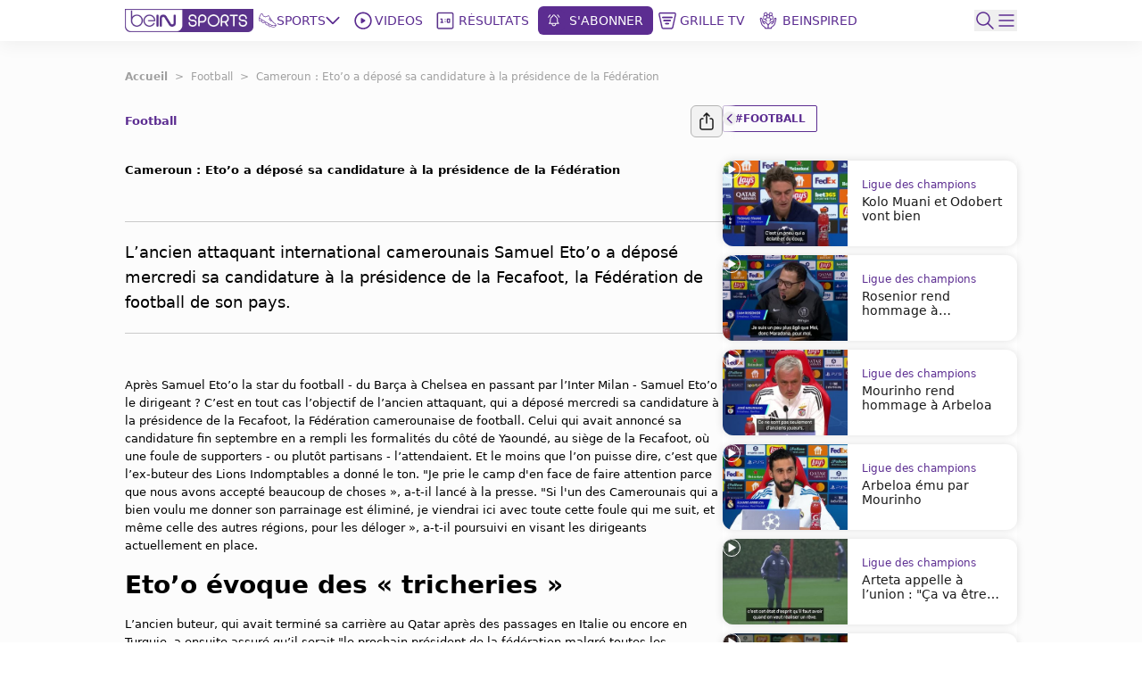

--- FILE ---
content_type: text/html; charset=utf-8
request_url: https://www.beinsports.com/fr-fr/football/articles/cameroun-etoo-a-depose-sa-candidature-a-la-pr
body_size: 387513
content:
<!DOCTYPE html><html lang="fr-fr"><head><link rel="preload" href="https://secure.widget.cloud.opta.net/v3/css/v3.football.opta-widgets.css" as="style"/><link rel="preload" href="https://secure.widget.cloud.opta.net/v3/css/v3.rtl.opta-widgets.css" as="style"/><meta charSet="utf-8"/><meta name="viewport" content="width=device-width, initial-scale=1.0, maximum-scale=1.0, user-scalable=no, viewport-fit=cover"/><meta name="apple-itunes-app" content="app-id=1115211914"/><noscript><link rel="stylesheet" href="https://secure.widget.cloud.opta.net/v3/css/v3.football.opta-widgets.css"/></noscript><noscript><link rel="stylesheet" href="https://secure.widget.cloud.opta.net/v3/css/v3.rtl.opta-widgets.css"/></noscript><script src="https://c.amazon-adsystem.com/aax2/apstag.js" async="" id="fastory-id"></script><script async="" defer="" src="https://yam.li/embed/custom/beinsports/bein-prediction.min.js" data-slug="cameroun-etoo-a-depose-sa-candidature-a-la-pr" data-container="bein-prediction-embed"></script><link rel="preload" href="//cdn.optimizely.com/public/5809436334227456/s/beinsports.js" as="script"/><link rel="preconnect" href="//logx.optimizely.com"/><script id="optimizely-id" src="https://cdn.optimizely.com/public/5809436334227456/s/beinsports.js" async=""></script><title>Cameroun : Eto’o a déposé sa candidature à la  | beIN SPORTS</title><meta name="robots" content="index,follow"/><meta name="description" content="L’ancien attaquant international camerounais Samuel Eto’o a déposé mercredi sa candidature à la présidence de la Fecafoot, la Fédération de football de son pays"/><meta name="twitter:card" content="summary_large_image"/><meta name="twitter:site" content="@beinsports_FR"/><meta name="twitter:creator" content="@beinsports_FR"/><meta property="fb:app_id" content="802625893128961"/><meta property="og:title" content="Cameroun : Eto’o a déposé sa candidature à la "/><meta property="og:description" content="L’ancien attaquant international camerounais Samuel Eto’o a déposé mercredi sa candidature à la présidence de la Fecafoot, la Fédération de football de son pays"/><meta property="og:url" content="https://www.beinsports.com/fr-fr/football/articles/cameroun-etoo-a-depose-sa-candidature-a-la-pr"/><meta property="og:type" content="article"/><meta property="og:image" content="https://prod-media.beinsports.com/image/1685950849280_8000ae54-d81c-4f4b-a718-b7ce87239420.jpg"/><meta property="og:image:alt" content="Cameroun : Eto’o a déposé sa candidature à la présidence de la Fédération"/><meta property="og:locale" content="fr-fr"/><meta property="og:site_name" content="beIN SPORTS"/><link rel="canonical" href="https://www.beinsports.com/fr-fr/football/articles/cameroun-etoo-a-depose-sa-candidature-a-la-pr"/><meta property="author" content="L’ancien attaquant international camerounais Samuel Eto’o a déposé mercredi sa candidature à la présidence de la Fecafoot, la Fédération de football de son pays"/><meta name="google-site-verification" content="RgvP-QZ9sgKAlvgtKBfhs08VvTJAX7_J-Gcdyb4Lc3I"/><meta property="msapplication-TileColor" content="#ffffff"/><meta property="msapplication-TileImage" content="https://www.beinsports.com/favicon/ms-icon-144x144.png"/><meta property="theme-color" content="#ffffff"/><meta property="fb:pages" content="301300799953924"/><link rel="icon" href="https://www.beinsports.com/favicon/favicon.ico"/><link rel="apple-touch-icon" sizes="57x57" href="/favicon/apple-icon-57x57.png"/><link rel="apple-touch-icon" sizes="60x60" href="/favicon/apple-icon-60x60.png"/><link rel="apple-touch-icon" sizes="72x72" href="/favicon/apple-icon-72x72.png"/><link rel="apple-touch-icon" sizes="76x76" href="/favicon/apple-icon-76x76.png"/><link rel="apple-touch-icon" sizes="114x114" href="/favicon/apple-icon-114x114.png"/><link rel="apple-touch-icon" sizes="120x120" href="/favicon/apple-icon-120x120.png"/><link rel="apple-touch-icon" sizes="144x144" href="/favicon/apple-icon-144x144.png"/><link rel="apple-touch-icon" sizes="152x152" href="/favicon/apple-icon-152x152.png"/><link rel="apple-touch-icon" sizes="180x180" href="/favicon/apple-icon-180x180.png"/><link rel="icon" type="image/png" sizes="192x192" href="/favicon/android-icon-192x192.png"/><link rel="icon" type="image/png" sizes="32x32" href="/favicon/favicon-32x32.png"/><link rel="icon" type="image/png" sizes="96x96" href="/favicon/favicon-96x96.png"/><link rel="icon" type="image/png" sizes="16x16" href="/favicon/favicon-16x16.png"/><link rel="manifest" href="/favicon/manifest.json"/><script type="application/ld+json">{"@context":"https://schema.org","@type":"BreadcrumbList","itemListElement":[{"@type":"ListItem","position":1,"name":"Football","item":"https://www.beinsports.com/fr-fr/football"},{"@type":"ListItem","position":2,"name":"Cameroun : Eto’o a déposé sa candidature à la présidence de la Fédération","item":"https://www.beinsports.com/fr-fr/football/articles/cameroun-etoo-a-depose-sa-candidature-a-la-pr"}]}</script><meta name="next-head-count" content="50"/><link rel="preload" href="/fonts/Gotham-Black.woff2" as="font" type="font/woff2" crossorigin="anonymous"/><link rel="preload" href="/fonts/Gotham-Bold.woff2" as="font" type="font/woff2" crossorigin="anonymous"/><link rel="preload" href="/fonts/Gotham-Book.woff2" as="font" type="font/woff2" crossorigin="anonymous"/><link rel="preload" href="/fonts/Gotham-Light.woff2" as="font" type="font/woff2" crossorigin="anonymous"/><link rel="preload" href="/fonts/Gotham-Medium.woff2" as="font" type="font/woff2" crossorigin="anonymous"/><link rel="preload" href="/fonts/SFPro-Bold.woff2" as="font" type="font/woff2" crossorigin="anonymous"/><link rel="preload" href="/fonts/SFPro-Medium.woff2" as="font" type="font/woff2" crossorigin="anonymous"/><link rel="preload" href="/fonts/beINNEWArabicfont2017-Light.woff2" as="font" type="font/woff2" crossorigin="anonymous"/><link rel="preload" href="/fonts/beINNEWArabicfont2017-Regular.woff2" as="font" type="font/woff2" crossorigin="anonymous"/><link rel="preload" href="/fonts/beINNEWArabicfont2017-DemiBold.woff2" as="font" type="font/woff2" crossorigin="anonymous"/><link rel="preload" href="/fonts/beINNEWArabicfont2017-Bold.woff2" as="font" type="font/woff2" crossorigin="anonymous"/><link rel="preload" href="/fonts/Merriweather-Bold.woff2" as="font" type="font/woff2" crossorigin="anonymous"/><link rel="preload" href="/fonts/Merriweather-Light.woff2" as="font" type="font/woff2" crossorigin="anonymous"/><link rel="preload" href="/fonts/GothamNarrow-Bold.woff2" as="font" type="font/woff2" crossorigin="anonymous"/><link rel="preload" href="/fonts/GothamNarrow-Medium.woff2" as="font" type="font/woff2" crossorigin="anonymous"/><link rel="preload" href="/fonts/GothamXNarrow-Book.woff2" as="font" type="font/woff2" crossorigin="anonymous"/><link rel="preload" href="/fonts/GothamXNarrow-Medium.woff2" as="font" type="font/woff2" crossorigin="anonymous"/><link rel="preload" href="/fonts/GothamXNarrow-Bold.woff2" as="font" type="font/woff2" crossorigin="anonymous"/><script src="https://imasdk.googleapis.com/js/sdkloader/ima3.js" async=""></script><link rel="preload" href="/_next/static/css/297e4f2edb2299e3.css" as="style"/><link rel="stylesheet" href="/_next/static/css/297e4f2edb2299e3.css" data-n-g=""/><noscript data-n-css=""></noscript><script defer="" nomodule="" src="/_next/static/chunks/polyfills-c67a75d1b6f99dc8.js"></script><script defer="" src="/_next/static/chunks/3799.5d153192176e6601.js"></script><script defer="" src="/_next/static/chunks/2930.a681dffee7265942.js"></script><script defer="" src="/_next/static/chunks/9586.3b427add1eff3080.js"></script><script defer="" src="/_next/static/chunks/1797.058e263b6a127fd3.js"></script><script defer="" src="/_next/static/chunks/4358.507a72c483ed48da.js"></script><script defer="" src="/_next/static/chunks/1476.6da5795d59a95de1.js"></script><script defer="" src="/_next/static/chunks/7994.be4fc999ee4d89ce.js"></script><script defer="" src="/_next/static/chunks/3546.e8f88653be24c5c7.js"></script><script defer="" src="/_next/static/chunks/2128.9cee8276152bf5f3.js"></script><script defer="" src="/_next/static/chunks/1801.e0decb8dc7e16acf.js"></script><script defer="" src="/_next/static/chunks/7059.0bd080c9627c490c.js"></script><script defer="" src="/_next/static/chunks/5034.08b349ee35b29ea6.js"></script><script defer="" src="/_next/static/chunks/6808.ecd3ad2a140d8b62.js"></script><script defer="" src="/_next/static/chunks/3921.090eb83c78a04ed0.js"></script><script defer="" src="/_next/static/chunks/9120.94cb92d5f557169d.js"></script><script defer="" src="/_next/static/chunks/9928.86b97a7145352b5b.js"></script><script src="/_next/static/chunks/webpack-7005fe825e41f80b.js" defer=""></script><script src="/_next/static/chunks/framework-f29dff1c97231af4.js" defer=""></script><script src="/_next/static/chunks/main-1b4047f9db4e5b8c.js" defer=""></script><script src="/_next/static/chunks/pages/_app-e80a97fffd728533.js" defer=""></script><script src="/_next/static/chunks/75fc9c18-06f0264f50ef7fc1.js" defer=""></script><script src="/_next/static/chunks/c0a33b72-a4abd394aa998878.js" defer=""></script><script src="/_next/static/chunks/37a763b4-c4f58850fcacccd8.js" defer=""></script><script src="/_next/static/chunks/7602-e0e4b46c938c97c3.js" defer=""></script><script src="/_next/static/chunks/104-c3d847044891096f.js" defer=""></script><script src="/_next/static/chunks/2049-d2abd88d35a7480d.js" defer=""></script><script src="/_next/static/chunks/919-b83a1b01068f5b29.js" defer=""></script><script src="/_next/static/chunks/5910-6a1f90540a04b4b3.js" defer=""></script><script src="/_next/static/chunks/3322-faf95fc8892ebbc3.js" defer=""></script><script src="/_next/static/chunks/558-630f4ad778ca78f3.js" defer=""></script><script src="/_next/static/chunks/6654-c76c3fb73c0203e4.js" defer=""></script><script src="/_next/static/chunks/7547-7e2d19d442108b6f.js" defer=""></script><script src="/_next/static/chunks/6069-eb972586334df1f4.js" defer=""></script><script src="/_next/static/chunks/5248-82341982f7165b4d.js" defer=""></script><script src="/_next/static/chunks/8761-af8a37db2250b69f.js" defer=""></script><script src="/_next/static/chunks/8198-53c537bb0e735b6a.js" defer=""></script><script src="/_next/static/chunks/pages/%5B...page%5D-a55de620ec6fd8eb.js" defer=""></script><script src="/_next/static/NGn9Ju0I8vfKnBuAmpylz/_buildManifest.js" defer=""></script><script src="/_next/static/NGn9Ju0I8vfKnBuAmpylz/_ssgManifest.js" defer=""></script></head><body><div id="__next"><style>
            
    #nprogress {
      pointer-events: none;
    }
    #nprogress .bar {
      background: #5c2d91;
      position: fixed;
      z-index: 9999;
      top: 0;
      left: 0;
      width: 100%;
      height: 3px;
    }
    #nprogress .peg {
      display: block;
      position: absolute;
      right: 0px;
      width: 100px;
      height: 100%;
      box-shadow: 0 0 10px #5c2d91, 0 0 5px #5c2d91;
      opacity: 1;
      -webkit-transform: rotate(3deg) translate(0px, -4px);
      -ms-transform: rotate(3deg) translate(0px, -4px);
      transform: rotate(3deg) translate(0px, -4px);
    }
    #nprogress .spinner {
      display: block;
      position: fixed;
      z-index: 1031;
      top: 15px;
      right: 15px;
    }
    #nprogress .spinner-icon {
      width: 18px;
      height: 18px;
      box-sizing: border-box;
      border: solid 2px transparent;
      border-top-color: #5c2d91;
      border-left-color: #5c2d91;
      border-radius: 50%;
      -webkit-animation: nprogresss-spinner 400ms linear infinite;
      animation: nprogress-spinner 400ms linear infinite;
    }
    .nprogress-custom-parent {
      overflow: hidden;
      position: relative;
    }
    .nprogress-custom-parent #nprogress .spinner,
    .nprogress-custom-parent #nprogress .bar {
      position: absolute;
    }
    @-webkit-keyframes nprogress-spinner {
      0% {
        -webkit-transform: rotate(0deg);
      }
      100% {
        -webkit-transform: rotate(360deg);
      }
    }
    @keyframes nprogress-spinner {
      0% {
        transform: rotate(0deg);
      }
      100% {
        transform: rotate(360deg);
      }
    }
  
            #nprogress .bar {
              opacity: 0.75;
              display: block;
            }
            #nprogress .spinner {
              /* This is now controlled by our Redux state */
              display: flex;
              top: 0;
              left: 0;
              bottom: 0;
              right: 0;
              justify-content: center;
              align-items: center;
              background-color: rgba(255,255,255,0.4);           
            }
            #nprogress .spinner-icon {
              width: 40px;
              height: 40px;
              border-width: 3px;
            }
            @media screen and (max-width: 1024px) {
              #nprogress .bar {
                display: none; 
              }
            }
          </style><div class="bng-flex bng-flex-col bng-min-h-screen bng-w-full bng-h-full md:bng-pb-0 TODO-bng-landscape-lock false bng-bg-mainGrayLight" dir="ltr" style="min-height:100dvh"><header class="bng-sticky bng-top-0 lg:bng-shadow-[0_5px_20px_rgba(0,0,0,0.05)] bng-z-[100]"><nav class="bng-bg-white bng-relative bng-z-10"><div class="bng-flex bng-safe-pt-2 bng-items-center bng-justify-between md:bng-py-2.5 md:bng-safe-pt-2.5 bng-px-3 md:bng-safe-h-[46px] lg:bng-px-[3rem] xl:bng-px-[8.75rem]"><div class="bng-flex bng-w-full bng-h-[40px] bng-justify-between bng-items-center"><div class="bng-content-center bng-flex lg:bng-hidden bng-gap-x-3 md:bng-gap-x-0"><button type="button" aria-label="icon back" class="bng-w-6 bng-h-6 bng-items-center bng-justify-center bng-flex"><div class="bng-transition-all bng-ease-in-out bng-delay-400 rtl:-bng-scale-x-100"><svg xmlns="http://www.w3.org/2000/svg" width="9.608" height="17.5" viewBox="0 0 9.608 17.5" aria-label="sidebar-back-button-icon" aria-hidden="true" class="bng-fill-main"><path id="icon_back" d="M23.928,12.424l7.28-7.281a.858.858,0,1,0-1.214-1.214l-7.884,7.883,0,0a.86.86,0,0,0,0,1.214l0,0,7.884,7.883A.858.858,0,1,0,31.208,19.7Z" transform="translate(-21.856 -3.674)" fill-rule="evenodd"></path></svg></div></button><div class="md:bng-hidden bng-relative bng-w-6 bng-h-6"></div></div><div class="bng-flex bng-justify-start bng-items-center "><a class="bng-flex bng-relative bng-h-8 bng-w-32 lg:bng-h-5 xl:bng-h-8 bng-gap-x-1 xl:bng-gap-x-5 lg:bng-w-28 xl:bng-w-36 ltr:lg:bng-mr-2 rtl:lg:bng-ml-2 ltr:xl:bng-mr-[34px] rtl:xl:bng-ml-[34px]" href="/fr-fr"><figure style="width:undefinedpx" class="
                  bng-block
                "><img alt="bein logo" sizes="144px" srcSet="/_next/static/media/bein_logo.af017869.webp?ver=03-06-2025?w=32&amp;q=75 32w, /_next/static/media/bein_logo.af017869.webp?ver=03-06-2025?w=64&amp;q=75 64w, /_next/static/media/bein_logo.af017869.webp?ver=03-06-2025?w=128&amp;q=75 128w, /_next/static/media/bein_logo.af017869.webp?ver=03-06-2025?w=256&amp;q=75 256w, /_next/static/media/bein_logo.af017869.webp?ver=03-06-2025?w=384&amp;q=75 384w, /_next/static/media/bein_logo.af017869.webp?ver=03-06-2025?w=640&amp;q=75 640w, /_next/static/media/bein_logo.af017869.webp?ver=03-06-2025?w=1080&amp;q=75 1080w, /_next/static/media/bein_logo.af017869.webp?ver=03-06-2025?w=1920&amp;q=75 1920w, /_next/static/media/bein_logo.af017869.webp?ver=03-06-2025?w=3840&amp;q=75 3840w" src="/_next/static/media/bein_logo.af017869.webp?ver=03-06-2025?w=3840&amp;q=75" decoding="async" data-nimg="fill" class="bng-object-contain" loading="lazy" style="position:absolute;height:100%;width:100%;left:0;top:0;right:0;bottom:0;color:transparent"/></figure></a><div class="bng-hidden sm:bng-h-fit sm:bng-max-h-fit bng-h-[86px] bng-gap-x-1 xl:bng-gap-x-5 bng-max-h-[86px] bng-justify-between bng-p-0 bng-z-0 lg:bng-flex lg:bng-p-0 lg:bng-z-0"><div class="bng-relative bng-flex lg:bng-hidden bng-min-h-8 bng-p-1.5 ltr:last:bng-mr-0 rtl:last:bng-ml-0"><a class="flex" data-text="Home" href="/fr-fr"><div class="bng-flex bng-flex-col bng-items-center bng-justify-center bng-gap-y-1 lg:bng-flex-row"><div class="bng-flex bng-items-center bng-justify-center lg:bng-w-5 lg:bng-h-5 lg:bng-mb-0 ltr:lg:bng-mr-3 rtl:lg:bng-ml-3 bng-w-[33px] bng-h-[33px]"><figure style="width:24px"><img alt="Home Icon" sizes="24px" srcSet="https://assets-us-01.kc-usercontent.com:443/31dbcbc6-da4c-0033-328a-d7621d0fa726/77e91e32-d0b7-4c61-aed2-448a413a7184/icon_homepage2.svg?ver=03-06-2025?w=32&amp;q=75 32w, https://assets-us-01.kc-usercontent.com:443/31dbcbc6-da4c-0033-328a-d7621d0fa726/77e91e32-d0b7-4c61-aed2-448a413a7184/icon_homepage2.svg?ver=03-06-2025?w=64&amp;q=75 64w, https://assets-us-01.kc-usercontent.com:443/31dbcbc6-da4c-0033-328a-d7621d0fa726/77e91e32-d0b7-4c61-aed2-448a413a7184/icon_homepage2.svg?ver=03-06-2025?w=128&amp;q=75 128w, https://assets-us-01.kc-usercontent.com:443/31dbcbc6-da4c-0033-328a-d7621d0fa726/77e91e32-d0b7-4c61-aed2-448a413a7184/icon_homepage2.svg?ver=03-06-2025?w=256&amp;q=75 256w, https://assets-us-01.kc-usercontent.com:443/31dbcbc6-da4c-0033-328a-d7621d0fa726/77e91e32-d0b7-4c61-aed2-448a413a7184/icon_homepage2.svg?ver=03-06-2025?w=384&amp;q=75 384w, https://assets-us-01.kc-usercontent.com:443/31dbcbc6-da4c-0033-328a-d7621d0fa726/77e91e32-d0b7-4c61-aed2-448a413a7184/icon_homepage2.svg?ver=03-06-2025?w=640&amp;q=75 640w, https://assets-us-01.kc-usercontent.com:443/31dbcbc6-da4c-0033-328a-d7621d0fa726/77e91e32-d0b7-4c61-aed2-448a413a7184/icon_homepage2.svg?ver=03-06-2025?w=1080&amp;q=75 1080w, https://assets-us-01.kc-usercontent.com:443/31dbcbc6-da4c-0033-328a-d7621d0fa726/77e91e32-d0b7-4c61-aed2-448a413a7184/icon_homepage2.svg?ver=03-06-2025?w=1920&amp;q=75 1920w, https://assets-us-01.kc-usercontent.com:443/31dbcbc6-da4c-0033-328a-d7621d0fa726/77e91e32-d0b7-4c61-aed2-448a413a7184/icon_homepage2.svg?ver=03-06-2025?w=3840&amp;q=75 3840w" src="https://assets-us-01.kc-usercontent.com:443/31dbcbc6-da4c-0033-328a-d7621d0fa726/77e91e32-d0b7-4c61-aed2-448a413a7184/icon_homepage2.svg?ver=03-06-2025?w=3840&amp;q=75" width="24" height="24" decoding="async" data-nimg="1" class="bng-animate-pulse" loading="lazy" style="color:transparent"/></figure></div><span class="bng-w-12 bng-truncate bng-font-medium bng-font-Gotham-Arabic bng-text-[10px] bng-text-center bng-whitespace-nowrap lg:bng-text-[14px] rtl:lg:bng-text-[16px] lg:bng-leading-4 lg:bng-w-auto lg:bng-font-Gotham-Arabic lg:bng-font-medium rtl:lg:bng-font-semibold lg:bng-uppercase bng-text-gray lg:bng-text-main bng-inline-flex bng-flex-col after:bng-font-bold after:bng-overflow-hidden after:bng-h-0 after:bng-content-[attr(data-text)] after:bng-invisible after:bng-select-none after:bng-pointer-events-none" data-text="Home">Home</span></div></a></div><div class="bng-static bng-cursor-pointer lg:bng-flex ltr:last:bng-mr-0 rtl:last:bng-ml-0 bng-w-12 bng-truncate bng-font-medium bng-font-Gotham-Arabic bng-text-[10px] bng-text-center bng-whitespace-nowrap bng-text-main lg:bng-min-h-8 lg:bng-p-1.5 lg:bng-text-[14px] rtl:lg:bng-text-[16px] lg:bng-leading-4 lg:bng-w-auto lg:bng-font-Gotham-Arabic lg:bng-font-medium rtl:lg:bng-font-semibold lg:bng-uppercase"><div class="bng-flex bng-items-center bng-justify-center"><div class="bng-flex bng-items-center bng-justify-center bng-w-5 bng-h-5 ltr:lg:bng-mr-3 rtl:lg:bng-ml-3"><figure style="width:20px"><img alt="Sports Icon" sizes="20px" srcSet="https://assets-us-01.kc-usercontent.com:443/31dbcbc6-da4c-0033-328a-d7621d0fa726/f0cf7a38-14ea-4a7c-acb2-a9be669ca265/icon_sports1.svg?ver=03-06-2025?w=32&amp;q=75 32w, https://assets-us-01.kc-usercontent.com:443/31dbcbc6-da4c-0033-328a-d7621d0fa726/f0cf7a38-14ea-4a7c-acb2-a9be669ca265/icon_sports1.svg?ver=03-06-2025?w=64&amp;q=75 64w, https://assets-us-01.kc-usercontent.com:443/31dbcbc6-da4c-0033-328a-d7621d0fa726/f0cf7a38-14ea-4a7c-acb2-a9be669ca265/icon_sports1.svg?ver=03-06-2025?w=128&amp;q=75 128w, https://assets-us-01.kc-usercontent.com:443/31dbcbc6-da4c-0033-328a-d7621d0fa726/f0cf7a38-14ea-4a7c-acb2-a9be669ca265/icon_sports1.svg?ver=03-06-2025?w=256&amp;q=75 256w, https://assets-us-01.kc-usercontent.com:443/31dbcbc6-da4c-0033-328a-d7621d0fa726/f0cf7a38-14ea-4a7c-acb2-a9be669ca265/icon_sports1.svg?ver=03-06-2025?w=384&amp;q=75 384w, https://assets-us-01.kc-usercontent.com:443/31dbcbc6-da4c-0033-328a-d7621d0fa726/f0cf7a38-14ea-4a7c-acb2-a9be669ca265/icon_sports1.svg?ver=03-06-2025?w=640&amp;q=75 640w, https://assets-us-01.kc-usercontent.com:443/31dbcbc6-da4c-0033-328a-d7621d0fa726/f0cf7a38-14ea-4a7c-acb2-a9be669ca265/icon_sports1.svg?ver=03-06-2025?w=1080&amp;q=75 1080w, https://assets-us-01.kc-usercontent.com:443/31dbcbc6-da4c-0033-328a-d7621d0fa726/f0cf7a38-14ea-4a7c-acb2-a9be669ca265/icon_sports1.svg?ver=03-06-2025?w=1920&amp;q=75 1920w, https://assets-us-01.kc-usercontent.com:443/31dbcbc6-da4c-0033-328a-d7621d0fa726/f0cf7a38-14ea-4a7c-acb2-a9be669ca265/icon_sports1.svg?ver=03-06-2025?w=3840&amp;q=75 3840w" src="https://assets-us-01.kc-usercontent.com:443/31dbcbc6-da4c-0033-328a-d7621d0fa726/f0cf7a38-14ea-4a7c-acb2-a9be669ca265/icon_sports1.svg?ver=03-06-2025?w=3840&amp;q=75" width="20" height="20" decoding="async" data-nimg="1" class="bng-animate-pulse" loading="lazy" style="color:transparent"/></figure></div><div class="bng-flex bng-items-center bng-justify-center bng-flex-col lg:bng-flex-row bng-gap-x-2">Sports<span class="bng-flex bng-items-center bng-w-5 bng-h-5"><svg width="16" height="16" viewBox="0 0 12 8" fill="none" xmlns="http://www.w3.org/2000/svg" color="#5C2D91" class="bng-transition-transform bng-duration-300 bng-rotate-0"><path fill-rule="evenodd" clip-rule="evenodd" d="M6.44194 6.94194C6.19786 7.18602 5.80214 7.18602 5.55806 6.94194L0.558059 1.94194C0.313982 1.69786 0.313982 1.30213 0.558059 1.05806C0.802136 0.81398 1.19787 0.81398 1.44194 1.05806L6 5.61612L10.5581 1.05806C10.8021 0.813981 11.1979 0.813981 11.4419 1.05806C11.686 1.30214 11.686 1.69786 11.4419 1.94194L6.44194 6.94194Z" fill="#5C2D91"></path></svg></span></div></div></div><div class="bng-relative bng-flex lg:bng-flex bng-min-h-8 bng-p-1.5 ltr:last:bng-mr-0 rtl:last:bng-ml-0"><a class="flex" data-text="Videos" href="/fr-fr/videos"><div class="bng-flex bng-flex-col bng-items-center bng-justify-center bng-gap-y-1 lg:bng-flex-row"><div class="bng-flex bng-items-center bng-justify-center lg:bng-w-5 lg:bng-h-5 lg:bng-mb-0 ltr:lg:bng-mr-3 rtl:lg:bng-ml-3 bng-w-[33px] bng-h-[33px]"><figure style="width:24px"><img alt="Videos Icon" sizes="24px" srcSet="https://assets-us-01.kc-usercontent.com:443/31dbcbc6-da4c-0033-328a-d7621d0fa726/fe362b74-2b79-4441-b9ab-99401c0d3c55/icon_videos2_V2.svg?ver=03-06-2025?w=32&amp;q=75 32w, https://assets-us-01.kc-usercontent.com:443/31dbcbc6-da4c-0033-328a-d7621d0fa726/fe362b74-2b79-4441-b9ab-99401c0d3c55/icon_videos2_V2.svg?ver=03-06-2025?w=64&amp;q=75 64w, https://assets-us-01.kc-usercontent.com:443/31dbcbc6-da4c-0033-328a-d7621d0fa726/fe362b74-2b79-4441-b9ab-99401c0d3c55/icon_videos2_V2.svg?ver=03-06-2025?w=128&amp;q=75 128w, https://assets-us-01.kc-usercontent.com:443/31dbcbc6-da4c-0033-328a-d7621d0fa726/fe362b74-2b79-4441-b9ab-99401c0d3c55/icon_videos2_V2.svg?ver=03-06-2025?w=256&amp;q=75 256w, https://assets-us-01.kc-usercontent.com:443/31dbcbc6-da4c-0033-328a-d7621d0fa726/fe362b74-2b79-4441-b9ab-99401c0d3c55/icon_videos2_V2.svg?ver=03-06-2025?w=384&amp;q=75 384w, https://assets-us-01.kc-usercontent.com:443/31dbcbc6-da4c-0033-328a-d7621d0fa726/fe362b74-2b79-4441-b9ab-99401c0d3c55/icon_videos2_V2.svg?ver=03-06-2025?w=640&amp;q=75 640w, https://assets-us-01.kc-usercontent.com:443/31dbcbc6-da4c-0033-328a-d7621d0fa726/fe362b74-2b79-4441-b9ab-99401c0d3c55/icon_videos2_V2.svg?ver=03-06-2025?w=1080&amp;q=75 1080w, https://assets-us-01.kc-usercontent.com:443/31dbcbc6-da4c-0033-328a-d7621d0fa726/fe362b74-2b79-4441-b9ab-99401c0d3c55/icon_videos2_V2.svg?ver=03-06-2025?w=1920&amp;q=75 1920w, https://assets-us-01.kc-usercontent.com:443/31dbcbc6-da4c-0033-328a-d7621d0fa726/fe362b74-2b79-4441-b9ab-99401c0d3c55/icon_videos2_V2.svg?ver=03-06-2025?w=3840&amp;q=75 3840w" src="https://assets-us-01.kc-usercontent.com:443/31dbcbc6-da4c-0033-328a-d7621d0fa726/fe362b74-2b79-4441-b9ab-99401c0d3c55/icon_videos2_V2.svg?ver=03-06-2025?w=3840&amp;q=75" width="24" height="24" decoding="async" data-nimg="1" class="bng-animate-pulse" loading="lazy" style="color:transparent"/></figure></div><span class="bng-w-12 bng-truncate bng-font-medium bng-font-Gotham-Arabic bng-text-[10px] bng-text-center bng-whitespace-nowrap lg:bng-text-[14px] rtl:lg:bng-text-[16px] lg:bng-leading-4 lg:bng-w-auto lg:bng-font-Gotham-Arabic lg:bng-font-medium rtl:lg:bng-font-semibold lg:bng-uppercase bng-text-gray lg:bng-text-main bng-inline-flex bng-flex-col after:bng-font-bold after:bng-overflow-hidden after:bng-h-0 after:bng-content-[attr(data-text)] after:bng-invisible after:bng-select-none after:bng-pointer-events-none" data-text="Videos">Videos</span></div></a></div><div class="bng-relative bng-flex lg:bng-hidden bng-min-h-8 bng-p-1.5 ltr:last:bng-mr-0 rtl:last:bng-ml-0"><a class="flex" data-text="Shorts" href="/fr-fr/shorts"><div class="bng-flex bng-flex-col bng-items-center bng-justify-center bng-gap-y-1 lg:bng-flex-row"><div class="bng-flex bng-items-center bng-justify-center lg:bng-w-5 lg:bng-h-5 lg:bng-mb-0 ltr:lg:bng-mr-3 rtl:lg:bng-ml-3 bng-w-[33px] bng-h-[33px]"><figure style="width:24px"><img alt="Shorts Icon" sizes="24px" srcSet="https://assets-us-01.kc-usercontent.com:443/31dbcbc6-da4c-0033-328a-d7621d0fa726/0bdfa35e-014c-46a4-9f7c-381a37765788/Shorts%20Icon%20%28Light%29%20-%20Default.svg?ver=03-06-2025?w=32&amp;q=75 32w, https://assets-us-01.kc-usercontent.com:443/31dbcbc6-da4c-0033-328a-d7621d0fa726/0bdfa35e-014c-46a4-9f7c-381a37765788/Shorts%20Icon%20%28Light%29%20-%20Default.svg?ver=03-06-2025?w=64&amp;q=75 64w, https://assets-us-01.kc-usercontent.com:443/31dbcbc6-da4c-0033-328a-d7621d0fa726/0bdfa35e-014c-46a4-9f7c-381a37765788/Shorts%20Icon%20%28Light%29%20-%20Default.svg?ver=03-06-2025?w=128&amp;q=75 128w, https://assets-us-01.kc-usercontent.com:443/31dbcbc6-da4c-0033-328a-d7621d0fa726/0bdfa35e-014c-46a4-9f7c-381a37765788/Shorts%20Icon%20%28Light%29%20-%20Default.svg?ver=03-06-2025?w=256&amp;q=75 256w, https://assets-us-01.kc-usercontent.com:443/31dbcbc6-da4c-0033-328a-d7621d0fa726/0bdfa35e-014c-46a4-9f7c-381a37765788/Shorts%20Icon%20%28Light%29%20-%20Default.svg?ver=03-06-2025?w=384&amp;q=75 384w, https://assets-us-01.kc-usercontent.com:443/31dbcbc6-da4c-0033-328a-d7621d0fa726/0bdfa35e-014c-46a4-9f7c-381a37765788/Shorts%20Icon%20%28Light%29%20-%20Default.svg?ver=03-06-2025?w=640&amp;q=75 640w, https://assets-us-01.kc-usercontent.com:443/31dbcbc6-da4c-0033-328a-d7621d0fa726/0bdfa35e-014c-46a4-9f7c-381a37765788/Shorts%20Icon%20%28Light%29%20-%20Default.svg?ver=03-06-2025?w=1080&amp;q=75 1080w, https://assets-us-01.kc-usercontent.com:443/31dbcbc6-da4c-0033-328a-d7621d0fa726/0bdfa35e-014c-46a4-9f7c-381a37765788/Shorts%20Icon%20%28Light%29%20-%20Default.svg?ver=03-06-2025?w=1920&amp;q=75 1920w, https://assets-us-01.kc-usercontent.com:443/31dbcbc6-da4c-0033-328a-d7621d0fa726/0bdfa35e-014c-46a4-9f7c-381a37765788/Shorts%20Icon%20%28Light%29%20-%20Default.svg?ver=03-06-2025?w=3840&amp;q=75 3840w" src="https://assets-us-01.kc-usercontent.com:443/31dbcbc6-da4c-0033-328a-d7621d0fa726/0bdfa35e-014c-46a4-9f7c-381a37765788/Shorts%20Icon%20%28Light%29%20-%20Default.svg?ver=03-06-2025?w=3840&amp;q=75" width="24" height="24" decoding="async" data-nimg="1" class="bng-animate-pulse" loading="lazy" style="color:transparent"/></figure></div><span class="bng-w-12 bng-truncate bng-font-medium bng-font-Gotham-Arabic bng-text-[10px] bng-text-center bng-whitespace-nowrap lg:bng-text-[14px] rtl:lg:bng-text-[16px] lg:bng-leading-4 lg:bng-w-auto lg:bng-font-Gotham-Arabic lg:bng-font-medium rtl:lg:bng-font-semibold lg:bng-uppercase bng-text-gray lg:bng-text-main bng-inline-flex bng-flex-col after:bng-font-bold after:bng-overflow-hidden after:bng-h-0 after:bng-content-[attr(data-text)] after:bng-invisible after:bng-select-none after:bng-pointer-events-none" data-text="Shorts">Shorts</span></div></a></div><div class="bng-relative bng-flex lg:bng-flex bng-min-h-8 bng-p-1.5 ltr:last:bng-mr-0 rtl:last:bng-ml-0"><a class="flex" data-text="Résultats" href="/fr-fr/scores"><div class="bng-flex bng-flex-col bng-items-center bng-justify-center bng-gap-y-1 lg:bng-flex-row"><div class="bng-flex bng-items-center bng-justify-center lg:bng-w-5 lg:bng-h-5 lg:bng-mb-0 ltr:lg:bng-mr-3 rtl:lg:bng-ml-3 bng-w-[33px] bng-h-[33px]"><figure style="width:24px"><img alt="Résultats Icon" sizes="24px" srcSet="https://assets-us-01.kc-usercontent.com:443/31dbcbc6-da4c-0033-328a-d7621d0fa726/2600e410-5d23-45ca-b258-4e13f46a997c/icon_scores2%20%282%29.svg?ver=03-06-2025?w=32&amp;q=75 32w, https://assets-us-01.kc-usercontent.com:443/31dbcbc6-da4c-0033-328a-d7621d0fa726/2600e410-5d23-45ca-b258-4e13f46a997c/icon_scores2%20%282%29.svg?ver=03-06-2025?w=64&amp;q=75 64w, https://assets-us-01.kc-usercontent.com:443/31dbcbc6-da4c-0033-328a-d7621d0fa726/2600e410-5d23-45ca-b258-4e13f46a997c/icon_scores2%20%282%29.svg?ver=03-06-2025?w=128&amp;q=75 128w, https://assets-us-01.kc-usercontent.com:443/31dbcbc6-da4c-0033-328a-d7621d0fa726/2600e410-5d23-45ca-b258-4e13f46a997c/icon_scores2%20%282%29.svg?ver=03-06-2025?w=256&amp;q=75 256w, https://assets-us-01.kc-usercontent.com:443/31dbcbc6-da4c-0033-328a-d7621d0fa726/2600e410-5d23-45ca-b258-4e13f46a997c/icon_scores2%20%282%29.svg?ver=03-06-2025?w=384&amp;q=75 384w, https://assets-us-01.kc-usercontent.com:443/31dbcbc6-da4c-0033-328a-d7621d0fa726/2600e410-5d23-45ca-b258-4e13f46a997c/icon_scores2%20%282%29.svg?ver=03-06-2025?w=640&amp;q=75 640w, https://assets-us-01.kc-usercontent.com:443/31dbcbc6-da4c-0033-328a-d7621d0fa726/2600e410-5d23-45ca-b258-4e13f46a997c/icon_scores2%20%282%29.svg?ver=03-06-2025?w=1080&amp;q=75 1080w, https://assets-us-01.kc-usercontent.com:443/31dbcbc6-da4c-0033-328a-d7621d0fa726/2600e410-5d23-45ca-b258-4e13f46a997c/icon_scores2%20%282%29.svg?ver=03-06-2025?w=1920&amp;q=75 1920w, https://assets-us-01.kc-usercontent.com:443/31dbcbc6-da4c-0033-328a-d7621d0fa726/2600e410-5d23-45ca-b258-4e13f46a997c/icon_scores2%20%282%29.svg?ver=03-06-2025?w=3840&amp;q=75 3840w" src="https://assets-us-01.kc-usercontent.com:443/31dbcbc6-da4c-0033-328a-d7621d0fa726/2600e410-5d23-45ca-b258-4e13f46a997c/icon_scores2%20%282%29.svg?ver=03-06-2025?w=3840&amp;q=75" width="24" height="24" decoding="async" data-nimg="1" class="bng-animate-pulse" loading="lazy" style="color:transparent"/></figure></div><span class="bng-w-12 bng-truncate bng-font-medium bng-font-Gotham-Arabic bng-text-[10px] bng-text-center bng-whitespace-nowrap lg:bng-text-[14px] rtl:lg:bng-text-[16px] lg:bng-leading-4 lg:bng-w-auto lg:bng-font-Gotham-Arabic lg:bng-font-medium rtl:lg:bng-font-semibold lg:bng-uppercase bng-text-gray lg:bng-text-main bng-inline-flex bng-flex-col after:bng-font-bold after:bng-overflow-hidden after:bng-h-0 after:bng-content-[attr(data-text)] after:bng-invisible after:bng-select-none after:bng-pointer-events-none" data-text="Résultats">Résultats</span></div></a></div><div class="bng-flex lg:bng-flex bng-min-h-8 bng-p-1.5 bng-bg-main bng bng-rounded-md ltr:last:bng-mr-0 rtl:last:bng-ml-0"><a class="bng-w-full" href="https://sabonner.beinsports.com/" data-text="S&#x27;abonner" target="_blank" rel="noopener noreferrer"><div class="bng-flex bng-flex-col bng-gap-y-1 bng-items-center lg:bng-flex-row"><div class="bng-flex bng-justify-center bng-items-center bng-w-[33px] bng-h-[33px] lg:bng-h-5 lg:bng-w-6 ltr:lg:bng-mr-1 rtl:lg:bng-ml-1"><figure style="width:24px"><img alt="https://assets-us-01.kc-usercontent.com:443/31dbcbc6-da4c-0033-328a-d7621d0fa726/fc969aea-4ec7-4679-9234-2d4200c75c9a/S%27abonner.svg" sizes="24px" srcSet="https://assets-us-01.kc-usercontent.com:443/31dbcbc6-da4c-0033-328a-d7621d0fa726/fc969aea-4ec7-4679-9234-2d4200c75c9a/S%27abonner.svg?ver=03-06-2025?w=32&amp;q=75 32w, https://assets-us-01.kc-usercontent.com:443/31dbcbc6-da4c-0033-328a-d7621d0fa726/fc969aea-4ec7-4679-9234-2d4200c75c9a/S%27abonner.svg?ver=03-06-2025?w=64&amp;q=75 64w, https://assets-us-01.kc-usercontent.com:443/31dbcbc6-da4c-0033-328a-d7621d0fa726/fc969aea-4ec7-4679-9234-2d4200c75c9a/S%27abonner.svg?ver=03-06-2025?w=128&amp;q=75 128w, https://assets-us-01.kc-usercontent.com:443/31dbcbc6-da4c-0033-328a-d7621d0fa726/fc969aea-4ec7-4679-9234-2d4200c75c9a/S%27abonner.svg?ver=03-06-2025?w=256&amp;q=75 256w, https://assets-us-01.kc-usercontent.com:443/31dbcbc6-da4c-0033-328a-d7621d0fa726/fc969aea-4ec7-4679-9234-2d4200c75c9a/S%27abonner.svg?ver=03-06-2025?w=384&amp;q=75 384w, https://assets-us-01.kc-usercontent.com:443/31dbcbc6-da4c-0033-328a-d7621d0fa726/fc969aea-4ec7-4679-9234-2d4200c75c9a/S%27abonner.svg?ver=03-06-2025?w=640&amp;q=75 640w, https://assets-us-01.kc-usercontent.com:443/31dbcbc6-da4c-0033-328a-d7621d0fa726/fc969aea-4ec7-4679-9234-2d4200c75c9a/S%27abonner.svg?ver=03-06-2025?w=1080&amp;q=75 1080w, https://assets-us-01.kc-usercontent.com:443/31dbcbc6-da4c-0033-328a-d7621d0fa726/fc969aea-4ec7-4679-9234-2d4200c75c9a/S%27abonner.svg?ver=03-06-2025?w=1920&amp;q=75 1920w, https://assets-us-01.kc-usercontent.com:443/31dbcbc6-da4c-0033-328a-d7621d0fa726/fc969aea-4ec7-4679-9234-2d4200c75c9a/S%27abonner.svg?ver=03-06-2025?w=3840&amp;q=75 3840w" src="https://assets-us-01.kc-usercontent.com:443/31dbcbc6-da4c-0033-328a-d7621d0fa726/fc969aea-4ec7-4679-9234-2d4200c75c9a/S%27abonner.svg?ver=03-06-2025?w=3840&amp;q=75" width="24" height="24" decoding="async" data-nimg="1" class="bng-animate-pulse" loading="lazy" style="color:transparent"/></figure></div><span class="bng-w-12 bng-truncate bng-font-medium bng-font-Gotham-Arabic bng-text-[10px] bng-text-center lg:bng-text-[14px] rtl:lg:bng-text-[16px] lg:bng-leading-4 lg:bng-w-auto lg:bng-font-Gotham-Arabic lg:bng-font-medium rtl:lg:bng-font-semibold lg:bng-uppercase bng-text-gray lg:bng-text-white bng-inline-flex bng-flex-col after:bng-font-bold after:bng-overflow-hidden after:bng-h-0 after:bng-content-[attr(data-text)] after:bng-invisible after:bng-select-none after:bng-pointer-events-none bng-whitespace-nowrap" data-text="S&#x27;abonner">S&#x27;abonner</span></div></a></div><div class="bng-relative bng-flex lg:bng-flex bng-min-h-8 bng-p-1.5 ltr:last:bng-mr-0 rtl:last:bng-ml-0"><a class="flex" data-text="Grille TV" href="/fr-fr/tv-guide"><div class="bng-flex bng-flex-col bng-items-center bng-justify-center bng-gap-y-1 lg:bng-flex-row"><div class="bng-flex bng-items-center bng-justify-center lg:bng-w-5 lg:bng-h-5 lg:bng-mb-0 ltr:lg:bng-mr-3 rtl:lg:bng-ml-3 bng-w-[33px] bng-h-[33px]"><figure style="width:24px"><img alt="Grille TV Icon" sizes="24px" srcSet="https://assets-us-01.kc-usercontent.com:443/31dbcbc6-da4c-0033-328a-d7621d0fa726/373d7eb0-c9a9-49c3-ae79-db561d575dc2/icon_tvguide2.svg?ver=03-06-2025?w=32&amp;q=75 32w, https://assets-us-01.kc-usercontent.com:443/31dbcbc6-da4c-0033-328a-d7621d0fa726/373d7eb0-c9a9-49c3-ae79-db561d575dc2/icon_tvguide2.svg?ver=03-06-2025?w=64&amp;q=75 64w, https://assets-us-01.kc-usercontent.com:443/31dbcbc6-da4c-0033-328a-d7621d0fa726/373d7eb0-c9a9-49c3-ae79-db561d575dc2/icon_tvguide2.svg?ver=03-06-2025?w=128&amp;q=75 128w, https://assets-us-01.kc-usercontent.com:443/31dbcbc6-da4c-0033-328a-d7621d0fa726/373d7eb0-c9a9-49c3-ae79-db561d575dc2/icon_tvguide2.svg?ver=03-06-2025?w=256&amp;q=75 256w, https://assets-us-01.kc-usercontent.com:443/31dbcbc6-da4c-0033-328a-d7621d0fa726/373d7eb0-c9a9-49c3-ae79-db561d575dc2/icon_tvguide2.svg?ver=03-06-2025?w=384&amp;q=75 384w, https://assets-us-01.kc-usercontent.com:443/31dbcbc6-da4c-0033-328a-d7621d0fa726/373d7eb0-c9a9-49c3-ae79-db561d575dc2/icon_tvguide2.svg?ver=03-06-2025?w=640&amp;q=75 640w, https://assets-us-01.kc-usercontent.com:443/31dbcbc6-da4c-0033-328a-d7621d0fa726/373d7eb0-c9a9-49c3-ae79-db561d575dc2/icon_tvguide2.svg?ver=03-06-2025?w=1080&amp;q=75 1080w, https://assets-us-01.kc-usercontent.com:443/31dbcbc6-da4c-0033-328a-d7621d0fa726/373d7eb0-c9a9-49c3-ae79-db561d575dc2/icon_tvguide2.svg?ver=03-06-2025?w=1920&amp;q=75 1920w, https://assets-us-01.kc-usercontent.com:443/31dbcbc6-da4c-0033-328a-d7621d0fa726/373d7eb0-c9a9-49c3-ae79-db561d575dc2/icon_tvguide2.svg?ver=03-06-2025?w=3840&amp;q=75 3840w" src="https://assets-us-01.kc-usercontent.com:443/31dbcbc6-da4c-0033-328a-d7621d0fa726/373d7eb0-c9a9-49c3-ae79-db561d575dc2/icon_tvguide2.svg?ver=03-06-2025?w=3840&amp;q=75" width="24" height="24" decoding="async" data-nimg="1" class="bng-animate-pulse" loading="lazy" style="color:transparent"/></figure></div><span class="bng-w-12 bng-truncate bng-font-medium bng-font-Gotham-Arabic bng-text-[10px] bng-text-center bng-whitespace-nowrap lg:bng-text-[14px] rtl:lg:bng-text-[16px] lg:bng-leading-4 lg:bng-w-auto lg:bng-font-Gotham-Arabic lg:bng-font-medium rtl:lg:bng-font-semibold lg:bng-uppercase bng-text-gray lg:bng-text-main bng-inline-flex bng-flex-col after:bng-font-bold after:bng-overflow-hidden after:bng-h-0 after:bng-content-[attr(data-text)] after:bng-invisible after:bng-select-none after:bng-pointer-events-none" data-text="Grille TV">Grille TV</span></div></a></div><div class="bng-relative bng-flex lg:bng-flex bng-min-h-8 bng-p-1.5 ltr:last:bng-mr-0 rtl:last:bng-ml-0"><a class="flex" data-text="beINSPIRED" href="/fr-fr/be-inspired"><div class="bng-flex bng-flex-col bng-items-center bng-justify-center bng-gap-y-1 lg:bng-flex-row"><div class="bng-flex bng-items-center bng-justify-center lg:bng-w-5 lg:bng-h-5 lg:bng-mb-0 ltr:lg:bng-mr-3 rtl:lg:bng-ml-3 bng-w-[33px] bng-h-[33px]"><figure style="width:24px"><img alt="beINSPIRED Icon" sizes="24px" srcSet="https://assets-us-01.kc-usercontent.com:443/31dbcbc6-da4c-0033-328a-d7621d0fa726/4f51ce04-abc7-499e-83ec-26324fcae241/beINSPIRED%20-%20P500.svg?ver=03-06-2025?w=32&amp;q=75 32w, https://assets-us-01.kc-usercontent.com:443/31dbcbc6-da4c-0033-328a-d7621d0fa726/4f51ce04-abc7-499e-83ec-26324fcae241/beINSPIRED%20-%20P500.svg?ver=03-06-2025?w=64&amp;q=75 64w, https://assets-us-01.kc-usercontent.com:443/31dbcbc6-da4c-0033-328a-d7621d0fa726/4f51ce04-abc7-499e-83ec-26324fcae241/beINSPIRED%20-%20P500.svg?ver=03-06-2025?w=128&amp;q=75 128w, https://assets-us-01.kc-usercontent.com:443/31dbcbc6-da4c-0033-328a-d7621d0fa726/4f51ce04-abc7-499e-83ec-26324fcae241/beINSPIRED%20-%20P500.svg?ver=03-06-2025?w=256&amp;q=75 256w, https://assets-us-01.kc-usercontent.com:443/31dbcbc6-da4c-0033-328a-d7621d0fa726/4f51ce04-abc7-499e-83ec-26324fcae241/beINSPIRED%20-%20P500.svg?ver=03-06-2025?w=384&amp;q=75 384w, https://assets-us-01.kc-usercontent.com:443/31dbcbc6-da4c-0033-328a-d7621d0fa726/4f51ce04-abc7-499e-83ec-26324fcae241/beINSPIRED%20-%20P500.svg?ver=03-06-2025?w=640&amp;q=75 640w, https://assets-us-01.kc-usercontent.com:443/31dbcbc6-da4c-0033-328a-d7621d0fa726/4f51ce04-abc7-499e-83ec-26324fcae241/beINSPIRED%20-%20P500.svg?ver=03-06-2025?w=1080&amp;q=75 1080w, https://assets-us-01.kc-usercontent.com:443/31dbcbc6-da4c-0033-328a-d7621d0fa726/4f51ce04-abc7-499e-83ec-26324fcae241/beINSPIRED%20-%20P500.svg?ver=03-06-2025?w=1920&amp;q=75 1920w, https://assets-us-01.kc-usercontent.com:443/31dbcbc6-da4c-0033-328a-d7621d0fa726/4f51ce04-abc7-499e-83ec-26324fcae241/beINSPIRED%20-%20P500.svg?ver=03-06-2025?w=3840&amp;q=75 3840w" src="https://assets-us-01.kc-usercontent.com:443/31dbcbc6-da4c-0033-328a-d7621d0fa726/4f51ce04-abc7-499e-83ec-26324fcae241/beINSPIRED%20-%20P500.svg?ver=03-06-2025?w=3840&amp;q=75" width="24" height="24" decoding="async" data-nimg="1" class="bng-animate-pulse" loading="lazy" style="color:transparent"/></figure></div><span class="bng-w-12 bng-truncate bng-font-medium bng-font-Gotham-Arabic bng-text-[10px] bng-text-center bng-whitespace-nowrap lg:bng-text-[14px] rtl:lg:bng-text-[16px] lg:bng-leading-4 lg:bng-w-auto lg:bng-font-Gotham-Arabic lg:bng-font-medium rtl:lg:bng-font-semibold lg:bng-uppercase bng-text-gray lg:bng-text-main bng-inline-flex bng-flex-col after:bng-font-bold after:bng-overflow-hidden after:bng-h-0 after:bng-content-[attr(data-text)] after:bng-invisible after:bng-select-none after:bng-pointer-events-none" data-text="beINSPIRED">beINSPIRED</span></div></a></div></div></div><div class="bng-flex bng-justify-end bng-items-center md:bng-flex-1 bng-gap-x-3 lg:bng-gap-x-[30px]"><button class="bng-text-main bng-hidden md:bng-block bng-w-6 bng-h-6"><span class="bng-flex bng-w-6 bng-h-6"><svg width="24" height="24" color="#5C2D91" viewBox="0 0 24 24" fill="none" xmlns="http://www.w3.org/2000/svg"><path fill-rule="evenodd" clip-rule="evenodd" d="M7.0342 2.83993C7.97448 2.45046 8.98226 2.25 10 2.25C11.0177 2.25 12.0255 2.45046 12.9658 2.83993C13.9061 3.22941 14.7604 3.80027 15.4801 4.51992C16.1997 5.23958 16.7706 6.09393 17.1601 7.0342C17.5495 7.97448 17.75 8.98226 17.75 10C17.75 11.0177 17.5495 12.0255 17.1601 12.9658C16.7706 13.9061 16.1997 14.7604 15.4801 15.4801C14.7604 16.1997 13.9061 16.7706 12.9658 17.1601C12.0255 17.5495 11.0177 17.75 10 17.75C8.98226 17.75 7.97448 17.5495 7.0342 17.1601C6.09393 16.7706 5.23958 16.1997 4.51992 15.4801C3.80027 14.7604 3.22941 13.9061 2.83993 12.9658C2.45046 12.0255 2.25 11.0177 2.25 10C2.25 8.98226 2.45046 7.97448 2.83993 7.0342C3.22941 6.09393 3.80027 5.23958 4.51992 4.51992C5.23958 3.80027 6.09393 3.22941 7.0342 2.83993ZM10 3.75C9.17924 3.75 8.36651 3.91166 7.60823 4.22575C6.84994 4.53984 6.16095 5.00022 5.58058 5.58058C5.00022 6.16095 4.53984 6.84994 4.22575 7.60823C3.91166 8.36651 3.75 9.17924 3.75 10C3.75 10.8208 3.91166 11.6335 4.22575 12.3918C4.53984 13.1501 5.00022 13.8391 5.58058 14.4194C6.16095 14.9998 6.84994 15.4602 7.60823 15.7742C8.36651 16.0883 9.17924 16.25 10 16.25C10.8208 16.25 11.6335 16.0883 12.3918 15.7742C13.1501 15.4602 13.8391 14.9998 14.4194 14.4194C14.9998 13.8391 15.4602 13.1501 15.7742 12.3918C16.0883 11.6335 16.25 10.8208 16.25 10C16.25 9.17924 16.0883 8.36651 15.7742 7.60823C15.4602 6.84994 14.9998 6.16095 14.4194 5.58058C13.8391 5.00022 13.1501 4.53984 12.3918 4.22575C11.6335 3.91166 10.8208 3.75 10 3.75Z" fill="currentColor"></path><path fill-rule="evenodd" clip-rule="evenodd" d="M14.4697 14.4697C14.7626 14.1768 15.2374 14.1768 15.5303 14.4697L21.5303 20.4697C21.8232 20.7626 21.8232 21.2374 21.5303 21.5303C21.2374 21.8232 20.7626 21.8232 20.4697 21.5303L14.4697 15.5303C14.1768 15.2374 14.1768 14.7626 14.4697 14.4697Z" fill="currentColor"></path></svg></span></button><button class="md:bng-hidden focus:bng-outline-none focus-visible:outline-none"><span class="bng-flex bng-w-6 bng-h-6 bng-flex bng-items-center bng-justify-center"><svg width="24" height="24" class="focus:bng-outline-none bng-w-[24px] bng-h-[24px] bng-text-main" viewBox="0 0 24 24" fill="none" xmlns="http://www.w3.org/2000/svg"><path fill-rule="evenodd" clip-rule="evenodd" d="M7.0342 2.83993C7.97448 2.45046 8.98226 2.25 10 2.25C11.0177 2.25 12.0255 2.45046 12.9658 2.83993C13.9061 3.22941 14.7604 3.80027 15.4801 4.51992C16.1997 5.23958 16.7706 6.09393 17.1601 7.0342C17.5495 7.97448 17.75 8.98226 17.75 10C17.75 11.0177 17.5495 12.0255 17.1601 12.9658C16.7706 13.9061 16.1997 14.7604 15.4801 15.4801C14.7604 16.1997 13.9061 16.7706 12.9658 17.1601C12.0255 17.5495 11.0177 17.75 10 17.75C8.98226 17.75 7.97448 17.5495 7.0342 17.1601C6.09393 16.7706 5.23958 16.1997 4.51992 15.4801C3.80027 14.7604 3.22941 13.9061 2.83993 12.9658C2.45046 12.0255 2.25 11.0177 2.25 10C2.25 8.98226 2.45046 7.97448 2.83993 7.0342C3.22941 6.09393 3.80027 5.23958 4.51992 4.51992C5.23958 3.80027 6.09393 3.22941 7.0342 2.83993ZM10 3.75C9.17924 3.75 8.36651 3.91166 7.60823 4.22575C6.84994 4.53984 6.16095 5.00022 5.58058 5.58058C5.00022 6.16095 4.53984 6.84994 4.22575 7.60823C3.91166 8.36651 3.75 9.17924 3.75 10C3.75 10.8208 3.91166 11.6335 4.22575 12.3918C4.53984 13.1501 5.00022 13.8391 5.58058 14.4194C6.16095 14.9998 6.84994 15.4602 7.60823 15.7742C8.36651 16.0883 9.17924 16.25 10 16.25C10.8208 16.25 11.6335 16.0883 12.3918 15.7742C13.1501 15.4602 13.8391 14.9998 14.4194 14.4194C14.9998 13.8391 15.4602 13.1501 15.7742 12.3918C16.0883 11.6335 16.25 10.8208 16.25 10C16.25 9.17924 16.0883 8.36651 15.7742 7.60823C15.4602 6.84994 14.9998 6.16095 14.4194 5.58058C13.8391 5.00022 13.1501 4.53984 12.3918 4.22575C11.6335 3.91166 10.8208 3.75 10 3.75Z" fill="currentColor"></path><path fill-rule="evenodd" clip-rule="evenodd" d="M14.4697 14.4697C14.7626 14.1768 15.2374 14.1768 15.5303 14.4697L21.5303 20.4697C21.8232 20.7626 21.8232 21.2374 21.5303 21.5303C21.2374 21.8232 20.7626 21.8232 20.4697 21.5303L14.4697 15.5303C14.1768 15.2374 14.1768 14.7626 14.4697 14.4697Z" fill="currentColor"></path></svg></span></button><div class="bng-flex bng-content-center"><button type="button" class="bng-w-6 bng-h-6 bng-items-center bng-justify-center bng-flex" aria-label="Open Menu Icon"><div class="bng-transition-all bng-ease-in-out bng-delay-400 bng-hidden"><svg xmlns="http://www.w3.org/2000/svg" width="18" height="18" viewBox="5 5 18 18" aria-label="sidebar-close-button-icon" aria-hidden="true" class="focus:bng-outline-none bng-w-[19px] bng-h-[19px] bng-fill-main"><path fill="none" d="M0 0h28v28H0z"></path><path d="m15.401 14.002 7.312-7.31a1 1 0 0 0 0-1.4.984.984 0 0 0-1.4 0l-7.312 7.31-7.314-7.309a1 1 0 0 0-1.4 0 .986.986 0 0 0 0 1.4l7.314 7.309-7.309 7.31a1 1 0 0 0 0 1.4.951.951 0 0 0 .7.287 1.046 1.046 0 0 0 .7-.281l7.309-7.31 7.312 7.31a.956.956 0 0 0 .7.281 1.039 1.039 0 0 0 .7-.279 1 1 0 0 0 0-1.4Z"></path></svg></div><div class="bng-transition-all bng-ease-in-out bng-delay-400 rtl:-bng-scale-x-100"><svg aria-label="sidebar-open-button-icon" width="24" height="24" class="focus:bng-outline-none bng-w-[24px] bng-h-[24px] bng-text-main" viewBox="0 0 24 24" fill="none" xmlns="http://www.w3.org/2000/svg"><path fill-rule="evenodd" clip-rule="evenodd" d="M3.25 6C3.25 5.58579 3.58579 5.25 4 5.25H20C20.4142 5.25 20.75 5.58579 20.75 6C20.75 6.41421 20.4142 6.75 20 6.75H4C3.58579 6.75 3.25 6.41421 3.25 6Z" fill="currentColor"></path><path fill-rule="evenodd" clip-rule="evenodd" d="M3.25 12C3.25 11.5858 3.58579 11.25 4 11.25H20C20.4142 11.25 20.75 11.5858 20.75 12C20.75 12.4142 20.4142 12.75 20 12.75H4C3.58579 12.75 3.25 12.4142 3.25 12Z" fill="currentColor"></path><path fill-rule="evenodd" clip-rule="evenodd" d="M3.25 18C3.25 17.5858 3.58579 17.25 4 17.25H20C20.4142 17.25 20.75 17.5858 20.75 18C20.75 18.4142 20.4142 18.75 20 18.75H4C3.58579 18.75 3.25 18.4142 3.25 18Z" fill="currentColor"></path></svg></div></button></div></div></div></div></nav><div aria-hidden="true" class="lg:bng-bg-black/[.7] bng-transition bng-ease-in-out bng-delay-150 bng-w-screen bng-h-screen bng-fixed bng-inset-0 bng-z-10 bng-hidden"></div></header><div class="bng-fixed bng-inset-0 bng-z-[120] bng-pointer-events-none bng-overflow-hidden"><div tabindex="0" aria-hidden="true" class="bng-absolute ltr:bng-right-0 rtl:bng-left-0 bng-top-0 bng-w-full bng-safe-top-[0px] md:bng-safe-top-[0px] md:bng-w-[25.5rem] bng-h-[100dvh] bng-bg-[#ededed] bng-shadow-m bng-pointer-events-auto bng-flex bng-flex-col bng-transition-transform bng-ease-in-out bng-duration-300 ltr:bng-translate-x-full rtl:-bng-translate-x-full"><div class=" bng-sticky bng-top-0 bng-bg-[#ededed] bng-z-20 "><div class="bng-flex bng-w-full bng-h-[46px] bng-justify-between bng-items-center bng-pt-2 bng-px-4"><div class="bng-w-6 bng-h-6"></div><div class="bng-flex bng-relative bng-h-8 bng-w-32"><figure style="width:undefinedpx" class="bng-block"><img alt="bein logo" sizes="144px" srcSet="/_next/static/media/bein_logo.af017869.webp?ver=03-06-2025?w=32&amp;q=75 32w, /_next/static/media/bein_logo.af017869.webp?ver=03-06-2025?w=64&amp;q=75 64w, /_next/static/media/bein_logo.af017869.webp?ver=03-06-2025?w=128&amp;q=75 128w, /_next/static/media/bein_logo.af017869.webp?ver=03-06-2025?w=256&amp;q=75 256w, /_next/static/media/bein_logo.af017869.webp?ver=03-06-2025?w=384&amp;q=75 384w, /_next/static/media/bein_logo.af017869.webp?ver=03-06-2025?w=640&amp;q=75 640w, /_next/static/media/bein_logo.af017869.webp?ver=03-06-2025?w=1080&amp;q=75 1080w, /_next/static/media/bein_logo.af017869.webp?ver=03-06-2025?w=1920&amp;q=75 1920w, /_next/static/media/bein_logo.af017869.webp?ver=03-06-2025?w=3840&amp;q=75 3840w" src="/_next/static/media/bein_logo.af017869.webp?ver=03-06-2025?w=3840&amp;q=75" decoding="async" data-nimg="fill" class="bng-object-contain" loading="lazy" style="position:absolute;height:100%;width:100%;left:0;top:0;right:0;bottom:0;color:transparent"/></figure></div><button type="button" class="bng-flex bng-items-center bng-justify-center bng-w-[24px] bng-h-[24px] focus:bng-outline-none" aria-label="icon close menu"><div class="bng-transition-all bng-ease-in-out bng-delay-400 bng-w-[19px] bng-h-[19px]"><svg xmlns="http://www.w3.org/2000/svg" width="18" height="18" viewBox="5 5 18 18" aria-hidden="true" class="focus:bng-outline-none bng-w-[19px] bng-h-[19px] bng-fill-main"><path fill="none" d="M0 0h28v28H0z"></path><path d="m15.401 14.002 7.312-7.31a1 1 0 0 0 0-1.4.984.984 0 0 0-1.4 0l-7.312 7.31-7.314-7.309a1 1 0 0 0-1.4 0 .986.986 0 0 0 0 1.4l7.314 7.309-7.309 7.31a1 1 0 0 0 0 1.4.951.951 0 0 0 .7.287 1.046 1.046 0 0 0 .7-.281l7.309-7.31 7.312 7.31a.956.956 0 0 0 .7.281 1.039 1.039 0 0 0 .7-.279 1 1 0 0 0 0-1.4Z"></path></svg></div></button></div></div><div style="-webkit-overflow-scrolling:auto;overscroll-behavior:none" class="bng-flex-1 bng-overflow-y-auto bng-overscroll-contain bng-scrollbar-hide bng-px-4 bng-pt-5 bng-pb-8 bng-safe-pb-8"><div class="bng-flex lg:bng-flex bng-text-white bng-mb-5 bng-items-center bng-justify-center bng-transition bng-ease-in-out bng-delay-150 hover:-bng-translate-y-1 hover:bng-scale-105"><a class="bng-w-full" href="https://boutique.canalplus.com/produits/beincnct/bein-sports-connect/1" data-text="beIN SPORTS CONNECT" target="_blank" rel="noopener noreferrer"><div class="bng-flex bng-flex-col bng-gap-y-1 bng-items-center lg:bng-flex-row"><span class="bng-w-full bng-text-[#FAFAFA] bng-text-base bng-leading-[13px] bng-font-Gotham-Arabic bng-font-medium bng-justify-center bng-items-center bng-bg-main bng-rounded-md bng-px-16 bng-py-3 bng-inline-flex bng-flex-col after:bng-font-bold after:bng-overflow-hidden after:bng-h-0 after:bng-content-[attr(data-text)] after:bng-invisible after:bng-select-none after:bng-pointer-events-none bng-whitespace-nowrap" data-text="beIN SPORTS CONNECT">beIN SPORTS CONNECT</span></div></a></div><div class="bng-mb-3 bng-p-3 bng-rounded-[16px] bng-shadow-sidebar bng-bg-[#FAFAFA]"><div class="bng-flex bng-relative"><div class="bng-w-[53%] bng-font-book bng-text-base bng-font-Gotham-Arabic bng-gap-x-3 bng-flex bng-items-center bng-text-[#595959]"><span class="bng-w-6 bng-h-6"><svg width="24" height="24" viewBox="0 0 24 24" fill="none" xmlns="http://www.w3.org/2000/svg"><path fill-rule="evenodd" clip-rule="evenodd" d="M5.75 5.32993V12.5205C6.58657 12.065 7.53085 11.8203 8.5 11.8203C10.0051 11.8203 11.4502 12.4104 12.525 13.464C13.3194 14.2427 14.3876 14.6789 15.5 14.6789C16.5106 14.6789 17.4845 14.3189 18.25 13.6693V6.47865C17.4134 6.9342 16.4692 7.17888 15.5 7.17888C13.9949 7.17888 12.5498 6.58876 11.475 5.53521C10.6806 4.75649 9.61245 4.32031 8.5 4.32031C7.48944 4.32031 6.51547 4.68025 5.75 5.32993ZM4.475 4.46399C5.54984 3.41044 6.99492 2.82031 8.5 2.82031C10.0051 2.82031 11.4502 3.41044 12.525 4.46399C13.3194 5.24271 14.3876 5.67888 15.5 5.67888C16.6124 5.67888 17.6806 5.24271 18.475 4.46399C18.6907 4.2526 19.0121 4.19118 19.2905 4.30813C19.5689 4.42509 19.75 4.69762 19.75 4.9996V13.9996C19.75 14.2011 19.6689 14.3941 19.525 14.5352C18.4502 15.5888 17.0051 16.1789 15.5 16.1789C13.9949 16.1789 12.5498 15.5888 11.475 14.5352C10.6806 13.7565 9.61245 13.3203 8.5 13.3203C7.38755 13.3203 6.31945 13.7565 5.525 14.5352C5.30934 14.7466 4.98794 14.808 4.70953 14.6911C4.43111 14.5741 4.25 14.3016 4.25 13.9996V4.9996C4.25 4.79809 4.33109 4.60505 4.475 4.46399Z" fill="#404040"></path><path fill-rule="evenodd" clip-rule="evenodd" d="M5 13.25C5.41421 13.25 5.75 13.5858 5.75 14V21C5.75 21.4142 5.41421 21.75 5 21.75C4.58579 21.75 4.25 21.4142 4.25 21V14C4.25 13.5858 4.58579 13.25 5 13.25Z" fill="#404040"></path></svg></span><span class="bng-capitalize bng-truncate">Edition</span></div><div class="

            bng-cursor-pointer
            bng-appearance-none
            bng-border 
            bng-border-[#e6e6e6]
            bng-outline-none
            bng-h-[26px]
            bng-w-[47%]
            bng-text-base
            bng-font-book
            rtl:bng-font-normal
            bng-rounded-[4px]
            focus:bng-ring-0
            focus:bng-border-[#e6e6e6]
          "><div class=" bng-flex bng-items-center bng-justify-between bng-w-full bng-h-full bng-transition bng-duration-300 bng-outline-none bng-px-2 "><div class="
                bng-w-full  
                bng-text-base
                rtl: bng-text-[18px] 
                bng-font-Gotham-Arabic 
                bng-font-book
                rtl:bng-font-normal 
                bng-flex
                bng-items-center
                bng-text-main
                bng-truncate
                after:bng-border-t-main after:bng-border-b-transparent after:bng-bottom-4
              ">France</div><span class="bng-flex bng-items-center bng-justify-center bng-w-4 bng-h-6"><svg width="14" height="14" viewBox="0 0 12 8" fill="none" xmlns="http://www.w3.org/2000/svg" color="#999999" class="bng-transition-transform bng-duration-300 bng-rotate-0"><path fill-rule="evenodd" clip-rule="evenodd" d="M6.44194 6.94194C6.19786 7.18602 5.80214 7.18602 5.55806 6.94194L0.558059 1.94194C0.313982 1.69786 0.313982 1.30213 0.558059 1.05806C0.802136 0.81398 1.19787 0.81398 1.44194 1.05806L6 5.61612L10.5581 1.05806C10.8021 0.813981 11.1979 0.813981 11.4419 1.05806C11.686 1.30214 11.686 1.69786 11.4419 1.94194L6.44194 6.94194Z" fill="#999999"></path></svg></span></div></div></div></div><div class="bng-flex bng-flex-col bng-bg-white bng-shadow-sidebar bng-rounded-[16px] bng-p-3 bng-gap-y-3 bng-mb-3"><div class="bng-gap-x-3 bng-gap-y-3 bng-h-6 bng-w-full bng-text-base rtl:bng-text-[18px] bng-font-Gotham-Arabic bng-font-book rtl:bng-font-normal hover:bng-font-medium hover:rtl:bng-font-semibold bng-whitespace-nowrap bng-transition-all bng-ease-in-out bng-cursor-pointer bng-duration-100 bng-text-[#595959] bng-flex lg:bng-flex bng-border-[##0000000D]"><div class="bng-flex"><span class="bng-w-6 bng-h-6"><figure class="bng-w-6 bng-h-6"><img alt="icon" sizes="24px" srcSet="https://assets-us-01.kc-usercontent.com:443/31dbcbc6-da4c-0033-328a-d7621d0fa726/ef0ec569-3626-4834-9417-8b0fe94a0725/Replay.svg?ver=03-06-2025?w=32&amp;q=75 32w, https://assets-us-01.kc-usercontent.com:443/31dbcbc6-da4c-0033-328a-d7621d0fa726/ef0ec569-3626-4834-9417-8b0fe94a0725/Replay.svg?ver=03-06-2025?w=64&amp;q=75 64w, https://assets-us-01.kc-usercontent.com:443/31dbcbc6-da4c-0033-328a-d7621d0fa726/ef0ec569-3626-4834-9417-8b0fe94a0725/Replay.svg?ver=03-06-2025?w=128&amp;q=75 128w, https://assets-us-01.kc-usercontent.com:443/31dbcbc6-da4c-0033-328a-d7621d0fa726/ef0ec569-3626-4834-9417-8b0fe94a0725/Replay.svg?ver=03-06-2025?w=256&amp;q=75 256w, https://assets-us-01.kc-usercontent.com:443/31dbcbc6-da4c-0033-328a-d7621d0fa726/ef0ec569-3626-4834-9417-8b0fe94a0725/Replay.svg?ver=03-06-2025?w=384&amp;q=75 384w, https://assets-us-01.kc-usercontent.com:443/31dbcbc6-da4c-0033-328a-d7621d0fa726/ef0ec569-3626-4834-9417-8b0fe94a0725/Replay.svg?ver=03-06-2025?w=640&amp;q=75 640w, https://assets-us-01.kc-usercontent.com:443/31dbcbc6-da4c-0033-328a-d7621d0fa726/ef0ec569-3626-4834-9417-8b0fe94a0725/Replay.svg?ver=03-06-2025?w=1080&amp;q=75 1080w, https://assets-us-01.kc-usercontent.com:443/31dbcbc6-da4c-0033-328a-d7621d0fa726/ef0ec569-3626-4834-9417-8b0fe94a0725/Replay.svg?ver=03-06-2025?w=1920&amp;q=75 1920w, https://assets-us-01.kc-usercontent.com:443/31dbcbc6-da4c-0033-328a-d7621d0fa726/ef0ec569-3626-4834-9417-8b0fe94a0725/Replay.svg?ver=03-06-2025?w=3840&amp;q=75 3840w" src="https://assets-us-01.kc-usercontent.com:443/31dbcbc6-da4c-0033-328a-d7621d0fa726/ef0ec569-3626-4834-9417-8b0fe94a0725/Replay.svg?ver=03-06-2025?w=3840&amp;q=75" width="24" height="24" decoding="async" data-nimg="1" class="bng-relative bng-object-cover bng-w-6 bng-h-6" loading="lazy" style="color:transparent"/></figure></span></div><div class="bng-relative bng-flex lg:bng-flex bng-border-[##0000000D]"><a data-text="Replays" rel="" target="_self" class="" href="/fr-fr/replays"><span class=" bng-inline-flex bng-flex-col bng-relative bng-truncate after:bng-font-bold after:bng-overflow-hidden after:bng-h-0 after:bng-content-[attr(data-text)] after:bng-invisible after:bng-select-none after:bng-pointer-events-none " data-text="Replays">Replays</span></a></div></div><div class="bng-gap-x-3 bng-gap-y-3 bng-h-6 bng-w-full bng-text-base rtl:bng-text-[18px] bng-font-Gotham-Arabic bng-font-book rtl:bng-font-normal hover:bng-font-medium hover:rtl:bng-font-semibold bng-whitespace-nowrap bng-transition-all bng-ease-in-out bng-cursor-pointer bng-duration-100 bng-text-[#595959] bng-flex lg:bng-flex bng-border-[##0000000D]"><div class="bng-flex"><span class="bng-w-6 bng-h-6"><figure class="bng-w-6 bng-h-6"><img alt="icon" sizes="24px" srcSet="https://assets-us-01.kc-usercontent.com:443/31dbcbc6-da4c-0033-328a-d7621d0fa726/be495777-622e-4ee3-b8eb-4a914941ba86/Podcast.svg?ver=03-06-2025?w=32&amp;q=75 32w, https://assets-us-01.kc-usercontent.com:443/31dbcbc6-da4c-0033-328a-d7621d0fa726/be495777-622e-4ee3-b8eb-4a914941ba86/Podcast.svg?ver=03-06-2025?w=64&amp;q=75 64w, https://assets-us-01.kc-usercontent.com:443/31dbcbc6-da4c-0033-328a-d7621d0fa726/be495777-622e-4ee3-b8eb-4a914941ba86/Podcast.svg?ver=03-06-2025?w=128&amp;q=75 128w, https://assets-us-01.kc-usercontent.com:443/31dbcbc6-da4c-0033-328a-d7621d0fa726/be495777-622e-4ee3-b8eb-4a914941ba86/Podcast.svg?ver=03-06-2025?w=256&amp;q=75 256w, https://assets-us-01.kc-usercontent.com:443/31dbcbc6-da4c-0033-328a-d7621d0fa726/be495777-622e-4ee3-b8eb-4a914941ba86/Podcast.svg?ver=03-06-2025?w=384&amp;q=75 384w, https://assets-us-01.kc-usercontent.com:443/31dbcbc6-da4c-0033-328a-d7621d0fa726/be495777-622e-4ee3-b8eb-4a914941ba86/Podcast.svg?ver=03-06-2025?w=640&amp;q=75 640w, https://assets-us-01.kc-usercontent.com:443/31dbcbc6-da4c-0033-328a-d7621d0fa726/be495777-622e-4ee3-b8eb-4a914941ba86/Podcast.svg?ver=03-06-2025?w=1080&amp;q=75 1080w, https://assets-us-01.kc-usercontent.com:443/31dbcbc6-da4c-0033-328a-d7621d0fa726/be495777-622e-4ee3-b8eb-4a914941ba86/Podcast.svg?ver=03-06-2025?w=1920&amp;q=75 1920w, https://assets-us-01.kc-usercontent.com:443/31dbcbc6-da4c-0033-328a-d7621d0fa726/be495777-622e-4ee3-b8eb-4a914941ba86/Podcast.svg?ver=03-06-2025?w=3840&amp;q=75 3840w" src="https://assets-us-01.kc-usercontent.com:443/31dbcbc6-da4c-0033-328a-d7621d0fa726/be495777-622e-4ee3-b8eb-4a914941ba86/Podcast.svg?ver=03-06-2025?w=3840&amp;q=75" width="24" height="24" decoding="async" data-nimg="1" class="bng-relative bng-object-cover bng-w-6 bng-h-6" loading="lazy" style="color:transparent"/></figure></span></div><div class="bng-flex lg:bng-flex bng-border-[##0000000D]"><a class="bng-w-full" href="https://podcasts.beinsports.com/" data-text="Podcasts" target="_blank" rel="noopener noreferrer"><div class="bng-flex bng-flex-col bng-gap-y-1 bng-items-center lg:bng-flex-row"><span class="bng-inline-flex bng-flex-col after:bng-font-bold after:bng-overflow-hidden after:bng-h-0 after:bng-content-[attr(data-text)] after:bng-invisible after:bng-select-none after:bng-pointer-events-none bng-whitespace-nowrap" data-text="Podcasts">Podcasts</span></div></a></div></div><div class="bng-gap-x-3 bng-gap-y-3 bng-h-6 bng-w-full bng-text-base rtl:bng-text-[18px] bng-font-Gotham-Arabic bng-font-book rtl:bng-font-normal hover:bng-font-medium hover:rtl:bng-font-semibold bng-whitespace-nowrap bng-transition-all bng-ease-in-out bng-cursor-pointer bng-duration-100 bng-text-[#595959] bng-flex lg:bng-flex bng-border-[##0000000D]"><div class="bng-flex"><span class="bng-w-6 bng-h-6"><figure class="bng-w-6 bng-h-6"><img alt="icon" sizes="24px" srcSet="https://assets-us-01.kc-usercontent.com:443/31dbcbc6-da4c-0033-328a-d7621d0fa726/ae8077a0-9f9a-4525-bd6f-8e2d0ca68b72/Frequencies%20%281%29.svg?ver=03-06-2025?w=32&amp;q=75 32w, https://assets-us-01.kc-usercontent.com:443/31dbcbc6-da4c-0033-328a-d7621d0fa726/ae8077a0-9f9a-4525-bd6f-8e2d0ca68b72/Frequencies%20%281%29.svg?ver=03-06-2025?w=64&amp;q=75 64w, https://assets-us-01.kc-usercontent.com:443/31dbcbc6-da4c-0033-328a-d7621d0fa726/ae8077a0-9f9a-4525-bd6f-8e2d0ca68b72/Frequencies%20%281%29.svg?ver=03-06-2025?w=128&amp;q=75 128w, https://assets-us-01.kc-usercontent.com:443/31dbcbc6-da4c-0033-328a-d7621d0fa726/ae8077a0-9f9a-4525-bd6f-8e2d0ca68b72/Frequencies%20%281%29.svg?ver=03-06-2025?w=256&amp;q=75 256w, https://assets-us-01.kc-usercontent.com:443/31dbcbc6-da4c-0033-328a-d7621d0fa726/ae8077a0-9f9a-4525-bd6f-8e2d0ca68b72/Frequencies%20%281%29.svg?ver=03-06-2025?w=384&amp;q=75 384w, https://assets-us-01.kc-usercontent.com:443/31dbcbc6-da4c-0033-328a-d7621d0fa726/ae8077a0-9f9a-4525-bd6f-8e2d0ca68b72/Frequencies%20%281%29.svg?ver=03-06-2025?w=640&amp;q=75 640w, https://assets-us-01.kc-usercontent.com:443/31dbcbc6-da4c-0033-328a-d7621d0fa726/ae8077a0-9f9a-4525-bd6f-8e2d0ca68b72/Frequencies%20%281%29.svg?ver=03-06-2025?w=1080&amp;q=75 1080w, https://assets-us-01.kc-usercontent.com:443/31dbcbc6-da4c-0033-328a-d7621d0fa726/ae8077a0-9f9a-4525-bd6f-8e2d0ca68b72/Frequencies%20%281%29.svg?ver=03-06-2025?w=1920&amp;q=75 1920w, https://assets-us-01.kc-usercontent.com:443/31dbcbc6-da4c-0033-328a-d7621d0fa726/ae8077a0-9f9a-4525-bd6f-8e2d0ca68b72/Frequencies%20%281%29.svg?ver=03-06-2025?w=3840&amp;q=75 3840w" src="https://assets-us-01.kc-usercontent.com:443/31dbcbc6-da4c-0033-328a-d7621d0fa726/ae8077a0-9f9a-4525-bd6f-8e2d0ca68b72/Frequencies%20%281%29.svg?ver=03-06-2025?w=3840&amp;q=75" width="24" height="24" decoding="async" data-nimg="1" class="bng-relative bng-object-cover bng-w-6 bng-h-6" loading="lazy" style="color:transparent"/></figure></span></div><div class="bng-flex lg:bng-flex bng-border-[##0000000D]"><a class="bng-w-full" href="https://www.canalplus.com/chaines/beinsports" data-text="En Direct" target="_blank" rel="noopener noreferrer"><div class="bng-flex bng-flex-col bng-gap-y-1 bng-items-center lg:bng-flex-row"><span class="bng-inline-flex bng-flex-col after:bng-font-bold after:bng-overflow-hidden after:bng-h-0 after:bng-content-[attr(data-text)] after:bng-invisible after:bng-select-none after:bng-pointer-events-none bng-whitespace-nowrap" data-text="En Direct">En Direct</span></div></a></div></div></div><div></div><div class="bng-flex bng-flex-col bng-bg-[#FAFAFA] bng-shadow-sidebar bng-rounded-[16px] bng-p-3 bng-gap-y-3 bng-mb-5"><div class="bng-cursor-pointer"><div class="bng-flex bng-flex-row bng-gap-x-3 bng-items-center bng-text-[#595959] bng-font-book rtl:bng-font-normal hover:rtl:bng-font-semibold hover:bng-font-medium"><span class="bng-w-6 bng-h-6"><svg xmlns="http://www.w3.org/2000/svg" width="24" height="24" fill="none" viewBox="0 0 24 24" color="#404040"><path fill="#404040" fill-rule="evenodd" d="M20.122 16.1c-.44-.25-.82-.6-1.1-1.03-.28-.41-.45-.88-.52-1.37v-2.99c-.07-1.4-.51-2.76-1.29-3.93a7.8 7.8 0 0 0-2.75-2.51c-.1-.55-.36-1.06-.77-1.46-.51-.52-1.21-.81-1.94-.81s-1.43.29-1.94.81c-.41.4-.67.91-.77 1.46-1.1.6-2.05 1.46-2.75 2.51a7.8 7.8 0 0 0-1.29 3.93v2.99c-.07.49-.24.96-.52 1.37-.28.43-.66.78-1.1 1.03-.3.17-.44.51-.36.84.09.33.39.56.73.56h4.25v.25c0 .99.4 1.95 1.1 2.65s1.66 1.1 2.65 1.1 1.95-.4 2.65-1.1 1.1-1.66 1.1-2.65v-.25h4.25c.34 0 .64-.23.73-.56a.75.75 0 0 0-.36-.84m-6.12 1.65c0 .6-.24 1.17-.66 1.59a2.248 2.248 0 0 1-3.84-1.59v-.25h4.5zM5.672 16s.04-.06.06-.1c.41-.61.68-1.32.76-2.06.01-.03.01-.06.01-.09v-2.98a6.35 6.35 0 0 1 1.04-3.16c.63-.94 1.51-1.7 2.53-2.18.26-.13.43-.39.43-.68 0-.33.13-.65.37-.88.23-.24.55-.37.88-.37s.65.13.88.37c.24.23.37.55.37.88 0 .29.17.55.43.68 1.02.48 1.9 1.24 2.53 2.18.62.94.98 2.03 1.04 3.16v2.98s0 .06.01.09c.08.74.35 1.45.76 2.06.02.04.04.07.06.1z" clip-rule="evenodd"></path></svg></span><div class="bng-font-Gotham-Arabic bng-text-base">Gérer les notifications</div></div></div><div class="bng-flex bng-flex-col bng-gap-y-3"><div class="bng-flex bng-gap-x-3 bng-items-center bng-w-full bng-leading-3 bng-font-Gotham-Arabic bng-font-book rtl:bng-font-normal bng-text-[#595959] bng-text-base rtl:bng-text-[18px] bng-cursor-pointer bng-whitespace-nowrap hover:bng-font-medium hover:rtl:bng-font-semibold bng-transition bng-ease-in-out bng-duration-100"><span class="bng-w-6 bng-h-6"><figure class="bng-w-6 bng-h-6"><img alt="icon" sizes="24px" srcSet="https://assets-us-01.kc-usercontent.com:443/31dbcbc6-da4c-0033-328a-d7621d0fa726/2c1c25e1-9c41-4dd9-961a-56887eb016e5/Contact%20Us.svg?ver=03-06-2025?w=32&amp;q=75 32w, https://assets-us-01.kc-usercontent.com:443/31dbcbc6-da4c-0033-328a-d7621d0fa726/2c1c25e1-9c41-4dd9-961a-56887eb016e5/Contact%20Us.svg?ver=03-06-2025?w=64&amp;q=75 64w, https://assets-us-01.kc-usercontent.com:443/31dbcbc6-da4c-0033-328a-d7621d0fa726/2c1c25e1-9c41-4dd9-961a-56887eb016e5/Contact%20Us.svg?ver=03-06-2025?w=128&amp;q=75 128w, https://assets-us-01.kc-usercontent.com:443/31dbcbc6-da4c-0033-328a-d7621d0fa726/2c1c25e1-9c41-4dd9-961a-56887eb016e5/Contact%20Us.svg?ver=03-06-2025?w=256&amp;q=75 256w, https://assets-us-01.kc-usercontent.com:443/31dbcbc6-da4c-0033-328a-d7621d0fa726/2c1c25e1-9c41-4dd9-961a-56887eb016e5/Contact%20Us.svg?ver=03-06-2025?w=384&amp;q=75 384w, https://assets-us-01.kc-usercontent.com:443/31dbcbc6-da4c-0033-328a-d7621d0fa726/2c1c25e1-9c41-4dd9-961a-56887eb016e5/Contact%20Us.svg?ver=03-06-2025?w=640&amp;q=75 640w, https://assets-us-01.kc-usercontent.com:443/31dbcbc6-da4c-0033-328a-d7621d0fa726/2c1c25e1-9c41-4dd9-961a-56887eb016e5/Contact%20Us.svg?ver=03-06-2025?w=1080&amp;q=75 1080w, https://assets-us-01.kc-usercontent.com:443/31dbcbc6-da4c-0033-328a-d7621d0fa726/2c1c25e1-9c41-4dd9-961a-56887eb016e5/Contact%20Us.svg?ver=03-06-2025?w=1920&amp;q=75 1920w, https://assets-us-01.kc-usercontent.com:443/31dbcbc6-da4c-0033-328a-d7621d0fa726/2c1c25e1-9c41-4dd9-961a-56887eb016e5/Contact%20Us.svg?ver=03-06-2025?w=3840&amp;q=75 3840w" src="https://assets-us-01.kc-usercontent.com:443/31dbcbc6-da4c-0033-328a-d7621d0fa726/2c1c25e1-9c41-4dd9-961a-56887eb016e5/Contact%20Us.svg?ver=03-06-2025?w=3840&amp;q=75" width="24" height="24" decoding="async" data-nimg="1" class="bng-relative bng-object-cover bng-w-6 bng-h-6" loading="lazy" style="color:transparent"/></figure></span><div class="
        bng-flex
        bng-bg-[#fafafa]
        bng-leading-6
      "><a class="bng-w-full" href="https://www.beinsports.com/fr-fr/info/articles/contactez-nous-2023-05-30" data-text="Contactez nous" target="_blank" rel="noopener noreferrer"><div class="bng-flex bng-flex-col bng-gap-y-1 bng-items-center lg:bng-flex-row"><span class="bng-inline-flex bng-flex-col after:bng-font-bold after:bng-overflow-hidden after:bng-h-0 after:bng-content-[attr(data-text)] after:bng-invisible after:bng-select-none after:bng-pointer-events-none bng-whitespace-nowrap" data-text="Contactez nous">Contactez nous</span></div></a></div></div><div class="bng-flex bng-gap-x-3 bng-items-center bng-w-full bng-leading-3 bng-font-Gotham-Arabic bng-font-book rtl:bng-font-normal bng-text-[#595959] bng-text-base rtl:bng-text-[18px] bng-cursor-pointer bng-whitespace-nowrap hover:bng-font-medium hover:rtl:bng-font-semibold bng-transition bng-ease-in-out bng-duration-100"><span class="bng-w-6 bng-h-6"><figure class="bng-w-6 bng-h-6"><img alt="icon" sizes="24px" srcSet="https://assets-us-01.kc-usercontent.com:443/31dbcbc6-da4c-0033-328a-d7621d0fa726/30d1fba5-8833-4c23-bd31-f72ebbbc910e/TV%20Guide.svg?ver=03-06-2025?w=32&amp;q=75 32w, https://assets-us-01.kc-usercontent.com:443/31dbcbc6-da4c-0033-328a-d7621d0fa726/30d1fba5-8833-4c23-bd31-f72ebbbc910e/TV%20Guide.svg?ver=03-06-2025?w=64&amp;q=75 64w, https://assets-us-01.kc-usercontent.com:443/31dbcbc6-da4c-0033-328a-d7621d0fa726/30d1fba5-8833-4c23-bd31-f72ebbbc910e/TV%20Guide.svg?ver=03-06-2025?w=128&amp;q=75 128w, https://assets-us-01.kc-usercontent.com:443/31dbcbc6-da4c-0033-328a-d7621d0fa726/30d1fba5-8833-4c23-bd31-f72ebbbc910e/TV%20Guide.svg?ver=03-06-2025?w=256&amp;q=75 256w, https://assets-us-01.kc-usercontent.com:443/31dbcbc6-da4c-0033-328a-d7621d0fa726/30d1fba5-8833-4c23-bd31-f72ebbbc910e/TV%20Guide.svg?ver=03-06-2025?w=384&amp;q=75 384w, https://assets-us-01.kc-usercontent.com:443/31dbcbc6-da4c-0033-328a-d7621d0fa726/30d1fba5-8833-4c23-bd31-f72ebbbc910e/TV%20Guide.svg?ver=03-06-2025?w=640&amp;q=75 640w, https://assets-us-01.kc-usercontent.com:443/31dbcbc6-da4c-0033-328a-d7621d0fa726/30d1fba5-8833-4c23-bd31-f72ebbbc910e/TV%20Guide.svg?ver=03-06-2025?w=1080&amp;q=75 1080w, https://assets-us-01.kc-usercontent.com:443/31dbcbc6-da4c-0033-328a-d7621d0fa726/30d1fba5-8833-4c23-bd31-f72ebbbc910e/TV%20Guide.svg?ver=03-06-2025?w=1920&amp;q=75 1920w, https://assets-us-01.kc-usercontent.com:443/31dbcbc6-da4c-0033-328a-d7621d0fa726/30d1fba5-8833-4c23-bd31-f72ebbbc910e/TV%20Guide.svg?ver=03-06-2025?w=3840&amp;q=75 3840w" src="https://assets-us-01.kc-usercontent.com:443/31dbcbc6-da4c-0033-328a-d7621d0fa726/30d1fba5-8833-4c23-bd31-f72ebbbc910e/TV%20Guide.svg?ver=03-06-2025?w=3840&amp;q=75" width="24" height="24" decoding="async" data-nimg="1" class="bng-relative bng-object-cover bng-w-6 bng-h-6" loading="lazy" style="color:transparent"/></figure></span><div class="bng-relative bng-flex bng-bg-[#fafafa] bng-leading-6"><a data-text="Grille TV" rel="" target="_self" class="" href="/fr-fr/tv-guide"><span class=" bng-inline-flex bng-flex-col bng-relative bng-truncate after:bng-font-bold after:bng-overflow-hidden after:bng-h-0 after:bng-content-[attr(data-text)] after:bng-invisible after:bng-select-none after:bng-pointer-events-none " data-text="Grille TV">Grille TV</span></a></div></div><div class="bng-flex bng-gap-x-3 bng-items-center bng-w-full bng-leading-3 bng-font-Gotham-Arabic bng-font-book rtl:bng-font-normal bng-text-[#595959] bng-text-base rtl:bng-text-[18px] bng-cursor-pointer bng-whitespace-nowrap hover:bng-font-medium hover:rtl:bng-font-semibold bng-transition bng-ease-in-out bng-duration-100"><span class="bng-w-6 bng-h-6"><figure class="bng-w-6 bng-h-6"><img alt="icon" sizes="24px" srcSet="https://assets-us-01.kc-usercontent.com:443/31dbcbc6-da4c-0033-328a-d7621d0fa726/047b8777-eb57-4b87-9dd0-9e2656cdb7ea/Terms%20%26%20Conditions.svg?ver=03-06-2025?w=32&amp;q=75 32w, https://assets-us-01.kc-usercontent.com:443/31dbcbc6-da4c-0033-328a-d7621d0fa726/047b8777-eb57-4b87-9dd0-9e2656cdb7ea/Terms%20%26%20Conditions.svg?ver=03-06-2025?w=64&amp;q=75 64w, https://assets-us-01.kc-usercontent.com:443/31dbcbc6-da4c-0033-328a-d7621d0fa726/047b8777-eb57-4b87-9dd0-9e2656cdb7ea/Terms%20%26%20Conditions.svg?ver=03-06-2025?w=128&amp;q=75 128w, https://assets-us-01.kc-usercontent.com:443/31dbcbc6-da4c-0033-328a-d7621d0fa726/047b8777-eb57-4b87-9dd0-9e2656cdb7ea/Terms%20%26%20Conditions.svg?ver=03-06-2025?w=256&amp;q=75 256w, https://assets-us-01.kc-usercontent.com:443/31dbcbc6-da4c-0033-328a-d7621d0fa726/047b8777-eb57-4b87-9dd0-9e2656cdb7ea/Terms%20%26%20Conditions.svg?ver=03-06-2025?w=384&amp;q=75 384w, https://assets-us-01.kc-usercontent.com:443/31dbcbc6-da4c-0033-328a-d7621d0fa726/047b8777-eb57-4b87-9dd0-9e2656cdb7ea/Terms%20%26%20Conditions.svg?ver=03-06-2025?w=640&amp;q=75 640w, https://assets-us-01.kc-usercontent.com:443/31dbcbc6-da4c-0033-328a-d7621d0fa726/047b8777-eb57-4b87-9dd0-9e2656cdb7ea/Terms%20%26%20Conditions.svg?ver=03-06-2025?w=1080&amp;q=75 1080w, https://assets-us-01.kc-usercontent.com:443/31dbcbc6-da4c-0033-328a-d7621d0fa726/047b8777-eb57-4b87-9dd0-9e2656cdb7ea/Terms%20%26%20Conditions.svg?ver=03-06-2025?w=1920&amp;q=75 1920w, https://assets-us-01.kc-usercontent.com:443/31dbcbc6-da4c-0033-328a-d7621d0fa726/047b8777-eb57-4b87-9dd0-9e2656cdb7ea/Terms%20%26%20Conditions.svg?ver=03-06-2025?w=3840&amp;q=75 3840w" src="https://assets-us-01.kc-usercontent.com:443/31dbcbc6-da4c-0033-328a-d7621d0fa726/047b8777-eb57-4b87-9dd0-9e2656cdb7ea/Terms%20%26%20Conditions.svg?ver=03-06-2025?w=3840&amp;q=75" width="24" height="24" decoding="async" data-nimg="1" class="bng-relative bng-object-cover bng-w-6 bng-h-6" loading="lazy" style="color:transparent"/></figure></span><div class="
        bng-flex
        bng-bg-[#fafafa]
        bng-leading-6
      "><a class="bng-w-full" href="https://www.beinsports.com/fr-fr/info/articles/conditions-g%C3%A9n%C3%A9rales-d-utilisation-2023-05-30" data-text="CGU" target="_blank" rel="noopener noreferrer"><div class="bng-flex bng-flex-col bng-gap-y-1 bng-items-center lg:bng-flex-row"><span class="bng-inline-flex bng-flex-col after:bng-font-bold after:bng-overflow-hidden after:bng-h-0 after:bng-content-[attr(data-text)] after:bng-invisible after:bng-select-none after:bng-pointer-events-none bng-whitespace-nowrap" data-text="CGU">CGU</span></div></a></div></div><div class="bng-flex bng-gap-x-3 bng-items-center bng-w-full bng-leading-3 bng-font-Gotham-Arabic bng-font-book rtl:bng-font-normal bng-text-[#595959] bng-text-base rtl:bng-text-[18px] bng-cursor-pointer bng-whitespace-nowrap hover:bng-font-medium hover:rtl:bng-font-semibold bng-transition bng-ease-in-out bng-duration-100"><span class="bng-w-6 bng-h-6"><figure class="bng-w-6 bng-h-6"><img alt="icon" sizes="24px" srcSet="https://assets-us-01.kc-usercontent.com:443/31dbcbc6-da4c-0033-328a-d7621d0fa726/2e42786b-6f45-4451-9287-05b46dc0e4c6/Legal.svg?ver=03-06-2025?w=32&amp;q=75 32w, https://assets-us-01.kc-usercontent.com:443/31dbcbc6-da4c-0033-328a-d7621d0fa726/2e42786b-6f45-4451-9287-05b46dc0e4c6/Legal.svg?ver=03-06-2025?w=64&amp;q=75 64w, https://assets-us-01.kc-usercontent.com:443/31dbcbc6-da4c-0033-328a-d7621d0fa726/2e42786b-6f45-4451-9287-05b46dc0e4c6/Legal.svg?ver=03-06-2025?w=128&amp;q=75 128w, https://assets-us-01.kc-usercontent.com:443/31dbcbc6-da4c-0033-328a-d7621d0fa726/2e42786b-6f45-4451-9287-05b46dc0e4c6/Legal.svg?ver=03-06-2025?w=256&amp;q=75 256w, https://assets-us-01.kc-usercontent.com:443/31dbcbc6-da4c-0033-328a-d7621d0fa726/2e42786b-6f45-4451-9287-05b46dc0e4c6/Legal.svg?ver=03-06-2025?w=384&amp;q=75 384w, https://assets-us-01.kc-usercontent.com:443/31dbcbc6-da4c-0033-328a-d7621d0fa726/2e42786b-6f45-4451-9287-05b46dc0e4c6/Legal.svg?ver=03-06-2025?w=640&amp;q=75 640w, https://assets-us-01.kc-usercontent.com:443/31dbcbc6-da4c-0033-328a-d7621d0fa726/2e42786b-6f45-4451-9287-05b46dc0e4c6/Legal.svg?ver=03-06-2025?w=1080&amp;q=75 1080w, https://assets-us-01.kc-usercontent.com:443/31dbcbc6-da4c-0033-328a-d7621d0fa726/2e42786b-6f45-4451-9287-05b46dc0e4c6/Legal.svg?ver=03-06-2025?w=1920&amp;q=75 1920w, https://assets-us-01.kc-usercontent.com:443/31dbcbc6-da4c-0033-328a-d7621d0fa726/2e42786b-6f45-4451-9287-05b46dc0e4c6/Legal.svg?ver=03-06-2025?w=3840&amp;q=75 3840w" src="https://assets-us-01.kc-usercontent.com:443/31dbcbc6-da4c-0033-328a-d7621d0fa726/2e42786b-6f45-4451-9287-05b46dc0e4c6/Legal.svg?ver=03-06-2025?w=3840&amp;q=75" width="24" height="24" decoding="async" data-nimg="1" class="bng-relative bng-object-cover bng-w-6 bng-h-6" loading="lazy" style="color:transparent"/></figure></span><div class="
        bng-flex
        bng-bg-[#fafafa]
        bng-leading-6
      "><a class="bng-w-full" href="https://www.beinsports.com/fr-fr/info/articles/mentions-l%C3%A9gales-2023-05-30" data-text="Mentions légales" target="_blank" rel="noopener noreferrer"><div class="bng-flex bng-flex-col bng-gap-y-1 bng-items-center lg:bng-flex-row"><span class="bng-inline-flex bng-flex-col after:bng-font-bold after:bng-overflow-hidden after:bng-h-0 after:bng-content-[attr(data-text)] after:bng-invisible after:bng-select-none after:bng-pointer-events-none bng-whitespace-nowrap" data-text="Mentions légales">Mentions légales</span></div></a></div></div><div class="bng-flex bng-gap-x-3 bng-items-center bng-w-full bng-leading-3 bng-font-Gotham-Arabic bng-font-book rtl:bng-font-normal bng-text-[#595959] bng-text-base rtl:bng-text-[18px] bng-cursor-pointer bng-whitespace-nowrap hover:bng-font-medium hover:rtl:bng-font-semibold bng-transition bng-ease-in-out bng-duration-100"><svg width="24" height="24" viewBox="0 0 24 24" fill="none" xmlns="http://www.w3.org/2000/svg"><path fill-rule="evenodd" clip-rule="evenodd" d="M8.26884 2.99217C9.45176 2.50219 10.7196 2.25 12 2.25C13.2804 2.25 14.5482 2.50219 15.7312 2.99217C16.9141 3.48216 17.9889 4.20034 18.8943 5.10571C19.7997 6.01108 20.5178 7.08591 21.0078 8.26884C21.4978 9.45176 21.75 10.7196 21.75 12C21.75 13.2804 21.4978 14.5482 21.0078 15.7312C20.5178 16.9141 19.7997 17.9889 18.8943 18.8943C17.9889 19.7997 16.9141 20.5178 15.7312 21.0078C14.5482 21.4978 13.2804 21.75 12 21.75C10.7196 21.75 9.45176 21.4978 8.26884 21.0078C7.08591 20.5178 6.01108 19.7997 5.10571 18.8943C4.20034 17.9889 3.48216 16.9141 2.99217 15.7312C2.50219 14.5482 2.25 13.2804 2.25 12C2.25 10.7196 2.50219 9.45176 2.99217 8.26884C3.48216 7.08591 4.20034 6.01108 5.10571 5.10571C6.01108 4.20034 7.08591 3.48216 8.26884 2.99217ZM12 3.75C10.9166 3.75 9.8438 3.96339 8.84286 4.37799C7.84193 4.7926 6.93245 5.40029 6.16637 6.16637C5.40029 6.93245 4.79259 7.84193 4.37799 8.84286C3.96339 9.8438 3.75 10.9166 3.75 12C3.75 13.0834 3.96339 14.1562 4.37799 15.1571C4.79259 16.1581 5.40029 17.0675 6.16637 17.8336C6.93245 18.5997 7.84193 19.2074 8.84286 19.622C9.8438 20.0366 10.9166 20.25 12 20.25C13.0834 20.25 14.1562 20.0366 15.1571 19.622C16.1581 19.2074 17.0675 18.5997 17.8336 17.8336C18.5997 17.0675 19.2074 16.1581 19.622 15.1571C20.0366 14.1562 20.25 13.0834 20.25 12C20.25 10.9166 20.0366 9.8438 19.622 8.84286C19.2074 7.84193 18.5997 6.93245 17.8336 6.16637C17.0675 5.40029 16.1581 4.7926 15.1571 4.37799C14.1562 3.96339 13.0834 3.75 12 3.75Z" fill="#404040"></path><path fill-rule="evenodd" clip-rule="evenodd" d="M12 8.25C12.4142 8.25 12.75 8.58579 12.75 9V13C12.75 13.4142 12.4142 13.75 12 13.75C11.5858 13.75 11.25 13.4142 11.25 13V9C11.25 8.58579 11.5858 8.25 12 8.25Z" fill="#404040"></path><path fill-rule="evenodd" clip-rule="evenodd" d="M12 15.25C12.4142 15.25 12.75 15.5858 12.75 16V16.01C12.75 16.4242 12.4142 16.76 12 16.76C11.5858 16.76 11.25 16.4242 11.25 16.01V16C11.25 15.5858 11.5858 15.25 12 15.25Z" fill="#404040"></path></svg><div class="bng-relative bng-flex bng-bg-[#fafafa] bng-leading-6"><a data-text="Cookies" rel="" target="_self" class="" href="/fr-fr/article/cookies-2023-05-30"><span class=" bng-inline-flex bng-flex-col bng-relative bng-truncate after:bng-font-bold after:bng-overflow-hidden after:bng-h-0 after:bng-content-[attr(data-text)] after:bng-invisible after:bng-select-none after:bng-pointer-events-none " data-text="Cookies">Cookies</span></a></div></div><div class="bng-flex bng-gap-x-3 bng-items-center bng-w-full bng-leading-3 bng-font-Gotham-Arabic bng-font-book rtl:bng-font-normal bng-text-[#595959] bng-text-base rtl:bng-text-[18px] bng-cursor-pointer bng-whitespace-nowrap hover:bng-font-medium hover:rtl:bng-font-semibold bng-transition bng-ease-in-out bng-duration-100"><span class="bng-w-6 bng-h-6"><figure class="bng-w-6 bng-h-6"><img alt="icon" sizes="24px" srcSet="https://assets-us-01.kc-usercontent.com:443/31dbcbc6-da4c-0033-328a-d7621d0fa726/72a12637-bf71-4685-ae28-8460dd1c5734/Data%20Protection.svg?ver=03-06-2025?w=32&amp;q=75 32w, https://assets-us-01.kc-usercontent.com:443/31dbcbc6-da4c-0033-328a-d7621d0fa726/72a12637-bf71-4685-ae28-8460dd1c5734/Data%20Protection.svg?ver=03-06-2025?w=64&amp;q=75 64w, https://assets-us-01.kc-usercontent.com:443/31dbcbc6-da4c-0033-328a-d7621d0fa726/72a12637-bf71-4685-ae28-8460dd1c5734/Data%20Protection.svg?ver=03-06-2025?w=128&amp;q=75 128w, https://assets-us-01.kc-usercontent.com:443/31dbcbc6-da4c-0033-328a-d7621d0fa726/72a12637-bf71-4685-ae28-8460dd1c5734/Data%20Protection.svg?ver=03-06-2025?w=256&amp;q=75 256w, https://assets-us-01.kc-usercontent.com:443/31dbcbc6-da4c-0033-328a-d7621d0fa726/72a12637-bf71-4685-ae28-8460dd1c5734/Data%20Protection.svg?ver=03-06-2025?w=384&amp;q=75 384w, https://assets-us-01.kc-usercontent.com:443/31dbcbc6-da4c-0033-328a-d7621d0fa726/72a12637-bf71-4685-ae28-8460dd1c5734/Data%20Protection.svg?ver=03-06-2025?w=640&amp;q=75 640w, https://assets-us-01.kc-usercontent.com:443/31dbcbc6-da4c-0033-328a-d7621d0fa726/72a12637-bf71-4685-ae28-8460dd1c5734/Data%20Protection.svg?ver=03-06-2025?w=1080&amp;q=75 1080w, https://assets-us-01.kc-usercontent.com:443/31dbcbc6-da4c-0033-328a-d7621d0fa726/72a12637-bf71-4685-ae28-8460dd1c5734/Data%20Protection.svg?ver=03-06-2025?w=1920&amp;q=75 1920w, https://assets-us-01.kc-usercontent.com:443/31dbcbc6-da4c-0033-328a-d7621d0fa726/72a12637-bf71-4685-ae28-8460dd1c5734/Data%20Protection.svg?ver=03-06-2025?w=3840&amp;q=75 3840w" src="https://assets-us-01.kc-usercontent.com:443/31dbcbc6-da4c-0033-328a-d7621d0fa726/72a12637-bf71-4685-ae28-8460dd1c5734/Data%20Protection.svg?ver=03-06-2025?w=3840&amp;q=75" width="24" height="24" decoding="async" data-nimg="1" class="bng-relative bng-object-cover bng-w-6 bng-h-6" loading="lazy" style="color:transparent"/></figure></span><div class="
        bng-flex
        bng-bg-[#fafafa]
        bng-leading-6
      "><a class="bng-w-full" href="https://www.beinsports.com/fr-fr/info/articles/protection-des-donn%C3%A9es-2023-05-30" data-text="Protection des données" target="_blank" rel="noopener noreferrer"><div class="bng-flex bng-flex-col bng-gap-y-1 bng-items-center lg:bng-flex-row"><span class="bng-inline-flex bng-flex-col after:bng-font-bold after:bng-overflow-hidden after:bng-h-0 after:bng-content-[attr(data-text)] after:bng-invisible after:bng-select-none after:bng-pointer-events-none bng-whitespace-nowrap" data-text="Protection des données">Protection des données</span></div></a></div></div></div><div class="bng-gap-x-3 bng-gap-y-3 bng-h-6 bng-w-full bng-text-base bng-font-Gotham-Arabic bng-font-book rtl:bng-font-normal hover:bng-font-medium hover:rtl:bng-font-semibold bng-whitespace-nowrap bng-transition-all bng-ease-in-out bng-duration-100 bng-cursor-pointer bng-text-[#595959] bng-flex lg:bng-flex bng-border-[##0000000D]"><span class="bng-w-6 bng-h-6"><svg width="24" height="24" color="#404040" viewBox="0 0 24 24" fill="none" xmlns="http://www.w3.org/2000/svg"><path fill-rule="evenodd" clip-rule="evenodd" d="M20.5303 5.46967C20.8232 5.76256 20.8232 6.23744 20.5303 6.53033L12.5303 14.5303C12.2374 14.8232 11.7626 14.8232 11.4697 14.5303L8.46967 11.5303C8.17678 11.2374 8.17678 10.7626 8.46967 10.4697C8.76256 10.1768 9.23744 10.1768 9.53033 10.4697L12 12.9393L19.4697 5.46967C19.7626 5.17678 20.2374 5.17678 20.5303 5.46967Z" fill="#404040"></path><path fill-rule="evenodd" clip-rule="evenodd" d="M6 4.75C5.66848 4.75 5.35054 4.8817 5.11612 5.11612C4.8817 5.35054 4.75 5.66848 4.75 6V18C4.75 18.3315 4.8817 18.6495 5.11612 18.8839C5.35054 19.1183 5.66848 19.25 6 19.25H18C18.3315 19.25 18.6495 19.1183 18.8839 18.8839C19.1183 18.6495 19.25 18.3315 19.25 18V12C19.25 11.5858 19.5858 11.25 20 11.25C20.4142 11.25 20.75 11.5858 20.75 12V18C20.75 18.7293 20.4603 19.4288 19.9445 19.9445C19.4288 20.4603 18.7293 20.75 18 20.75H6C5.27065 20.75 4.57118 20.4603 4.05546 19.9445C3.53973 19.4288 3.25 18.7293 3.25 18V6C3.25 5.27065 3.53973 4.57118 4.05546 4.05546C4.57118 3.53973 5.27065 3.25 6 3.25H15C15.4142 3.25 15.75 3.58579 15.75 4C15.75 4.41421 15.4142 4.75 15 4.75H6Z" fill="#404040"></path></svg></span><button class="bng-whitespace-nowrap bng-transition-all bng-ease-in-out bng-duration-100">Paramétrer mon consentement</button></div></div><div class="bng-mt-5 bng-flex bng-justify-center bng-gap-x-6"><a target="_blank" href="https://www.facebook.com/beINSPORTSFrance"><div class="bng-flex bng-justify-center bng-items-center bng-w-8 bng-h-8"><figure style="width:32px" class="bng-min-h-[32px] bng-flex bng-items-center"><img alt="follow-us" srcSet="https://assets-us-01.kc-usercontent.com:443/31dbcbc6-da4c-0033-328a-d7621d0fa726/aef2ad3c-8b4a-40a4-9b8e-f89e7765c9e7/Facebook.png?ver=03-06-2025?w=32&amp;q=75 1x, https://assets-us-01.kc-usercontent.com:443/31dbcbc6-da4c-0033-328a-d7621d0fa726/aef2ad3c-8b4a-40a4-9b8e-f89e7765c9e7/Facebook.png?ver=03-06-2025?w=64&amp;q=75 2x" src="https://assets-us-01.kc-usercontent.com:443/31dbcbc6-da4c-0033-328a-d7621d0fa726/aef2ad3c-8b4a-40a4-9b8e-f89e7765c9e7/Facebook.png?ver=03-06-2025?w=64&amp;q=75" width="32" height="32" decoding="async" data-nimg="1" class="bng-max-h-[32px] bng-object-fit-contain" loading="lazy" style="color:transparent"/></figure></div></a><a target="_blank" href="https://twitter.com/beinsports_FR"><div class="bng-flex bng-justify-center bng-items-center bng-w-8 bng-h-8"><figure style="width:32px" class="bng-min-h-[32px] bng-flex bng-items-center"><img alt="follow-us" srcSet="https://assets-us-01.kc-usercontent.com:443/31dbcbc6-da4c-0033-328a-d7621d0fa726/d99cda38-5c9b-4420-9f52-9aa6845f15e0/X.png?ver=03-06-2025?w=32&amp;q=75 1x, https://assets-us-01.kc-usercontent.com:443/31dbcbc6-da4c-0033-328a-d7621d0fa726/d99cda38-5c9b-4420-9f52-9aa6845f15e0/X.png?ver=03-06-2025?w=64&amp;q=75 2x" src="https://assets-us-01.kc-usercontent.com:443/31dbcbc6-da4c-0033-328a-d7621d0fa726/d99cda38-5c9b-4420-9f52-9aa6845f15e0/X.png?ver=03-06-2025?w=64&amp;q=75" width="32" height="32" decoding="async" data-nimg="1" class="bng-max-h-[32px] bng-object-fit-contain" loading="lazy" style="color:transparent"/></figure></div></a><a target="_blank" href="https://www.youtube.com/user/beinsportofficiel"><div class="bng-flex bng-justify-center bng-items-center bng-w-8 bng-h-8"><figure style="width:32px" class="bng-min-h-[32px] bng-flex bng-items-center"><img alt="follow-us" srcSet="https://assets-us-01.kc-usercontent.com:443/31dbcbc6-da4c-0033-328a-d7621d0fa726/6dcc2db1-5ba1-4085-8d5b-aa273dccbc45/YouTube.png?ver=03-06-2025?w=32&amp;q=75 1x, https://assets-us-01.kc-usercontent.com:443/31dbcbc6-da4c-0033-328a-d7621d0fa726/6dcc2db1-5ba1-4085-8d5b-aa273dccbc45/YouTube.png?ver=03-06-2025?w=64&amp;q=75 2x" src="https://assets-us-01.kc-usercontent.com:443/31dbcbc6-da4c-0033-328a-d7621d0fa726/6dcc2db1-5ba1-4085-8d5b-aa273dccbc45/YouTube.png?ver=03-06-2025?w=64&amp;q=75" width="32" height="32" decoding="async" data-nimg="1" class="bng-max-h-[32px] bng-object-fit-contain" loading="lazy" style="color:transparent"/></figure></div></a><a target="_blank" href="https://www.instagram.com/beinsports_fr/"><div class="bng-flex bng-justify-center bng-items-center bng-w-8 bng-h-8"><figure style="width:32px" class="bng-min-h-[32px] bng-flex bng-items-center"><img alt="follow-us" srcSet="https://assets-us-01.kc-usercontent.com:443/31dbcbc6-da4c-0033-328a-d7621d0fa726/08dae5f8-545e-4609-a372-dc00f170214c/Instagram.png?ver=03-06-2025?w=32&amp;q=75 1x, https://assets-us-01.kc-usercontent.com:443/31dbcbc6-da4c-0033-328a-d7621d0fa726/08dae5f8-545e-4609-a372-dc00f170214c/Instagram.png?ver=03-06-2025?w=64&amp;q=75 2x" src="https://assets-us-01.kc-usercontent.com:443/31dbcbc6-da4c-0033-328a-d7621d0fa726/08dae5f8-545e-4609-a372-dc00f170214c/Instagram.png?ver=03-06-2025?w=64&amp;q=75" width="32" height="32" decoding="async" data-nimg="1" class="bng-max-h-[32px] bng-object-fit-contain" loading="lazy" style="color:transparent"/></figure></div></a><a target="_blank" href="https://www.dailymotion.com/Beinsports-FR"><div class="bng-flex bng-justify-center bng-items-center bng-w-8 bng-h-8"><figure style="width:32px" class="bng-min-h-[32px] bng-flex bng-items-center"><img alt="follow-us" srcSet="https://assets-us-01.kc-usercontent.com:443/31dbcbc6-da4c-0033-328a-d7621d0fa726/0eb8c1ac-c961-4e0b-9274-11b77f5523c8/Daily%20Motion%201.png?ver=03-06-2025?w=32&amp;q=75 1x, https://assets-us-01.kc-usercontent.com:443/31dbcbc6-da4c-0033-328a-d7621d0fa726/0eb8c1ac-c961-4e0b-9274-11b77f5523c8/Daily%20Motion%201.png?ver=03-06-2025?w=64&amp;q=75 2x" src="https://assets-us-01.kc-usercontent.com:443/31dbcbc6-da4c-0033-328a-d7621d0fa726/0eb8c1ac-c961-4e0b-9274-11b77f5523c8/Daily%20Motion%201.png?ver=03-06-2025?w=64&amp;q=75" width="32" height="32" decoding="async" data-nimg="1" class="bng-max-h-[32px] bng-object-fit-contain" loading="lazy" style="color:transparent"/></figure></div></a></div><div class="bng-flex bng-flex-col bng-flex-grow bng-mt-5 bng-items-center bng-justify-center bng-pb-8"><div class="bng-flex bng-flex-row"><a href="https://apps.apple.com/fr/app/bein-sports-news-actu-vid%C3%A9o/id1115211914" target="_blank" rel="noopener noreferrer nofollow" class="bng-w-[7.5rem] bng-h-9 bng-relative ltr:first:bng-mr-3 rtl:last:bng-mr-3"><figure style="width:undefinedpx"><img alt="https://assets-us-01.kc-usercontent.com:443/31dbcbc6-da4c-0033-328a-d7621d0fa726/647fbd0a-9982-4469-a726-76f626b08336/apple-badge.cb24501%402x.png" sizes="128px" srcSet="https://assets-us-01.kc-usercontent.com:443/31dbcbc6-da4c-0033-328a-d7621d0fa726/647fbd0a-9982-4469-a726-76f626b08336/apple-badge.cb24501%402x.png?ver=03-06-2025?w=32&amp;q=75 32w, https://assets-us-01.kc-usercontent.com:443/31dbcbc6-da4c-0033-328a-d7621d0fa726/647fbd0a-9982-4469-a726-76f626b08336/apple-badge.cb24501%402x.png?ver=03-06-2025?w=64&amp;q=75 64w, https://assets-us-01.kc-usercontent.com:443/31dbcbc6-da4c-0033-328a-d7621d0fa726/647fbd0a-9982-4469-a726-76f626b08336/apple-badge.cb24501%402x.png?ver=03-06-2025?w=128&amp;q=75 128w, https://assets-us-01.kc-usercontent.com:443/31dbcbc6-da4c-0033-328a-d7621d0fa726/647fbd0a-9982-4469-a726-76f626b08336/apple-badge.cb24501%402x.png?ver=03-06-2025?w=256&amp;q=75 256w, https://assets-us-01.kc-usercontent.com:443/31dbcbc6-da4c-0033-328a-d7621d0fa726/647fbd0a-9982-4469-a726-76f626b08336/apple-badge.cb24501%402x.png?ver=03-06-2025?w=384&amp;q=75 384w, https://assets-us-01.kc-usercontent.com:443/31dbcbc6-da4c-0033-328a-d7621d0fa726/647fbd0a-9982-4469-a726-76f626b08336/apple-badge.cb24501%402x.png?ver=03-06-2025?w=640&amp;q=75 640w, https://assets-us-01.kc-usercontent.com:443/31dbcbc6-da4c-0033-328a-d7621d0fa726/647fbd0a-9982-4469-a726-76f626b08336/apple-badge.cb24501%402x.png?ver=03-06-2025?w=1080&amp;q=75 1080w, https://assets-us-01.kc-usercontent.com:443/31dbcbc6-da4c-0033-328a-d7621d0fa726/647fbd0a-9982-4469-a726-76f626b08336/apple-badge.cb24501%402x.png?ver=03-06-2025?w=1920&amp;q=75 1920w, https://assets-us-01.kc-usercontent.com:443/31dbcbc6-da4c-0033-328a-d7621d0fa726/647fbd0a-9982-4469-a726-76f626b08336/apple-badge.cb24501%402x.png?ver=03-06-2025?w=3840&amp;q=75 3840w" src="https://assets-us-01.kc-usercontent.com:443/31dbcbc6-da4c-0033-328a-d7621d0fa726/647fbd0a-9982-4469-a726-76f626b08336/apple-badge.cb24501%402x.png?ver=03-06-2025?w=3840&amp;q=75" decoding="async" data-nimg="fill" class="bng-object-contain bng-animate-pulse" loading="lazy" style="position:absolute;height:100%;width:100%;left:0;top:0;right:0;bottom:0;color:transparent"/></figure></a><a href="https://play.google.com/store/apps/details?id=com.beinsports.andcontent&amp;hl=en&amp;gl=US" target="_blank" rel="noopener noreferrer nofollow" class="bng-w-[7.5rem] bng-h-9 bng-relative ltr:first:bng-mr-3 rtl:last:bng-mr-3"><figure style="width:undefinedpx"><img alt="https://assets-us-01.kc-usercontent.com:443/31dbcbc6-da4c-0033-328a-d7621d0fa726/adf97fbe-0e56-4fff-81a8-1801a0304edb/google-badge.03e68d6%402x.png" sizes="128px" srcSet="https://assets-us-01.kc-usercontent.com:443/31dbcbc6-da4c-0033-328a-d7621d0fa726/adf97fbe-0e56-4fff-81a8-1801a0304edb/google-badge.03e68d6%402x.png?ver=03-06-2025?w=32&amp;q=75 32w, https://assets-us-01.kc-usercontent.com:443/31dbcbc6-da4c-0033-328a-d7621d0fa726/adf97fbe-0e56-4fff-81a8-1801a0304edb/google-badge.03e68d6%402x.png?ver=03-06-2025?w=64&amp;q=75 64w, https://assets-us-01.kc-usercontent.com:443/31dbcbc6-da4c-0033-328a-d7621d0fa726/adf97fbe-0e56-4fff-81a8-1801a0304edb/google-badge.03e68d6%402x.png?ver=03-06-2025?w=128&amp;q=75 128w, https://assets-us-01.kc-usercontent.com:443/31dbcbc6-da4c-0033-328a-d7621d0fa726/adf97fbe-0e56-4fff-81a8-1801a0304edb/google-badge.03e68d6%402x.png?ver=03-06-2025?w=256&amp;q=75 256w, https://assets-us-01.kc-usercontent.com:443/31dbcbc6-da4c-0033-328a-d7621d0fa726/adf97fbe-0e56-4fff-81a8-1801a0304edb/google-badge.03e68d6%402x.png?ver=03-06-2025?w=384&amp;q=75 384w, https://assets-us-01.kc-usercontent.com:443/31dbcbc6-da4c-0033-328a-d7621d0fa726/adf97fbe-0e56-4fff-81a8-1801a0304edb/google-badge.03e68d6%402x.png?ver=03-06-2025?w=640&amp;q=75 640w, https://assets-us-01.kc-usercontent.com:443/31dbcbc6-da4c-0033-328a-d7621d0fa726/adf97fbe-0e56-4fff-81a8-1801a0304edb/google-badge.03e68d6%402x.png?ver=03-06-2025?w=1080&amp;q=75 1080w, https://assets-us-01.kc-usercontent.com:443/31dbcbc6-da4c-0033-328a-d7621d0fa726/adf97fbe-0e56-4fff-81a8-1801a0304edb/google-badge.03e68d6%402x.png?ver=03-06-2025?w=1920&amp;q=75 1920w, https://assets-us-01.kc-usercontent.com:443/31dbcbc6-da4c-0033-328a-d7621d0fa726/adf97fbe-0e56-4fff-81a8-1801a0304edb/google-badge.03e68d6%402x.png?ver=03-06-2025?w=3840&amp;q=75 3840w" src="https://assets-us-01.kc-usercontent.com:443/31dbcbc6-da4c-0033-328a-d7621d0fa726/adf97fbe-0e56-4fff-81a8-1801a0304edb/google-badge.03e68d6%402x.png?ver=03-06-2025?w=3840&amp;q=75" decoding="async" data-nimg="fill" class="bng-object-contain bng-animate-pulse" loading="lazy" style="position:absolute;height:100%;width:100%;left:0;top:0;right:0;bottom:0;color:transparent"/></figure></a></div></div><div class=" bng-flex bng-flex-col bng-justify-center bng-font-Gotham-Arabic "></div></div></div></div><div class="bng-grow bng-relative bng-h-full bng-bg-mainGrayLight"><main class="
            bng-h-full
            bng-relative
            bng-flex
            bng-flex-col
          "><main class="bng-bg-articleBack bng-flex bng-flex-col"><div class="lg:bng-px-[48px] xl:bng-px-[120px] bng-bg-articleBack bng-font-Gotham-Arabic lg:bng-text-[13px] bng-text-sm bng-flex bng-flex-col sm:bng-pb-20 bng-px-0"><div class="bng-bg-articleBack bng-relative lg:bng-p-5 lg:bng-pt-6"><ul class="md:bng-flex bng-font-Gotham-Arabic bng-text-xs bng-col-span-2 bng-select-none bng-z-[1] bng-hidden lg:bng-flex lg:bng-pt-2 lg:bng-pb-6 bng-py-6 ltr:bng-pl-5 ltr:lg:bng-pl-0 rtl:bng-pr-5 rtl:lg:bng-pr-0 bng-bg-articleBack bng-text-[#A0A0A0]"><li class="bng-font-bold"><a href="/fr-fr">Accueil</a></li><span class="block mx-4 font-book">  &gt;  </span><li class=" bng-font-book hover:bng-font-medium hover:bng-tracking-[-0.1px] "><a href="/fr-fr/football">Football</a></li><span class="block mx-4 font-book">  &gt;  </span><li class=" bng-font-book hover:bng-font-medium hover:bng-tracking-[-0.1px] "><a href="/fr-fr/football/articles/cameroun-etoo-a-depose-sa-candidature-a-la-pr">Cameroun : Eto’o a déposé sa candidature à la présidence de la Fédération</a></li></ul><div class="bng-flex bng-flex-row bng-relative"><section class="bng-relative bng-flex bng-bg-articleBack bng-flex-col bng-w-full lg:bng-w-[67%] lg:rtl:bng-pl-6 lg:ltr:bng-pr-6"><nav class="bng-bg-articleBack bng-px-5 bng-text-main bng-font-GothamNarrow-Arabic bng-font-bold bng-flex bng-justify-between bng-items-center bng-mb-4 lg:bng-px-0"><h1 class="bng-break-word bng-line-clamp-3 bng-title ">Football</h1><div class="bng-relative"><button class="bng-text-[#1A1A1A] bng-border bng-border-[#B3B3B3] bng-bg-[#F2F2F2] bng-w-9 bng-h-9 bng-rounded-[6px] bng-gap-x-[8px] bng-text-[16px] rtl:bng-text-[18px] bng-leading-[120%] bng-group bng-flex bng-justify-center bng-items-center bng-font-medium hover:bng-text-gray-900 focus:bng-outline-none" id="headlessui-popover-button-:R49n7t6:" type="button" aria-expanded="false"><span class="bng-w-6 bng-h-6"><svg width="24" height="24" viewBox="0 0 24 24" fill="none" xmlns="http://www.w3.org/2000/svg" color="#1A1A1A"><path fill-rule="evenodd" clip-rule="evenodd" d="M11.4697 2.46967C11.7626 2.17678 12.2374 2.17678 12.5303 2.46967L15.5303 5.46967C15.8232 5.76256 15.8232 6.23744 15.5303 6.53033C15.2374 6.82322 14.7626 6.82322 14.4697 6.53033L12.75 4.81066V14C12.75 14.4142 12.4142 14.75 12 14.75C11.5858 14.75 11.25 14.4142 11.25 14V4.81066L9.53033 6.53033C9.23744 6.82322 8.76256 6.82322 8.46967 6.53033C8.17678 6.23744 8.17678 5.76256 8.46967 5.46967L11.4697 2.46967ZM5.05546 9.05546C5.57118 8.53973 6.27065 8.25 7 8.25H8C8.41421 8.25 8.75 8.58579 8.75 9C8.75 9.41421 8.41421 9.75 8 9.75H7C6.66848 9.75 6.35054 9.8817 6.11612 10.1161C5.8817 10.3505 5.75 10.6685 5.75 11V19C5.75 19.3315 5.8817 19.6495 6.11612 19.8839C6.35054 20.1183 6.66848 20.25 7 20.25H17C17.3315 20.25 17.6495 20.1183 17.8839 19.8839C18.1183 19.6495 18.25 19.3315 18.25 19V11C18.25 10.6685 18.1183 10.3505 17.8839 10.1161C17.6495 9.8817 17.3315 9.75 17 9.75H16C15.5858 9.75 15.25 9.41421 15.25 9C15.25 8.58579 15.5858 8.25 16 8.25H17C17.7293 8.25 18.4288 8.53973 18.9445 9.05546C19.4603 9.57118 19.75 10.2707 19.75 11V19C19.75 19.7293 19.4603 20.4288 18.9445 20.9445C18.4288 21.4603 17.7293 21.75 17 21.75H7C6.27065 21.75 5.57118 21.4603 5.05546 20.9445C4.53973 20.4288 4.25 19.7293 4.25 19V11C4.25 10.2707 4.53973 9.57118 5.05546 9.05546Z" fill="#1A1A1A"></path></svg></span></button></div></nav><h1 class="
            
            md:bng-leading-[42px]
            rtl:md:bng-leading-[42px]        
            rtl:bng-leading-[32px]
            bng-font-Gotham-Arabic
            bng-pb-4
            lg:bng-px-0
            bng-break-words
          rtl:bng-text-article-title bng-text-black ltr:bng-text-[32px]  ltr:bng-leading-[42px] bng-font-bold bng-px-5
          bng-text-[#1A1A1A]
        ">Cameroun : Eto’o a déposé sa candidature à la présidence de la Fédération</h1><section class="lg:bng-px-0
      bng-px-5
    "><div class="bng-py-5 bng-pb-5 bng-relative bng-flex bng-items-center"><div class="bng-flex-grow bng-border-t bng-border-black bng-opacity-20"></div></div><ul class=" bng-flex bng-flex-col bng-pr-3 bng-list-none "><li class=" bng-text-main bng-text-xl bng-font-GothamNarrow-Arabic bng-font-medium first:bng-pt-0 bng-pt-2 "><h2 class="
                  md:rtl:bng-text-[22px]
                  rtl:bng-text-[20px]
                  rtl:bng-font-bold
                   bng-text-black bng-text-lg  ltr:bng-tracking-[0.7px]
            ">L’ancien attaquant international camerounais Samuel Eto’o a déposé mercredi sa candidature à la présidence de la Fecafoot, la Fédération de football de son pays.</h2></li></ul><div class="bng-pt-5 bng-pb-12 bng-relative bng-flex bng-items-center"><div class="bng-flex-grow bng-border-t bng-border-black bng-opacity-20"></div></div></section><div class=""><div class="lg:bng-px-0 bng-rounded-[18px]  
                 bng-px-5 first:bng-pt-0 bng-pt-[15px]"><div dir="ltr" class="bng-link-body bng-font-light rtl:bng-font-normal bng-font-Merriweather-Arabic bng-text-p"><p>Après Samuel Eto’o la star du football - du Barça à Chelsea en passant par l’Inter Milan - Samuel Eto’o le dirigeant ? C’est en tout cas l’objectif de l’ancien attaquant, qui a déposé mercredi sa candidature à la présidence de la Fecafoot, la Fédération camerounaise de football. Celui qui avait annoncé sa candidature fin septembre en a rempli les formalités du côté de Yaoundé, au siège de la Fecafoot, où une foule de supporters - ou plutôt partisans - l’attendaient. Et le moins que l’on puisse dire, c’est que l’ex-buteur des Lions Indomptables a donné le ton. "Je prie le camp d'en face de faire attention parce que nous avons accepté beaucoup de choses », a-t-il lancé à la presse. "Si l'un des Camerounais qui a bien voulu me donner son parrainage est éliminé, je viendrai ici avec toute cette foule qui me suit, et même celle des autres régions, pour les déloger », a-t-il poursuivi en visant les dirigeants actuellement en place. &nbsp;</p></div></div><div class="lg:bng-px-0 bng-rounded-[18px]  
                 bng-px-5 first:bng-pt-0 bng-pt-[15px]"><div dir="ltr" class="bng-link-body bng-font-light rtl:bng-font-normal bng-font-Merriweather-Arabic bng-text-p"><p>
<h2><strong>Eto’o évoque des «&nbsp;tricheries&nbsp;»</strong></h2>
</p></div></div><div class="lg:bng-px-0 bng-rounded-[18px]  
                 bng-px-5 first:bng-pt-0 bng-pt-[15px]"><div dir="ltr" class="bng-link-body bng-font-light rtl:bng-font-normal bng-font-Merriweather-Arabic bng-text-p"><p>L’ancien buteur, qui avait terminé sa carrière au Qatar après des passages en Italie ou encore en Turquie, a ensuite assuré qu’il serait "le prochain président de la fédération malgré toutes les tricheries&nbsp;», et expliqué qu’il avait refusé le poste de vice-président que lui avait proposé l’équipe sortante. L'actuel président, Seidou Mbombo Njoya, avait été élu en 2018, à l’époque avec le soutien d’Eto’o. Mais son élection avait été annulée à la mi-janvier par le Tribunal arbitral du sport (TAS). Il était alors malgré tout resté en poste avec pour mission de travailler à l'organisation de nouvelles élections. Celle du nouveau président est prévue pour décembre, alors que le Cameroun accueillera la phase finale de la CAN du 9&nbsp;janvier au 7&nbsp;février prochains.</p></div></div></div><section class="bng-w-full bng-flex-col bng-px-5 lg:bng-px-0 bng-flex lg:bng-hidden bng-pb-0 bng-pt-3"><div class="bng-flex bng-items-center bng-justify-start bng-relative bng-w-full bng-font-Gotham-Arabic bng-border-[1px] bng-border-main bng-rounded-sm bng-border-none bng-bg-articleBack"><div class="bng-flex bng-items-center bng-bg-inherit bng-overflow-scroll bng-scrollbar-hide bng-scroll-smooth bng-relative bng-w-full"><div class="bng-absolute bng-z-30 bng-left-0 bng-justify-start rtl:bng-justify-end bng-items-center bng-h-full bng-pb-2 lg:bng-flex bng-hidden" style="background-image:linear-gradient(270deg, rgba(252,252,252,0) 7.85%, rgba(252,252,252, 0.217356) 20.91%, rgba(252,252,252, 0.42) 32.37%, rgba(252,252,252, 0.56) 45.91%, rgba(252,252,252, 0.63) 61.54%, rgba(252,252,252, 0.667718) 71.35%, rgba(252,252,252, 0.7) 90.73%)"><button class="bng-rounded-full focus:bng-outline-none disabled:bng-opacity-40" aria-label="Icon Arrow Left"><svg xmlns="http://www.w3.org/2000/svg" fill="none" viewBox="0 0 24 24" stroke-width="2" stroke="currentColor" aria-hidden="true" width="16px" height="16px" color="#5C2D91"><path stroke-linecap="round" stroke-linejoin="round" d="M15 19l-7-7 7-7"></path></svg></button></div><div class="grab-carousel bng-flex bng-overflow-x-scroll bng-scrollbar-hide bng-scroll-smooth"><div class="bng-flex bng-pb-2"><a class="bng-cursor-pointer bng-carousel-padding" href="/fr-fr/football"><button class="bng-w-fit bng-px-3 bng-py-1.5 focus:bng-outline-none bng-border bng-border-main bng-whitespace-nowrap bng-flex bng-justify-center bng-items-center bng-text-xs bng-text-main bng-font-Gotham-Arabic bng-font-bold bng-uppercase bng-h-auto bng-rounded-sm bng-bg-articleBack" aria-label="#Football">#Football</button></a></div></div><div class="bng-absolute bng-z-30 bng-right-0 bng-justify-end rtl:bng-justify-start bng-items-center bng-h-full bng-pb-2 bng-hidden lg:bng-hidden" style="background-image:linear-gradient(90deg, rgba(252,252,252,0) 7.85%, rgba(252,252,252, 0.217356) 20.91%, rgba(252,252,252, 0.42) 32.37%, rgba(252,252,252, 0.56) 45.91%, rgba(252,252,252, 0.63) 61.54%, rgba(252,252,252, 0.667718) 71.35%, rgba(252,252,252, 0.7) 90.73%)"><button class="bng-rounded-full focus:bng-outline-none disabled:bng-opacity-40" aria-label="Icon Arrow Right"><svg xmlns="http://www.w3.org/2000/svg" fill="none" viewBox="0 0 24 24" stroke-width="2" stroke="currentColor" aria-hidden="true" width="16px" height="16px" class="bng-rotate-180" color="#5C2D91"><path stroke-linecap="round" stroke-linejoin="round" d="M15 19l-7-7 7-7"></path></svg></button></div></div></div></section><div class="bng-px-2.5 lg:bng-px-0 bng-py-12 bng-relative bng-flex bng-items-center"><div class="bng-flex-grow bng-border-t bng-border-black bng-opacity-20"></div></div><div class="bng-relative bng-pb-2 bng-px-2.5 lg:bng-px-0"><h1 class="bng-break-word bng-line-clamp-3 bng-title bng-font-Gotham-Arabic md:rtl:bng-text-sm bng-font-bold bng-text-base bng-pb-5 bng-cursor-default">Football</h1><div class="bng-pb-2.5 bng-w-full bng-bg-white"><a class="bng-mb-2 last:bng-mb-0 bng-block" href="/fr-fr/football/premier-league/articles-video/premier-league-j%C3%A9r%C3%A9my-doku-sur-la-d%C3%A9faite-d-arsenal-on-doit-surtout-se-concentrer-sur-nous-2026-01-27"><div class="
                  bng-shadow-[0_0_10px_rgba(0,0,0,0.13)]
                  bng-overflow-hidden
                  bng-flex                 
                  bng-bg-white 
                  bng-rounded-xl"><div class="bng-bg-[#d1d1d1] bng-w-[180px] bng-h-24 bng-shrink-0 bng-relative bng-group"><div class="bng-vertical-gradient-mobile lg:bng-vertical-gradient bng-inset-0 bng-absolute"></div><figure style="width:undefinedpx"><img alt="Manchester City - Doku sur la défaite d’Arsenal : &quot;On doit surtout se concentrer sur nous&quot;" sizes="180px" srcSet="https://s2.dmcdn.net/v/ZvtJs1fUHy-rx7HDn/x240 32w, https://s2.dmcdn.net/v/ZvtJs1fUHy-rx7HDn/x240 64w, https://s2.dmcdn.net/v/ZvtJs1fUHy-rx7HDn/x240 128w, https://s2.dmcdn.net/v/ZvtJs1fUHy-rx7HDn/x240 256w, https://s2.dmcdn.net/v/ZvtJs1fUHy-rx7HDn/x240 384w, https://s2.dmcdn.net/v/ZvtJs1fUHy-aYUkXJ/x360 640w, https://s1.dmcdn.net/v/ZvtJs1fUHy-sh9z9k/x720 1080w, https://s2.dmcdn.net/v/ZvtJs1fUHy-H9LJm3/x1080 1920w, https://s1.dmcdn.net/v/ZvtJs1fUHy-ZgqFTY 3840w" src="https://s1.dmcdn.net/v/ZvtJs1fUHy-ZgqFTY" decoding="async" data-nimg="fill" class="bng-object-cover" loading="lazy" style="position:absolute;height:100%;width:100%;left:0;top:0;right:0;bottom:0;color:transparent"/></figure><div class="bng-w-1.25 bng-h-1.25"><svg width="20" height="20" aria-hidden="true" class="bng-icon-new-play" viewBox="0 0 20 20" fill="none" xmlns="http://www.w3.org/2000/svg"><circle cx="10" cy="10" r="9.5" stroke="#FAFAFA"></circle><g clip-path="url(#clip0_50_16439)"><path d="M6.45834 5.3474V14.2363C6.45832 14.3351 6.48466 14.4322 6.53467 14.5175C6.58467 14.6027 6.65652 14.6731 6.7428 14.7214C6.82908 14.7696 6.92667 14.7939 7.0255 14.7919C7.12433 14.7898 7.22082 14.7614 7.30501 14.7096L14.5272 10.2652C14.6081 10.2155 14.6749 10.1459 14.7213 10.063C14.7676 9.98014 14.7919 9.88678 14.7919 9.79184C14.7919 9.6969 14.7676 9.60355 14.7213 9.52068C14.6749 9.43782 14.6081 9.36822 14.5272 9.31851L7.30501 4.87407C7.22082 4.82227 7.12433 4.79387 7.0255 4.79181C6.92667 4.78974 6.82908 4.81409 6.7428 4.86232C6.65652 4.91056 6.58467 4.98094 6.53467 5.06621C6.48466 5.15148 6.45832 5.24855 6.45834 5.3474Z" fill="#FAFAFA"></path></g><defs><clipPath id="clip0_50_16439"><rect width="13.3333" height="13.3333" fill="white" transform="translate(3.125 3.125)"></rect></clipPath></defs></svg></div></div><div class="bng-gap-y-1 bng-p-2 bng-w-[calc(100%_-_180PX)] md:bng-p-4 md:bng-p-y-2 bng-flex bng-justify-center bng-flex-col bng-pl-2.5 rtl:bng-pr-2.5 bng-pr-6 rtl:bng-pl-6 lg:bng-px-4 lg:bng-pt-2.5 lg:bng-pb-4"><div class=" bng-block bng-items-center bng-font-Gotham-Arabic bng-font-medium rtl:bng-font-semibold bng-text-main bng-text-[11px] lg:bng-text-[12px] rtl:bng-text-[12px] lg:rtl:bng-text-[14px] bng-mb-1.5 bng-leading-[120%] rtl:bng-leading-[140%] bng-mb-1 lg:bng-mb-1 bng-truncate ">Premier League</div><div class="
              bng-line-clamp-2
               bng-text-sm
               rtl:bng-text-[16px]
               bng-font-Gotham-Arabic
               bng-font-medium
               bng-text-[#1A1A1A]
               rtl:bng-font-semibold
               bng-break-words
               bng-leading-[120%]
               rtl:bng-leading-[140%]
              " title="">Doku : &quot;On doit surtout se concentrer sur nous&quot;</div></div></div></a></div><div class="bng-pb-2.5 bng-w-full bng-bg-white"><a class="bng-mb-2 last:bng-mb-0 bng-block" href="/fr-fr/football/uefa-ligue-des-champions/articles-video/ligue-des-champions-pep-guardiola-encense-bernardo-silva-un-joueur-de-la-rue-2026-01-27"><div class="
                  bng-shadow-[0_0_10px_rgba(0,0,0,0.13)]
                  bng-overflow-hidden
                  bng-flex                 
                  bng-bg-white 
                  bng-rounded-xl"><div class="bng-bg-[#d1d1d1] bng-w-[180px] bng-h-24 bng-shrink-0 bng-relative bng-group"><div class="bng-vertical-gradient-mobile lg:bng-vertical-gradient bng-inset-0 bng-absolute"></div><figure style="width:undefinedpx"><img alt="Manchester City - Guardiola encense Bernardo Silva : &quot;Un joueur de la rue&quot;" sizes="180px" srcSet="https://s1.dmcdn.net/v/Zvt4s1fUHlRVxnbZg/x240 32w, https://s1.dmcdn.net/v/Zvt4s1fUHlRVxnbZg/x240 64w, https://s1.dmcdn.net/v/Zvt4s1fUHlRVxnbZg/x240 128w, https://s1.dmcdn.net/v/Zvt4s1fUHlRVxnbZg/x240 256w, https://s1.dmcdn.net/v/Zvt4s1fUHlRVxnbZg/x240 384w, https://s2.dmcdn.net/v/Zvt4s1fUHlRo2pmgb/x360 640w, https://s2.dmcdn.net/v/Zvt4s1fUHlRMLkA1_/x720 1080w, https://s2.dmcdn.net/v/Zvt4s1fUHlRdJKYVa/x1080 1920w, https://s1.dmcdn.net/v/Zvt4s1fUHlRiN-CFn 3840w" src="https://s1.dmcdn.net/v/Zvt4s1fUHlRiN-CFn" decoding="async" data-nimg="fill" class="bng-object-cover" loading="lazy" style="position:absolute;height:100%;width:100%;left:0;top:0;right:0;bottom:0;color:transparent"/></figure><div class="bng-w-1.25 bng-h-1.25"><svg width="20" height="20" aria-hidden="true" class="bng-icon-new-play" viewBox="0 0 20 20" fill="none" xmlns="http://www.w3.org/2000/svg"><circle cx="10" cy="10" r="9.5" stroke="#FAFAFA"></circle><g clip-path="url(#clip0_50_16439)"><path d="M6.45834 5.3474V14.2363C6.45832 14.3351 6.48466 14.4322 6.53467 14.5175C6.58467 14.6027 6.65652 14.6731 6.7428 14.7214C6.82908 14.7696 6.92667 14.7939 7.0255 14.7919C7.12433 14.7898 7.22082 14.7614 7.30501 14.7096L14.5272 10.2652C14.6081 10.2155 14.6749 10.1459 14.7213 10.063C14.7676 9.98014 14.7919 9.88678 14.7919 9.79184C14.7919 9.6969 14.7676 9.60355 14.7213 9.52068C14.6749 9.43782 14.6081 9.36822 14.5272 9.31851L7.30501 4.87407C7.22082 4.82227 7.12433 4.79387 7.0255 4.79181C6.92667 4.78974 6.82908 4.81409 6.7428 4.86232C6.65652 4.91056 6.58467 4.98094 6.53467 5.06621C6.48466 5.15148 6.45832 5.24855 6.45834 5.3474Z" fill="#FAFAFA"></path></g><defs><clipPath id="clip0_50_16439"><rect width="13.3333" height="13.3333" fill="white" transform="translate(3.125 3.125)"></rect></clipPath></defs></svg></div></div><div class="bng-gap-y-1 bng-p-2 bng-w-[calc(100%_-_180PX)] md:bng-p-4 md:bng-p-y-2 bng-flex bng-justify-center bng-flex-col bng-pl-2.5 rtl:bng-pr-2.5 bng-pr-6 rtl:bng-pl-6 lg:bng-px-4 lg:bng-pt-2.5 lg:bng-pb-4"><div class=" bng-block bng-items-center bng-font-Gotham-Arabic bng-font-medium rtl:bng-font-semibold bng-text-main bng-text-[11px] lg:bng-text-[12px] rtl:bng-text-[12px] lg:rtl:bng-text-[14px] bng-mb-1.5 bng-leading-[120%] rtl:bng-leading-[140%] bng-mb-1 lg:bng-mb-1 bng-truncate ">Ligue des champions</div><div class="
              bng-line-clamp-2
               bng-text-sm
               rtl:bng-text-[16px]
               bng-font-Gotham-Arabic
               bng-font-medium
               bng-text-[#1A1A1A]
               rtl:bng-font-semibold
               bng-break-words
               bng-leading-[120%]
               rtl:bng-leading-[140%]
              " title="">Guardiola : &quot;Bernardo Silva, un joueur de la rue&quot;</div></div></div></a></div><div class="bng-pb-2.5 bng-w-full bng-bg-white"><a class="bng-mb-2 last:bng-mb-0 bng-block" href="/fr-fr/football/uefa-ligue-des-champions/articles-video/ligue-des-champions-s%C3%A9bastien-pocognoli-spalletti-est-une-source-d-inspiration-2026-01-27"><div class="
                  bng-shadow-[0_0_10px_rgba(0,0,0,0.13)]
                  bng-overflow-hidden
                  bng-flex                 
                  bng-bg-white 
                  bng-rounded-xl"><div class="bng-bg-[#d1d1d1] bng-w-[180px] bng-h-24 bng-shrink-0 bng-relative bng-group"><div class="bng-vertical-gradient-mobile lg:bng-vertical-gradient bng-inset-0 bng-absolute"></div><figure style="width:undefinedpx"><img alt="Monaco - Pocognoli : &quot;Spalletti est une source d&#x27;inspiration&quot;" sizes="180px" srcSet="https://s2.dmcdn.net/v/Zvt541fUHlDg5-pwg/x240 32w, https://s2.dmcdn.net/v/Zvt541fUHlDg5-pwg/x240 64w, https://s2.dmcdn.net/v/Zvt541fUHlDg5-pwg/x240 128w, https://s2.dmcdn.net/v/Zvt541fUHlDg5-pwg/x240 256w, https://s2.dmcdn.net/v/Zvt541fUHlDg5-pwg/x240 384w, https://s1.dmcdn.net/v/Zvt541fUHlDameMby/x360 640w, https://s2.dmcdn.net/v/Zvt541fUHlDM3i8dB/x720 1080w, https://s1.dmcdn.net/v/Zvt541fUHlD78zAav/x1080 1920w, https://s1.dmcdn.net/v/Zvt541fUHlDgzmsG2 3840w" src="https://s1.dmcdn.net/v/Zvt541fUHlDgzmsG2" decoding="async" data-nimg="fill" class="bng-object-cover" loading="lazy" style="position:absolute;height:100%;width:100%;left:0;top:0;right:0;bottom:0;color:transparent"/></figure><div class="bng-w-1.25 bng-h-1.25"><svg width="20" height="20" aria-hidden="true" class="bng-icon-new-play" viewBox="0 0 20 20" fill="none" xmlns="http://www.w3.org/2000/svg"><circle cx="10" cy="10" r="9.5" stroke="#FAFAFA"></circle><g clip-path="url(#clip0_50_16439)"><path d="M6.45834 5.3474V14.2363C6.45832 14.3351 6.48466 14.4322 6.53467 14.5175C6.58467 14.6027 6.65652 14.6731 6.7428 14.7214C6.82908 14.7696 6.92667 14.7939 7.0255 14.7919C7.12433 14.7898 7.22082 14.7614 7.30501 14.7096L14.5272 10.2652C14.6081 10.2155 14.6749 10.1459 14.7213 10.063C14.7676 9.98014 14.7919 9.88678 14.7919 9.79184C14.7919 9.6969 14.7676 9.60355 14.7213 9.52068C14.6749 9.43782 14.6081 9.36822 14.5272 9.31851L7.30501 4.87407C7.22082 4.82227 7.12433 4.79387 7.0255 4.79181C6.92667 4.78974 6.82908 4.81409 6.7428 4.86232C6.65652 4.91056 6.58467 4.98094 6.53467 5.06621C6.48466 5.15148 6.45832 5.24855 6.45834 5.3474Z" fill="#FAFAFA"></path></g><defs><clipPath id="clip0_50_16439"><rect width="13.3333" height="13.3333" fill="white" transform="translate(3.125 3.125)"></rect></clipPath></defs></svg></div></div><div class="bng-gap-y-1 bng-p-2 bng-w-[calc(100%_-_180PX)] md:bng-p-4 md:bng-p-y-2 bng-flex bng-justify-center bng-flex-col bng-pl-2.5 rtl:bng-pr-2.5 bng-pr-6 rtl:bng-pl-6 lg:bng-px-4 lg:bng-pt-2.5 lg:bng-pb-4"><div class=" bng-block bng-items-center bng-font-Gotham-Arabic bng-font-medium rtl:bng-font-semibold bng-text-main bng-text-[11px] lg:bng-text-[12px] rtl:bng-text-[12px] lg:rtl:bng-text-[14px] bng-mb-1.5 bng-leading-[120%] rtl:bng-leading-[140%] bng-mb-1 lg:bng-mb-1 bng-truncate ">Ligue des champions</div><div class="
              bng-line-clamp-2
               bng-text-sm
               rtl:bng-text-[16px]
               bng-font-Gotham-Arabic
               bng-font-medium
               bng-text-[#1A1A1A]
               rtl:bng-font-semibold
               bng-break-words
               bng-leading-[120%]
               rtl:bng-leading-[140%]
              " title="">Pocognoli : &quot;Spalletti, une source d&#x27;inspiration&quot;</div></div></div></a></div><div class="bng-pb-2.5 bng-w-full bng-bg-white"><a class="bng-mb-2 last:bng-mb-0 bng-block" href="/fr-fr/football/uefa-ligue-des-champions/articles-video/ligue-des-champions-s%C3%A9bastien-pocognoli-pogba-travaille-dur-pour-essayer-de-revenir-avec-le-groupe-2026-01-27"><div class="
                  bng-shadow-[0_0_10px_rgba(0,0,0,0.13)]
                  bng-overflow-hidden
                  bng-flex                 
                  bng-bg-white 
                  bng-rounded-xl"><div class="bng-bg-[#d1d1d1] bng-w-[180px] bng-h-24 bng-shrink-0 bng-relative bng-group"><div class="bng-vertical-gradient-mobile lg:bng-vertical-gradient bng-inset-0 bng-absolute"></div><figure style="width:undefinedpx"><img alt="Monaco - Pocognoli : &quot;Pogba travaille dur pour essayer de revenir avec le groupe&quot;" sizes="180px" srcSet="https://s2.dmcdn.net/v/ZvsbM1fUHIlacihf6/x240 32w, https://s2.dmcdn.net/v/ZvsbM1fUHIlacihf6/x240 64w, https://s2.dmcdn.net/v/ZvsbM1fUHIlacihf6/x240 128w, https://s2.dmcdn.net/v/ZvsbM1fUHIlacihf6/x240 256w, https://s2.dmcdn.net/v/ZvsbM1fUHIlacihf6/x240 384w, https://s2.dmcdn.net/v/ZvsbM1fUHIlSbp38_/x360 640w, https://s2.dmcdn.net/v/ZvsbM1fUHIlZaX1vK/x720 1080w, https://s1.dmcdn.net/v/ZvsbM1fUHIlZFbC9K/x1080 1920w, https://s2.dmcdn.net/v/ZvsbM1fUHIlMvpg0v 3840w" src="https://s2.dmcdn.net/v/ZvsbM1fUHIlMvpg0v" decoding="async" data-nimg="fill" class="bng-object-cover" loading="lazy" style="position:absolute;height:100%;width:100%;left:0;top:0;right:0;bottom:0;color:transparent"/></figure><div class="bng-w-1.25 bng-h-1.25"><svg width="20" height="20" aria-hidden="true" class="bng-icon-new-play" viewBox="0 0 20 20" fill="none" xmlns="http://www.w3.org/2000/svg"><circle cx="10" cy="10" r="9.5" stroke="#FAFAFA"></circle><g clip-path="url(#clip0_50_16439)"><path d="M6.45834 5.3474V14.2363C6.45832 14.3351 6.48466 14.4322 6.53467 14.5175C6.58467 14.6027 6.65652 14.6731 6.7428 14.7214C6.82908 14.7696 6.92667 14.7939 7.0255 14.7919C7.12433 14.7898 7.22082 14.7614 7.30501 14.7096L14.5272 10.2652C14.6081 10.2155 14.6749 10.1459 14.7213 10.063C14.7676 9.98014 14.7919 9.88678 14.7919 9.79184C14.7919 9.6969 14.7676 9.60355 14.7213 9.52068C14.6749 9.43782 14.6081 9.36822 14.5272 9.31851L7.30501 4.87407C7.22082 4.82227 7.12433 4.79387 7.0255 4.79181C6.92667 4.78974 6.82908 4.81409 6.7428 4.86232C6.65652 4.91056 6.58467 4.98094 6.53467 5.06621C6.48466 5.15148 6.45832 5.24855 6.45834 5.3474Z" fill="#FAFAFA"></path></g><defs><clipPath id="clip0_50_16439"><rect width="13.3333" height="13.3333" fill="white" transform="translate(3.125 3.125)"></rect></clipPath></defs></svg></div></div><div class="bng-gap-y-1 bng-p-2 bng-w-[calc(100%_-_180PX)] md:bng-p-4 md:bng-p-y-2 bng-flex bng-justify-center bng-flex-col bng-pl-2.5 rtl:bng-pr-2.5 bng-pr-6 rtl:bng-pl-6 lg:bng-px-4 lg:bng-pt-2.5 lg:bng-pb-4"><div class=" bng-block bng-items-center bng-font-Gotham-Arabic bng-font-medium rtl:bng-font-semibold bng-text-main bng-text-[11px] lg:bng-text-[12px] rtl:bng-text-[12px] lg:rtl:bng-text-[14px] bng-mb-1.5 bng-leading-[120%] rtl:bng-leading-[140%] bng-mb-1 lg:bng-mb-1 bng-truncate ">Ligue des champions</div><div class="
              bng-line-clamp-2
               bng-text-sm
               rtl:bng-text-[16px]
               bng-font-Gotham-Arabic
               bng-font-medium
               bng-text-[#1A1A1A]
               rtl:bng-font-semibold
               bng-break-words
               bng-leading-[120%]
               rtl:bng-leading-[140%]
              " title="">Pocognoli : &quot;Pogba travaille dur pour revenir&quot;</div></div></div></a></div><div class="bng-pb-2.5 bng-w-full bng-bg-white"><a class="bng-mb-2 last:bng-mb-0 bng-block" href="/fr-fr/football/articles/safeplay-1-avec-olivier-giroud-2026-01-27"><div class="
                  bng-shadow-[0_0_10px_rgba(0,0,0,0.13)]
                  bng-overflow-hidden
                  bng-flex                 
                  bng-bg-white 
                  bng-rounded-xl"><div class="bng-bg-[#d1d1d1] bng-w-[180px] bng-h-24 bng-shrink-0 bng-relative bng-group"><div class="bng-vertical-gradient-mobile lg:bng-vertical-gradient bng-inset-0 bng-absolute"></div><figure style="width:undefinedpx"><img alt="SafePlay Giroud" sizes="180px" srcSet="https://prod-media.beinsports.com/image/SafePlay%20Giroud.32.png?ver=03-06-2025 32w, https://prod-media.beinsports.com/image/SafePlay%20Giroud.64.png?ver=03-06-2025 64w, https://prod-media.beinsports.com/image/SafePlay%20Giroud.128.png?ver=03-06-2025 128w, https://prod-media.beinsports.com/image/SafePlay%20Giroud.256.png?ver=03-06-2025 256w, https://prod-media.beinsports.com/image/SafePlay%20Giroud.384.png?ver=03-06-2025 384w, https://prod-media.beinsports.com/image/SafePlay%20Giroud.640.png?ver=03-06-2025 640w, https://prod-media.beinsports.com/image/SafePlay%20Giroud.1080.png?ver=03-06-2025 1080w, https://prod-media.beinsports.com/image/SafePlay%20Giroud.png?ver=03-06-2025 1920w, https://prod-media.beinsports.com/image/SafePlay%20Giroud.png?ver=03-06-2025 3840w" src="https://prod-media.beinsports.com/image/SafePlay%20Giroud.png?ver=03-06-2025" decoding="async" data-nimg="fill" class="bng-object-cover" loading="lazy" style="position:absolute;height:100%;width:100%;left:0;top:0;right:0;bottom:0;color:transparent"/></figure></div><div class="bng-gap-y-1 bng-p-2 bng-w-[calc(100%_-_180PX)] md:bng-p-4 md:bng-p-y-2 bng-flex bng-justify-center bng-flex-col bng-pl-2.5 rtl:bng-pr-2.5 bng-pr-6 rtl:bng-pl-6 lg:bng-px-4 lg:bng-pt-2.5 lg:bng-pb-4"><div class=" bng-block bng-items-center bng-font-Gotham-Arabic bng-font-medium rtl:bng-font-semibold bng-text-main bng-text-[11px] lg:bng-text-[12px] rtl:bng-text-[12px] lg:rtl:bng-text-[14px] bng-mb-1.5 bng-leading-[120%] rtl:bng-leading-[140%] bng-mb-1 lg:bng-mb-1 bng-truncate ">Football</div><div class="
              bng-line-clamp-2
               bng-text-sm
               rtl:bng-text-[16px]
               bng-font-Gotham-Arabic
               bng-font-medium
               bng-text-[#1A1A1A]
               rtl:bng-font-semibold
               bng-break-words
               bng-leading-[120%]
               rtl:bng-leading-[140%]
              " title="">SafePlay #1 avec Olivier Giroud</div></div></div></a></div></div></section><aside class="
                  bng-relative
                  bng-hidden
                  lg:bng-flex
                  bng-h-full
                  bng-flex
                  bng-flex-col
                  bng-bg-articleBack
                  lg:bng-w-[33%]
                "><section class="bng-w-full bng-flex bng-flex-col bng-px-5 lg:bng-px-0 bng-pb-6"><div class="bng-flex bng-items-center bng-justify-start bng-relative bng-w-full bng-font-Gotham-Arabic bng-border-[1px] bng-border-main bng-rounded-sm bng-border-none bng-bg-articleBack"><div class="bng-flex bng-items-center bng-bg-inherit bng-overflow-scroll bng-scrollbar-hide bng-scroll-smooth bng-relative bng-w-full"><div class="bng-absolute bng-z-30 bng-left-0 bng-justify-start rtl:bng-justify-end bng-items-center bng-h-full bng-pb-2 lg:bng-flex bng-hidden" style="background-image:linear-gradient(270deg, rgba(252,252,252,0) 7.85%, rgba(252,252,252, 0.217356) 20.91%, rgba(252,252,252, 0.42) 32.37%, rgba(252,252,252, 0.56) 45.91%, rgba(252,252,252, 0.63) 61.54%, rgba(252,252,252, 0.667718) 71.35%, rgba(252,252,252, 0.7) 90.73%)"><button class="bng-rounded-full focus:bng-outline-none disabled:bng-opacity-40" aria-label="Icon Arrow Left"><svg xmlns="http://www.w3.org/2000/svg" fill="none" viewBox="0 0 24 24" stroke-width="2" stroke="currentColor" aria-hidden="true" width="16px" height="16px" color="#5C2D91"><path stroke-linecap="round" stroke-linejoin="round" d="M15 19l-7-7 7-7"></path></svg></button></div><div class="grab-carousel bng-flex bng-overflow-x-scroll bng-scrollbar-hide bng-scroll-smooth"><div class="bng-flex bng-pb-2"><a class="bng-cursor-pointer bng-carousel-padding" href="/fr-fr/football"><button class="bng-w-fit bng-px-3 bng-py-1.5 focus:bng-outline-none bng-border bng-border-main bng-whitespace-nowrap bng-flex bng-justify-center bng-items-center bng-text-xs bng-text-main bng-font-Gotham-Arabic bng-font-bold bng-uppercase bng-h-auto bng-rounded-sm bng-bg-articleBack" aria-label="#Football">#Football</button></a></div></div><div class="bng-absolute bng-z-30 bng-right-0 bng-justify-end rtl:bng-justify-start bng-items-center bng-h-full bng-pb-2 bng-hidden lg:bng-hidden" style="background-image:linear-gradient(90deg, rgba(252,252,252,0) 7.85%, rgba(252,252,252, 0.217356) 20.91%, rgba(252,252,252, 0.42) 32.37%, rgba(252,252,252, 0.56) 45.91%, rgba(252,252,252, 0.63) 61.54%, rgba(252,252,252, 0.667718) 71.35%, rgba(252,252,252, 0.7) 90.73%)"><button class="bng-rounded-full focus:bng-outline-none disabled:bng-opacity-40" aria-label="Icon Arrow Right"><svg xmlns="http://www.w3.org/2000/svg" fill="none" viewBox="0 0 24 24" stroke-width="2" stroke="currentColor" aria-hidden="true" width="16px" height="16px" class="bng-rotate-180" color="#5C2D91"><path stroke-linecap="round" stroke-linejoin="round" d="M15 19l-7-7 7-7"></path></svg></button></div></div></div></section><div class="bng-relative bng-pb-2"><div class="bng-pb-2.5 bng-w-full bng-bg-white"><a class="bng-mb-2 last:bng-mb-0 bng-block" href="/fr-fr/football/uefa-ligue-des-champions/articles-video/ligue-des-champions-kolo-muani-et-odobert-vont-bien-apr%C3%A8s-leur-accident-2026-01-28"><div class="
                  bng-shadow-[0_0_10px_rgba(0,0,0,0.13)]
                  bng-overflow-hidden
                  bng-flex                 
                  bng-bg-white 
                  bng-rounded-xl"><div class="bng-bg-[#d1d1d1] bng-w-[140px] bng-h-24 bng-shrink-0 bng-relative bng-group"><div class="bng-vertical-gradient-mobile lg:bng-vertical-gradient bng-inset-0 bng-absolute"></div><figure style="width:undefinedpx"><img alt="Tottenham - Kolo Muani et Odobert vont bien après leur accident" sizes="140px" srcSet="https://s2.dmcdn.net/v/ZwDvy1fUWTV7cPWrA/x240 32w, https://s2.dmcdn.net/v/ZwDvy1fUWTV7cPWrA/x240 64w, https://s2.dmcdn.net/v/ZwDvy1fUWTV7cPWrA/x240 128w, https://s2.dmcdn.net/v/ZwDvy1fUWTV7cPWrA/x240 256w, https://s2.dmcdn.net/v/ZwDvy1fUWTV7cPWrA/x240 384w, https://s1.dmcdn.net/v/ZwDvy1fUWTVfKsxe0/x360 640w, https://s2.dmcdn.net/v/ZwDvy1fUWTVxKAZUu/x720 1080w, https://s2.dmcdn.net/v/ZwDvy1fUWTV0XJAQS/x1080 1920w, https://s2.dmcdn.net/v/ZwDvy1fUWTV721uIb 3840w" src="https://s2.dmcdn.net/v/ZwDvy1fUWTV721uIb" decoding="async" data-nimg="fill" class="bng-object-cover" loading="lazy" style="position:absolute;height:100%;width:100%;left:0;top:0;right:0;bottom:0;color:transparent"/></figure><div class="bng-w-1.25 bng-h-1.25"><svg width="20" height="20" aria-hidden="true" class="bng-icon-new-play" viewBox="0 0 20 20" fill="none" xmlns="http://www.w3.org/2000/svg"><circle cx="10" cy="10" r="9.5" stroke="#FAFAFA"></circle><g clip-path="url(#clip0_50_16439)"><path d="M6.45834 5.3474V14.2363C6.45832 14.3351 6.48466 14.4322 6.53467 14.5175C6.58467 14.6027 6.65652 14.6731 6.7428 14.7214C6.82908 14.7696 6.92667 14.7939 7.0255 14.7919C7.12433 14.7898 7.22082 14.7614 7.30501 14.7096L14.5272 10.2652C14.6081 10.2155 14.6749 10.1459 14.7213 10.063C14.7676 9.98014 14.7919 9.88678 14.7919 9.79184C14.7919 9.6969 14.7676 9.60355 14.7213 9.52068C14.6749 9.43782 14.6081 9.36822 14.5272 9.31851L7.30501 4.87407C7.22082 4.82227 7.12433 4.79387 7.0255 4.79181C6.92667 4.78974 6.82908 4.81409 6.7428 4.86232C6.65652 4.91056 6.58467 4.98094 6.53467 5.06621C6.48466 5.15148 6.45832 5.24855 6.45834 5.3474Z" fill="#FAFAFA"></path></g><defs><clipPath id="clip0_50_16439"><rect width="13.3333" height="13.3333" fill="white" transform="translate(3.125 3.125)"></rect></clipPath></defs></svg></div></div><div class="bng-gap-y-1 bng-p-2 bng-w-full bng-line-clamp-3 bng-break-words bng-h-24 md:bng-p-4 md:bng-p-y-2 bng-flex bng-justify-center bng-flex-col bng-pl-2.5 rtl:bng-pr-2.5 bng-pr-6 rtl:bng-pl-6 lg:bng-px-4 lg:bng-pt-2.5 lg:bng-pb-4"><div class=" bng-block bng-items-center bng-font-Gotham-Arabic bng-font-medium rtl:bng-font-semibold bng-text-main bng-text-[11px] lg:bng-text-[12px] rtl:bng-text-[12px] lg:rtl:bng-text-[14px] bng-mb-1.5 bng-leading-[120%] rtl:bng-leading-[140%] bng-mb-1 lg:bng-mb-1 bng-truncate ">Ligue des champions</div><div class="
              bng-line-clamp-2
               bng-text-sm
               rtl:bng-text-[16px]
               bng-font-Gotham-Arabic
               bng-font-medium
               bng-text-[#1A1A1A]
               rtl:bng-font-semibold
               bng-break-words
               bng-leading-[120%]
               rtl:bng-leading-[140%]
              " title="Kolo Muani et Odobert vont bien">Kolo Muani et Odobert vont bien</div></div></div></a></div><div class="bng-pb-2.5 bng-w-full bng-bg-white"><a class="bng-mb-2 last:bng-mb-0 bng-block" href="/fr-fr/football/uefa-ligue-des-champions/articles-video/ligue-des-champions-rosenior-rend-hommage-%C3%A0-maradona-avant-naples-2026-01-28"><div class="
                  bng-shadow-[0_0_10px_rgba(0,0,0,0.13)]
                  bng-overflow-hidden
                  bng-flex                 
                  bng-bg-white 
                  bng-rounded-xl"><div class="bng-bg-[#d1d1d1] bng-w-[140px] bng-h-24 bng-shrink-0 bng-relative bng-group"><div class="bng-vertical-gradient-mobile lg:bng-vertical-gradient bng-inset-0 bng-absolute"></div><figure style="width:undefinedpx"><img alt="Chelsea - Rosenior rend hommage à Maradona avant Naples" sizes="140px" srcSet="https://s1.dmcdn.net/v/Zvw9m1fUKgPAFOrip/x240 32w, https://s1.dmcdn.net/v/Zvw9m1fUKgPAFOrip/x240 64w, https://s1.dmcdn.net/v/Zvw9m1fUKgPAFOrip/x240 128w, https://s1.dmcdn.net/v/Zvw9m1fUKgPAFOrip/x240 256w, https://s1.dmcdn.net/v/Zvw9m1fUKgPAFOrip/x240 384w, https://s1.dmcdn.net/v/Zvw9m1fUKgPoWFqg6/x360 640w, https://s2.dmcdn.net/v/Zvw9m1fUKgPNlTBGl/x720 1080w, https://s1.dmcdn.net/v/Zvw9m1fUKgPJx_YbF/x1080 1920w, https://s2.dmcdn.net/v/Zvw9m1fUKgPZu1ISu 3840w" src="https://s2.dmcdn.net/v/Zvw9m1fUKgPZu1ISu" decoding="async" data-nimg="fill" class="bng-object-cover" loading="lazy" style="position:absolute;height:100%;width:100%;left:0;top:0;right:0;bottom:0;color:transparent"/></figure><div class="bng-w-1.25 bng-h-1.25"><svg width="20" height="20" aria-hidden="true" class="bng-icon-new-play" viewBox="0 0 20 20" fill="none" xmlns="http://www.w3.org/2000/svg"><circle cx="10" cy="10" r="9.5" stroke="#FAFAFA"></circle><g clip-path="url(#clip0_50_16439)"><path d="M6.45834 5.3474V14.2363C6.45832 14.3351 6.48466 14.4322 6.53467 14.5175C6.58467 14.6027 6.65652 14.6731 6.7428 14.7214C6.82908 14.7696 6.92667 14.7939 7.0255 14.7919C7.12433 14.7898 7.22082 14.7614 7.30501 14.7096L14.5272 10.2652C14.6081 10.2155 14.6749 10.1459 14.7213 10.063C14.7676 9.98014 14.7919 9.88678 14.7919 9.79184C14.7919 9.6969 14.7676 9.60355 14.7213 9.52068C14.6749 9.43782 14.6081 9.36822 14.5272 9.31851L7.30501 4.87407C7.22082 4.82227 7.12433 4.79387 7.0255 4.79181C6.92667 4.78974 6.82908 4.81409 6.7428 4.86232C6.65652 4.91056 6.58467 4.98094 6.53467 5.06621C6.48466 5.15148 6.45832 5.24855 6.45834 5.3474Z" fill="#FAFAFA"></path></g><defs><clipPath id="clip0_50_16439"><rect width="13.3333" height="13.3333" fill="white" transform="translate(3.125 3.125)"></rect></clipPath></defs></svg></div></div><div class="bng-gap-y-1 bng-p-2 bng-w-full bng-line-clamp-3 bng-break-words bng-h-24 md:bng-p-4 md:bng-p-y-2 bng-flex bng-justify-center bng-flex-col bng-pl-2.5 rtl:bng-pr-2.5 bng-pr-6 rtl:bng-pl-6 lg:bng-px-4 lg:bng-pt-2.5 lg:bng-pb-4"><div class=" bng-block bng-items-center bng-font-Gotham-Arabic bng-font-medium rtl:bng-font-semibold bng-text-main bng-text-[11px] lg:bng-text-[12px] rtl:bng-text-[12px] lg:rtl:bng-text-[14px] bng-mb-1.5 bng-leading-[120%] rtl:bng-leading-[140%] bng-mb-1 lg:bng-mb-1 bng-truncate ">Ligue des champions</div><div class="
              bng-line-clamp-2
               bng-text-sm
               rtl:bng-text-[16px]
               bng-font-Gotham-Arabic
               bng-font-medium
               bng-text-[#1A1A1A]
               rtl:bng-font-semibold
               bng-break-words
               bng-leading-[120%]
               rtl:bng-leading-[140%]
              " title="Rosenior rend hommage à Maradona avant Naples">Rosenior rend hommage à Maradona avant Naples</div></div></div></a></div><div class="bng-pb-2.5 bng-w-full bng-bg-white"><a class="bng-mb-2 last:bng-mb-0 bng-block" href="/fr-fr/football/uefa-ligue-des-champions/articles-video/ligue-des-champions-mourinho-rend-hommage-%C3%A0-arbeloa-un-des-meilleurs-hommes-que-j-ai-coach%C3%A9s-2026-01-28"><div class="
                  bng-shadow-[0_0_10px_rgba(0,0,0,0.13)]
                  bng-overflow-hidden
                  bng-flex                 
                  bng-bg-white 
                  bng-rounded-xl"><div class="bng-bg-[#d1d1d1] bng-w-[140px] bng-h-24 bng-shrink-0 bng-relative bng-group"><div class="bng-vertical-gradient-mobile lg:bng-vertical-gradient bng-inset-0 bng-absolute"></div><figure style="width:undefinedpx"><img alt="Benfica - Mourinho rend hommage à Arbeloa : &quot;Un des meilleurs hommes que j’ai coachés&quot;" sizes="140px" srcSet="https://s2.dmcdn.net/v/ZvvvI1fUKSVBobEBC/x240 32w, https://s2.dmcdn.net/v/ZvvvI1fUKSVBobEBC/x240 64w, https://s2.dmcdn.net/v/ZvvvI1fUKSVBobEBC/x240 128w, https://s2.dmcdn.net/v/ZvvvI1fUKSVBobEBC/x240 256w, https://s2.dmcdn.net/v/ZvvvI1fUKSVBobEBC/x240 384w, https://s2.dmcdn.net/v/ZvvvI1fUKSV4VKqXS/x360 640w, https://s2.dmcdn.net/v/ZvvvI1fUKSViGCsmo/x720 1080w, https://s2.dmcdn.net/v/ZvvvI1fUKSVhtOOm9/x1080 1920w, https://s1.dmcdn.net/v/ZvvvI1fUKSVkeFPz9 3840w" src="https://s1.dmcdn.net/v/ZvvvI1fUKSVkeFPz9" decoding="async" data-nimg="fill" class="bng-object-cover" loading="lazy" style="position:absolute;height:100%;width:100%;left:0;top:0;right:0;bottom:0;color:transparent"/></figure><div class="bng-w-1.25 bng-h-1.25"><svg width="20" height="20" aria-hidden="true" class="bng-icon-new-play" viewBox="0 0 20 20" fill="none" xmlns="http://www.w3.org/2000/svg"><circle cx="10" cy="10" r="9.5" stroke="#FAFAFA"></circle><g clip-path="url(#clip0_50_16439)"><path d="M6.45834 5.3474V14.2363C6.45832 14.3351 6.48466 14.4322 6.53467 14.5175C6.58467 14.6027 6.65652 14.6731 6.7428 14.7214C6.82908 14.7696 6.92667 14.7939 7.0255 14.7919C7.12433 14.7898 7.22082 14.7614 7.30501 14.7096L14.5272 10.2652C14.6081 10.2155 14.6749 10.1459 14.7213 10.063C14.7676 9.98014 14.7919 9.88678 14.7919 9.79184C14.7919 9.6969 14.7676 9.60355 14.7213 9.52068C14.6749 9.43782 14.6081 9.36822 14.5272 9.31851L7.30501 4.87407C7.22082 4.82227 7.12433 4.79387 7.0255 4.79181C6.92667 4.78974 6.82908 4.81409 6.7428 4.86232C6.65652 4.91056 6.58467 4.98094 6.53467 5.06621C6.48466 5.15148 6.45832 5.24855 6.45834 5.3474Z" fill="#FAFAFA"></path></g><defs><clipPath id="clip0_50_16439"><rect width="13.3333" height="13.3333" fill="white" transform="translate(3.125 3.125)"></rect></clipPath></defs></svg></div></div><div class="bng-gap-y-1 bng-p-2 bng-w-full bng-line-clamp-3 bng-break-words bng-h-24 md:bng-p-4 md:bng-p-y-2 bng-flex bng-justify-center bng-flex-col bng-pl-2.5 rtl:bng-pr-2.5 bng-pr-6 rtl:bng-pl-6 lg:bng-px-4 lg:bng-pt-2.5 lg:bng-pb-4"><div class=" bng-block bng-items-center bng-font-Gotham-Arabic bng-font-medium rtl:bng-font-semibold bng-text-main bng-text-[11px] lg:bng-text-[12px] rtl:bng-text-[12px] lg:rtl:bng-text-[14px] bng-mb-1.5 bng-leading-[120%] rtl:bng-leading-[140%] bng-mb-1 lg:bng-mb-1 bng-truncate ">Ligue des champions</div><div class="
              bng-line-clamp-2
               bng-text-sm
               rtl:bng-text-[16px]
               bng-font-Gotham-Arabic
               bng-font-medium
               bng-text-[#1A1A1A]
               rtl:bng-font-semibold
               bng-break-words
               bng-leading-[120%]
               rtl:bng-leading-[140%]
              " title="Mourinho rend hommage à Arbeloa">Mourinho rend hommage à Arbeloa</div></div></div></a></div><div class="bng-pb-2.5 bng-w-full bng-bg-white"><a class="bng-mb-2 last:bng-mb-0 bng-block" href="/fr-fr/football/uefa-ligue-des-champions/articles-video/ligue-des-champions-arbeloa-%C3%A9mu-par-mourinho-il-n-y-aura-jamais-un-autre-jos%C3%A9-2026-01-28"><div class="
                  bng-shadow-[0_0_10px_rgba(0,0,0,0.13)]
                  bng-overflow-hidden
                  bng-flex                 
                  bng-bg-white 
                  bng-rounded-xl"><div class="bng-bg-[#d1d1d1] bng-w-[140px] bng-h-24 bng-shrink-0 bng-relative bng-group"><div class="bng-vertical-gradient-mobile lg:bng-vertical-gradient bng-inset-0 bng-absolute"></div><figure style="width:undefinedpx"><img alt="Real Madrid - Arbeloa ému par Mourinho : &quot;Il n’y aura jamais un autre José&quot;" sizes="140px" srcSet="https://s2.dmcdn.net/v/ZvvBW1fUJjfDUaHzZ/x240 32w, https://s2.dmcdn.net/v/ZvvBW1fUJjfDUaHzZ/x240 64w, https://s2.dmcdn.net/v/ZvvBW1fUJjfDUaHzZ/x240 128w, https://s2.dmcdn.net/v/ZvvBW1fUJjfDUaHzZ/x240 256w, https://s2.dmcdn.net/v/ZvvBW1fUJjfDUaHzZ/x240 384w, https://s1.dmcdn.net/v/ZvvBW1fUJjfS2hzDu/x360 640w, https://s2.dmcdn.net/v/ZvvBW1fUJjfPucpE8/x720 1080w, https://s2.dmcdn.net/v/ZvvBW1fUJjfe2lJ7Y/x1080 1920w, https://s2.dmcdn.net/v/ZvvBW1fUJjf744gB6 3840w" src="https://s2.dmcdn.net/v/ZvvBW1fUJjf744gB6" decoding="async" data-nimg="fill" class="bng-object-cover" loading="lazy" style="position:absolute;height:100%;width:100%;left:0;top:0;right:0;bottom:0;color:transparent"/></figure><div class="bng-w-1.25 bng-h-1.25"><svg width="20" height="20" aria-hidden="true" class="bng-icon-new-play" viewBox="0 0 20 20" fill="none" xmlns="http://www.w3.org/2000/svg"><circle cx="10" cy="10" r="9.5" stroke="#FAFAFA"></circle><g clip-path="url(#clip0_50_16439)"><path d="M6.45834 5.3474V14.2363C6.45832 14.3351 6.48466 14.4322 6.53467 14.5175C6.58467 14.6027 6.65652 14.6731 6.7428 14.7214C6.82908 14.7696 6.92667 14.7939 7.0255 14.7919C7.12433 14.7898 7.22082 14.7614 7.30501 14.7096L14.5272 10.2652C14.6081 10.2155 14.6749 10.1459 14.7213 10.063C14.7676 9.98014 14.7919 9.88678 14.7919 9.79184C14.7919 9.6969 14.7676 9.60355 14.7213 9.52068C14.6749 9.43782 14.6081 9.36822 14.5272 9.31851L7.30501 4.87407C7.22082 4.82227 7.12433 4.79387 7.0255 4.79181C6.92667 4.78974 6.82908 4.81409 6.7428 4.86232C6.65652 4.91056 6.58467 4.98094 6.53467 5.06621C6.48466 5.15148 6.45832 5.24855 6.45834 5.3474Z" fill="#FAFAFA"></path></g><defs><clipPath id="clip0_50_16439"><rect width="13.3333" height="13.3333" fill="white" transform="translate(3.125 3.125)"></rect></clipPath></defs></svg></div></div><div class="bng-gap-y-1 bng-p-2 bng-w-full bng-line-clamp-3 bng-break-words bng-h-24 md:bng-p-4 md:bng-p-y-2 bng-flex bng-justify-center bng-flex-col bng-pl-2.5 rtl:bng-pr-2.5 bng-pr-6 rtl:bng-pl-6 lg:bng-px-4 lg:bng-pt-2.5 lg:bng-pb-4"><div class=" bng-block bng-items-center bng-font-Gotham-Arabic bng-font-medium rtl:bng-font-semibold bng-text-main bng-text-[11px] lg:bng-text-[12px] rtl:bng-text-[12px] lg:rtl:bng-text-[14px] bng-mb-1.5 bng-leading-[120%] rtl:bng-leading-[140%] bng-mb-1 lg:bng-mb-1 bng-truncate ">Ligue des champions</div><div class="
              bng-line-clamp-2
               bng-text-sm
               rtl:bng-text-[16px]
               bng-font-Gotham-Arabic
               bng-font-medium
               bng-text-[#1A1A1A]
               rtl:bng-font-semibold
               bng-break-words
               bng-leading-[120%]
               rtl:bng-leading-[140%]
              " title="Arbeloa ému par Mourinho">Arbeloa ému par Mourinho</div></div></div></a></div><div class="bng-pb-2.5 bng-w-full bng-bg-white"><a class="bng-mb-2 last:bng-mb-0 bng-block" href="/fr-fr/football/uefa-ligue-des-champions/articles-video/ligue-des-champions-arteta-appelle-%C3%A0-l-union-montez-dans-le-bateau-%C3%A7a-va-%C3%AAtre-incroyable-2026-01-28"><div class="
                  bng-shadow-[0_0_10px_rgba(0,0,0,0.13)]
                  bng-overflow-hidden
                  bng-flex                 
                  bng-bg-white 
                  bng-rounded-xl"><div class="bng-bg-[#d1d1d1] bng-w-[140px] bng-h-24 bng-shrink-0 bng-relative bng-group"><div class="bng-vertical-gradient-mobile lg:bng-vertical-gradient bng-inset-0 bng-absolute"></div><figure style="width:undefinedpx"><img alt="Arsenal - Arteta appelle à l’union : &quot;Montez dans le bateau, ça va être incroyable&quot;" sizes="140px" srcSet="https://s1.dmcdn.net/v/Zvuh01fUJCzKiRTnp/x240 32w, https://s1.dmcdn.net/v/Zvuh01fUJCzKiRTnp/x240 64w, https://s1.dmcdn.net/v/Zvuh01fUJCzKiRTnp/x240 128w, https://s1.dmcdn.net/v/Zvuh01fUJCzKiRTnp/x240 256w, https://s1.dmcdn.net/v/Zvuh01fUJCzKiRTnp/x240 384w, https://s2.dmcdn.net/v/Zvuh01fUJCzP1_7Ur/x360 640w, https://s1.dmcdn.net/v/Zvuh01fUJCzKDoVG6/x720 1080w, https://s1.dmcdn.net/v/Zvuh01fUJCzAzqybF/x1080 1920w, https://s1.dmcdn.net/v/Zvuh01fUJCzDFg4rz 3840w" src="https://s1.dmcdn.net/v/Zvuh01fUJCzDFg4rz" decoding="async" data-nimg="fill" class="bng-object-cover" loading="lazy" style="position:absolute;height:100%;width:100%;left:0;top:0;right:0;bottom:0;color:transparent"/></figure><div class="bng-w-1.25 bng-h-1.25"><svg width="20" height="20" aria-hidden="true" class="bng-icon-new-play" viewBox="0 0 20 20" fill="none" xmlns="http://www.w3.org/2000/svg"><circle cx="10" cy="10" r="9.5" stroke="#FAFAFA"></circle><g clip-path="url(#clip0_50_16439)"><path d="M6.45834 5.3474V14.2363C6.45832 14.3351 6.48466 14.4322 6.53467 14.5175C6.58467 14.6027 6.65652 14.6731 6.7428 14.7214C6.82908 14.7696 6.92667 14.7939 7.0255 14.7919C7.12433 14.7898 7.22082 14.7614 7.30501 14.7096L14.5272 10.2652C14.6081 10.2155 14.6749 10.1459 14.7213 10.063C14.7676 9.98014 14.7919 9.88678 14.7919 9.79184C14.7919 9.6969 14.7676 9.60355 14.7213 9.52068C14.6749 9.43782 14.6081 9.36822 14.5272 9.31851L7.30501 4.87407C7.22082 4.82227 7.12433 4.79387 7.0255 4.79181C6.92667 4.78974 6.82908 4.81409 6.7428 4.86232C6.65652 4.91056 6.58467 4.98094 6.53467 5.06621C6.48466 5.15148 6.45832 5.24855 6.45834 5.3474Z" fill="#FAFAFA"></path></g><defs><clipPath id="clip0_50_16439"><rect width="13.3333" height="13.3333" fill="white" transform="translate(3.125 3.125)"></rect></clipPath></defs></svg></div></div><div class="bng-gap-y-1 bng-p-2 bng-w-full bng-line-clamp-3 bng-break-words bng-h-24 md:bng-p-4 md:bng-p-y-2 bng-flex bng-justify-center bng-flex-col bng-pl-2.5 rtl:bng-pr-2.5 bng-pr-6 rtl:bng-pl-6 lg:bng-px-4 lg:bng-pt-2.5 lg:bng-pb-4"><div class=" bng-block bng-items-center bng-font-Gotham-Arabic bng-font-medium rtl:bng-font-semibold bng-text-main bng-text-[11px] lg:bng-text-[12px] rtl:bng-text-[12px] lg:rtl:bng-text-[14px] bng-mb-1.5 bng-leading-[120%] rtl:bng-leading-[140%] bng-mb-1 lg:bng-mb-1 bng-truncate ">Ligue des champions</div><div class="
              bng-line-clamp-2
               bng-text-sm
               rtl:bng-text-[16px]
               bng-font-Gotham-Arabic
               bng-font-medium
               bng-text-[#1A1A1A]
               rtl:bng-font-semibold
               bng-break-words
               bng-leading-[120%]
               rtl:bng-leading-[140%]
              " title="Arteta appelle à l’union : &quot;Ça va être incroyable&quot;">Arteta appelle à l’union : &quot;Ça va être incroyable&quot;</div></div></div></a></div><div class="bng-pb-2.5 bng-w-full bng-bg-white"><a class="bng-mb-2 last:bng-mb-0 bng-block" href="/fr-fr/football/uefa-ligue-des-champions/articles-video/ligue-des-champions-kompany-je-ne-parle-jamais-de-d%C3%A9faite-2026-01-28"><div class="
                  bng-shadow-[0_0_10px_rgba(0,0,0,0.13)]
                  bng-overflow-hidden
                  bng-flex                 
                  bng-bg-white 
                  bng-rounded-xl"><div class="bng-bg-[#d1d1d1] bng-w-[140px] bng-h-24 bng-shrink-0 bng-relative bng-group"><div class="bng-vertical-gradient-mobile lg:bng-vertical-gradient bng-inset-0 bng-absolute"></div><figure style="width:undefinedpx"><img alt="Bayern - Kompany : &quot;Je ne parle jamais de défaite&quot;" sizes="140px" srcSet="https://s2.dmcdn.net/v/Zvucg1fUJ8GvL2nsX/x240 32w, https://s2.dmcdn.net/v/Zvucg1fUJ8GvL2nsX/x240 64w, https://s2.dmcdn.net/v/Zvucg1fUJ8GvL2nsX/x240 128w, https://s2.dmcdn.net/v/Zvucg1fUJ8GvL2nsX/x240 256w, https://s2.dmcdn.net/v/Zvucg1fUJ8GvL2nsX/x240 384w, https://s2.dmcdn.net/v/Zvucg1fUJ8GFVW5jA/x360 640w, https://s1.dmcdn.net/v/Zvucg1fUJ8Gk6LJVC/x720 1080w, https://s1.dmcdn.net/v/Zvucg1fUJ8G-KKpJK/x1080 1920w, https://s1.dmcdn.net/v/Zvucg1fUJ8GmTW3hQ 3840w" src="https://s1.dmcdn.net/v/Zvucg1fUJ8GmTW3hQ" decoding="async" data-nimg="fill" class="bng-object-cover" loading="lazy" style="position:absolute;height:100%;width:100%;left:0;top:0;right:0;bottom:0;color:transparent"/></figure><div class="bng-w-1.25 bng-h-1.25"><svg width="20" height="20" aria-hidden="true" class="bng-icon-new-play" viewBox="0 0 20 20" fill="none" xmlns="http://www.w3.org/2000/svg"><circle cx="10" cy="10" r="9.5" stroke="#FAFAFA"></circle><g clip-path="url(#clip0_50_16439)"><path d="M6.45834 5.3474V14.2363C6.45832 14.3351 6.48466 14.4322 6.53467 14.5175C6.58467 14.6027 6.65652 14.6731 6.7428 14.7214C6.82908 14.7696 6.92667 14.7939 7.0255 14.7919C7.12433 14.7898 7.22082 14.7614 7.30501 14.7096L14.5272 10.2652C14.6081 10.2155 14.6749 10.1459 14.7213 10.063C14.7676 9.98014 14.7919 9.88678 14.7919 9.79184C14.7919 9.6969 14.7676 9.60355 14.7213 9.52068C14.6749 9.43782 14.6081 9.36822 14.5272 9.31851L7.30501 4.87407C7.22082 4.82227 7.12433 4.79387 7.0255 4.79181C6.92667 4.78974 6.82908 4.81409 6.7428 4.86232C6.65652 4.91056 6.58467 4.98094 6.53467 5.06621C6.48466 5.15148 6.45832 5.24855 6.45834 5.3474Z" fill="#FAFAFA"></path></g><defs><clipPath id="clip0_50_16439"><rect width="13.3333" height="13.3333" fill="white" transform="translate(3.125 3.125)"></rect></clipPath></defs></svg></div></div><div class="bng-gap-y-1 bng-p-2 bng-w-full bng-line-clamp-3 bng-break-words bng-h-24 md:bng-p-4 md:bng-p-y-2 bng-flex bng-justify-center bng-flex-col bng-pl-2.5 rtl:bng-pr-2.5 bng-pr-6 rtl:bng-pl-6 lg:bng-px-4 lg:bng-pt-2.5 lg:bng-pb-4"><div class=" bng-block bng-items-center bng-font-Gotham-Arabic bng-font-medium rtl:bng-font-semibold bng-text-main bng-text-[11px] lg:bng-text-[12px] rtl:bng-text-[12px] lg:rtl:bng-text-[14px] bng-mb-1.5 bng-leading-[120%] rtl:bng-leading-[140%] bng-mb-1 lg:bng-mb-1 bng-truncate ">Ligue des champions</div><div class="
              bng-line-clamp-2
               bng-text-sm
               rtl:bng-text-[16px]
               bng-font-Gotham-Arabic
               bng-font-medium
               bng-text-[#1A1A1A]
               rtl:bng-font-semibold
               bng-break-words
               bng-leading-[120%]
               rtl:bng-leading-[140%]
              " title="Kompany : &quot;Je ne parle jamais de défaite&quot;">Kompany : &quot;Je ne parle jamais de défaite&quot;</div></div></div></a></div><div class="bng-pb-2.5 bng-w-full bng-bg-white"><a class="bng-mb-2 last:bng-mb-0 bng-block" href="/fr-fr/football/uefa-ligue-des-champions/articles-video/ligue-des-champions-tah-upamecano-je-lui-r%C3%A9p%C3%A8te-100-fois-par-jour-qu-il-faut-qu-il-prolonge-2026-01-28"><div class="
                  bng-shadow-[0_0_10px_rgba(0,0,0,0.13)]
                  bng-overflow-hidden
                  bng-flex                 
                  bng-bg-white 
                  bng-rounded-xl"><div class="bng-bg-[#d1d1d1] bng-w-[140px] bng-h-24 bng-shrink-0 bng-relative bng-group"><div class="bng-vertical-gradient-mobile lg:bng-vertical-gradient bng-inset-0 bng-absolute"></div><figure style="width:undefinedpx"><img alt="Bayern - Tah : &quot;Upamecano, je lui répète 100 fois par jour qu&#x27;il faut qu&#x27;il prolonge !&quot;" sizes="140px" srcSet="https://s2.dmcdn.net/v/Zvu7K1fUIh-iLg11I/x240 32w, https://s2.dmcdn.net/v/Zvu7K1fUIh-iLg11I/x240 64w, https://s2.dmcdn.net/v/Zvu7K1fUIh-iLg11I/x240 128w, https://s2.dmcdn.net/v/Zvu7K1fUIh-iLg11I/x240 256w, https://s2.dmcdn.net/v/Zvu7K1fUIh-iLg11I/x240 384w, https://s1.dmcdn.net/v/Zvu7K1fUIh-I3T5-C/x360 640w, https://s2.dmcdn.net/v/Zvu7K1fUIh-_WOxRi/x720 1080w, https://s1.dmcdn.net/v/Zvu7K1fUIh-WU-S9L/x1080 1920w, https://s2.dmcdn.net/v/Zvu7K1fUIh-IDWrS_ 3840w" src="https://s2.dmcdn.net/v/Zvu7K1fUIh-IDWrS_" decoding="async" data-nimg="fill" class="bng-object-cover" loading="lazy" style="position:absolute;height:100%;width:100%;left:0;top:0;right:0;bottom:0;color:transparent"/></figure><div class="bng-w-1.25 bng-h-1.25"><svg width="20" height="20" aria-hidden="true" class="bng-icon-new-play" viewBox="0 0 20 20" fill="none" xmlns="http://www.w3.org/2000/svg"><circle cx="10" cy="10" r="9.5" stroke="#FAFAFA"></circle><g clip-path="url(#clip0_50_16439)"><path d="M6.45834 5.3474V14.2363C6.45832 14.3351 6.48466 14.4322 6.53467 14.5175C6.58467 14.6027 6.65652 14.6731 6.7428 14.7214C6.82908 14.7696 6.92667 14.7939 7.0255 14.7919C7.12433 14.7898 7.22082 14.7614 7.30501 14.7096L14.5272 10.2652C14.6081 10.2155 14.6749 10.1459 14.7213 10.063C14.7676 9.98014 14.7919 9.88678 14.7919 9.79184C14.7919 9.6969 14.7676 9.60355 14.7213 9.52068C14.6749 9.43782 14.6081 9.36822 14.5272 9.31851L7.30501 4.87407C7.22082 4.82227 7.12433 4.79387 7.0255 4.79181C6.92667 4.78974 6.82908 4.81409 6.7428 4.86232C6.65652 4.91056 6.58467 4.98094 6.53467 5.06621C6.48466 5.15148 6.45832 5.24855 6.45834 5.3474Z" fill="#FAFAFA"></path></g><defs><clipPath id="clip0_50_16439"><rect width="13.3333" height="13.3333" fill="white" transform="translate(3.125 3.125)"></rect></clipPath></defs></svg></div></div><div class="bng-gap-y-1 bng-p-2 bng-w-full bng-line-clamp-3 bng-break-words bng-h-24 md:bng-p-4 md:bng-p-y-2 bng-flex bng-justify-center bng-flex-col bng-pl-2.5 rtl:bng-pr-2.5 bng-pr-6 rtl:bng-pl-6 lg:bng-px-4 lg:bng-pt-2.5 lg:bng-pb-4"><div class=" bng-block bng-items-center bng-font-Gotham-Arabic bng-font-medium rtl:bng-font-semibold bng-text-main bng-text-[11px] lg:bng-text-[12px] rtl:bng-text-[12px] lg:rtl:bng-text-[14px] bng-mb-1.5 bng-leading-[120%] rtl:bng-leading-[140%] bng-mb-1 lg:bng-mb-1 bng-truncate ">Ligue des champions</div><div class="
              bng-line-clamp-2
               bng-text-sm
               rtl:bng-text-[16px]
               bng-font-Gotham-Arabic
               bng-font-medium
               bng-text-[#1A1A1A]
               rtl:bng-font-semibold
               bng-break-words
               bng-leading-[120%]
               rtl:bng-leading-[140%]
              " title="Tah : &quot;Upamecano, je lui répète de prolonger !&quot;">Tah : &quot;Upamecano, je lui répète de prolonger !&quot;</div></div></div></a></div><div class="bng-pb-2.5 bng-w-full bng-bg-white"><a class="bng-mb-2 last:bng-mb-0 bng-block" href="/fr-fr/football/uefa-ligue-des-champions/articles-video/ligue-des-champions-k-hn-jouer-le-nul-ce-n-est-pas-le-bon-%C3%A9tat-d-esprit-2026-01-28"><div class="
                  bng-shadow-[0_0_10px_rgba(0,0,0,0.13)]
                  bng-overflow-hidden
                  bng-flex                 
                  bng-bg-white 
                  bng-rounded-xl"><div class="bng-bg-[#d1d1d1] bng-w-[140px] bng-h-24 bng-shrink-0 bng-relative bng-group"><div class="bng-vertical-gradient-mobile lg:bng-vertical-gradient bng-inset-0 bng-absolute"></div><figure style="width:undefinedpx"><img alt="Monaco - Köhn : &quot;Jouer le nul, ce n&#x27;est pas le bon état d&#x27;esprit&quot;" sizes="140px" srcSet="https://s2.dmcdn.net/v/Zvtj81fUIKQVvUe8X/x240 32w, https://s2.dmcdn.net/v/Zvtj81fUIKQVvUe8X/x240 64w, https://s2.dmcdn.net/v/Zvtj81fUIKQVvUe8X/x240 128w, https://s2.dmcdn.net/v/Zvtj81fUIKQVvUe8X/x240 256w, https://s2.dmcdn.net/v/Zvtj81fUIKQVvUe8X/x240 384w, https://s1.dmcdn.net/v/Zvtj81fUIKQW_Xu4g/x360 640w, https://s1.dmcdn.net/v/Zvtj81fUIKQ9u-tu1/x720 1080w, https://s1.dmcdn.net/v/Zvtj81fUIKQA_aOG7/x1080 1920w, https://s2.dmcdn.net/v/Zvtj81fUIKQAgzMUR 3840w" src="https://s2.dmcdn.net/v/Zvtj81fUIKQAgzMUR" decoding="async" data-nimg="fill" class="bng-object-cover" loading="lazy" style="position:absolute;height:100%;width:100%;left:0;top:0;right:0;bottom:0;color:transparent"/></figure><div class="bng-w-1.25 bng-h-1.25"><svg width="20" height="20" aria-hidden="true" class="bng-icon-new-play" viewBox="0 0 20 20" fill="none" xmlns="http://www.w3.org/2000/svg"><circle cx="10" cy="10" r="9.5" stroke="#FAFAFA"></circle><g clip-path="url(#clip0_50_16439)"><path d="M6.45834 5.3474V14.2363C6.45832 14.3351 6.48466 14.4322 6.53467 14.5175C6.58467 14.6027 6.65652 14.6731 6.7428 14.7214C6.82908 14.7696 6.92667 14.7939 7.0255 14.7919C7.12433 14.7898 7.22082 14.7614 7.30501 14.7096L14.5272 10.2652C14.6081 10.2155 14.6749 10.1459 14.7213 10.063C14.7676 9.98014 14.7919 9.88678 14.7919 9.79184C14.7919 9.6969 14.7676 9.60355 14.7213 9.52068C14.6749 9.43782 14.6081 9.36822 14.5272 9.31851L7.30501 4.87407C7.22082 4.82227 7.12433 4.79387 7.0255 4.79181C6.92667 4.78974 6.82908 4.81409 6.7428 4.86232C6.65652 4.91056 6.58467 4.98094 6.53467 5.06621C6.48466 5.15148 6.45832 5.24855 6.45834 5.3474Z" fill="#FAFAFA"></path></g><defs><clipPath id="clip0_50_16439"><rect width="13.3333" height="13.3333" fill="white" transform="translate(3.125 3.125)"></rect></clipPath></defs></svg></div></div><div class="bng-gap-y-1 bng-p-2 bng-w-full bng-line-clamp-3 bng-break-words bng-h-24 md:bng-p-4 md:bng-p-y-2 bng-flex bng-justify-center bng-flex-col bng-pl-2.5 rtl:bng-pr-2.5 bng-pr-6 rtl:bng-pl-6 lg:bng-px-4 lg:bng-pt-2.5 lg:bng-pb-4"><div class=" bng-block bng-items-center bng-font-Gotham-Arabic bng-font-medium rtl:bng-font-semibold bng-text-main bng-text-[11px] lg:bng-text-[12px] rtl:bng-text-[12px] lg:rtl:bng-text-[14px] bng-mb-1.5 bng-leading-[120%] rtl:bng-leading-[140%] bng-mb-1 lg:bng-mb-1 bng-truncate ">Ligue des champions</div><div class="
              bng-line-clamp-2
               bng-text-sm
               rtl:bng-text-[16px]
               bng-font-Gotham-Arabic
               bng-font-medium
               bng-text-[#1A1A1A]
               rtl:bng-font-semibold
               bng-break-words
               bng-leading-[120%]
               rtl:bng-leading-[140%]
              " title="Köhn : &quot;Jouer le nul, pas le bon état d&#x27;esprit&quot;">Köhn : &quot;Jouer le nul, pas le bon état d&#x27;esprit&quot;</div></div></div></a></div></div></aside></div></div></div></main></main></div><div class="bng-hidden bng-flex-col bng-bg-main bng-pt-12 bng-z-1 bng-px-16 bng-pb-3 bng-grow-0 bng-shrink-0 bng-font-Gotham-Arabic lg:bng-font-Gotham-Arabic lg:bng-flex"><div class="bng-flex bng-justify-between"><div class="bng-flex bng-items-start"><div class="ltr:bng-pr-16 ltr:last:bng-pr-0 rtl:bng-pl-16 rtl:last:bng-pl-0"><h1 class="bng-text-base rtl:bng-footer-sm bng-text-white bng-font-bold bng-uppercase">Support</h1><menu class="bng-flex bng-pt-4 bng-flex-wrap bng-gap-x-10"><div class="bng-flex bng-flex-col rtl:bng-footer-xs"><div class="bng-text-white bng-py-2 bng-leading-3 bng-flex lg:bng-flex"><a class="bng-w-full" href="https://www.beinsports.com/fr-fr/info/articles/contactez-nous-2023-05-30" data-text="Contactez nous" target="_blank" rel="noopener noreferrer"><div class="bng-flex bng-flex-col bng-gap-y-1 bng-items-center lg:bng-flex-row"><span class="bng-font-Gotham-Arabic bng-font-light bng-text-white bng-text-xs hover:bng-font-medium bng-transition bng-ease-in-out bng-duration-100 bng-inline-flex bng-flex-col after:bng-font-bold after:bng-overflow-hidden after:bng-h-0 after:bng-content-[attr(data-text)] after:bng-invisible after:bng-select-none after:bng-pointer-events-none bng-whitespace-nowrap" data-text="Contactez nous">Contactez nous</span></div></a></div><div class="bng-text-white bng-py-2 bng-leading-3 bng-flex lg:bng-flex"><a class="bng-w-full" href="https://sabonner.beinsports.com/?utm_source=beinsports.com&amp;utm_medium=referral" data-text="Abonnement beIN SPORTS" target="_blank" rel="noopener noreferrer"><div class="bng-flex bng-flex-col bng-gap-y-1 bng-items-center lg:bng-flex-row"><span class="bng-font-Gotham-Arabic bng-font-light bng-text-white bng-text-xs hover:bng-font-medium bng-transition bng-ease-in-out bng-duration-100 bng-inline-flex bng-flex-col after:bng-font-bold after:bng-overflow-hidden after:bng-h-0 after:bng-content-[attr(data-text)] after:bng-invisible after:bng-select-none after:bng-pointer-events-none bng-whitespace-nowrap" data-text="Abonnement beIN SPORTS">Abonnement beIN SPORTS</span></div></a></div><div class="bng-relative bng-text-white bng-py-2 bng-leading-3 bng-flex lg:bng-flex"><a data-text="Grille TV" rel="" target="_self" class="bng-font-Gotham-Arabic bng-font-light bng-text-white bng-text-xs hover:bng-font-medium bng-whitespace-nowrap bng-transition bng-ease-in-out bng-duration-100" href="/fr-fr/tv-guide"><span class=" bng-inline-flex bng-flex-col bng-relative bng-truncate after:bng-font-bold after:bng-overflow-hidden after:bng-h-0 after:bng-content-[attr(data-text)] after:bng-invisible after:bng-select-none after:bng-pointer-events-none " data-text="Grille TV">Grille TV</span></a></div><div class="bng-text-white bng-py-2 bng-leading-3 bng-hidden lg:bng-flex"><a class="bng-w-full" href="https://beinregie.beinsports.com/" data-text="beIN Régie " target="_blank" rel="noopener noreferrer"><div class="bng-flex bng-flex-col bng-gap-y-1 bng-items-center lg:bng-flex-row"><span class="bng-font-Gotham-Arabic bng-font-light bng-text-white bng-text-xs hover:bng-font-medium bng-transition bng-ease-in-out bng-duration-100 bng-inline-flex bng-flex-col after:bng-font-bold after:bng-overflow-hidden after:bng-h-0 after:bng-content-[attr(data-text)] after:bng-invisible after:bng-select-none after:bng-pointer-events-none bng-whitespace-nowrap" data-text="beIN Régie ">beIN Régie </span></div></a></div><div class="bng-text-white bng-py-2 bng-leading-3 bng-hidden lg:bng-flex"><a class="bng-w-full" href="https://www.beinsports.com/en-mena" data-text="beIN SPORTS MENA" target="_blank" rel="noopener noreferrer"><div class="bng-flex bng-flex-col bng-gap-y-1 bng-items-center lg:bng-flex-row"><span class="bng-font-Gotham-Arabic bng-font-light bng-text-white bng-text-xs hover:bng-font-medium bng-transition bng-ease-in-out bng-duration-100 bng-inline-flex bng-flex-col after:bng-font-bold after:bng-overflow-hidden after:bng-h-0 after:bng-content-[attr(data-text)] after:bng-invisible after:bng-select-none after:bng-pointer-events-none bng-whitespace-nowrap" data-text="beIN SPORTS MENA">beIN SPORTS MENA</span></div></a></div><div class="bng-text-white bng-py-2 bng-leading-3 bng-hidden lg:bng-flex"><a class="bng-w-full" href="https://www.beinsports.com/en-us" data-text="beIN SPORTS USA" target="_blank" rel="noopener noreferrer"><div class="bng-flex bng-flex-col bng-gap-y-1 bng-items-center lg:bng-flex-row"><span class="bng-font-Gotham-Arabic bng-font-light bng-text-white bng-text-xs hover:bng-font-medium bng-transition bng-ease-in-out bng-duration-100 bng-inline-flex bng-flex-col after:bng-font-bold after:bng-overflow-hidden after:bng-h-0 after:bng-content-[attr(data-text)] after:bng-invisible after:bng-select-none after:bng-pointer-events-none bng-whitespace-nowrap" data-text="beIN SPORTS USA">beIN SPORTS USA</span></div></a></div><div class="bng-text-white bng-py-2 bng-leading-3 bng-hidden lg:bng-flex"><a class="bng-w-full" href="https://www.beinsports.com/en-au" data-text="beIN SPORTS Australia" target="_blank" rel="noopener noreferrer"><div class="bng-flex bng-flex-col bng-gap-y-1 bng-items-center lg:bng-flex-row"><span class="bng-font-Gotham-Arabic bng-font-light bng-text-white bng-text-xs hover:bng-font-medium bng-transition bng-ease-in-out bng-duration-100 bng-inline-flex bng-flex-col after:bng-font-bold after:bng-overflow-hidden after:bng-h-0 after:bng-content-[attr(data-text)] after:bng-invisible after:bng-select-none after:bng-pointer-events-none bng-whitespace-nowrap" data-text="beIN SPORTS Australia">beIN SPORTS Australia</span></div></a></div></div><div class="bng-flex bng-flex-col rtl:bng-footer-xs"><div class="bng-text-white bng-py-2 bng-leading-3 bng-flex lg:bng-flex"><a class="bng-w-full" href="https://www.beinsports.com/fr-fr/info/articles/conditions-g%C3%A9n%C3%A9rales-d-utilisation-2023-05-30" data-text="CGU" target="_blank" rel="noopener noreferrer"><div class="bng-flex bng-flex-col bng-gap-y-1 bng-items-center lg:bng-flex-row"><span class="bng-font-Gotham-Arabic bng-font-light bng-text-white bng-text-xs hover:bng-font-medium bng-transition bng-ease-in-out bng-duration-100 bng-inline-flex bng-flex-col after:bng-font-bold after:bng-overflow-hidden after:bng-h-0 after:bng-content-[attr(data-text)] after:bng-invisible after:bng-select-none after:bng-pointer-events-none bng-whitespace-nowrap" data-text="CGU">CGU</span></div></a></div><div class="bng-text-white bng-py-2 bng-leading-3 bng-flex lg:bng-flex"><a class="bng-w-full" href="https://www.beinsports.com/fr-fr/info/articles/mentions-l%C3%A9gales-2023-05-30" data-text="Mentions légales" target="_blank" rel="noopener noreferrer"><div class="bng-flex bng-flex-col bng-gap-y-1 bng-items-center lg:bng-flex-row"><span class="bng-font-Gotham-Arabic bng-font-light bng-text-white bng-text-xs hover:bng-font-medium bng-transition bng-ease-in-out bng-duration-100 bng-inline-flex bng-flex-col after:bng-font-bold after:bng-overflow-hidden after:bng-h-0 after:bng-content-[attr(data-text)] after:bng-invisible after:bng-select-none after:bng-pointer-events-none bng-whitespace-nowrap" data-text="Mentions légales">Mentions légales</span></div></a></div><div class="bng-text-white bng-py-2 bng-leading-3 bng-flex lg:bng-flex"><a class="bng-w-full" href="https://www.beinsports.com/fr-fr/info/articles/cookies-2023-05-30" data-text="Cookies" target="_blank" rel="noopener noreferrer"><div class="bng-flex bng-flex-col bng-gap-y-1 bng-items-center lg:bng-flex-row"><span class="bng-font-Gotham-Arabic bng-font-light bng-text-white bng-text-xs hover:bng-font-medium bng-transition bng-ease-in-out bng-duration-100 bng-inline-flex bng-flex-col after:bng-font-bold after:bng-overflow-hidden after:bng-h-0 after:bng-content-[attr(data-text)] after:bng-invisible after:bng-select-none after:bng-pointer-events-none bng-whitespace-nowrap" data-text="Cookies">Cookies</span></div></a></div><div class="bng-text-white bng-py-2 bng-leading-3 bng-flex lg:bng-flex"><a class="bng-w-full" href="https://www.beinsports.com/fr-fr/info/articles/protection-des-donn%C3%A9es-2023-05-30" data-text="Protection des données" target="_blank" rel="noopener noreferrer"><div class="bng-flex bng-flex-col bng-gap-y-1 bng-items-center lg:bng-flex-row"><span class="bng-font-Gotham-Arabic bng-font-light bng-text-white bng-text-xs hover:bng-font-medium bng-transition bng-ease-in-out bng-duration-100 bng-inline-flex bng-flex-col after:bng-font-bold after:bng-overflow-hidden after:bng-h-0 after:bng-content-[attr(data-text)] after:bng-invisible after:bng-select-none after:bng-pointer-events-none bng-whitespace-nowrap" data-text="Protection des données">Protection des données</span></div></a></div><div class="bng-text-white bng-py-2 bng-leading-3 bng-flex lg:bng-flex"><a class="bng-w-full" href="https://www.beinsports.com/fr-fr/info/articles/accessibilit%C3%A9-non-conforme-2025-08-24" data-text="Accessibilité : non conforme" target="_blank" rel="noopener noreferrer"><div class="bng-flex bng-flex-col bng-gap-y-1 bng-items-center lg:bng-flex-row"><span class="bng-font-Gotham-Arabic bng-font-light bng-text-white bng-text-xs hover:bng-font-medium bng-transition bng-ease-in-out bng-duration-100 bng-inline-flex bng-flex-col after:bng-font-bold after:bng-overflow-hidden after:bng-h-0 after:bng-content-[attr(data-text)] after:bng-invisible after:bng-select-none after:bng-pointer-events-none bng-whitespace-nowrap" data-text="Accessibilité : non conforme">Accessibilité : non conforme</span></div></a></div><div class="bng-text-white bng-py-2 bng-leading-3 bng-flex lg:bng-flex"><a class="bng-w-full" href="https://www.beinsports.com/fr-fr/info/articles/sobri%C3%A9t%C3%A9-num%C3%A9rique-adopter-les-bons-r%C3%A9flexes-2025-07-02" data-text="Sobriété numérique" target="_blank" rel="noopener noreferrer"><div class="bng-flex bng-flex-col bng-gap-y-1 bng-items-center lg:bng-flex-row"><span class="bng-font-Gotham-Arabic bng-font-light bng-text-white bng-text-xs hover:bng-font-medium bng-transition bng-ease-in-out bng-duration-100 bng-inline-flex bng-flex-col after:bng-font-bold after:bng-overflow-hidden after:bng-h-0 after:bng-content-[attr(data-text)] after:bng-invisible after:bng-select-none after:bng-pointer-events-none bng-whitespace-nowrap" data-text="Sobriété numérique">Sobriété numérique</span></div></a></div><div class=""><button class="bng-text-white bng-text-xs bng-font-Gotham-Arabic bng-font-light hover:bng-font-normal bng-whitespace-nowrap bng-transition-all bng-ease-in-out bng-duration-100">Paramétrer mon consentement</button></div></div></menu></div><div class="ltr:bng-pr-16 ltr:last:bng-pr-0 rtl:bng-pl-16 rtl:last:bng-pl-0"><h1 class="bng-text-base rtl:bng-footer-sm bng-text-white bng-font-bold bng-uppercase">Suivez-nous</h1><menu class="bng-flex bng-pt-4 bng-flex-wrap bng-gap-x-10"><div class="bng-flex bng-flex-col rtl:bng-footer-xs"><div class="bng-text-white bng-flex bng-py-2 bng-leading-3"><a class="bng-w-full" href="https://www.facebook.com/beINSPORTSFrance" data-text="Facebook" target="_blank" rel="noopener noreferrer"><div class="bng-flex bng-flex-col bng-gap-y-1 bng-items-center lg:bng-flex-row"><span class="bng-font-Gotham-Arabic bng-font-light bng-text-white bng-text-xs hover:bng-font-medium bng-transition bng-ease-in-out bng-duration-100 bng-inline-flex bng-flex-col after:bng-font-bold after:bng-overflow-hidden after:bng-h-0 after:bng-content-[attr(data-text)] after:bng-invisible after:bng-select-none after:bng-pointer-events-none bng-whitespace-nowrap" data-text="Facebook">Facebook</span></div></a></div><div class="bng-text-white bng-flex bng-py-2 bng-leading-3"><a class="bng-w-full" href="https://twitter.com/beinsports_FR" data-text="X" target="_blank" rel="noopener noreferrer"><div class="bng-flex bng-flex-col bng-gap-y-1 bng-items-center lg:bng-flex-row"><span class="bng-font-Gotham-Arabic bng-font-light bng-text-white bng-text-xs hover:bng-font-medium bng-transition bng-ease-in-out bng-duration-100 bng-inline-flex bng-flex-col after:bng-font-bold after:bng-overflow-hidden after:bng-h-0 after:bng-content-[attr(data-text)] after:bng-invisible after:bng-select-none after:bng-pointer-events-none bng-whitespace-nowrap" data-text="X">X</span></div></a></div><div class="bng-text-white bng-flex bng-py-2 bng-leading-3"><a class="bng-w-full" href="https://www.youtube.com/user/beinsportofficiel" data-text="Youtube" target="_blank" rel="noopener noreferrer"><div class="bng-flex bng-flex-col bng-gap-y-1 bng-items-center lg:bng-flex-row"><span class="bng-font-Gotham-Arabic bng-font-light bng-text-white bng-text-xs hover:bng-font-medium bng-transition bng-ease-in-out bng-duration-100 bng-inline-flex bng-flex-col after:bng-font-bold after:bng-overflow-hidden after:bng-h-0 after:bng-content-[attr(data-text)] after:bng-invisible after:bng-select-none after:bng-pointer-events-none bng-whitespace-nowrap" data-text="Youtube">Youtube</span></div></a></div><div class="bng-text-white bng-flex bng-py-2 bng-leading-3"><a class="bng-w-full" href="https://www.instagram.com/beinsports_fr/" data-text="Instagram" target="_blank" rel="noopener noreferrer"><div class="bng-flex bng-flex-col bng-gap-y-1 bng-items-center lg:bng-flex-row"><span class="bng-font-Gotham-Arabic bng-font-light bng-text-white bng-text-xs hover:bng-font-medium bng-transition bng-ease-in-out bng-duration-100 bng-inline-flex bng-flex-col after:bng-font-bold after:bng-overflow-hidden after:bng-h-0 after:bng-content-[attr(data-text)] after:bng-invisible after:bng-select-none after:bng-pointer-events-none bng-whitespace-nowrap" data-text="Instagram">Instagram</span></div></a></div><div class="bng-text-white bng-flex bng-py-2 bng-leading-3"><a class="bng-w-full" href="https://www.dailymotion.com/Beinsports-FR" data-text="Dailymotion" target="_blank" rel="noopener noreferrer"><div class="bng-flex bng-flex-col bng-gap-y-1 bng-items-center lg:bng-flex-row"><span class="bng-font-Gotham-Arabic bng-font-light bng-text-white bng-text-xs hover:bng-font-medium bng-transition bng-ease-in-out bng-duration-100 bng-inline-flex bng-flex-col after:bng-font-bold after:bng-overflow-hidden after:bng-h-0 after:bng-content-[attr(data-text)] after:bng-invisible after:bng-select-none after:bng-pointer-events-none bng-whitespace-nowrap" data-text="Dailymotion">Dailymotion</span></div></a></div></div></menu></div></div><section class="bng-flex bng-flex-col bng-items-end"><a class="bng-flex bng-relative" href="/fr-fr"><figure class="bng-w-48 lg:bng-w-50 bng-h-8"><img alt="footer bein logo white" sizes="48px" srcSet="/_next/static/media/bein_logo_white.d3fa95e8.webp?ver=03-06-2025?w=32&amp;q=75 32w, /_next/static/media/bein_logo_white.d3fa95e8.webp?ver=03-06-2025?w=64&amp;q=75 64w, /_next/static/media/bein_logo_white.d3fa95e8.webp?ver=03-06-2025?w=128&amp;q=75 128w, /_next/static/media/bein_logo_white.d3fa95e8.webp?ver=03-06-2025?w=256&amp;q=75 256w, /_next/static/media/bein_logo_white.d3fa95e8.webp?ver=03-06-2025?w=384&amp;q=75 384w, /_next/static/media/bein_logo_white.d3fa95e8.webp?ver=03-06-2025?w=640&amp;q=75 640w, /_next/static/media/bein_logo_white.d3fa95e8.webp?ver=03-06-2025?w=1080&amp;q=75 1080w, /_next/static/media/bein_logo_white.d3fa95e8.webp?ver=03-06-2025?w=1920&amp;q=75 1920w, /_next/static/media/bein_logo_white.d3fa95e8.webp?ver=03-06-2025?w=3840&amp;q=75 3840w" src="/_next/static/media/bein_logo_white.d3fa95e8.webp?ver=03-06-2025?w=3840&amp;q=75" width="594" height="105" decoding="async" data-nimg="1" class="" loading="lazy" style="color:transparent"/></figure></a><p class="bng-text-base bng-text-white bng-font-bold bng-leading-4 bng-pt-10 bng-pb-4 undefined">TÉLÉCHARGEZ NOS APPLICATIONS</p><div class="bng-flex bng-flex-col bng-flex-grow"><div class="bng-flex bng-flex-row"><a href="https://apps.apple.com/fr/app/bein-sports-news-actu-vid%C3%A9o/id1115211914" target="_blank" rel="noopener noreferrer nofollow" class="bng-w-[7.5rem] bng-h-9 bng-relative ltr:first:bng-mr-3 rtl:last:bng-mr-3"><figure style="width:undefinedpx"><img alt="https://assets-us-01.kc-usercontent.com:443/31dbcbc6-da4c-0033-328a-d7621d0fa726/647fbd0a-9982-4469-a726-76f626b08336/apple-badge.cb24501%402x.png" sizes="128px" srcSet="https://assets-us-01.kc-usercontent.com:443/31dbcbc6-da4c-0033-328a-d7621d0fa726/647fbd0a-9982-4469-a726-76f626b08336/apple-badge.cb24501%402x.png?ver=03-06-2025?w=32&amp;q=75 32w, https://assets-us-01.kc-usercontent.com:443/31dbcbc6-da4c-0033-328a-d7621d0fa726/647fbd0a-9982-4469-a726-76f626b08336/apple-badge.cb24501%402x.png?ver=03-06-2025?w=64&amp;q=75 64w, https://assets-us-01.kc-usercontent.com:443/31dbcbc6-da4c-0033-328a-d7621d0fa726/647fbd0a-9982-4469-a726-76f626b08336/apple-badge.cb24501%402x.png?ver=03-06-2025?w=128&amp;q=75 128w, https://assets-us-01.kc-usercontent.com:443/31dbcbc6-da4c-0033-328a-d7621d0fa726/647fbd0a-9982-4469-a726-76f626b08336/apple-badge.cb24501%402x.png?ver=03-06-2025?w=256&amp;q=75 256w, https://assets-us-01.kc-usercontent.com:443/31dbcbc6-da4c-0033-328a-d7621d0fa726/647fbd0a-9982-4469-a726-76f626b08336/apple-badge.cb24501%402x.png?ver=03-06-2025?w=384&amp;q=75 384w, https://assets-us-01.kc-usercontent.com:443/31dbcbc6-da4c-0033-328a-d7621d0fa726/647fbd0a-9982-4469-a726-76f626b08336/apple-badge.cb24501%402x.png?ver=03-06-2025?w=640&amp;q=75 640w, https://assets-us-01.kc-usercontent.com:443/31dbcbc6-da4c-0033-328a-d7621d0fa726/647fbd0a-9982-4469-a726-76f626b08336/apple-badge.cb24501%402x.png?ver=03-06-2025?w=1080&amp;q=75 1080w, https://assets-us-01.kc-usercontent.com:443/31dbcbc6-da4c-0033-328a-d7621d0fa726/647fbd0a-9982-4469-a726-76f626b08336/apple-badge.cb24501%402x.png?ver=03-06-2025?w=1920&amp;q=75 1920w, https://assets-us-01.kc-usercontent.com:443/31dbcbc6-da4c-0033-328a-d7621d0fa726/647fbd0a-9982-4469-a726-76f626b08336/apple-badge.cb24501%402x.png?ver=03-06-2025?w=3840&amp;q=75 3840w" src="https://assets-us-01.kc-usercontent.com:443/31dbcbc6-da4c-0033-328a-d7621d0fa726/647fbd0a-9982-4469-a726-76f626b08336/apple-badge.cb24501%402x.png?ver=03-06-2025?w=3840&amp;q=75" decoding="async" data-nimg="fill" class="bng-object-contain bng-animate-pulse" loading="lazy" style="position:absolute;height:100%;width:100%;left:0;top:0;right:0;bottom:0;color:transparent"/></figure></a><a href="https://play.google.com/store/apps/details?id=com.beinsports.andcontent&amp;hl=en&amp;gl=US" target="_blank" rel="noopener noreferrer nofollow" class="bng-w-[7.5rem] bng-h-9 bng-relative ltr:first:bng-mr-3 rtl:last:bng-mr-3"><figure style="width:undefinedpx"><img alt="https://assets-us-01.kc-usercontent.com:443/31dbcbc6-da4c-0033-328a-d7621d0fa726/adf97fbe-0e56-4fff-81a8-1801a0304edb/google-badge.03e68d6%402x.png" sizes="128px" srcSet="https://assets-us-01.kc-usercontent.com:443/31dbcbc6-da4c-0033-328a-d7621d0fa726/adf97fbe-0e56-4fff-81a8-1801a0304edb/google-badge.03e68d6%402x.png?ver=03-06-2025?w=32&amp;q=75 32w, https://assets-us-01.kc-usercontent.com:443/31dbcbc6-da4c-0033-328a-d7621d0fa726/adf97fbe-0e56-4fff-81a8-1801a0304edb/google-badge.03e68d6%402x.png?ver=03-06-2025?w=64&amp;q=75 64w, https://assets-us-01.kc-usercontent.com:443/31dbcbc6-da4c-0033-328a-d7621d0fa726/adf97fbe-0e56-4fff-81a8-1801a0304edb/google-badge.03e68d6%402x.png?ver=03-06-2025?w=128&amp;q=75 128w, https://assets-us-01.kc-usercontent.com:443/31dbcbc6-da4c-0033-328a-d7621d0fa726/adf97fbe-0e56-4fff-81a8-1801a0304edb/google-badge.03e68d6%402x.png?ver=03-06-2025?w=256&amp;q=75 256w, https://assets-us-01.kc-usercontent.com:443/31dbcbc6-da4c-0033-328a-d7621d0fa726/adf97fbe-0e56-4fff-81a8-1801a0304edb/google-badge.03e68d6%402x.png?ver=03-06-2025?w=384&amp;q=75 384w, https://assets-us-01.kc-usercontent.com:443/31dbcbc6-da4c-0033-328a-d7621d0fa726/adf97fbe-0e56-4fff-81a8-1801a0304edb/google-badge.03e68d6%402x.png?ver=03-06-2025?w=640&amp;q=75 640w, https://assets-us-01.kc-usercontent.com:443/31dbcbc6-da4c-0033-328a-d7621d0fa726/adf97fbe-0e56-4fff-81a8-1801a0304edb/google-badge.03e68d6%402x.png?ver=03-06-2025?w=1080&amp;q=75 1080w, https://assets-us-01.kc-usercontent.com:443/31dbcbc6-da4c-0033-328a-d7621d0fa726/adf97fbe-0e56-4fff-81a8-1801a0304edb/google-badge.03e68d6%402x.png?ver=03-06-2025?w=1920&amp;q=75 1920w, https://assets-us-01.kc-usercontent.com:443/31dbcbc6-da4c-0033-328a-d7621d0fa726/adf97fbe-0e56-4fff-81a8-1801a0304edb/google-badge.03e68d6%402x.png?ver=03-06-2025?w=3840&amp;q=75 3840w" src="https://assets-us-01.kc-usercontent.com:443/31dbcbc6-da4c-0033-328a-d7621d0fa726/adf97fbe-0e56-4fff-81a8-1801a0304edb/google-badge.03e68d6%402x.png?ver=03-06-2025?w=3840&amp;q=75" decoding="async" data-nimg="fill" class="bng-object-contain bng-animate-pulse" loading="lazy" style="position:absolute;height:100%;width:100%;left:0;top:0;right:0;bottom:0;color:transparent"/></figure></a></div></div></section></div><div class="bng-flex bng-justify-between bng-pt-3"><div></div><div class="bng-text-xs bng-text-white bng-font-light"></div><button type="button" class=" bng-text-xs bng-text-white bng-font-medium hover:bng-font-semibold bng-transition bng-ease-in-out bng-duration-100 ">Back to top</button></div></div><div class="bng-left-0 bng-right-0 bng-bottom-0 bng-sticky bng-pb-2 bng-z-[110] bng-gap-x-[2px] bng-flex bng-items-center bng-h-[84px] bng-min-h-[84px] bng-max-h-[84px] md:bng-h-[96px] md:bng-min-h-[96px] md:bng-max-h-full bng-px-2 bng-bg-[#FAFAFA] bng-justify-center lg:bng-px-[84px] xl:bng-px-[8.75rem] bng-overflow-x-hidden bng-w-full lg:bng-hidden"><div class="bng-relative bng-flex lg:bng-hidden ltr:last:bng-mr-0 rtl:last:bng-ml-0 bng-h-full bng-items-center bng-flex-1 bng-min-w-0 bng-justify-center"><a class="flex" data-text="Home" href="/fr-fr"><div class="bng-flex bng-flex-col bng-items-center bng-justify-center bng-gap-y-1 lg:bng-flex-row"><div class="bng-flex bng-items-center bng-justify-center lg:bng-w-5 lg:bng-h-5 lg:bng-mb-0 ltr:lg:bng-mr-3 rtl:lg:bng-ml-3 bng-w-[33px] bng-h-[33px]"><figure style="width:24px"><img alt="Home Icon" sizes="24px" srcSet="https://assets-us-01.kc-usercontent.com:443/31dbcbc6-da4c-0033-328a-d7621d0fa726/77e91e32-d0b7-4c61-aed2-448a413a7184/icon_homepage2.svg?ver=03-06-2025?w=32&amp;q=75 32w, https://assets-us-01.kc-usercontent.com:443/31dbcbc6-da4c-0033-328a-d7621d0fa726/77e91e32-d0b7-4c61-aed2-448a413a7184/icon_homepage2.svg?ver=03-06-2025?w=64&amp;q=75 64w, https://assets-us-01.kc-usercontent.com:443/31dbcbc6-da4c-0033-328a-d7621d0fa726/77e91e32-d0b7-4c61-aed2-448a413a7184/icon_homepage2.svg?ver=03-06-2025?w=128&amp;q=75 128w, https://assets-us-01.kc-usercontent.com:443/31dbcbc6-da4c-0033-328a-d7621d0fa726/77e91e32-d0b7-4c61-aed2-448a413a7184/icon_homepage2.svg?ver=03-06-2025?w=256&amp;q=75 256w, https://assets-us-01.kc-usercontent.com:443/31dbcbc6-da4c-0033-328a-d7621d0fa726/77e91e32-d0b7-4c61-aed2-448a413a7184/icon_homepage2.svg?ver=03-06-2025?w=384&amp;q=75 384w, https://assets-us-01.kc-usercontent.com:443/31dbcbc6-da4c-0033-328a-d7621d0fa726/77e91e32-d0b7-4c61-aed2-448a413a7184/icon_homepage2.svg?ver=03-06-2025?w=640&amp;q=75 640w, https://assets-us-01.kc-usercontent.com:443/31dbcbc6-da4c-0033-328a-d7621d0fa726/77e91e32-d0b7-4c61-aed2-448a413a7184/icon_homepage2.svg?ver=03-06-2025?w=1080&amp;q=75 1080w, https://assets-us-01.kc-usercontent.com:443/31dbcbc6-da4c-0033-328a-d7621d0fa726/77e91e32-d0b7-4c61-aed2-448a413a7184/icon_homepage2.svg?ver=03-06-2025?w=1920&amp;q=75 1920w, https://assets-us-01.kc-usercontent.com:443/31dbcbc6-da4c-0033-328a-d7621d0fa726/77e91e32-d0b7-4c61-aed2-448a413a7184/icon_homepage2.svg?ver=03-06-2025?w=3840&amp;q=75 3840w" src="https://assets-us-01.kc-usercontent.com:443/31dbcbc6-da4c-0033-328a-d7621d0fa726/77e91e32-d0b7-4c61-aed2-448a413a7184/icon_homepage2.svg?ver=03-06-2025?w=3840&amp;q=75" width="24" height="24" decoding="async" data-nimg="1" class="bng-animate-pulse" loading="lazy" style="color:transparent"/></figure></div><span class="bng-w-full bng-font-medium rtl:bng-font-semibold bng-font-Gotham-Arabic bng-text-[10px] rtl:bng-text-[12px] bng-text-center bng-whitespace-nowrap bng-text-main bng-inline-flex bng-flex-col after:bng-font-bold after:bng-overflow-hidden after:bng-h-0 after:bng-content-[attr(data-text)] after:bng-invisible after:bng-select-none after:bng-pointer-events-none" data-text="Home">Home</span></div></a></div><div class="bng-relative bng-flex bng-h-full bng-items-center bng-flex-1 bng-min-w-0 bng-justify-center"><div class="bng-flex bng-flex-col bng-items-center bng-justify-center bng-gap-y-1 bng-gap-x-2 bng-cursor-pointer "><div class="bng-flex bng-items-center bng-justify-center bng-w-[33px] bng-h-[33px] lg:bng-mb-0 lg:bng-w-5 lg:bng-h-5"><figure style="width:24px"><img alt="Sports Icon" sizes="24px" srcSet="https://assets-us-01.kc-usercontent.com:443/31dbcbc6-da4c-0033-328a-d7621d0fa726/f0cf7a38-14ea-4a7c-acb2-a9be669ca265/icon_sports1.svg?ver=03-06-2025?w=32&amp;q=75 32w, https://assets-us-01.kc-usercontent.com:443/31dbcbc6-da4c-0033-328a-d7621d0fa726/f0cf7a38-14ea-4a7c-acb2-a9be669ca265/icon_sports1.svg?ver=03-06-2025?w=64&amp;q=75 64w, https://assets-us-01.kc-usercontent.com:443/31dbcbc6-da4c-0033-328a-d7621d0fa726/f0cf7a38-14ea-4a7c-acb2-a9be669ca265/icon_sports1.svg?ver=03-06-2025?w=128&amp;q=75 128w, https://assets-us-01.kc-usercontent.com:443/31dbcbc6-da4c-0033-328a-d7621d0fa726/f0cf7a38-14ea-4a7c-acb2-a9be669ca265/icon_sports1.svg?ver=03-06-2025?w=256&amp;q=75 256w, https://assets-us-01.kc-usercontent.com:443/31dbcbc6-da4c-0033-328a-d7621d0fa726/f0cf7a38-14ea-4a7c-acb2-a9be669ca265/icon_sports1.svg?ver=03-06-2025?w=384&amp;q=75 384w, https://assets-us-01.kc-usercontent.com:443/31dbcbc6-da4c-0033-328a-d7621d0fa726/f0cf7a38-14ea-4a7c-acb2-a9be669ca265/icon_sports1.svg?ver=03-06-2025?w=640&amp;q=75 640w, https://assets-us-01.kc-usercontent.com:443/31dbcbc6-da4c-0033-328a-d7621d0fa726/f0cf7a38-14ea-4a7c-acb2-a9be669ca265/icon_sports1.svg?ver=03-06-2025?w=1080&amp;q=75 1080w, https://assets-us-01.kc-usercontent.com:443/31dbcbc6-da4c-0033-328a-d7621d0fa726/f0cf7a38-14ea-4a7c-acb2-a9be669ca265/icon_sports1.svg?ver=03-06-2025?w=1920&amp;q=75 1920w, https://assets-us-01.kc-usercontent.com:443/31dbcbc6-da4c-0033-328a-d7621d0fa726/f0cf7a38-14ea-4a7c-acb2-a9be669ca265/icon_sports1.svg?ver=03-06-2025?w=3840&amp;q=75 3840w" src="https://assets-us-01.kc-usercontent.com:443/31dbcbc6-da4c-0033-328a-d7621d0fa726/f0cf7a38-14ea-4a7c-acb2-a9be669ca265/icon_sports1.svg?ver=03-06-2025?w=3840&amp;q=75" width="24" height="24" decoding="async" data-nimg="1" class="bng-animate-pulse" loading="lazy" style="color:transparent"/></figure></div><div class="bng-w-[55px] bng-text-main bng-overflow-hidden bng-font-medium rtl:bng-font-semibold bng-font-Gotham-Arabic bng-text-[10px] rtl:bng-text-[12px] bng-text-center bng-whitespace-nowrap bng-inline-flex bng-flex-col after:bng-font-bold after:bng-overflow-hidden after:bng-h-0 after:bng-content-[attr(data-text)] after:bng-invisible after:bng-select-none after:bng-pointer-events-none">Sports</div></div></div><div class="bng-relative bng-flex lg:bng-hidden ltr:last:bng-mr-0 rtl:last:bng-ml-0 bng-h-full bng-items-center bng-flex-1 bng-min-w-0 bng-justify-center"><a class="flex" data-text="Videos" href="/fr-fr/videos"><div class="bng-flex bng-flex-col bng-items-center bng-justify-center bng-gap-y-1 lg:bng-flex-row"><div class="bng-flex bng-items-center bng-justify-center lg:bng-w-5 lg:bng-h-5 lg:bng-mb-0 ltr:lg:bng-mr-3 rtl:lg:bng-ml-3 bng-w-[33px] bng-h-[33px]"><figure style="width:24px"><img alt="Videos Icon" sizes="24px" srcSet="https://assets-us-01.kc-usercontent.com:443/31dbcbc6-da4c-0033-328a-d7621d0fa726/fe362b74-2b79-4441-b9ab-99401c0d3c55/icon_videos2_V2.svg?ver=03-06-2025?w=32&amp;q=75 32w, https://assets-us-01.kc-usercontent.com:443/31dbcbc6-da4c-0033-328a-d7621d0fa726/fe362b74-2b79-4441-b9ab-99401c0d3c55/icon_videos2_V2.svg?ver=03-06-2025?w=64&amp;q=75 64w, https://assets-us-01.kc-usercontent.com:443/31dbcbc6-da4c-0033-328a-d7621d0fa726/fe362b74-2b79-4441-b9ab-99401c0d3c55/icon_videos2_V2.svg?ver=03-06-2025?w=128&amp;q=75 128w, https://assets-us-01.kc-usercontent.com:443/31dbcbc6-da4c-0033-328a-d7621d0fa726/fe362b74-2b79-4441-b9ab-99401c0d3c55/icon_videos2_V2.svg?ver=03-06-2025?w=256&amp;q=75 256w, https://assets-us-01.kc-usercontent.com:443/31dbcbc6-da4c-0033-328a-d7621d0fa726/fe362b74-2b79-4441-b9ab-99401c0d3c55/icon_videos2_V2.svg?ver=03-06-2025?w=384&amp;q=75 384w, https://assets-us-01.kc-usercontent.com:443/31dbcbc6-da4c-0033-328a-d7621d0fa726/fe362b74-2b79-4441-b9ab-99401c0d3c55/icon_videos2_V2.svg?ver=03-06-2025?w=640&amp;q=75 640w, https://assets-us-01.kc-usercontent.com:443/31dbcbc6-da4c-0033-328a-d7621d0fa726/fe362b74-2b79-4441-b9ab-99401c0d3c55/icon_videos2_V2.svg?ver=03-06-2025?w=1080&amp;q=75 1080w, https://assets-us-01.kc-usercontent.com:443/31dbcbc6-da4c-0033-328a-d7621d0fa726/fe362b74-2b79-4441-b9ab-99401c0d3c55/icon_videos2_V2.svg?ver=03-06-2025?w=1920&amp;q=75 1920w, https://assets-us-01.kc-usercontent.com:443/31dbcbc6-da4c-0033-328a-d7621d0fa726/fe362b74-2b79-4441-b9ab-99401c0d3c55/icon_videos2_V2.svg?ver=03-06-2025?w=3840&amp;q=75 3840w" src="https://assets-us-01.kc-usercontent.com:443/31dbcbc6-da4c-0033-328a-d7621d0fa726/fe362b74-2b79-4441-b9ab-99401c0d3c55/icon_videos2_V2.svg?ver=03-06-2025?w=3840&amp;q=75" width="24" height="24" decoding="async" data-nimg="1" class="bng-animate-pulse" loading="lazy" style="color:transparent"/></figure></div><span class="bng-w-full bng-font-medium rtl:bng-font-semibold bng-font-Gotham-Arabic bng-text-[10px] rtl:bng-text-[12px] bng-text-center bng-whitespace-nowrap bng-text-main bng-inline-flex bng-flex-col after:bng-font-bold after:bng-overflow-hidden after:bng-h-0 after:bng-content-[attr(data-text)] after:bng-invisible after:bng-select-none after:bng-pointer-events-none" data-text="Videos">Videos</span></div></a></div><div class="lg:bng-hidden ltr:last:bng-mr-0 rtl:last:bng-ml-0 bng-flex-1 bng-min-w-0 bng-relative bng-flex bng-items-center bng-justify-center bng-h-full"><a class="flex" data-text="Shorts" href="/fr-fr/shorts"><div class="bng-flex bng-flex-col bng-items-center bng-justify-center bng-gap-y-1 lg:bng-flex-row"><div class="bng-flex bng-items-center bng-justify-center lg:bng-w-5 lg:bng-h-5 lg:bng-mb-0 ltr:lg:bng-mr-3 rtl:lg:bng-ml-3 bng-w-10 bng-h-10"><figure style="width:40px"><img alt="Shorts Icon" sizes="40px" srcSet="https://assets-us-01.kc-usercontent.com:443/31dbcbc6-da4c-0033-328a-d7621d0fa726/0bdfa35e-014c-46a4-9f7c-381a37765788/Shorts%20Icon%20%28Light%29%20-%20Default.svg?ver=03-06-2025?w=32&amp;q=75 32w, https://assets-us-01.kc-usercontent.com:443/31dbcbc6-da4c-0033-328a-d7621d0fa726/0bdfa35e-014c-46a4-9f7c-381a37765788/Shorts%20Icon%20%28Light%29%20-%20Default.svg?ver=03-06-2025?w=64&amp;q=75 64w, https://assets-us-01.kc-usercontent.com:443/31dbcbc6-da4c-0033-328a-d7621d0fa726/0bdfa35e-014c-46a4-9f7c-381a37765788/Shorts%20Icon%20%28Light%29%20-%20Default.svg?ver=03-06-2025?w=128&amp;q=75 128w, https://assets-us-01.kc-usercontent.com:443/31dbcbc6-da4c-0033-328a-d7621d0fa726/0bdfa35e-014c-46a4-9f7c-381a37765788/Shorts%20Icon%20%28Light%29%20-%20Default.svg?ver=03-06-2025?w=256&amp;q=75 256w, https://assets-us-01.kc-usercontent.com:443/31dbcbc6-da4c-0033-328a-d7621d0fa726/0bdfa35e-014c-46a4-9f7c-381a37765788/Shorts%20Icon%20%28Light%29%20-%20Default.svg?ver=03-06-2025?w=384&amp;q=75 384w, https://assets-us-01.kc-usercontent.com:443/31dbcbc6-da4c-0033-328a-d7621d0fa726/0bdfa35e-014c-46a4-9f7c-381a37765788/Shorts%20Icon%20%28Light%29%20-%20Default.svg?ver=03-06-2025?w=640&amp;q=75 640w, https://assets-us-01.kc-usercontent.com:443/31dbcbc6-da4c-0033-328a-d7621d0fa726/0bdfa35e-014c-46a4-9f7c-381a37765788/Shorts%20Icon%20%28Light%29%20-%20Default.svg?ver=03-06-2025?w=1080&amp;q=75 1080w, https://assets-us-01.kc-usercontent.com:443/31dbcbc6-da4c-0033-328a-d7621d0fa726/0bdfa35e-014c-46a4-9f7c-381a37765788/Shorts%20Icon%20%28Light%29%20-%20Default.svg?ver=03-06-2025?w=1920&amp;q=75 1920w, https://assets-us-01.kc-usercontent.com:443/31dbcbc6-da4c-0033-328a-d7621d0fa726/0bdfa35e-014c-46a4-9f7c-381a37765788/Shorts%20Icon%20%28Light%29%20-%20Default.svg?ver=03-06-2025?w=3840&amp;q=75 3840w" src="https://assets-us-01.kc-usercontent.com:443/31dbcbc6-da4c-0033-328a-d7621d0fa726/0bdfa35e-014c-46a4-9f7c-381a37765788/Shorts%20Icon%20%28Light%29%20-%20Default.svg?ver=03-06-2025?w=3840&amp;q=75" width="40" height="40" decoding="async" data-nimg="1" class="bng-animate-pulse" loading="lazy" style="color:transparent"/></figure></div><span class="bng-w-full bng-font-medium rtl:bng-font-semibold bng-font-Gotham-Arabic bng-text-[10px] rtl:bng-text-[12px] bng-text-center bng-whitespace-nowrap bng-text-main bng-flex-col after:bng-font-bold after:bng-overflow-hidden after:bng-h-0 after:bng-content-[attr(data-text)] after:bng-invisible after:bng-select-none after:bng-pointer-events-none bng-hidden" data-text="Shorts">Shorts</span></div></a></div><div class="bng-relative bng-flex lg:bng-hidden ltr:last:bng-mr-0 rtl:last:bng-ml-0 bng-h-full bng-items-center bng-flex-1 bng-min-w-0 bng-justify-center"><a class="flex" data-text="Résultats" href="/fr-fr/scores"><div class="bng-flex bng-flex-col bng-items-center bng-justify-center bng-gap-y-1 lg:bng-flex-row"><div class="bng-flex bng-items-center bng-justify-center lg:bng-w-5 lg:bng-h-5 lg:bng-mb-0 ltr:lg:bng-mr-3 rtl:lg:bng-ml-3 bng-w-[33px] bng-h-[33px]"><figure style="width:24px"><img alt="Résultats Icon" sizes="24px" srcSet="https://assets-us-01.kc-usercontent.com:443/31dbcbc6-da4c-0033-328a-d7621d0fa726/2600e410-5d23-45ca-b258-4e13f46a997c/icon_scores2%20%282%29.svg?ver=03-06-2025?w=32&amp;q=75 32w, https://assets-us-01.kc-usercontent.com:443/31dbcbc6-da4c-0033-328a-d7621d0fa726/2600e410-5d23-45ca-b258-4e13f46a997c/icon_scores2%20%282%29.svg?ver=03-06-2025?w=64&amp;q=75 64w, https://assets-us-01.kc-usercontent.com:443/31dbcbc6-da4c-0033-328a-d7621d0fa726/2600e410-5d23-45ca-b258-4e13f46a997c/icon_scores2%20%282%29.svg?ver=03-06-2025?w=128&amp;q=75 128w, https://assets-us-01.kc-usercontent.com:443/31dbcbc6-da4c-0033-328a-d7621d0fa726/2600e410-5d23-45ca-b258-4e13f46a997c/icon_scores2%20%282%29.svg?ver=03-06-2025?w=256&amp;q=75 256w, https://assets-us-01.kc-usercontent.com:443/31dbcbc6-da4c-0033-328a-d7621d0fa726/2600e410-5d23-45ca-b258-4e13f46a997c/icon_scores2%20%282%29.svg?ver=03-06-2025?w=384&amp;q=75 384w, https://assets-us-01.kc-usercontent.com:443/31dbcbc6-da4c-0033-328a-d7621d0fa726/2600e410-5d23-45ca-b258-4e13f46a997c/icon_scores2%20%282%29.svg?ver=03-06-2025?w=640&amp;q=75 640w, https://assets-us-01.kc-usercontent.com:443/31dbcbc6-da4c-0033-328a-d7621d0fa726/2600e410-5d23-45ca-b258-4e13f46a997c/icon_scores2%20%282%29.svg?ver=03-06-2025?w=1080&amp;q=75 1080w, https://assets-us-01.kc-usercontent.com:443/31dbcbc6-da4c-0033-328a-d7621d0fa726/2600e410-5d23-45ca-b258-4e13f46a997c/icon_scores2%20%282%29.svg?ver=03-06-2025?w=1920&amp;q=75 1920w, https://assets-us-01.kc-usercontent.com:443/31dbcbc6-da4c-0033-328a-d7621d0fa726/2600e410-5d23-45ca-b258-4e13f46a997c/icon_scores2%20%282%29.svg?ver=03-06-2025?w=3840&amp;q=75 3840w" src="https://assets-us-01.kc-usercontent.com:443/31dbcbc6-da4c-0033-328a-d7621d0fa726/2600e410-5d23-45ca-b258-4e13f46a997c/icon_scores2%20%282%29.svg?ver=03-06-2025?w=3840&amp;q=75" width="24" height="24" decoding="async" data-nimg="1" class="bng-animate-pulse" loading="lazy" style="color:transparent"/></figure></div><span class="bng-w-full bng-font-medium rtl:bng-font-semibold bng-font-Gotham-Arabic bng-text-[10px] rtl:bng-text-[12px] bng-text-center bng-whitespace-nowrap bng-text-main bng-inline-flex bng-flex-col after:bng-font-bold after:bng-overflow-hidden after:bng-h-0 after:bng-content-[attr(data-text)] after:bng-invisible after:bng-select-none after:bng-pointer-events-none" data-text="Résultats">Résultats</span></div></a></div><div class="bng-flex lg:bng-hidden ltr:last:bng-mr-0 rtl:last:bng-ml-0 bng-h-full bng-items-center bng-flex-1 bng-min-w-0 bng-justify-center"><a class="bng-w-full" href="https://sabonner.beinsports.com/" data-text="S&#x27;abonner" target="_blank" rel="noopener noreferrer"><div class="bng-flex bng-flex-col bng-gap-y-1 bng-items-center lg:bng-flex-row"><div class="bng-flex bng-justify-center bng-items-center bng-w-[33px] bng-h-[33px] lg:bng-h-5 lg:bng-w-6 ltr:lg:bng-mr-1 rtl:lg:bng-ml-1"><figure style="width:24px"><img alt="https://assets-us-01.kc-usercontent.com:443/31dbcbc6-da4c-0033-328a-d7621d0fa726/fc969aea-4ec7-4679-9234-2d4200c75c9a/S%27abonner.svg" sizes="24px" srcSet="https://assets-us-01.kc-usercontent.com:443/31dbcbc6-da4c-0033-328a-d7621d0fa726/fc969aea-4ec7-4679-9234-2d4200c75c9a/S%27abonner.svg?ver=03-06-2025?w=32&amp;q=75 32w, https://assets-us-01.kc-usercontent.com:443/31dbcbc6-da4c-0033-328a-d7621d0fa726/fc969aea-4ec7-4679-9234-2d4200c75c9a/S%27abonner.svg?ver=03-06-2025?w=64&amp;q=75 64w, https://assets-us-01.kc-usercontent.com:443/31dbcbc6-da4c-0033-328a-d7621d0fa726/fc969aea-4ec7-4679-9234-2d4200c75c9a/S%27abonner.svg?ver=03-06-2025?w=128&amp;q=75 128w, https://assets-us-01.kc-usercontent.com:443/31dbcbc6-da4c-0033-328a-d7621d0fa726/fc969aea-4ec7-4679-9234-2d4200c75c9a/S%27abonner.svg?ver=03-06-2025?w=256&amp;q=75 256w, https://assets-us-01.kc-usercontent.com:443/31dbcbc6-da4c-0033-328a-d7621d0fa726/fc969aea-4ec7-4679-9234-2d4200c75c9a/S%27abonner.svg?ver=03-06-2025?w=384&amp;q=75 384w, https://assets-us-01.kc-usercontent.com:443/31dbcbc6-da4c-0033-328a-d7621d0fa726/fc969aea-4ec7-4679-9234-2d4200c75c9a/S%27abonner.svg?ver=03-06-2025?w=640&amp;q=75 640w, https://assets-us-01.kc-usercontent.com:443/31dbcbc6-da4c-0033-328a-d7621d0fa726/fc969aea-4ec7-4679-9234-2d4200c75c9a/S%27abonner.svg?ver=03-06-2025?w=1080&amp;q=75 1080w, https://assets-us-01.kc-usercontent.com:443/31dbcbc6-da4c-0033-328a-d7621d0fa726/fc969aea-4ec7-4679-9234-2d4200c75c9a/S%27abonner.svg?ver=03-06-2025?w=1920&amp;q=75 1920w, https://assets-us-01.kc-usercontent.com:443/31dbcbc6-da4c-0033-328a-d7621d0fa726/fc969aea-4ec7-4679-9234-2d4200c75c9a/S%27abonner.svg?ver=03-06-2025?w=3840&amp;q=75 3840w" src="https://assets-us-01.kc-usercontent.com:443/31dbcbc6-da4c-0033-328a-d7621d0fa726/fc969aea-4ec7-4679-9234-2d4200c75c9a/S%27abonner.svg?ver=03-06-2025?w=3840&amp;q=75" width="24" height="24" decoding="async" data-nimg="1" class="bng-animate-pulse" loading="lazy" style="color:transparent"/></figure></div><span class="bng-w-full bng-font-medium rtl:bng-font-semibold bng-font-Gotham-Arabic bng-text-[10px] rtl:bng-text-[12px] bng-text-center bng-text-main bng-inline-flex bng-flex-col after:bng-font-bold after:bng-overflow-hidden after:bng-h-0 after:bng-content-[attr(data-text)] after:bng-invisible after:bng-select-none after:bng-pointer-events-none bng-whitespace-nowrap" data-text="S&#x27;abonner">S&#x27;abonner</span></div></a></div><div class="bng-relative bng-flex lg:bng-hidden ltr:last:bng-mr-0 rtl:last:bng-ml-0 bng-h-full bng-items-center bng-flex-1 bng-min-w-0 bng-justify-center"><a class="flex" data-text="Grille TV" href="/fr-fr/tv-guide"><div class="bng-flex bng-flex-col bng-items-center bng-justify-center bng-gap-y-1 lg:bng-flex-row"><div class="bng-flex bng-items-center bng-justify-center lg:bng-w-5 lg:bng-h-5 lg:bng-mb-0 ltr:lg:bng-mr-3 rtl:lg:bng-ml-3 bng-w-[33px] bng-h-[33px]"><figure style="width:24px"><img alt="Grille TV Icon" sizes="24px" srcSet="https://assets-us-01.kc-usercontent.com:443/31dbcbc6-da4c-0033-328a-d7621d0fa726/373d7eb0-c9a9-49c3-ae79-db561d575dc2/icon_tvguide2.svg?ver=03-06-2025?w=32&amp;q=75 32w, https://assets-us-01.kc-usercontent.com:443/31dbcbc6-da4c-0033-328a-d7621d0fa726/373d7eb0-c9a9-49c3-ae79-db561d575dc2/icon_tvguide2.svg?ver=03-06-2025?w=64&amp;q=75 64w, https://assets-us-01.kc-usercontent.com:443/31dbcbc6-da4c-0033-328a-d7621d0fa726/373d7eb0-c9a9-49c3-ae79-db561d575dc2/icon_tvguide2.svg?ver=03-06-2025?w=128&amp;q=75 128w, https://assets-us-01.kc-usercontent.com:443/31dbcbc6-da4c-0033-328a-d7621d0fa726/373d7eb0-c9a9-49c3-ae79-db561d575dc2/icon_tvguide2.svg?ver=03-06-2025?w=256&amp;q=75 256w, https://assets-us-01.kc-usercontent.com:443/31dbcbc6-da4c-0033-328a-d7621d0fa726/373d7eb0-c9a9-49c3-ae79-db561d575dc2/icon_tvguide2.svg?ver=03-06-2025?w=384&amp;q=75 384w, https://assets-us-01.kc-usercontent.com:443/31dbcbc6-da4c-0033-328a-d7621d0fa726/373d7eb0-c9a9-49c3-ae79-db561d575dc2/icon_tvguide2.svg?ver=03-06-2025?w=640&amp;q=75 640w, https://assets-us-01.kc-usercontent.com:443/31dbcbc6-da4c-0033-328a-d7621d0fa726/373d7eb0-c9a9-49c3-ae79-db561d575dc2/icon_tvguide2.svg?ver=03-06-2025?w=1080&amp;q=75 1080w, https://assets-us-01.kc-usercontent.com:443/31dbcbc6-da4c-0033-328a-d7621d0fa726/373d7eb0-c9a9-49c3-ae79-db561d575dc2/icon_tvguide2.svg?ver=03-06-2025?w=1920&amp;q=75 1920w, https://assets-us-01.kc-usercontent.com:443/31dbcbc6-da4c-0033-328a-d7621d0fa726/373d7eb0-c9a9-49c3-ae79-db561d575dc2/icon_tvguide2.svg?ver=03-06-2025?w=3840&amp;q=75 3840w" src="https://assets-us-01.kc-usercontent.com:443/31dbcbc6-da4c-0033-328a-d7621d0fa726/373d7eb0-c9a9-49c3-ae79-db561d575dc2/icon_tvguide2.svg?ver=03-06-2025?w=3840&amp;q=75" width="24" height="24" decoding="async" data-nimg="1" class="bng-animate-pulse" loading="lazy" style="color:transparent"/></figure></div><span class="bng-w-full bng-font-medium rtl:bng-font-semibold bng-font-Gotham-Arabic bng-text-[10px] rtl:bng-text-[12px] bng-text-center bng-whitespace-nowrap bng-text-main bng-inline-flex bng-flex-col after:bng-font-bold after:bng-overflow-hidden after:bng-h-0 after:bng-content-[attr(data-text)] after:bng-invisible after:bng-select-none after:bng-pointer-events-none" data-text="Grille TV">Grille TV</span></div></a></div><div class="bng-relative bng-hidden lg:bng-hidden ltr:last:bng-mr-0 rtl:last:bng-ml-0 bng-h-full bng-items-center bng-flex-1 bng-min-w-0 bng-justify-center"><a class="flex" data-text="beINSPIRED" href="/fr-fr/be-inspired"><div class="bng-flex bng-flex-col bng-items-center bng-justify-center bng-gap-y-1 lg:bng-flex-row"><div class="bng-flex bng-items-center bng-justify-center lg:bng-w-5 lg:bng-h-5 lg:bng-mb-0 ltr:lg:bng-mr-3 rtl:lg:bng-ml-3 bng-w-[33px] bng-h-[33px]"><figure style="width:24px"><img alt="beINSPIRED Icon" sizes="24px" srcSet="https://assets-us-01.kc-usercontent.com:443/31dbcbc6-da4c-0033-328a-d7621d0fa726/4f51ce04-abc7-499e-83ec-26324fcae241/beINSPIRED%20-%20P500.svg?ver=03-06-2025?w=32&amp;q=75 32w, https://assets-us-01.kc-usercontent.com:443/31dbcbc6-da4c-0033-328a-d7621d0fa726/4f51ce04-abc7-499e-83ec-26324fcae241/beINSPIRED%20-%20P500.svg?ver=03-06-2025?w=64&amp;q=75 64w, https://assets-us-01.kc-usercontent.com:443/31dbcbc6-da4c-0033-328a-d7621d0fa726/4f51ce04-abc7-499e-83ec-26324fcae241/beINSPIRED%20-%20P500.svg?ver=03-06-2025?w=128&amp;q=75 128w, https://assets-us-01.kc-usercontent.com:443/31dbcbc6-da4c-0033-328a-d7621d0fa726/4f51ce04-abc7-499e-83ec-26324fcae241/beINSPIRED%20-%20P500.svg?ver=03-06-2025?w=256&amp;q=75 256w, https://assets-us-01.kc-usercontent.com:443/31dbcbc6-da4c-0033-328a-d7621d0fa726/4f51ce04-abc7-499e-83ec-26324fcae241/beINSPIRED%20-%20P500.svg?ver=03-06-2025?w=384&amp;q=75 384w, https://assets-us-01.kc-usercontent.com:443/31dbcbc6-da4c-0033-328a-d7621d0fa726/4f51ce04-abc7-499e-83ec-26324fcae241/beINSPIRED%20-%20P500.svg?ver=03-06-2025?w=640&amp;q=75 640w, https://assets-us-01.kc-usercontent.com:443/31dbcbc6-da4c-0033-328a-d7621d0fa726/4f51ce04-abc7-499e-83ec-26324fcae241/beINSPIRED%20-%20P500.svg?ver=03-06-2025?w=1080&amp;q=75 1080w, https://assets-us-01.kc-usercontent.com:443/31dbcbc6-da4c-0033-328a-d7621d0fa726/4f51ce04-abc7-499e-83ec-26324fcae241/beINSPIRED%20-%20P500.svg?ver=03-06-2025?w=1920&amp;q=75 1920w, https://assets-us-01.kc-usercontent.com:443/31dbcbc6-da4c-0033-328a-d7621d0fa726/4f51ce04-abc7-499e-83ec-26324fcae241/beINSPIRED%20-%20P500.svg?ver=03-06-2025?w=3840&amp;q=75 3840w" src="https://assets-us-01.kc-usercontent.com:443/31dbcbc6-da4c-0033-328a-d7621d0fa726/4f51ce04-abc7-499e-83ec-26324fcae241/beINSPIRED%20-%20P500.svg?ver=03-06-2025?w=3840&amp;q=75" width="24" height="24" decoding="async" data-nimg="1" class="bng-animate-pulse" loading="lazy" style="color:transparent"/></figure></div><span class="bng-w-full bng-font-medium rtl:bng-font-semibold bng-font-Gotham-Arabic bng-text-[10px] rtl:bng-text-[12px] bng-text-center bng-whitespace-nowrap bng-text-main bng-inline-flex bng-flex-col after:bng-font-bold after:bng-overflow-hidden after:bng-h-0 after:bng-content-[attr(data-text)] after:bng-invisible after:bng-select-none after:bng-pointer-events-none" data-text="beINSPIRED">beINSPIRED</span></div></a></div></div><div id="portalRoot" class="bng-fixed bng-inset-0 bng-pointer-events-none bng-z-[98]"></div></div></div><script id="__NEXT_DATA__" type="application/json">{"props":{"pageProps":{"videoSeoData":null,"initialState":{"locale":{"locale":"fr-fr","epgLocal":"18.219.211.195"},"preview":{"isPreview":false,"itemToPreview":null},"sidebar":{"open":false},"sportsMenu":{"open":false},"webTypeSize":{"innerWidth":0},"whereToWatch":{"isLive":0,"sport":"soccer_data","comp_id":"","team_id":""},"pageType":{"page":"","pageId":"","pageCodename":"","isSport":false},"globalNav":{"tv_guide_url":""},"ad":{"isAdScriptReady":false},"batch":{"isSetupBatch":false,"permission":"default","nativePermission":"notDetermined","isSubscribed":false,"attributes":null,"tags":null},"favourites":{"favourites":[],"stagedFavourites":[],"pickFavouritesModal":false,"mobileSearchDrawer":false},"notifications":{"notifications":["general"],"stagedNotifications":[],"openManageNotifications":false,"toggleNotificationsMenuStandalone":false,"notificationManagementOpened":false},"messagePopup":{"showPopup":false,"title":"","subtitle":"","closeDelay":4000,"status":""},"optaWidget":{"errors":{},"loaded":{}},"dailymotion":{"scriptIdWithPip":"","scriptIdWithoutPip":""},"onboarding":{"isOnboarding":false},"match":{"matchStatus":"","eventDateTime":"","eventHeading":"","event":"","homeTeamId":"","awayTeamId":""},"smartBanner":{"close":false},"theme":{"darkMode":false,"menuTheme":false,"pageTheme":"light","toggleSwitch":false,"frontPage":false},"videoFilter":{"videoFilter":false,"filterId":"","filterName":"","filterCodename":"","filterType":"","filterLogo":""},"loader":{"isGlobalSpinnerVisible":true},"api":{"queries":{"getNavItems({\"regionLang\":\"fr-fr\"})":{"status":"fulfilled","endpointName":"getNavItems","requestId":"DgTFQdIquwztdtpAZw7Kc","originalArgs":{"regionLang":"fr-fr"},"startedTimeStamp":1769633219410,"data":{"item":{"_id":"ba4a8b7a-456d-4a8a-b3ab-f4f54e334aff","_codename":"navigation_management_poc","_language":"fr-fr","_last_modified":"2025-12-15T09:06:59.1355037Z","_type":"configuration","_workflow_step":"published","global_navigation":[{"_id":"87346c31-2e0d-4454-a0df-bf8eb5a96e71","_codename":"menu_item___home_87346c3","_language":"fr-fr","_last_modified":"2025-11-18T16:28:00.2094895Z","_type":"menu_item","_workflow_step":"published","display_name":"Home","display_on":["mobile"],"item_logo":{"name":"icon_homepage2.svg","description":null,"type":"image/svg+xml","size":451,"url":"https://assets-us-01.kc-usercontent.com:443/31dbcbc6-da4c-0033-328a-d7621d0fa726/77e91e32-d0b7-4c61-aed2-448a413a7184/icon_homepage2.svg"},"inactive_item_logo_mobile":{"name":"icon_homepage1.svg","description":null,"type":"image/svg+xml","size":451,"url":"https://assets-us-01.kc-usercontent.com:443/31dbcbc6-da4c-0033-328a-d7621d0fa726/87b2c37c-6691-4bd2-bd14-ba4b2063ed54/icon_homepage1.svg"},"item_logo_active":{"name":"icon_homepage3.svg","description":null,"type":"image/svg+xml","size":430,"url":"https://assets-us-01.kc-usercontent.com:443/31dbcbc6-da4c-0033-328a-d7621d0fa726/66e21a3e-6d98-4376-ac85-8f2a24b72b22/icon_homepage3.svg"},"item_logo_dark_mode":{"name":"homepage_inactive.svg","description":null,"type":"image/svg+xml","size":451,"url":"https://assets-us-01.kc-usercontent.com:443/31dbcbc6-da4c-0033-328a-d7621d0fa726/90af3ca8-689d-41c7-a20d-59cd9ab3a6c5/homepage_inactive.svg"},"redirection_target":{"_id":"5f23a4e2-6017-4b44-bf59-a36782af03f4","_codename":"page___home","_language":"fr-fr","_last_modified":"2023-08-06T18:51:52.4975297Z","_type":"page","_workflow_step":"published","title":"Home","page_template":{"_id":"b1f0974a-bf7e-484d-b2ab-3659e32a0b0f","_codename":"page_template___home_b1f0974","_language":"fr-fr","_last_modified":"2026-01-25T17:39:58.5590113Z","_type":"page_template","_workflow_step":"published","ad_block":[{"_id":"a502ff54-c00e-40b8-a571-a67e33385f9f","_codename":"ad_block___leaderboard_low","_language":"fr-fr","_last_modified":"2025-05-19T12:32:41.418328Z","_type":"main_column_ad_block","_workflow_step":"published","ad_codename":"Leaderboard_Low","view_port":["desktop","tablet","mobile"],"mobile":["n1x1","n320x50","n300x100","n300x50","n300x100_00e2eda"],"tablet":["n728x90","n1x1"],"desktop":["n970x90","n970x250","n728x90","n1x1"],"position":"bottom"}]},"ad_unit":{"text":"\u003cp\u003e\u003cbr\u003e\u003c/p\u003e","images":{},"modular_content":[]},"seo":{"seo__og_title":"beIN SPORTS France: tous les sports en direct et streaming","seo__og_description":"Le meilleur du sport en direct et en live streaming. Vidéos, images et actualités du Football et d'autres sports en exclusivité sur beIN SPORTS"}}},{"_id":"e7a9397a-0646-4eda-a895-77c55e2130ac","_codename":"sports_menu_e7a9397","_language":"fr-fr","_last_modified":"2025-11-17T05:37:59.018891Z","_type":"sports_menu","_workflow_step":"published","display_name":"Sports","display_on":["web","mobile"],"item_logo":{"name":"icon_sports1.svg","description":null,"type":"image/svg+xml","size":5674,"url":"https://assets-us-01.kc-usercontent.com:443/31dbcbc6-da4c-0033-328a-d7621d0fa726/f0cf7a38-14ea-4a7c-acb2-a9be669ca265/icon_sports1.svg"},"inactive_item_logo_mobile":{"name":"icon_sports1 (1).svg","description":null,"type":"image/svg+xml","size":5674,"url":"https://assets-us-01.kc-usercontent.com:443/31dbcbc6-da4c-0033-328a-d7621d0fa726/33781fe1-64f0-4d26-b568-7bc59946af73/icon_sports1%20%281%29.svg"},"item_logo_active":{"name":"icon_sports2.svg","description":null,"type":"image/svg+xml","size":3435,"url":"https://assets-us-01.kc-usercontent.com:443/31dbcbc6-da4c-0033-328a-d7621d0fa726/965d1d1f-4e69-4876-83c6-8581dbb68fc6/icon_sports2.svg"},"item_logo_dark_mode":{"name":"sport_inactive.svg","description":null,"type":"image/svg+xml","size":5709,"url":"https://assets-us-01.kc-usercontent.com:443/31dbcbc6-da4c-0033-328a-d7621d0fa726/300b9321-244c-44c7-85d1-ede72d9734de/sport_inactive.svg"},"item_logo_dark_mode_active":{"name":"sports_active.svg","description":null,"type":"image/svg+xml","size":3435,"url":"https://assets-us-01.kc-usercontent.com:443/31dbcbc6-da4c-0033-328a-d7621d0fa726/c65f91a9-9257-4e46-b012-7a8082c5f861/sports_active.svg"},"sports_navigation":[{"_id":"d0b1b1da-0f6e-4a10-88cd-8d46b13fbf60","_codename":"menu_item___football","_language":"fr-fr","_last_modified":"2023-06-21T13:49:30.6725665Z","_type":"menu_item","_workflow_step":"published","display_name":"Football","display_on":["web","mobile"],"redirection_target":{"_id":"07fdfc98-88dc-531b-b4f1-53919fc43eed","_codename":"soccer_data","_language":"fr-fr","_last_modified":"2024-07-09T12:21:40.5157212Z","_type":"sport","_workflow_step":"published","status":"active","display_name":"Football","short_name":"FTBL","template":{"_id":"6c963b9f-c437-4dfc-a4d8-9a589abd6766","_codename":"page_template___football","_language":"fr-fr","_last_modified":"2025-05-13T18:47:14.1147546Z","_type":"page_template","_workflow_step":"published","ad_block":[{"_id":"b5e55126-ee7b-4575-acae-0d3da1d8be73","_codename":"ad_block___leaderboard_b5e5512","_language":"fr-fr","_last_modified":"2025-11-25T13:39:37.9223553Z","_type":"main_column_ad_block","_workflow_step":"published"},{"_id":"a502ff54-c00e-40b8-a571-a67e33385f9f","_codename":"ad_block___leaderboard_low","_language":"fr-fr","_last_modified":"2025-05-19T12:32:41.418328Z","_type":"main_column_ad_block","_workflow_step":"published"}]},"url_slug":"[\"football\",\"manual\"]","seo":{"seo__og_title":"Actualités Football: toutes les dernières informations sportives de Football - beIN SPORTS","seo__og_description":"Les dernières actualités de Football en exclusivité sur beIN SPORTS!","seo__og_image":"[{\"id\":\"Football_Logo.png\",\"originalId\":\"Football_Logo.png\",\"createdAt\":\"2023-07-05T14:03:32.511Z\",\"updatedAt\":\"2023-07-05T14:03:32.511Z\",\"title\":\"Football_Logo\",\"description\":\"Football_Logo\",\"creditId\":null,\"creditName\":null,\"folderId\":\"93E8E277-F4F0-4F90-AD3B-6DD986182E95\",\"folderName\":\"Logos\",\"internalLink\":\"https://beingoldprodimagesa.blob.core.windows.net/image/Football_Logo.png\",\"externalLink\":\"https://prod-media.beinsports.com/image/Football_Logo.png\",\"originalImageWidth\":200,\"kenticoRegion\":\"fr-fr\"}]"}}},{"_id":"1f0a7246-54f4-4050-9cf2-f3d54c3c1bbf","_codename":"menu_item___basketball","_language":"fr-fr","_last_modified":"2022-10-11T12:57:37.3258711Z","_type":"menu_item","_workflow_step":"published","display_name":"Basketball","display_on":["web","mobile"],"redirection_target":{"_id":"0b02df50-6341-4111-86fa-ed2068f19d68","_codename":"basketball","_language":"fr-fr","_last_modified":"2023-07-05T14:07:48.8480238Z","_type":"sport","_workflow_step":"published","status":"active","display_name":"Basketball","short_name":"BSKT","template":{"_id":"5ec3c4f5-1829-4be9-adcc-2b3733782bdb","_codename":"page_template___basketball","_language":"fr-fr","_last_modified":"2025-05-20T13:14:01.8892081Z","_type":"page_template","_workflow_step":"published","ad_block":[{"_id":"b5e55126-ee7b-4575-acae-0d3da1d8be73","_codename":"ad_block___leaderboard_b5e5512","_language":"fr-fr","_last_modified":"2025-11-25T13:39:37.9223553Z","_type":"main_column_ad_block","_workflow_step":"published"},{"_id":"a502ff54-c00e-40b8-a571-a67e33385f9f","_codename":"ad_block___leaderboard_low","_language":"fr-fr","_last_modified":"2025-05-19T12:32:41.418328Z","_type":"main_column_ad_block","_workflow_step":"published"}]},"url_slug":"[\"basketball\",\"manual\"]","seo":{"seo__og_title":"Actualités Basketball: toutes les dernières informations sportives de Basketball - beIN SPORTS","seo__og_description":"Les dernières actualités de Basketball en exclusivité sur beIN SPORTS!","seo__og_image":"[{\"id\":\"Basketball_Logo.png\",\"originalId\":\"Basketball_Logo.png\",\"createdAt\":\"2023-07-05T14:07:40.626Z\",\"updatedAt\":\"2023-07-05T14:07:40.626Z\",\"title\":\"Basketball_Logo\",\"description\":\"Basketball_Logo\",\"creditId\":null,\"creditName\":null,\"folderId\":\"93E8E277-F4F0-4F90-AD3B-6DD986182E95\",\"folderName\":\"Logos\",\"internalLink\":\"https://beingoldprodimagesa.blob.core.windows.net/image/Basketball_Logo.png\",\"externalLink\":\"https://prod-media.beinsports.com/image/Basketball_Logo.png\",\"originalImageWidth\":200,\"kenticoRegion\":\"fr-fr\"}]"}}},{"_id":"1f19d859-d11e-407a-9502-cbea9874b58d","_codename":"menu_item___rugby_1f19d85","_language":"fr-fr","_last_modified":"2022-10-12T08:58:04.3247829Z","_type":"menu_item","_workflow_step":"published","display_name":"Rugby","display_on":["web","mobile"],"redirection_target":{"_id":"f971c1d6-d480-488a-aa71-56e88037417c","_codename":"rugby","_language":"fr-fr","_last_modified":"2023-07-05T14:13:35.4895342Z","_type":"sport","_workflow_step":"published","status":"active","display_name":"Rugby","short_name":"RGBY","template":{"_id":"7e92b8d9-6c43-451f-ad0b-65da646cd9d6","_codename":"page_template___rugby","_language":"fr-fr","_last_modified":"2025-05-15T18:49:54.7044166Z","_type":"page_template","_workflow_step":"published","ad_block":[]},"url_slug":"[\"rugby\",\"manual\"]","seo":{"seo__og_title":"Actualités Rugby toutes les dernières informations sportives de Rugby - beIN SPORTS","seo__og_description":"Les dernières actualités de Rugby en exclusivité sur beIN SPORTS!","seo__og_image":"[{\"id\":\"Rugby_Logo.png\",\"originalId\":\"Rugby_Logo.png\",\"createdAt\":\"2023-07-05T14:13:26.046Z\",\"updatedAt\":\"2023-07-05T14:13:26.046Z\",\"title\":\"Rugby_Logo\",\"description\":\"Rugby_Logo\",\"creditId\":null,\"creditName\":null,\"folderId\":\"93E8E277-F4F0-4F90-AD3B-6DD986182E95\",\"folderName\":\"Logos\",\"internalLink\":\"https://beingoldprodimagesa.blob.core.windows.net/image/Rugby_Logo.png\",\"externalLink\":\"https://prod-media.beinsports.com/image/Rugby_Logo.png\",\"originalImageWidth\":200,\"kenticoRegion\":\"fr-fr\"}]"}}},{"_id":"48eb84df-25b2-4776-80c5-a8eeed8602eb","_codename":"menu_item___tennis","_language":"fr-fr","_last_modified":"2023-03-23T11:38:07.9088198Z","_type":"menu_item","_workflow_step":"published","display_name":"Tennis","display_on":["web","mobile"],"redirection_target":{"_id":"ceae41c6-9f56-55c1-9cd7-48356b569475","_codename":"tennis","_language":"fr-fr","_last_modified":"2023-07-05T14:06:42.1496405Z","_type":"sport","_workflow_step":"published","status":"active","display_name":"Tennis","template":{"_id":"e1140c8c-5ef8-4ae5-a97f-4ffc5c7d6532","_codename":"page_template___tennis","_language":"fr-fr","_last_modified":"2025-05-14T12:31:08.5046007Z","_type":"page_template","_workflow_step":"published","ad_block":[{"_id":"b5e55126-ee7b-4575-acae-0d3da1d8be73","_codename":"ad_block___leaderboard_b5e5512","_language":"fr-fr","_last_modified":"2025-11-25T13:39:37.9223553Z","_type":"main_column_ad_block","_workflow_step":"published"},{"_id":"a502ff54-c00e-40b8-a571-a67e33385f9f","_codename":"ad_block___leaderboard_low","_language":"fr-fr","_last_modified":"2025-05-19T12:32:41.418328Z","_type":"main_column_ad_block","_workflow_step":"published"}]},"url_slug":"[\"tennis\",\"autogenerated\"]","seo":{"seo__og_title":"Actualités Tennis: toutes les dernières informations sportives de Tennis - beIN SPORTS","seo__og_description":"Les dernières actualités de Tennis en exclusivité sur beIN SPORTS!","seo__og_image":"[{\"id\":\"Tennis_Logo.png\",\"originalId\":\"Tennis_Logo.png\",\"createdAt\":\"2023-07-05T14:06:33.977Z\",\"updatedAt\":\"2023-07-05T14:06:33.977Z\",\"title\":\"Tennis_Logo\",\"description\":\"Tennis_Logo\",\"creditId\":null,\"creditName\":null,\"folderId\":null,\"folderName\":null,\"internalLink\":\"https://beingoldprodimagesa.blob.core.windows.net/image/Tennis_Logo.png\",\"externalLink\":\"https://prod-media.beinsports.com/image/Tennis_Logo.png\",\"originalImageWidth\":200,\"kenticoRegion\":\"fr-fr\"}]"}}},{"_id":"774df422-10d0-40e9-8703-9052087aced0","_codename":"menu_item___football_americain","_language":"fr-fr","_last_modified":"2023-05-31T12:28:06.2071706Z","_type":"menu_item","_workflow_step":"published","display_name":"NFL","display_on":["web","mobile"],"redirection_target":{"_id":"70502083-1305-45a4-8529-45d2ea0a9e0f","_codename":"american_football","_language":"fr-fr","_last_modified":"2023-09-05T07:41:06.489337Z","_type":"sport","_workflow_step":"published","status":"active","display_name":"NFL","short_name":"NFL","template":{"_id":"9afdcf98-29d0-45db-967f-682dc018b6a8","_codename":"page_template___football_americain","_language":"fr-fr","_last_modified":"2025-05-15T18:46:34.3594761Z","_type":"page_template","_workflow_step":"published","ad_block":[]},"url_slug":"[\"football-americain\",\"manual\"]","seo":{"seo__og_title":"Vidéos Football Américain: résumés et Highlights vidéos de Football Américain - beIN SPORTS","seo__og_description":"Les meilleurs vidéos de Football Américain. Les résumés, interviews et highlights de Football Américain en vidéos et en exclusivité sur beIN SPORTS!","seo__og_image":"[{\"id\":\"American_Football_Logo.png\",\"originalId\":\"American_Football_Logo.png\",\"createdAt\":\"2023-07-05T14:17:21.888Z\",\"updatedAt\":\"2023-07-05T14:17:21.888Z\",\"title\":\"American_Football_Logo\",\"description\":\"American_Football_Logo\",\"creditId\":null,\"creditName\":null,\"folderId\":\"93E8E277-F4F0-4F90-AD3B-6DD986182E95\",\"folderName\":\"Logos\",\"internalLink\":\"https://beingoldprodimagesa.blob.core.windows.net/image/American_Football_Logo.png\",\"externalLink\":\"https://prod-media.beinsports.com/image/American_Football_Logo.png\",\"originalImageWidth\":200,\"kenticoRegion\":\"fr-fr\"}]"}}},{"_id":"e6b5f4c6-c9d9-4d6d-a63a-10074c8957a8","_codename":"menu_item___handball_e6b5f4c","_language":"fr-fr","_last_modified":"2023-05-31T13:19:12.5556556Z","_type":"menu_item","_workflow_step":"published","display_name":"Handball","display_on":["web","mobile"],"redirection_target":{"_id":"bebf6b54-0d55-4339-9f58-52a4455c0dd6","_codename":"handball","_language":"fr-fr","_last_modified":"2023-07-05T14:12:27.3830173Z","_type":"sport","_workflow_step":"published","status":"active","display_name":"Handball","short_name":"HDL","template":{"_id":"cd63c36e-67d2-4e6e-84b6-fa1105cf5aa6","_codename":"page_template___handball","_language":"fr-fr","_last_modified":"2025-05-15T18:43:07.8768511Z","_type":"page_template","_workflow_step":"published","ad_block":[]},"url_slug":"[\"handball\",\"autogenerated\"]","seo":{"seo__og_title":"Actualités Handball: toutes les dernières informations sportives de Handball - beIN SPORTS","seo__og_description":"Les dernières actualités de Handball en exclusivité sur beIN SPORTS!","seo__og_image":"[{\"id\":\"Handball_Logo.png\",\"originalId\":\"Handball_Logo.png\",\"createdAt\":\"2023-07-05T14:12:15.328Z\",\"updatedAt\":\"2023-07-05T14:12:15.328Z\",\"title\":\"Handball_Logo\",\"description\":\"Handball_Logo\",\"creditId\":null,\"creditName\":null,\"folderId\":\"93E8E277-F4F0-4F90-AD3B-6DD986182E95\",\"folderName\":\"Logos\",\"internalLink\":\"https://beingoldprodimagesa.blob.core.windows.net/image/Handball_Logo.png\",\"externalLink\":\"https://prod-media.beinsports.com/image/Handball_Logo.png\",\"originalImageWidth\":200,\"kenticoRegion\":\"fr-fr\"}]"}}},{"_id":"06e50349-e744-416c-ae68-c9ad8bc990b6","_codename":"menu_item___cyclisme","_language":"fr-fr","_last_modified":"2022-10-20T16:25:31.7897293Z","_type":"menu_item","_workflow_step":"published","display_name":"Cyclisme","display_on":["web","mobile"],"redirection_target":{"_id":"a6ffa6bf-9d4c-457a-bc83-5cf68dd22c6b","_codename":"cycling","_language":"fr-fr","_last_modified":"2023-07-05T14:19:33.9862026Z","_type":"sport","_workflow_step":"published","status":"active","display_name":"Cyclisme","short_name":"CYCL","template":{"_id":"0bedcbcf-7865-473f-834e-dc8cd478431f","_codename":"page_template___cyclisme","_language":"fr-fr","_last_modified":"2025-05-15T18:39:02.9521956Z","_type":"page_template","_workflow_step":"published","ad_block":[]},"url_slug":"[\"cyclisme\",\"manual\"]","seo":{"seo__og_title":"Vidéos Cyclisme: résumés et Highlights vidéos de Cyclisme - beIN SPORTS","seo__og_description":"Les meilleurs vidéos de Cyclisme. Les résumés, interviews et highlights de Cyclisme en vidéos et en exclusivité sur beIN SPORTS!","seo__og_image":"[{\"id\":\"Cycling_Logo.png\",\"originalId\":\"Cycling_Logo.png\",\"createdAt\":\"2023-07-05T14:19:25.715Z\",\"updatedAt\":\"2023-07-05T14:19:25.715Z\",\"title\":\"Cycling_Logo\",\"description\":\"Cycling_Logo\",\"creditId\":null,\"creditName\":null,\"folderId\":null,\"folderName\":null,\"internalLink\":\"https://beingoldprodimagesa.blob.core.windows.net/image/Cycling_Logo.png\",\"externalLink\":\"https://prod-media.beinsports.com/image/Cycling_Logo.png\",\"originalImageWidth\":200,\"kenticoRegion\":\"fr-fr\"}]"}}}]},{"_id":"68815db0-ceb9-4e0d-aa50-d7496adc0498","_codename":"menu_item___videos_68815db","_language":"fr-fr","_last_modified":"2025-11-18T16:23:44.5820401Z","_type":"menu_item","_workflow_step":"published","display_name":"Videos","display_on":["web","mobile"],"item_logo":{"name":"icon_videos2_V2.svg","description":null,"type":"image/svg+xml","size":702,"url":"https://assets-us-01.kc-usercontent.com:443/31dbcbc6-da4c-0033-328a-d7621d0fa726/fe362b74-2b79-4441-b9ab-99401c0d3c55/icon_videos2_V2.svg"},"inactive_item_logo_mobile":{"name":"icon_videos1_V2.svg","description":null,"type":"image/svg+xml","size":702,"url":"https://assets-us-01.kc-usercontent.com:443/31dbcbc6-da4c-0033-328a-d7621d0fa726/cca6abd8-43e7-4c13-8264-10fc66618cba/icon_videos1_V2.svg"},"item_logo_active":{"name":"icon_videos3_V2.svg","description":null,"type":"image/svg+xml","size":500,"url":"https://assets-us-01.kc-usercontent.com:443/31dbcbc6-da4c-0033-328a-d7621d0fa726/497966c2-e112-4a80-bd1c-52fb59e141a6/icon_videos3_V2.svg"},"item_logo_dark_mode":{"name":"video_inactive.svg","description":null,"type":"image/svg+xml","size":702,"url":"https://assets-us-01.kc-usercontent.com:443/31dbcbc6-da4c-0033-328a-d7621d0fa726/846526e2-0ba9-4cef-a915-b0a75e0afe2f/video_inactive.svg"},"item_logo_dark_mode_active":{"name":"icon_videos.svg","description":null,"type":"image/svg+xml","size":936,"url":"https://assets-us-01.kc-usercontent.com:443/31dbcbc6-da4c-0033-328a-d7621d0fa726/5d789d48-ab56-4eeb-ad70-02d5b7cd5306/icon_videos.svg"},"redirection_target":{"_id":"4e960585-2197-4e5c-88fe-e20dca1467ff","_codename":"page___videos_4e96058","_language":"fr-fr","_last_modified":"2023-05-02T14:25:41.7086409Z","_type":"page","_workflow_step":"published","title":"Videos","page_template":{"_id":"237e47d0-f0d1-4198-8384-d9803cfaed49","_codename":"page_template___videos","_language":"fr-fr","_last_modified":"2025-11-25T13:36:48.7192833Z","_type":"page_template","_workflow_step":"published","ad_block":[{"_id":"b5e55126-ee7b-4575-acae-0d3da1d8be73","_codename":"ad_block___leaderboard_b5e5512","_language":"fr-fr","_last_modified":"2025-11-25T13:39:37.9223553Z","_type":"main_column_ad_block","_workflow_step":"published","ad_codename":"Leaderboard","view_port":["desktop","tablet","mobile"],"mobile":["n1x1","n320x50"],"tablet":["n728x90","n1x1"],"desktop":["n970x90","n728x90","n1800x1000","n1x1"],"position":"top"},{"_id":"a502ff54-c00e-40b8-a571-a67e33385f9f","_codename":"ad_block___leaderboard_low","_language":"fr-fr","_last_modified":"2025-05-19T12:32:41.418328Z","_type":"main_column_ad_block","_workflow_step":"published","ad_codename":"Leaderboard_Low","view_port":["desktop","tablet","mobile"],"mobile":["n1x1","n320x50","n300x100","n300x50","n300x100_00e2eda"],"tablet":["n728x90","n1x1"],"desktop":["n970x90","n970x250","n728x90","n1x1"],"position":"bottom"}]},"url_slug":"[\"videos\",\"manual\"]","ad_unit":{"text":"\u003cp\u003e\u003cbr\u003e\u003c/p\u003e","images":{},"modular_content":[]},"seo":{"seo__og_title":"Vidéos beIN SPORTS - le meilleur du sport en vidéo","seo__og_description":"Toutes les vidéos de beIN SPORTS. Retrouvez les résumes, les interviews et le meilleur du football en vidéos avec beIN SPORTS !"}}},{"_id":"ee277418-90ad-4201-bc64-1858170506c0","_codename":"menu_item___shorts","_language":"fr-fr","_last_modified":"2025-12-15T04:13:35.4644321Z","_type":"menu_item","_workflow_step":"published","display_name":"Shorts","display_on":["mobile"],"item_logo":{"name":"Shorts Icon (Light) - Default.svg","description":null,"type":"image/svg+xml","size":1083,"url":"https://assets-us-01.kc-usercontent.com:443/31dbcbc6-da4c-0033-328a-d7621d0fa726/0bdfa35e-014c-46a4-9f7c-381a37765788/Shorts%20Icon%20%28Light%29%20-%20Default.svg"},"inactive_item_logo_mobile":{"name":"Shorts Icon (Light) - Default.svg","description":null,"type":"image/svg+xml","size":1083,"url":"https://assets-us-01.kc-usercontent.com:443/31dbcbc6-da4c-0033-328a-d7621d0fa726/99e120d6-f11e-4584-beb7-fa04970226a3/Shorts%20Icon%20%28Light%29%20-%20Default.svg"},"item_logo_active":{"name":"Shorts Icon (Light) - Selected.svg","description":null,"type":"image/svg+xml","size":878,"url":"https://assets-us-01.kc-usercontent.com:443/31dbcbc6-da4c-0033-328a-d7621d0fa726/28bde91b-acc1-4395-b6d1-f7d429eceb52/Shorts%20Icon%20%28Light%29%20-%20Selected.svg"},"item_logo_dark_mode":{"name":"Shorts Icon (Dark) - Default.svg","description":null,"type":"image/svg+xml","size":1083,"url":"https://assets-us-01.kc-usercontent.com:443/31dbcbc6-da4c-0033-328a-d7621d0fa726/c5c4de20-011d-4dd1-9da1-dcd83ab8fb8d/Shorts%20Icon%20%28Dark%29%20-%20Default.svg"},"item_logo_dark_mode_active":{"name":"Shorts Icon (Dark) - Selected.svg","description":null,"type":"image/svg+xml","size":818,"url":"https://assets-us-01.kc-usercontent.com:443/31dbcbc6-da4c-0033-328a-d7621d0fa726/d9f06ffa-b10e-4f7b-bf1c-32708d9f357b/Shorts%20Icon%20%28Dark%29%20-%20Selected.svg"},"redirection_target":{"_id":"46b41999-8d88-4736-ba8f-6d36501bb96f","_codename":"page___shorts","_language":"fr-fr","_last_modified":"2025-12-15T03:59:13.595201Z","_type":"page","_workflow_step":"published","title":"Shorts","page_template":{"_id":"88a8b7a3-b48d-4eb4-8699-1fca39b9fb08","_codename":"shorts_block","_language":"fr-fr","_last_modified":"2025-12-15T04:00:19.7698666Z","_type":"page_template","_workflow_step":"published","ad_block":[]},"url_slug":"[\"shorts\",\"autogenerated\"]","ad_unit":{"text":"\u003cp\u003e\u003cbr\u003e\u003c/p\u003e","images":{},"modular_content":[]}}},{"_id":"835c9b88-75fa-4f8f-b686-9356e8bbec1f","_codename":"scores","_language":"fr-fr","_last_modified":"2025-11-18T16:20:32.9276172Z","_type":"menu_item","_workflow_step":"published","display_name":"Résultats","display_on":["web","mobile"],"item_logo":{"name":"icon_scores2 (2).svg","description":null,"type":"image/svg+xml","size":1479,"url":"https://assets-us-01.kc-usercontent.com:443/31dbcbc6-da4c-0033-328a-d7621d0fa726/2600e410-5d23-45ca-b258-4e13f46a997c/icon_scores2%20%282%29.svg"},"inactive_item_logo_mobile":{"name":"icon_scores1 (4).svg","description":null,"type":"image/svg+xml","size":1479,"url":"https://assets-us-01.kc-usercontent.com:443/31dbcbc6-da4c-0033-328a-d7621d0fa726/2118772a-5233-4fa2-b38e-fe2fabeaaa98/icon_scores1%20%284%29.svg"},"item_logo_active":{"name":"icon_scores3 (2).svg","description":null,"type":"image/svg+xml","size":947,"url":"https://assets-us-01.kc-usercontent.com:443/31dbcbc6-da4c-0033-328a-d7621d0fa726/04a6dfaf-083b-4813-a058-2735308b59c2/icon_scores3%20%282%29.svg"},"item_logo_dark_mode":{"name":"icon_scores.svg","description":null,"type":"image/svg+xml","size":4092,"url":"https://assets-us-01.kc-usercontent.com:443/31dbcbc6-da4c-0033-328a-d7621d0fa726/76083fc9-080a-4ea4-aa98-b670ed933850/icon_scores.svg"},"item_logo_dark_mode_active":{"name":"icon_scores.svg","description":null,"type":"image/svg+xml","size":4092,"url":"https://assets-us-01.kc-usercontent.com:443/31dbcbc6-da4c-0033-328a-d7621d0fa726/1e9ff41a-1abe-4258-8316-4f7a224cdfc8/icon_scores.svg"},"redirection_target":{"_id":"9b5fe253-0177-46f6-aab4-4defebd7c468","_codename":"page___scores","_language":"fr-fr","_last_modified":"2023-06-05T12:55:52.7075536Z","_type":"page","_workflow_step":"published","title":"Scores","page_template":{"_id":"609e3c53-5005-4483-864a-85bcba6fca61","_codename":"page_template___scores_609e3c5","_language":"fr-fr","_last_modified":"2025-12-05T15:36:27.7625006Z","_type":"page_template","_workflow_step":"published","ad_block":[{"_id":"b5e55126-ee7b-4575-acae-0d3da1d8be73","_codename":"ad_block___leaderboard_b5e5512","_language":"fr-fr","_last_modified":"2025-11-25T13:39:37.9223553Z","_type":"main_column_ad_block","_workflow_step":"published","ad_codename":"Leaderboard","view_port":["desktop","tablet","mobile"],"mobile":["n1x1","n320x50"],"tablet":["n728x90","n1x1"],"desktop":["n970x90","n728x90","n1800x1000","n1x1"],"position":"top"},{"_id":"a502ff54-c00e-40b8-a571-a67e33385f9f","_codename":"ad_block___leaderboard_low","_language":"fr-fr","_last_modified":"2025-05-19T12:32:41.418328Z","_type":"main_column_ad_block","_workflow_step":"published","ad_codename":"Leaderboard_Low","view_port":["desktop","tablet","mobile"],"mobile":["n1x1","n320x50","n300x100","n300x50","n300x100_00e2eda"],"tablet":["n728x90","n1x1"],"desktop":["n970x90","n970x250","n728x90","n1x1"],"position":"bottom"}]},"url_slug":"[\"scores\",\"manual\"]","ad_unit":{"text":"\u003cp\u003e\u003cbr\u003e\u003c/p\u003e","images":{},"modular_content":[]},"seo":{"seo__og_title":"LIVESCORE - Matches en Direct, les buts et les résultats en live! - beIN SPORTS","seo__og_description":"Retrouvez les lives de tous les sports, les directs commentés, les résultats et calendrier. LiveScore: les statistiques des matchs et des buts, en direct avec beIN SPORTS"}}},{"_id":"2ac84dff-c7a0-4b48-be8f-8408a815a29c","_codename":"external_link___je_m_abonne_2ac84df","_language":"fr-fr","_last_modified":"2025-07-02T03:45:26.2496716Z","_type":"external_link","_workflow_step":"published","display_name":"S'abonner","display_on":["web","mobile"],"item_logo":{"name":"S'abonner.svg","description":null,"type":"image/svg+xml","size":3044,"url":"https://assets-us-01.kc-usercontent.com:443/31dbcbc6-da4c-0033-328a-d7621d0fa726/fc969aea-4ec7-4679-9234-2d4200c75c9a/S%27abonner.svg"},"inactive_item_logo_mobile":{"name":"S'abonner - P500.svg","description":null,"type":"image/svg+xml","size":3000,"url":"https://assets-us-01.kc-usercontent.com:443/31dbcbc6-da4c-0033-328a-d7621d0fa726/a35bcdb6-d037-47be-97d5-c2bfd5a3f807/S%27abonner%20-%20P500.svg"},"item_logo_active":{"name":"S'abonner - P500 (1).svg","description":null,"type":"image/svg+xml","size":3000,"url":"https://assets-us-01.kc-usercontent.com:443/31dbcbc6-da4c-0033-328a-d7621d0fa726/5ecc0a1a-c5b2-4bfa-80eb-9aceda86bcc9/S%27abonner%20-%20P500%20%281%29.svg"},"redirection_url":"https://sabonner.beinsports.com/"},{"_id":"d0834d53-6a4a-4330-8434-91a4efe3def7","_codename":"menu_item___tv_guide_d0834d5","_language":"fr-fr","_last_modified":"2025-11-18T16:14:04.6467448Z","_type":"menu_item","_workflow_step":"published","display_name":"Grille TV","display_on":["web","mobile"],"item_logo":{"name":"icon_tvguide2.svg","description":null,"type":"image/svg+xml","size":1672,"url":"https://assets-us-01.kc-usercontent.com:443/31dbcbc6-da4c-0033-328a-d7621d0fa726/373d7eb0-c9a9-49c3-ae79-db561d575dc2/icon_tvguide2.svg"},"inactive_item_logo_mobile":{"name":"icon_tvguide1.svg","description":null,"type":"image/svg+xml","size":1672,"url":"https://assets-us-01.kc-usercontent.com:443/31dbcbc6-da4c-0033-328a-d7621d0fa726/f15827af-04a5-4215-b932-e4187a749699/icon_tvguide1.svg"},"item_logo_active":{"name":"icon_tvguide3.svg","description":null,"type":"image/svg+xml","size":2034,"url":"https://assets-us-01.kc-usercontent.com:443/31dbcbc6-da4c-0033-328a-d7621d0fa726/9e92e04b-91e6-4923-9f4a-40e6771a0a32/icon_tvguide3.svg"},"item_logo_dark_mode":{"name":"tv_guide_inactive.svg","description":null,"type":"image/svg+xml","size":1672,"url":"https://assets-us-01.kc-usercontent.com:443/31dbcbc6-da4c-0033-328a-d7621d0fa726/fe1bf47b-8033-4c33-a0d3-d6d8f4efc311/tv_guide_inactive.svg"},"redirection_target":{"_id":"f7099648-d484-41b2-ac89-4ca90f316e17","_codename":"page___tv_guide","_language":"fr-fr","_last_modified":"2023-05-02T14:26:02.3338867Z","_type":"page","_workflow_step":"published","title":"Grille TV","page_template":{"_id":"f0f74b56-9ddf-4ecc-b32a-4ceccf646387","_codename":"tv_guide_page_template","_language":"fr-fr","_last_modified":"2025-05-14T13:28:34.1386131Z","_type":"page_template","_workflow_step":"published","ad_block":[{"_id":"a502ff54-c00e-40b8-a571-a67e33385f9f","_codename":"ad_block___leaderboard_low","_language":"fr-fr","_last_modified":"2025-05-19T12:32:41.418328Z","_type":"main_column_ad_block","_workflow_step":"published","ad_codename":"Leaderboard_Low","view_port":["desktop","tablet","mobile"],"mobile":["n1x1","n320x50","n300x100","n300x50","n300x100_00e2eda"],"tablet":["n728x90","n1x1"],"desktop":["n970x90","n970x250","n728x90","n1x1"],"position":"bottom"}]},"url_slug":"[\"tv-guide\",\"manual\"]","ad_unit":{"text":"\u003cp\u003e\u003cbr\u003e\u003c/p\u003e","images":{},"modular_content":[]},"seo":{"seo__og_title":"Grille TV - Programme TV beIN SPORTS 1, beIN SPORTS 2... - beIN SPORTS","seo__og_description":"La programmation des chaînes tv beIN SPORTS en France. Grille TV des chaînes beIN SPORTS 1, beIN SPORTS 2, beIN SPORTS 3...Retrouvez les tendances des programmes tv sur les réseaux sociaux."}}},{"_id":"adc2b67e-2d01-4487-a400-d15e95878f24","_codename":"menu_item___beinspired_adc2b67","_language":"fr-fr","_last_modified":"2025-11-18T16:12:40.3459447Z","_type":"menu_item","_workflow_step":"published","display_name":"beINSPIRED","display_on":["web"],"item_logo":{"name":"beINSPIRED - P500.svg","description":null,"type":"image/svg+xml","size":22380,"url":"https://assets-us-01.kc-usercontent.com:443/31dbcbc6-da4c-0033-328a-d7621d0fa726/4f51ce04-abc7-499e-83ec-26324fcae241/beINSPIRED%20-%20P500.svg"},"item_logo_active":{"name":"beINSPIRED - Filled.png","description":null,"type":"image/png","size":821,"url":"https://assets-us-01.kc-usercontent.com:443/31dbcbc6-da4c-0033-328a-d7621d0fa726/71491b00-e47c-4efd-b9e9-625667ad3e38/beINSPIRED%20-%20Filled.png","width":24,"height":24,"renditions":{}},"item_logo_dark_mode":{"name":"beINSPIRED - Bone White.svg","description":null,"type":"image/svg+xml","size":22199,"url":"https://assets-us-01.kc-usercontent.com:443/31dbcbc6-da4c-0033-328a-d7621d0fa726/34900dfa-2843-4937-9888-bdab9911fa8c/beINSPIRED%20-%20Bone%20White.svg"},"redirection_target":{"_id":"3b282f11-d090-4db4-a836-84df4e6bf340","_codename":"page___beinspired","_language":"fr-fr","_last_modified":"2023-12-15T16:05:32.1893383Z","_type":"page","_workflow_step":"published","title":"beINSPIRED","page_template":{"_id":"f823de0f-8d81-4585-b0e9-eec41922f0c8","_codename":"page_template___beinspired","_language":"fr-fr","_last_modified":"2025-08-28T10:28:38.1225174Z","_type":"page_template","_workflow_step":"published","ad_block":[]},"url_slug":"[\"be-inspired\",\"manual\"]","ad_unit":{"text":"\u003cp\u003e\u003cbr\u003e\u003c/p\u003e","images":{},"modular_content":[]}}}],"main_navigation":[{"_id":"d0b1b1da-0f6e-4a10-88cd-8d46b13fbf60","_codename":"menu_item___football","_language":"fr-fr","_last_modified":"2023-06-21T13:49:30.6725665Z","_type":"menu_item","_workflow_step":"published","display_name":"Football","display_on":["web","mobile"],"redirection_target":{"_id":"07fdfc98-88dc-531b-b4f1-53919fc43eed","_codename":"soccer_data","_language":"fr-fr","_last_modified":"2024-07-09T12:21:40.5157212Z","_type":"sport","_workflow_step":"published","status":"active","display_name":"Football","short_name":"FTBL","template":{"_id":"6c963b9f-c437-4dfc-a4d8-9a589abd6766","_codename":"page_template___football","_language":"fr-fr","_last_modified":"2025-05-13T18:47:14.1147546Z","_type":"page_template","_workflow_step":"published","ad_block":[{"_id":"b5e55126-ee7b-4575-acae-0d3da1d8be73","_codename":"ad_block___leaderboard_b5e5512","_language":"fr-fr","_last_modified":"2025-11-25T13:39:37.9223553Z","_type":"main_column_ad_block","_workflow_step":"published","ad_codename":"Leaderboard","view_port":["desktop","tablet","mobile"],"mobile":["n1x1","n320x50"],"tablet":["n728x90","n1x1"],"desktop":["n970x90","n728x90","n1800x1000","n1x1"],"position":"top"},{"_id":"a502ff54-c00e-40b8-a571-a67e33385f9f","_codename":"ad_block___leaderboard_low","_language":"fr-fr","_last_modified":"2025-05-19T12:32:41.418328Z","_type":"main_column_ad_block","_workflow_step":"published","ad_codename":"Leaderboard_Low","view_port":["desktop","tablet","mobile"],"mobile":["n1x1","n320x50","n300x100","n300x50","n300x100_00e2eda"],"tablet":["n728x90","n1x1"],"desktop":["n970x90","n970x250","n728x90","n1x1"],"position":"bottom"}]},"url_slug":"[\"football\",\"manual\"]","seo":{"seo__og_title":"Actualités Football: toutes les dernières informations sportives de Football - beIN SPORTS","seo__og_description":"Les dernières actualités de Football en exclusivité sur beIN SPORTS!","seo__og_image":"[{\"id\":\"Football_Logo.png\",\"originalId\":\"Football_Logo.png\",\"createdAt\":\"2023-07-05T14:03:32.511Z\",\"updatedAt\":\"2023-07-05T14:03:32.511Z\",\"title\":\"Football_Logo\",\"description\":\"Football_Logo\",\"creditId\":null,\"creditName\":null,\"folderId\":\"93E8E277-F4F0-4F90-AD3B-6DD986182E95\",\"folderName\":\"Logos\",\"internalLink\":\"https://beingoldprodimagesa.blob.core.windows.net/image/Football_Logo.png\",\"externalLink\":\"https://prod-media.beinsports.com/image/Football_Logo.png\",\"originalImageWidth\":200,\"kenticoRegion\":\"fr-fr\"}]"}}},{"_id":"743f9b9f-8c9e-4366-b6f7-f68ba7c898ce","_codename":"euro_2024","_language":"fr-fr","_last_modified":"2024-07-22T09:40:23.0614361Z","_type":"menu_item","_workflow_step":"published","display_name":"Paris 2024","display_on":["web","mobile"],"redirection_target":{"_id":"98507794-cd88-4e0e-8110-37e41c633927","_codename":"jeux_olympiques_9850779","_language":"fr-fr","_last_modified":"2024-07-16T15:26:18.0246642Z","_type":"competition","_workflow_step":"published","status":"active","display_name":"Paris 2024","short_name":"OP","template":{"_id":"3d11f56d-36ad-4eb8-9477-05da14213c17","_codename":"olympic_games_3d11f56","_language":"fr-fr","_last_modified":"2024-07-11T12:16:54.4292294Z","_type":"competition_page_template","_workflow_step":"published","header_image":[{"name":"Paris Olympics Banner 2024.png","description":null,"type":"image/png","size":6380770,"url":"https://assets-us-01.kc-usercontent.com:443/31dbcbc6-da4c-0033-328a-d7621d0fa726/78a75161-cf13-4b54-9051-c1f66acf1a95/Paris%20Olympics%20Banner%202024.png","width":3840,"height":2160,"renditions":{}}],"header_logo":[{"name":"Olympics and Paralympics 2024_800x800 (1).png","description":null,"type":"image/png","size":27919,"url":"https://assets-us-01.kc-usercontent.com:443/31dbcbc6-da4c-0033-328a-d7621d0fa726/d6268e80-2cd5-4e17-8f49-f11460f3bef2/Olympics%20and%20Paralympics%202024_800x800%20%281%29.png","width":800,"height":800,"renditions":{}}],"tabs":[{"_id":"146f3963-1aa4-4e28-981a-8b4dcfb5ba7c","_codename":"olympic_games___news_tab_146f396","_language":"fr-fr","_last_modified":"2024-07-16T16:23:16.3182194Z","_type":"competition_page_tab","_workflow_step":"published","title":"Actualités","tab_url_slug":["news"],"ad_block":[]},{"_id":"84451e82-220f-4d90-b817-ac7f4889debb","_codename":"paris_2024___video_tab","_language":"fr-fr","_last_modified":"2024-07-11T12:13:14.7883235Z","_type":"competition_page_tab","_workflow_step":"published","title":"Vidéo","tab_url_slug":["video"],"ad_block":[]},{"_id":"c4bae673-2f2c-4a85-aff0-315832ce52f0","_codename":"olympic_games___stats_tab","_language":"fr-fr","_last_modified":"2024-07-22T06:37:49.7236668Z","_type":"competition_page_tab","_workflow_step":"published","title":"Médaille","tab_url_slug":["medal_tally"],"ad_block":[]}]},"url_slug":"[\"paris-2024\",\"autogenerated\"]","gender":"men","sport":[{"_id":"e207ae29-bfd8-4c56-b63e-9e7c45272e5c","_codename":"jeux_olympiques","_language":"fr-fr","_last_modified":"2024-05-20T13:56:49.7830802Z","_type":"sport","_workflow_step":"published","status":"active","display_name":"Jeux olympiques et paralympiques","short_name":"JO","template":{"_id":"ba9e64bc-8e1b-480f-bf7b-5803a0b0317e","_codename":"jeux_olympiques_et_paralympique___page_template","_language":"fr-fr","_last_modified":"2024-05-20T14:00:05.0873243Z","_type":"page_template","_workflow_step":"published","ad_block":[]},"url_slug":"[\"jeux-olympiques\",\"manual\"]","seo":{"seo__og_image":"[{\"id\":\"Olympics_Logo.png\",\"originalId\":\"Olympics_Logo.png\",\"createdAt\":\"2023-07-05T14:44:35.998Z\",\"updatedAt\":\"2023-07-05T14:44:35.998Z\",\"title\":\"Olympics_Logo\",\"description\":\"Olympics_Logo\",\"creditId\":null,\"creditName\":null,\"folderId\":\"93E8E277-F4F0-4F90-AD3B-6DD986182E95\",\"folderName\":\"Logos\",\"internalLink\":\"https://beingoldprodimagesa.blob.core.windows.net/image/Olympics_Logo.png\",\"externalLink\":\"https://prod-media.beinsports.com/image/Olympics_Logo.png\",\"originalImageWidth\":200,\"kenticoRegion\":\"fr-fr\"}]"}}],"competition_logo":[],"stats_section":{"stats_section__opta_sd_name":"OPC","stats_section__opta_sd_id":"BlIEfOT9eH","stats_section__opta_sd_season_id":"5stjrrsS9v","stats_section__opta_season":"2024"}}},{"_id":"2d72291c-9bf8-41d0-975c-3c22569b67f9","_codename":"nba123","_language":"fr-fr","_last_modified":"2023-06-20T13:36:04.7954688Z","_type":"menu_item","_workflow_step":"published","display_name":"NBA","display_on":["web","mobile"],"redirection_target":{"_id":"87b34123-34c9-4473-bedc-c1a0b435d342","_codename":"nba","_language":"fr-fr","_last_modified":"2024-02-15T08:03:32.7002Z","_type":"competition","_workflow_step":"published","status":"active","display_name":"NBA","short_name":"NBA","template":{"_id":"f7519d0f-a6ff-4180-96b7-7020869b6ca7","_codename":"competition_page_template___nba","_language":"fr-fr","_last_modified":"2024-07-03T13:50:49.1057556Z","_type":"competition_page_template","_workflow_step":"published","header_image":[{"name":"Apple TV - NBA.png","description":null,"type":"image/png","size":1962659,"url":"https://assets-us-01.kc-usercontent.com:443/31dbcbc6-da4c-0033-328a-d7621d0fa726/ea87fd8d-a3b8-4783-bfb4-08bcddabfb3b/Apple%20TV%20-%20NBA.png","width":1920,"height":1080,"renditions":{}}],"header_logo":[{"name":"NBA_Logo.png","description":null,"type":"image/png","size":71198,"url":"https://assets-us-01.kc-usercontent.com:443/31dbcbc6-da4c-0033-328a-d7621d0fa726/fac0de22-dcef-427c-a3f8-1a834f38f66c/NBA_Logo.png","width":324,"height":730,"renditions":{}}],"tabs":[{"_id":"c8f57c98-15db-481a-b0cf-e7f6864bc19f","_codename":"nba_videos_tab","_language":"fr-fr","_last_modified":"2025-05-14T03:19:31.2928079Z","_type":"competition_page_tab","_workflow_step":"published","title":"Actus","tab_url_slug":["news"],"ad_block":[]},{"_id":"f4ebcf15-5cb0-496a-8a30-2714d35389d9","_codename":"untitled_content_item_f4ebcf1","_language":"fr-fr","_last_modified":"2023-11-07T11:37:55.2867293Z","_type":"competition_page_tab","_workflow_step":"published","title":"IST","tab_url_slug":["video"],"ad_block":[]}]},"url_slug":"[\"nba\",\"autogenerated\"]","gender":"men","sport":[{"_id":"0b02df50-6341-4111-86fa-ed2068f19d68","_codename":"basketball","_language":"fr-fr","_last_modified":"2023-07-05T14:07:48.8480238Z","_type":"sport","_workflow_step":"published","status":"active","display_name":"Basketball","short_name":"BSKT","template":{"_id":"5ec3c4f5-1829-4be9-adcc-2b3733782bdb","_codename":"page_template___basketball","_language":"fr-fr","_last_modified":"2025-05-20T13:14:01.8892081Z","_type":"page_template","_workflow_step":"published","ad_block":[{"_id":"b5e55126-ee7b-4575-acae-0d3da1d8be73","_codename":"ad_block___leaderboard_b5e5512","_language":"fr-fr","_last_modified":"2025-11-25T13:39:37.9223553Z","_type":"main_column_ad_block","_workflow_step":"published"},{"_id":"a502ff54-c00e-40b8-a571-a67e33385f9f","_codename":"ad_block___leaderboard_low","_language":"fr-fr","_last_modified":"2025-05-19T12:32:41.418328Z","_type":"main_column_ad_block","_workflow_step":"published"}]},"url_slug":"[\"basketball\",\"manual\"]","seo":{"seo__og_title":"Actualités Basketball: toutes les dernières informations sportives de Basketball - beIN SPORTS","seo__og_description":"Les dernières actualités de Basketball en exclusivité sur beIN SPORTS!","seo__og_image":"[{\"id\":\"Basketball_Logo.png\",\"originalId\":\"Basketball_Logo.png\",\"createdAt\":\"2023-07-05T14:07:40.626Z\",\"updatedAt\":\"2023-07-05T14:07:40.626Z\",\"title\":\"Basketball_Logo\",\"description\":\"Basketball_Logo\",\"creditId\":null,\"creditName\":null,\"folderId\":\"93E8E277-F4F0-4F90-AD3B-6DD986182E95\",\"folderName\":\"Logos\",\"internalLink\":\"https://beingoldprodimagesa.blob.core.windows.net/image/Basketball_Logo.png\",\"externalLink\":\"https://prod-media.beinsports.com/image/Basketball_Logo.png\",\"originalImageWidth\":200,\"kenticoRegion\":\"fr-fr\"}]"}}],"competition_logo":[{"name":"NBA_logo.png","description":null,"type":"image/png","size":14920,"url":"https://assets-us-01.kc-usercontent.com:443/31dbcbc6-da4c-0033-328a-d7621d0fa726/33ceecfa-7643-44a0-bd45-2ec2b8fbd9d7/NBA_logo.png","width":200,"height":200,"renditions":{}}],"stats_section":{"stats_section__opta_sd_id":"e2w9iicoifx689pzi5jqw7j4a","stats_section__opta_sd_season_id":"kqgdgfjffjk1234"},"seo":{"seo__og_title":"NBA : en direct, vidéos et résultats NBA - beIN SPORTS","seo__og_description":"Toutes les actualités en images et en videos de la NBA. Résultats et classement de le NBA en direct avec beIN SPORTS!"}}},{"_id":"48eb84df-25b2-4776-80c5-a8eeed8602eb","_codename":"menu_item___tennis","_language":"fr-fr","_last_modified":"2023-03-23T11:38:07.9088198Z","_type":"menu_item","_workflow_step":"published","display_name":"Tennis","display_on":["web","mobile"],"redirection_target":{"_id":"ceae41c6-9f56-55c1-9cd7-48356b569475","_codename":"tennis","_language":"fr-fr","_last_modified":"2023-07-05T14:06:42.1496405Z","_type":"sport","_workflow_step":"published","status":"active","display_name":"Tennis","template":{"_id":"e1140c8c-5ef8-4ae5-a97f-4ffc5c7d6532","_codename":"page_template___tennis","_language":"fr-fr","_last_modified":"2025-05-14T12:31:08.5046007Z","_type":"page_template","_workflow_step":"published","ad_block":[{"_id":"b5e55126-ee7b-4575-acae-0d3da1d8be73","_codename":"ad_block___leaderboard_b5e5512","_language":"fr-fr","_last_modified":"2025-11-25T13:39:37.9223553Z","_type":"main_column_ad_block","_workflow_step":"published","ad_codename":"Leaderboard","view_port":["desktop","tablet","mobile"],"mobile":["n1x1","n320x50"],"tablet":["n728x90","n1x1"],"desktop":["n970x90","n728x90","n1800x1000","n1x1"],"position":"top"},{"_id":"a502ff54-c00e-40b8-a571-a67e33385f9f","_codename":"ad_block___leaderboard_low","_language":"fr-fr","_last_modified":"2025-05-19T12:32:41.418328Z","_type":"main_column_ad_block","_workflow_step":"published","ad_codename":"Leaderboard_Low","view_port":["desktop","tablet","mobile"],"mobile":["n1x1","n320x50","n300x100","n300x50","n300x100_00e2eda"],"tablet":["n728x90","n1x1"],"desktop":["n970x90","n970x250","n728x90","n1x1"],"position":"bottom"}]},"url_slug":"[\"tennis\",\"autogenerated\"]","seo":{"seo__og_title":"Actualités Tennis: toutes les dernières informations sportives de Tennis - beIN SPORTS","seo__og_description":"Les dernières actualités de Tennis en exclusivité sur beIN SPORTS!","seo__og_image":"[{\"id\":\"Tennis_Logo.png\",\"originalId\":\"Tennis_Logo.png\",\"createdAt\":\"2023-07-05T14:06:33.977Z\",\"updatedAt\":\"2023-07-05T14:06:33.977Z\",\"title\":\"Tennis_Logo\",\"description\":\"Tennis_Logo\",\"creditId\":null,\"creditName\":null,\"folderId\":null,\"folderName\":null,\"internalLink\":\"https://beingoldprodimagesa.blob.core.windows.net/image/Tennis_Logo.png\",\"externalLink\":\"https://prod-media.beinsports.com/image/Tennis_Logo.png\",\"originalImageWidth\":200,\"kenticoRegion\":\"fr-fr\"}]"}}},{"_id":"1f19d859-d11e-407a-9502-cbea9874b58d","_codename":"menu_item___rugby_1f19d85","_language":"fr-fr","_last_modified":"2022-10-12T08:58:04.3247829Z","_type":"menu_item","_workflow_step":"published","display_name":"Rugby","display_on":["web","mobile"],"redirection_target":{"_id":"f971c1d6-d480-488a-aa71-56e88037417c","_codename":"rugby","_language":"fr-fr","_last_modified":"2023-07-05T14:13:35.4895342Z","_type":"sport","_workflow_step":"published","status":"active","display_name":"Rugby","short_name":"RGBY","template":{"_id":"7e92b8d9-6c43-451f-ad0b-65da646cd9d6","_codename":"page_template___rugby","_language":"fr-fr","_last_modified":"2025-05-15T18:49:54.7044166Z","_type":"page_template","_workflow_step":"published","ad_block":[]},"url_slug":"[\"rugby\",\"manual\"]","seo":{"seo__og_title":"Actualités Rugby toutes les dernières informations sportives de Rugby - beIN SPORTS","seo__og_description":"Les dernières actualités de Rugby en exclusivité sur beIN SPORTS!","seo__og_image":"[{\"id\":\"Rugby_Logo.png\",\"originalId\":\"Rugby_Logo.png\",\"createdAt\":\"2023-07-05T14:13:26.046Z\",\"updatedAt\":\"2023-07-05T14:13:26.046Z\",\"title\":\"Rugby_Logo\",\"description\":\"Rugby_Logo\",\"creditId\":null,\"creditName\":null,\"folderId\":\"93E8E277-F4F0-4F90-AD3B-6DD986182E95\",\"folderName\":\"Logos\",\"internalLink\":\"https://beingoldprodimagesa.blob.core.windows.net/image/Rugby_Logo.png\",\"externalLink\":\"https://prod-media.beinsports.com/image/Rugby_Logo.png\",\"originalImageWidth\":200,\"kenticoRegion\":\"fr-fr\"}]"}}}],"other_sports":[],"pinned_items":[{"_id":"e389d332-13b8-4c19-830f-c326fd3dc6f9","_codename":"menu___item___replay","_language":"fr-fr","_last_modified":"2025-07-01T04:40:55.8821577Z","_type":"menu_item","_workflow_step":"published","display_name":"Replays","display_on":["web","mobile"],"item_logo":{"name":"Replay.svg","description":null,"type":"image/svg+xml","size":1373,"url":"https://assets-us-01.kc-usercontent.com:443/31dbcbc6-da4c-0033-328a-d7621d0fa726/ef0ec569-3626-4834-9417-8b0fe94a0725/Replay.svg"},"redirection_target":{"_id":"4d9140f6-fe71-4b52-bf4a-802be05e7382","_codename":"page___replay","_language":"fr-fr","_last_modified":"2023-07-05T12:22:01.0735723Z","_type":"page","_workflow_step":"published","title":"Replays","page_template":{"_id":"2628e16b-bb08-4647-9714-300f8c2cde15","_codename":"page_template___replay","_language":"fr-fr","_last_modified":"2025-02-21T13:34:31.0312265Z","_type":"page_template","_workflow_step":"published","ad_block":[]},"url_slug":"[\"replays\",\"manual\"]","ad_unit":{"text":"\u003cp\u003e\u003cbr\u003e\u003c/p\u003e","images":{},"modular_content":[]},"seo":{"seo__og_title":"Replays beIN SPORTS - le meilleur du sport en replay","seo__og_description":"Tous les replays de beIN SPORTS. Retrouvez les vidéos, interviews et le meilleur du sport en replays avec beIN SPORTS !"}}},{"_id":"54a40c49-7553-4838-bac9-20392abb87ef","_codename":"external_link___page_podcast","_language":"fr-fr","_last_modified":"2025-07-01T04:44:02.2194698Z","_type":"external_link","_workflow_step":"published","display_name":"Podcasts","display_on":["web","mobile"],"item_logo":{"name":"Podcast.svg","description":null,"type":"image/svg+xml","size":432,"url":"https://assets-us-01.kc-usercontent.com:443/31dbcbc6-da4c-0033-328a-d7621d0fa726/be495777-622e-4ee3-b8eb-4a914941ba86/Podcast.svg"},"redirection_url":"https://podcasts.beinsports.com/"},{"_id":"36ebc9bd-4add-445c-b6f4-d33c45a9750c","_codename":"menu_item___watch_live___external_app_link__copy_","_language":"fr-fr","_last_modified":"2025-07-02T03:07:12.2451311Z","_type":"external_app_link","_workflow_step":"published","display_name":"En Direct","display_on":["web","mobile"],"item_logo":{"name":"icon_live_selected (2).svg","description":null,"type":"image/svg+xml","size":1494,"url":"https://assets-us-01.kc-usercontent.com:443/31dbcbc6-da4c-0033-328a-d7621d0fa726/985972b9-8965-4c55-8624-d65318452e5c/icon_live_selected%20%282%29.svg"},"inactive_item_logo_mobile":{"name":"Frequencies (1).svg","description":null,"type":"image/svg+xml","size":3795,"url":"https://assets-us-01.kc-usercontent.com:443/31dbcbc6-da4c-0033-328a-d7621d0fa726/ae8077a0-9f9a-4525-bd6f-8e2d0ca68b72/Frequencies%20%281%29.svg"},"redirection_url_web":"https://www.canalplus.com/chaines/beinsports","ios_store___redirection_url":"https://apps.apple.com/fr/app/mycanal/id694580816?platform=appleTV","android_store___redirection_url":"https://play.google.com/store/apps/details?id=com.canal.android.canal\u0026hl=fr\u0026gl=US","ios_schema":"bein://","android_schema":"beinsportsconnect://"}],"promotional_item":{"_id":"a500e488-e77f-4490-aa1d-145b2e592b2a","_codename":"external_link___bein_sports_connect","_language":"fr-fr","_last_modified":"2025-07-03T14:09:12.739218Z","_type":"external_link","_workflow_step":"published","display_name":"beIN SPORTS CONNECT","display_on":["web","mobile"],"redirection_url":"https://boutique.canalplus.com/produits/beincnct/bein-sports-connect/1"},"follow_us":[{"_id":"4a14b461-023d-4010-ac9c-3ee52382fc92","_codename":"social___facebook_4a14b46","_language":"fr-fr","_last_modified":"2025-05-14T10:49:20.6101607Z","_type":"social","_workflow_step":"published","social_network_name":"Facebook","link_url":"https://www.facebook.com/beINSPORTSFrance","icon_white":[{"name":"icon_facebook.svg","description":null,"type":"image/svg+xml","size":1006,"url":"https://assets-us-01.kc-usercontent.com:443/31dbcbc6-da4c-0033-328a-d7621d0fa726/a8658a36-4e53-45a5-b2f1-c978a0e386ab/icon_facebook.svg"}],"icon_colored":[{"name":"Facebook.png","description":null,"type":"image/png","size":1031,"url":"https://assets-us-01.kc-usercontent.com:443/31dbcbc6-da4c-0033-328a-d7621d0fa726/aef2ad3c-8b4a-40a4-9b8e-f89e7765c9e7/Facebook.png","width":60,"height":60,"renditions":{}}]},{"_id":"20dc96ab-b1fd-4151-aa9f-3a277d12aae6","_codename":"social___twitter_20dc96a","_language":"fr-fr","_last_modified":"2025-05-14T10:53:11.9774157Z","_type":"social","_workflow_step":"published","social_network_name":"X","link_url":"https://twitter.com/beinsports_FR","icon_white":[],"icon_colored":[{"name":"X.png","description":null,"type":"image/png","size":1683,"url":"https://assets-us-01.kc-usercontent.com:443/31dbcbc6-da4c-0033-328a-d7621d0fa726/d99cda38-5c9b-4420-9f52-9aa6845f15e0/X.png","width":60,"height":60,"renditions":{}}]},{"_id":"f3cda9cb-aeab-4d30-8536-2d4f28452f33","_codename":"social___youtube_f3cda9c","_language":"fr-fr","_last_modified":"2025-07-02T03:27:24.1469555Z","_type":"social","_workflow_step":"published","social_network_name":"Youtube","link_url":"https://www.youtube.com/user/beinsportofficiel","icon_white":[{"name":"icon_youtube.svg","description":null,"type":"image/svg+xml","size":1168,"url":"https://assets-us-01.kc-usercontent.com:443/31dbcbc6-da4c-0033-328a-d7621d0fa726/52b5ea1e-8925-46e9-83d4-827bbc2a9f74/icon_youtube.svg"}],"icon_colored":[{"name":"YouTube.png","description":null,"type":"image/png","size":880,"url":"https://assets-us-01.kc-usercontent.com:443/31dbcbc6-da4c-0033-328a-d7621d0fa726/6dcc2db1-5ba1-4085-8d5b-aa273dccbc45/YouTube.png","width":64,"height":64,"renditions":{}}]},{"_id":"8de332a9-c615-4e92-8187-1a14c9a731b9","_codename":"social___instagram_8de332a","_language":"fr-fr","_last_modified":"2025-05-14T10:52:43.4568626Z","_type":"social","_workflow_step":"published","social_network_name":"Instagram","link_url":"https://www.instagram.com/beinsports_fr/","icon_white":[],"icon_colored":[{"name":"Instagram.png","description":null,"type":"image/png","size":5352,"url":"https://assets-us-01.kc-usercontent.com:443/31dbcbc6-da4c-0033-328a-d7621d0fa726/08dae5f8-545e-4609-a372-dc00f170214c/Instagram.png","width":60,"height":60,"renditions":{}}]},{"_id":"a731da45-71cd-4bd4-b8fd-3870db8ceacc","_codename":"social___dailymotion","_language":"fr-fr","_last_modified":"2025-07-01T05:01:26.4320889Z","_type":"social","_workflow_step":"published","social_network_name":"Dailymotion","link_url":"https://www.dailymotion.com/Beinsports-FR","icon_white":[{"name":"icon_dailymotion (2).svg","description":null,"type":"image/svg+xml","size":769,"url":"https://assets-us-01.kc-usercontent.com:443/31dbcbc6-da4c-0033-328a-d7621d0fa726/5ae6d0ae-41de-4d72-b2df-25fdb66a8d9c/icon_dailymotion%20%282%29.svg"}],"icon_colored":[{"name":"Daily Motion 1.png","description":null,"type":"image/png","size":2104,"url":"https://assets-us-01.kc-usercontent.com:443/31dbcbc6-da4c-0033-328a-d7621d0fa726/0eb8c1ac-c961-4e0b-9274-11b77f5523c8/Daily%20Motion%201.png","width":64,"height":64,"renditions":{}}]}],"support":[{"_id":"86244a6e-fac9-4ee5-95e3-16d46434617d","_codename":"contact_us_86244a6","_language":"fr-fr","_last_modified":"2025-07-01T05:03:16.9069978Z","_type":"external_link","_workflow_step":"published","display_name":"Contactez nous","display_on":["web","mobile"],"item_logo":{"name":"Contact Us.svg","description":null,"type":"image/svg+xml","size":1976,"url":"https://assets-us-01.kc-usercontent.com:443/31dbcbc6-da4c-0033-328a-d7621d0fa726/2c1c25e1-9c41-4dd9-961a-56887eb016e5/Contact%20Us.svg"},"redirection_url":"https://www.beinsports.com/fr-fr/info/articles/contactez-nous-2023-05-30"},{"_id":"867688c1-98ac-41e6-86fe-6f9a87be5a78","_codename":"abonnements_bein_sports","_language":"fr-fr","_last_modified":"2023-09-25T14:54:42.2379917Z","_type":"external_link","_workflow_step":"published","display_name":"Abonnement beIN SPORTS","display_on":["web","mobile"],"redirection_url":"https://sabonner.beinsports.com/?utm_source=beinsports.com\u0026utm_medium=referral"},{"_id":"cdfe8f2a-25e5-4034-9d11-9e116377e81f","_codename":"grille_tv","_language":"fr-fr","_last_modified":"2025-07-01T05:05:45.7790351Z","_type":"menu_item","_workflow_step":"published","display_name":"Grille TV","display_on":["web","mobile"],"item_logo":{"name":"TV Guide.svg","description":null,"type":"image/svg+xml","size":1601,"url":"https://assets-us-01.kc-usercontent.com:443/31dbcbc6-da4c-0033-328a-d7621d0fa726/30d1fba5-8833-4c23-bd31-f72ebbbc910e/TV%20Guide.svg"},"redirection_target":{"_id":"f7099648-d484-41b2-ac89-4ca90f316e17","_codename":"page___tv_guide","_language":"fr-fr","_last_modified":"2023-05-02T14:26:02.3338867Z","_type":"page","_workflow_step":"published","title":"Grille TV","page_template":{"_id":"f0f74b56-9ddf-4ecc-b32a-4ceccf646387","_codename":"tv_guide_page_template","_language":"fr-fr","_last_modified":"2025-05-14T13:28:34.1386131Z","_type":"page_template","_workflow_step":"published","ad_block":[{"_id":"a502ff54-c00e-40b8-a571-a67e33385f9f","_codename":"ad_block___leaderboard_low","_language":"fr-fr","_last_modified":"2025-05-19T12:32:41.418328Z","_type":"main_column_ad_block","_workflow_step":"published","ad_codename":"Leaderboard_Low","view_port":["desktop","tablet","mobile"],"mobile":["n1x1","n320x50","n300x100","n300x50","n300x100_00e2eda"],"tablet":["n728x90","n1x1"],"desktop":["n970x90","n970x250","n728x90","n1x1"],"position":"bottom"}]},"url_slug":"[\"tv-guide\",\"manual\"]","ad_unit":{"text":"\u003cp\u003e\u003cbr\u003e\u003c/p\u003e","images":{},"modular_content":[]},"seo":{"seo__og_title":"Grille TV - Programme TV beIN SPORTS 1, beIN SPORTS 2... - beIN SPORTS","seo__og_description":"La programmation des chaînes tv beIN SPORTS en France. Grille TV des chaînes beIN SPORTS 1, beIN SPORTS 2, beIN SPORTS 3...Retrouvez les tendances des programmes tv sur les réseaux sociaux."}}},{"_id":"b4754ad5-9743-4834-a6de-bb60ef07b303","_codename":"bein_regie_b4754ad","_language":"fr-fr","_last_modified":"2023-09-25T14:55:25.5556815Z","_type":"external_link","_workflow_step":"published","display_name":"beIN Régie ","display_on":["web"],"redirection_url":"https://beinregie.beinsports.com/"},{"_id":"54c3bb88-677e-4cb6-bee8-1b59fa6febbe","_codename":"bein_sports_mena_54c3bb8","_language":"fr-fr","_last_modified":"2023-09-25T14:56:22.2164051Z","_type":"external_link","_workflow_step":"published","display_name":"beIN SPORTS MENA","display_on":["web"],"redirection_url":"https://www.beinsports.com/en-mena"},{"_id":"f2c0e5c5-b7ec-4212-9ffd-8e5ec393d44a","_codename":"bein_sports_usa__copy_","_language":"fr-fr","_last_modified":"2023-09-25T14:56:56.5916904Z","_type":"external_link","_workflow_step":"published","display_name":"beIN SPORTS USA","display_on":["web"],"redirection_url":"https://www.beinsports.com/en-us"},{"_id":"9fb4de9b-d850-447d-9888-91a38f1fe9fd","_codename":"bein_sports_usa__copy__9fb4de9","_language":"fr-fr","_last_modified":"2023-09-25T14:57:31.0345205Z","_type":"external_link","_workflow_step":"published","display_name":"beIN SPORTS Australia","display_on":["web"],"redirection_url":"https://www.beinsports.com/en-au"},{"_id":"20068b08-1cd1-429c-9f2f-688f08536b36","_codename":"cgu_20068b0","_language":"fr-fr","_last_modified":"2025-07-01T05:07:53.3869886Z","_type":"external_link","_workflow_step":"published","display_name":"CGU","display_on":["web","mobile"],"item_logo":{"name":"Terms \u0026 Conditions.svg","description":null,"type":"image/svg+xml","size":1429,"url":"https://assets-us-01.kc-usercontent.com:443/31dbcbc6-da4c-0033-328a-d7621d0fa726/047b8777-eb57-4b87-9dd0-9e2656cdb7ea/Terms%20%26%20Conditions.svg"},"redirection_url":"https://www.beinsports.com/fr-fr/info/articles/conditions-g%C3%A9n%C3%A9rales-d-utilisation-2023-05-30"},{"_id":"34df8ca3-8b73-4850-8061-535ab1effffe","_codename":"mentions_legales_34df8ca","_language":"fr-fr","_last_modified":"2025-07-01T05:09:39.0002313Z","_type":"external_link","_workflow_step":"published","display_name":"Mentions légales","display_on":["web","mobile"],"item_logo":{"name":"Legal.svg","description":null,"type":"image/svg+xml","size":1545,"url":"https://assets-us-01.kc-usercontent.com:443/31dbcbc6-da4c-0033-328a-d7621d0fa726/2e42786b-6f45-4451-9287-05b46dc0e4c6/Legal.svg"},"redirection_url":"https://www.beinsports.com/fr-fr/info/articles/mentions-l%C3%A9gales-2023-05-30"},{"_id":"184bebdc-7587-423d-9351-fe7b83ca95cb","_codename":"cookies_184bebd","_language":"fr-fr","_last_modified":"2025-07-01T05:12:07.6694798Z","_type":"external_link","_workflow_step":"published","display_name":"Cookies","display_on":["web","mobile"],"item_logo":{"name":"Cookies.svg","description":null,"type":"image/svg+xml","size":3490,"url":"https://assets-us-01.kc-usercontent.com:443/31dbcbc6-da4c-0033-328a-d7621d0fa726/7f438bab-a687-4e50-a23e-c9e5d764f6a6/Cookies.svg"},"redirection_url":"https://www.beinsports.com/fr-fr/info/articles/cookies-2023-05-30"},{"_id":"ab709a4d-bbd3-4e26-a3bb-855e7c8d68ea","_codename":"protection_des_donnees_ab709a4","_language":"fr-fr","_last_modified":"2025-07-01T05:16:39.5256977Z","_type":"external_link","_workflow_step":"published","display_name":"Protection des données","display_on":["web","mobile"],"item_logo":{"name":"Data Protection.svg","description":null,"type":"image/svg+xml","size":2216,"url":"https://assets-us-01.kc-usercontent.com:443/31dbcbc6-da4c-0033-328a-d7621d0fa726/72a12637-bf71-4685-ae28-8460dd1c5734/Data%20Protection.svg"},"redirection_url":"https://www.beinsports.com/fr-fr/info/articles/protection-des-donn%C3%A9es-2023-05-30"},{"_id":"a3e7b90a-f53d-45c8-9f5c-8972a41d9491","_codename":"accessibilite___non_conforme","_language":"fr-fr","_last_modified":"2025-08-26T02:17:57.790982Z","_type":"external_link","_workflow_step":"published","display_name":"Accessibilité : non conforme","display_on":["web","mobile"],"redirection_url":"https://www.beinsports.com/fr-fr/info/articles/accessibilit%C3%A9-non-conforme-2025-08-24"},{"_id":"19c4050e-4d4b-4ca5-85e3-c9771b23a1b7","_codename":"sobriete_numerique","_language":"fr-fr","_last_modified":"2025-07-02T12:59:43.8559059Z","_type":"external_link","_workflow_step":"published","display_name":"Sobriété numérique","display_on":["web","mobile"],"redirection_url":"https://www.beinsports.com/fr-fr/info/articles/sobri%C3%A9t%C3%A9-num%C3%A9rique-adopter-les-bons-r%C3%A9flexes-2025-07-02"}],"global_editions":[],"download_our_apps":[{"_id":"672fa359-1848-4fa4-a16d-dba213c5a45d","_codename":"button___app_store","_language":"fr-fr","_last_modified":"2022-10-14T14:33:37.0967855Z","_type":"button","_workflow_step":"published","image":[{"name":"apple-badge.cb24501@2x.png","description":null,"type":"image/png","size":8646,"url":"https://assets-us-01.kc-usercontent.com:443/31dbcbc6-da4c-0033-328a-d7621d0fa726/647fbd0a-9982-4469-a726-76f626b08336/apple-badge.cb24501%402x.png","width":240,"height":80,"renditions":{}}],"redirection_target":[{"_id":"1b7067cc-495d-4f21-bd32-fd5f654ce6db","_codename":"external_link_item___get_bein","_language":"fr-fr","_last_modified":"2024-03-27T05:58:07.2998093Z","_type":"external_link","_workflow_step":"published","display_on":["web"],"redirection_url":"https://apps.apple.com/fr/app/bein-sports-news-actu-vid%C3%A9o/id1115211914","redirection_pop_up_text":"You will be redirected to external page"}]},{"_id":"8d9d9289-748a-44f7-8a17-6183e1280175","_codename":"button___google_play","_language":"fr-fr","_last_modified":"2022-10-14T14:34:48.7227306Z","_type":"button","_workflow_step":"published","image":[{"name":"google-badge.03e68d6@2x.png","description":null,"type":"image/png","size":9568,"url":"https://assets-us-01.kc-usercontent.com:443/31dbcbc6-da4c-0033-328a-d7621d0fa726/adf97fbe-0e56-4fff-81a8-1801a0304edb/google-badge.03e68d6%402x.png","width":270,"height":80,"renditions":{}}],"redirection_target":[{"_id":"cef75fe7-ac08-4edf-9bd1-e6800e6d7f05","_codename":"external_link___google_play","_language":"fr-fr","_last_modified":"2023-01-04T15:03:07.6579862Z","_type":"external_link","_workflow_step":"published","display_on":["web"],"redirection_url":"https://play.google.com/store/apps/details?id=com.beinsports.andcontent\u0026hl=en\u0026gl=US","redirection_pop_up_text":"You will be redirected to external page"}]}],"side_menu___main_navigation":[{"_id":"86244a6e-fac9-4ee5-95e3-16d46434617d","_codename":"contact_us_86244a6","_language":"fr-fr","_last_modified":"2025-07-01T05:03:16.9069978Z","_type":"external_link","_workflow_step":"published","display_name":"Contactez nous","display_on":["web","mobile"],"item_logo":{"name":"Contact Us.svg","description":null,"type":"image/svg+xml","size":1976,"url":"https://assets-us-01.kc-usercontent.com:443/31dbcbc6-da4c-0033-328a-d7621d0fa726/2c1c25e1-9c41-4dd9-961a-56887eb016e5/Contact%20Us.svg"},"redirection_url":"https://www.beinsports.com/fr-fr/info/articles/contactez-nous-2023-05-30"},{"_id":"cdfe8f2a-25e5-4034-9d11-9e116377e81f","_codename":"grille_tv","_language":"fr-fr","_last_modified":"2025-07-01T05:05:45.7790351Z","_type":"menu_item","_workflow_step":"published","display_name":"Grille TV","display_on":["web","mobile"],"item_logo":{"name":"TV Guide.svg","description":null,"type":"image/svg+xml","size":1601,"url":"https://assets-us-01.kc-usercontent.com:443/31dbcbc6-da4c-0033-328a-d7621d0fa726/30d1fba5-8833-4c23-bd31-f72ebbbc910e/TV%20Guide.svg"},"redirection_target":{"_id":"f7099648-d484-41b2-ac89-4ca90f316e17","_codename":"page___tv_guide","_language":"fr-fr","_last_modified":"2023-05-02T14:26:02.3338867Z","_type":"page","_workflow_step":"published","title":"Grille TV","page_template":{"_id":"f0f74b56-9ddf-4ecc-b32a-4ceccf646387","_codename":"tv_guide_page_template","_language":"fr-fr","_last_modified":"2025-05-14T13:28:34.1386131Z","_type":"page_template","_workflow_step":"published","ad_block":[{"_id":"a502ff54-c00e-40b8-a571-a67e33385f9f","_codename":"ad_block___leaderboard_low","_language":"fr-fr","_last_modified":"2025-05-19T12:32:41.418328Z","_type":"main_column_ad_block","_workflow_step":"published","ad_codename":"Leaderboard_Low","view_port":["desktop","tablet","mobile"],"mobile":["n1x1","n320x50","n300x100","n300x50","n300x100_00e2eda"],"tablet":["n728x90","n1x1"],"desktop":["n970x90","n970x250","n728x90","n1x1"],"position":"bottom"}]},"url_slug":"[\"tv-guide\",\"manual\"]","ad_unit":{"text":"\u003cp\u003e\u003cbr\u003e\u003c/p\u003e","images":{},"modular_content":[]},"seo":{"seo__og_title":"Grille TV - Programme TV beIN SPORTS 1, beIN SPORTS 2... - beIN SPORTS","seo__og_description":"La programmation des chaînes tv beIN SPORTS en France. Grille TV des chaînes beIN SPORTS 1, beIN SPORTS 2, beIN SPORTS 3...Retrouvez les tendances des programmes tv sur les réseaux sociaux."}}},{"_id":"20068b08-1cd1-429c-9f2f-688f08536b36","_codename":"cgu_20068b0","_language":"fr-fr","_last_modified":"2025-07-01T05:07:53.3869886Z","_type":"external_link","_workflow_step":"published","display_name":"CGU","display_on":["web","mobile"],"item_logo":{"name":"Terms \u0026 Conditions.svg","description":null,"type":"image/svg+xml","size":1429,"url":"https://assets-us-01.kc-usercontent.com:443/31dbcbc6-da4c-0033-328a-d7621d0fa726/047b8777-eb57-4b87-9dd0-9e2656cdb7ea/Terms%20%26%20Conditions.svg"},"redirection_url":"https://www.beinsports.com/fr-fr/info/articles/conditions-g%C3%A9n%C3%A9rales-d-utilisation-2023-05-30"},{"_id":"34df8ca3-8b73-4850-8061-535ab1effffe","_codename":"mentions_legales_34df8ca","_language":"fr-fr","_last_modified":"2025-07-01T05:09:39.0002313Z","_type":"external_link","_workflow_step":"published","display_name":"Mentions légales","display_on":["web","mobile"],"item_logo":{"name":"Legal.svg","description":null,"type":"image/svg+xml","size":1545,"url":"https://assets-us-01.kc-usercontent.com:443/31dbcbc6-da4c-0033-328a-d7621d0fa726/2e42786b-6f45-4451-9287-05b46dc0e4c6/Legal.svg"},"redirection_url":"https://www.beinsports.com/fr-fr/info/articles/mentions-l%C3%A9gales-2023-05-30"},{"_id":"6179c8fd-04a4-4ca3-88ad-82ade430e1f6","_codename":"cookies_6179c8f","_language":"fr-fr","_last_modified":"2025-07-08T03:46:27.0422631Z","_type":"menu_item","_workflow_step":"published","display_name":"Cookies","display_on":["web","mobile"],"redirection_target":{"_id":"c0610fa7-8e4e-48bd-9b29-f13c52655ac9","_codename":"cookies_c0610fa","_language":"fr-fr","_last_modified":"2025-07-11T13:23:09.5253307Z","_type":"article","_workflow_step":"published","title":"Cookies","url_slug":"[\"cookies-2023-05-30\",\"autogenerated\"]"}},{"_id":"ab709a4d-bbd3-4e26-a3bb-855e7c8d68ea","_codename":"protection_des_donnees_ab709a4","_language":"fr-fr","_last_modified":"2025-07-01T05:16:39.5256977Z","_type":"external_link","_workflow_step":"published","display_name":"Protection des données","display_on":["web","mobile"],"item_logo":{"name":"Data Protection.svg","description":null,"type":"image/svg+xml","size":2216,"url":"https://assets-us-01.kc-usercontent.com:443/31dbcbc6-da4c-0033-328a-d7621d0fa726/72a12637-bf71-4685-ae28-8460dd1c5734/Data%20Protection.svg"},"redirection_url":"https://www.beinsports.com/fr-fr/info/articles/protection-des-donn%C3%A9es-2023-05-30"}],"side_menu___other_sports":[],"side_menu___promotional_item":[],"ad_block":[]}},"fulfilledTimeStamp":1769633219471},"getLayout({\"queryParams\":{},\"regionLang\":\"fr-fr\",\"slugArr\":[\"football\",\"articles\",\"cameroun-etoo-a-depose-sa-candidature-a-la-pr\"]})":{"status":"fulfilled","endpointName":"getLayout","requestId":"fvqJj8HCcZXg1s5ARDS9O","originalArgs":{"regionLang":"fr-fr","slugArr":["football","articles","cameroun-etoo-a-depose-sa-candidature-a-la-pr"],"queryParams":{}},"startedTimeStamp":1769633219411,"data":{"items":[{"_id":"07fdfc98-88dc-531b-b4f1-53919fc43eed","_codename":"soccer_data","_language":"fr-fr","_last_modified":"2024-07-09T12:21:40.5157212Z","_type":"sport","_workflow_step":"published","status":"active","display_name":"Football","short_name":"FTBL","url_slug":"[\"football\",\"manual\"]","seo":{"seo__og_title":"Actualités Football: toutes les dernières informations sportives de Football - beIN SPORTS","seo__og_description":"Les dernières actualités de Football en exclusivité sur beIN SPORTS!","seo__og_image":"[{\"id\":\"Football_Logo.png\",\"originalId\":\"Football_Logo.png\",\"createdAt\":\"2023-07-05T14:03:32.511Z\",\"updatedAt\":\"2023-07-05T14:03:32.511Z\",\"title\":\"Football_Logo\",\"description\":\"Football_Logo\",\"creditId\":null,\"creditName\":null,\"folderId\":\"93E8E277-F4F0-4F90-AD3B-6DD986182E95\",\"folderName\":\"Logos\",\"internalLink\":\"https://beingoldprodimagesa.blob.core.windows.net/image/Football_Logo.png\",\"externalLink\":\"https://prod-media.beinsports.com/image/Football_Logo.png\",\"originalImageWidth\":200,\"kenticoRegion\":\"fr-fr\"}]"}},null,{"_id":"21706503-a802-5334-9fef-1f54ea3ea6ba","_codename":"legacy_cameroun___eto_o_a_depose_sa_candidature_a_","_language":"fr-fr","_last_modified":"2023-06-05T07:40:53.5798981Z","_type":"article","_workflow_step":"published","title":"Cameroun : Eto’o a déposé sa candidature à la présidence de la Fédération","subtitle":"Eto’o candidat à la présidence de la Fédération","teaser":"L’ancien attaquant international camerounais Samuel Eto’o a déposé mercredi sa candidature à la présidence de la Fecafoot, la Fédération de football de son pays.","body":{"text":"\u003cp\u003eAprès Samuel Eto’o la star du football - du Barça à Chelsea en passant par l’Inter Milan - Samuel Eto’o le dirigeant ? C’est en tout cas l’objectif de l’ancien attaquant, qui a déposé mercredi sa candidature à la présidence de la Fecafoot, la Fédération camerounaise de football. Celui qui avait annoncé sa candidature fin septembre en a rempli les formalités du côté de Yaoundé, au siège de la Fecafoot, où une foule de supporters - ou plutôt partisans - l’attendaient. Et le moins que l’on puisse dire, c’est que l’ex-buteur des Lions Indomptables a donné le ton. \"Je prie le camp d'en face de faire attention parce que nous avons accepté beaucoup de choses », a-t-il lancé à la presse. \"Si l'un des Camerounais qui a bien voulu me donner son parrainage est éliminé, je viendrai ici avec toute cette foule qui me suit, et même celle des autres régions, pour les déloger », a-t-il poursuivi en visant les dirigeants actuellement en place. \u0026nbsp;\u003c/p\u003e\n\u003cobject type=\"application/kenticocloud\" data-type=\"item\" data-rel=\"component\" data-codename=\"n167d5824_b6da_011b_3b5b_eb187eafdb7b\"\u003e\u003c/object\u003e\n\u003cp\u003e\u003cbr\u003e\u003c/p\u003e\n\u003ch2\u003e\u003cstrong\u003eEto’o évoque des «\u0026nbsp;tricheries\u0026nbsp;»\u003c/strong\u003e\u003c/h2\u003e\n\u003cp\u003eL’ancien buteur, qui avait terminé sa carrière au Qatar après des passages en Italie ou encore en Turquie, a ensuite assuré qu’il serait \"le prochain président de la fédération malgré toutes les tricheries\u0026nbsp;», et expliqué qu’il avait refusé le poste de vice-président que lui avait proposé l’équipe sortante. L'actuel président, Seidou Mbombo Njoya, avait été élu en 2018, à l’époque avec le soutien d’Eto’o. Mais son élection avait été annulée à la mi-janvier par le Tribunal arbitral du sport (TAS). Il était alors malgré tout resté en poste avec pour mission de travailler à l'organisation de nouvelles élections. Celle du nouveau président est prévue pour décembre, alors que le Cameroun accueillera la phase finale de la CAN du 9\u0026nbsp;janvier au 7\u0026nbsp;février prochains.\u003c/p\u003e","images":{},"modular_content":[{"_id":"167d5824-b6da-011b-3b5b-eb187eafdb7b","_codename":"n167d5824_b6da_011b_3b5b_eb187eafdb7b","_language":"fr-fr","_last_modified":"2023-06-05T07:40:53.5798981Z","_type":"webembedded","codesnippet":"\u003cblockquote class=\"twitter-tweet\"\u003e\u0026nbsp;\n\u003cp dir=\"ltr\" lang=\"en\"\u003eToday, I have officially submitted my candidacy for the upcoming \u003ca href=\"https://twitter.com/FecafootOfficie?ref_src=twsrc%5Etfw\"\u003e@FecafootOfficie\u003c/a\u003e elections. I am honoured to be able to do so, and I hope that I can help reform the federation and take our beloved sport to the next level. \u003ca href=\"https://t.co/I0ejJ9oUHF\"\u003epic.twitter.com/I0ejJ9oUHF\u003c/a\u003e\u003c/p\u003e\n\u003cbr\u003e\n— Samuel Eto'o (@SamuelEtoo) \u003ca href=\"https://twitter.com/SamuelEtoo/status/1461032841681248270?ref_src=twsrc%5Etfw\"\u003eNovember 17, 2021\u003c/a\u003e\u003c/blockquote\u003e\n\u003cbr\u003e\n\u003cscript async=\"\" src=\"https://platform.twitter.com/widgets.js\" charset=\"utf-8\"\u003e\u003c/script\u003e"}]},"author":[],"publication_date":"2021-11-17T19:35:18Z","tags_generator":{"tags_generator__main":"[\"{\\\"id\\\":\\\"07fdfc98-88dc-531b-b4f1-53919fc43eed\\\",\\\"label\\\":\\\"Football\\\",\\\"language\\\":\\\"fr-fr\\\",\\\"gender\\\":null,\\\"workflowStep\\\":\\\"published\\\",\\\"codename\\\":\\\"soccer_data\\\",\\\"optaSdId\\\":null,\\\"optaSdCode\\\":null,\\\"optaSdSeasonId\\\":null,\\\"sport\\\":null,\\\"shortName\\\":null,\\\"type\\\":\\\"sport\\\",\\\"urlSlug\\\":\\\"football\\\"}\",\"07fdfc98-88dc-531b-b4f1-53919fc43eed\"]"},"content_type":[],"url_slug":"[\"cameroun-etoo-a-depose-sa-candidature-a-la-pr\",\"manual\"]","live_blog":{"text":"\u003cp\u003e\u003cbr\u003e\u003c/p\u003e","images":{},"modular_content":[]},"hero_image_manager":{"hero_image_manager__element":"[{\"externalLink\":\"https://prod-media.beinsports.com/image/1685950849280_8000ae54-d81c-4f4b-a718-b7ce87239420.jpg\",\"id\":\"1685950849280_8000ae54-d81c-4f4b-a718-b7ce87239420.jpg\",\"title\":\"Cameroun : Eto’o a déposé sa candidature à la présidence de la Fédération\",\"description\":null,\"internalLink\":\"https://beingoldprodimagesa.blob.core.windows.net/image/1685950849280_8000ae54-d81c-4f4b-a718-b7ce87239420.jpg\",\"folderId\":null,\"originalImageId\":null,\"creditId\":null,\"originalImageWidth\":1024,\"createdAt\":\"2023-06-05T07:40:49.638Z\",\"updatedAt\":\"2023-06-05T07:40:49.638Z\",\"originalImage\":null,\"credit\":null,\"folder\":null,\"kenticoItems\":[],\"kenticoRegion\":\"fr-fr\"}]"},"seo":{"seo__page_title":"Cameroun : Eto’o a déposé sa candidature à la ","seo__meta_description":"L’ancien attaquant international camerounais Samuel Eto’o a déposé mercredi sa candidature à la présidence de la Fecafoot, la Fédération de football de son pays"},"additionalData":{"rightArticles":[{"_id":"4ba00ec2-763c-4c35-bd00-c823948a5f12","_codename":"untitled_content_item_4ba00ec","_language":"fr-fr","_last_modified":"2026-01-28T13:16:01.2561677Z","_type":"article","_workflow_step":"published","title":"Ligue des Champions : Kolo Muani et Odobert vont bien après leur accident","subtitle":"Kolo Muani et Odobert vont bien","teaser":"Tottenham a confirmé que Randal Kolo Muani et Wilson Odobert sont indemnes après un petit accident de voiture survenu mardi soir. Les deux joueurs devraient être disponibles pour le match de Ligue des champions contre Francfort mercredi.","author":[],"publication_date":"2026-01-28T13:15:58.32Z","tags_generator":{"tags_generator__main":"[\"{\\\"id\\\":\\\"07fdfc98-88dc-531b-b4f1-53919fc43eed\\\",\\\"label\\\":\\\"Football\\\",\\\"language\\\":\\\"fr-fr\\\",\\\"gender\\\":null,\\\"workflowStep\\\":\\\"published\\\",\\\"codename\\\":\\\"soccer_data\\\",\\\"urlSlug\\\":\\\"football\\\",\\\"sport\\\":null,\\\"shortName\\\":null,\\\"optaSdId\\\":null,\\\"optaSdCode\\\":null,\\\"optaSdSeasonId\\\":null,\\\"type\\\":\\\"sport\\\",\\\"isHighlightsChecked\\\":false}\",\"{\\\"id\\\":\\\"0ef8280f-1b78-5ee7-953f-ec1f420f2f1b\\\",\\\"label\\\":\\\"Ligue des champions\\\",\\\"language\\\":\\\"fr-fr\\\",\\\"gender\\\":\\\"men\\\",\\\"workflowStep\\\":\\\"published\\\",\\\"codename\\\":\\\"n4oogyu6o156iphvdvphwpck10\\\",\\\"urlSlug\\\":\\\"uefa-ligue-des-champions\\\",\\\"sport\\\":{\\\"_id\\\":\\\"07fdfc98-88dc-531b-b4f1-53919fc43eed\\\",\\\"_codename\\\":\\\"soccer_data\\\",\\\"display_name\\\":\\\"Football\\\",\\\"url_slug\\\":\\\"football\\\"},\\\"shortName\\\":null,\\\"optaSdId\\\":\\\"4oogyu6o156iphvdvphwpck10\\\",\\\"optaSdCode\\\":null,\\\"optaSdSeasonId\\\":\\\"2mr0u0l78k2gdsm79q56tb2fo\\\",\\\"type\\\":\\\"competition\\\",\\\"isHighlightsChecked\\\":false}\",\"07fdfc98-88dc-531b-b4f1-53919fc43eed\",\"0ef8280f-1b78-5ee7-953f-ec1f420f2f1b\",\"4oogyu6o156iphvdvphwpck10\"]","tags_generator__other":"[\"{\\\"name\\\":\\\"Interviews\\\",\\\"codename\\\":\\\"interviews_e9b4859\\\"}\",\"interviews_e9b4859\",\"{\\\"blackList\\\":[],\\\"whiteList\\\":[{\\\"name\\\":\\\"Global\\\",\\\"codename\\\":\\\"Global\\\"}]}\"]"},"content_type":[],"url_slug":"[\"ligue-des-champions-kolo-muani-et-odobert-vont-bien-après-leur-accident-2026-01-28\",\"autogenerated\"]","video_manager":{"video_manager__video_manager":"[{\"id\":\"5E46E5E6-D6B4-4886-9905-A4BC9C7773C8\",\"name\":\"Tottenham - Kolo Muani et Odobert vont bien après leur accident\",\"updatedAt\":\"2026-01-28T12:56:09.617Z\",\"createdAt\":\"2026-01-28T12:55:39.485Z\",\"url\":\"https://dailymotion.com/video/x9yow3g\",\"thumbnail\":\"https://www.dailymotion.com/thumbnail/video/x9yow3g\",\"resizedThumbnails\":[{\"sourceUrl\":\"https://s2.dmcdn.net/v/ZwDvy1fUWTV721uIb\",\"url1080\":\"https://s2.dmcdn.net/v/ZwDvy1fUWTV0XJAQS/x1080\",\"url720\":\"https://s2.dmcdn.net/v/ZwDvy1fUWTVxKAZUu/x720\",\"url480\":\"https://s2.dmcdn.net/v/ZwDvy1fUWTV5mbpI-/x480\",\"url360\":\"https://s1.dmcdn.net/v/ZwDvy1fUWTVfKsxe0/x360\",\"url240\":\"https://s2.dmcdn.net/v/ZwDvy1fUWTV7cPWrA/x240\"}],\"duration\":38,\"externalStatus\":\"published\",\"kenticoRegion\":\"fr-fr\"}]"}},{"_id":"53828f11-bef4-46dc-a4df-dd851da5d191","_codename":"ligue_des_champions___rosenior_rend_hommage_a_mara","_language":"fr-fr","_last_modified":"2026-01-28T07:32:04.2421522Z","_type":"article","_workflow_step":"published","title":"Ligue des Champions : Rosenior rend hommage à Maradona avant Naples","subtitle":"Rosenior rend hommage à Maradona avant Naples","teaser":"Liam Rosenior, entraîneur de Chelsea, évoque Diego Maradona avec émotion avant le match de Ligue des champions contre Naples. Jouer dans un stade chargé d’histoire où l’Argentin a marqué son empreinte est pour lui un privilège et un rappel de l’importance de profiter pleinement de sa carrière.","author":[],"publication_date":"2026-01-28T07:32:01.325Z","tags_generator":{"tags_generator__main":"[\"{\\\"id\\\":\\\"07fdfc98-88dc-531b-b4f1-53919fc43eed\\\",\\\"label\\\":\\\"Football\\\",\\\"language\\\":\\\"fr-fr\\\",\\\"gender\\\":null,\\\"workflowStep\\\":\\\"published\\\",\\\"codename\\\":\\\"soccer_data\\\",\\\"urlSlug\\\":\\\"football\\\",\\\"sport\\\":null,\\\"shortName\\\":null,\\\"optaSdId\\\":null,\\\"optaSdCode\\\":null,\\\"optaSdSeasonId\\\":null,\\\"type\\\":\\\"sport\\\",\\\"isHighlightsChecked\\\":false}\",\"{\\\"id\\\":\\\"0ef8280f-1b78-5ee7-953f-ec1f420f2f1b\\\",\\\"label\\\":\\\"Ligue des champions\\\",\\\"language\\\":\\\"fr-fr\\\",\\\"gender\\\":\\\"men\\\",\\\"workflowStep\\\":\\\"published\\\",\\\"codename\\\":\\\"n4oogyu6o156iphvdvphwpck10\\\",\\\"urlSlug\\\":\\\"uefa-ligue-des-champions\\\",\\\"sport\\\":{\\\"_id\\\":\\\"07fdfc98-88dc-531b-b4f1-53919fc43eed\\\",\\\"_codename\\\":\\\"soccer_data\\\",\\\"display_name\\\":\\\"Football\\\",\\\"url_slug\\\":\\\"football\\\"},\\\"shortName\\\":null,\\\"optaSdId\\\":\\\"4oogyu6o156iphvdvphwpck10\\\",\\\"optaSdCode\\\":null,\\\"optaSdSeasonId\\\":\\\"2mr0u0l78k2gdsm79q56tb2fo\\\",\\\"type\\\":\\\"competition\\\",\\\"isHighlightsChecked\\\":false}\",\"07fdfc98-88dc-531b-b4f1-53919fc43eed\",\"0ef8280f-1b78-5ee7-953f-ec1f420f2f1b\",\"4oogyu6o156iphvdvphwpck10\"]","tags_generator__other":"[\"{\\\"name\\\":\\\"Interviews\\\",\\\"codename\\\":\\\"interviews_e9b4859\\\"}\",\"interviews_e9b4859\",\"{\\\"blackList\\\":[],\\\"whiteList\\\":[{\\\"name\\\":\\\"Global\\\",\\\"codename\\\":\\\"Global\\\"}]}\"]"},"content_type":[],"url_slug":"[\"ligue-des-champions-rosenior-rend-hommage-à-maradona-avant-naples-2026-01-28\",\"autogenerated\"]","video_manager":{"video_manager__video_manager":"[{\"id\":\"B1F82796-7D93-4E99-9573-6BFF8CE28907\",\"name\":\"Chelsea - Rosenior rend hommage à Maradona avant Naples\",\"updatedAt\":\"2026-01-27T23:30:47.054Z\",\"createdAt\":\"2026-01-27T23:30:26.978Z\",\"url\":\"https://dailymotion.com/video/x9yn5o0\",\"thumbnail\":\"https://www.dailymotion.com/thumbnail/video/x9yn5o0\",\"resizedThumbnails\":[{\"sourceUrl\":\"https://s2.dmcdn.net/v/Zvw9m1fUKgPZu1ISu\",\"url1080\":\"https://s1.dmcdn.net/v/Zvw9m1fUKgPJx_YbF/x1080\",\"url720\":\"https://s2.dmcdn.net/v/Zvw9m1fUKgPNlTBGl/x720\",\"url480\":\"https://s1.dmcdn.net/v/Zvw9m1fUKgPP6sh1O/x480\",\"url360\":\"https://s1.dmcdn.net/v/Zvw9m1fUKgPoWFqg6/x360\",\"url240\":\"https://s1.dmcdn.net/v/Zvw9m1fUKgPAFOrip/x240\"}],\"duration\":32,\"externalStatus\":\"published\",\"kenticoRegion\":\"fr-fr\"}]"}},{"_id":"923982af-2e18-4f42-bb1f-445ae2380ad5","_codename":"ligue_des_champions___mourinho_rend_hommage_a_arbe","_language":"fr-fr","_last_modified":"2026-01-28T07:31:06.4445618Z","_type":"article","_workflow_step":"published","title":"Ligue des Champions - Mourinho rend hommage à Arbeloa : \"Un des meilleurs hommes que j’ai coachés\"","subtitle":"Mourinho rend hommage à Arbeloa","teaser":"José Mourinho évoque Álvaro Arbeloa avec émotion avant le match Benfica - Real Madrid. L’entraîneur portugais loue autant les qualités humaines que professionnelles de son ancien joueur et lui souhaite une brillante carrière d’entraîneur.","author":[],"publication_date":"2026-01-28T07:31:03.883Z","tags_generator":{"tags_generator__main":"[\"{\\\"id\\\":\\\"07fdfc98-88dc-531b-b4f1-53919fc43eed\\\",\\\"label\\\":\\\"Football\\\",\\\"language\\\":\\\"fr-fr\\\",\\\"gender\\\":null,\\\"workflowStep\\\":\\\"published\\\",\\\"codename\\\":\\\"soccer_data\\\",\\\"urlSlug\\\":\\\"football\\\",\\\"sport\\\":null,\\\"shortName\\\":null,\\\"optaSdId\\\":null,\\\"optaSdCode\\\":null,\\\"optaSdSeasonId\\\":null,\\\"type\\\":\\\"sport\\\",\\\"isHighlightsChecked\\\":false}\",\"{\\\"id\\\":\\\"0ef8280f-1b78-5ee7-953f-ec1f420f2f1b\\\",\\\"label\\\":\\\"Ligue des champions\\\",\\\"language\\\":\\\"fr-fr\\\",\\\"gender\\\":\\\"men\\\",\\\"workflowStep\\\":\\\"published\\\",\\\"codename\\\":\\\"n4oogyu6o156iphvdvphwpck10\\\",\\\"urlSlug\\\":\\\"uefa-ligue-des-champions\\\",\\\"sport\\\":{\\\"_id\\\":\\\"07fdfc98-88dc-531b-b4f1-53919fc43eed\\\",\\\"_codename\\\":\\\"soccer_data\\\",\\\"display_name\\\":\\\"Football\\\",\\\"url_slug\\\":\\\"football\\\"},\\\"shortName\\\":null,\\\"optaSdId\\\":\\\"4oogyu6o156iphvdvphwpck10\\\",\\\"optaSdCode\\\":null,\\\"optaSdSeasonId\\\":\\\"2mr0u0l78k2gdsm79q56tb2fo\\\",\\\"type\\\":\\\"competition\\\",\\\"isHighlightsChecked\\\":false}\",\"07fdfc98-88dc-531b-b4f1-53919fc43eed\",\"0ef8280f-1b78-5ee7-953f-ec1f420f2f1b\",\"4oogyu6o156iphvdvphwpck10\"]","tags_generator__other":"[\"{\\\"name\\\":\\\"Interviews\\\",\\\"codename\\\":\\\"interviews_e9b4859\\\"}\",\"interviews_e9b4859\",\"{\\\"blackList\\\":[],\\\"whiteList\\\":[{\\\"name\\\":\\\"Global\\\",\\\"codename\\\":\\\"Global\\\"}]}\"]"},"content_type":[],"url_slug":"[\"ligue-des-champions-mourinho-rend-hommage-à-arbeloa-un-des-meilleurs-hommes-que-j-ai-coachés-2026-01-28\",\"autogenerated\"]","video_manager":{"video_manager__video_manager":"[{\"id\":\"24FBD7D3-8AA2-446C-A554-6C9282D8C316\",\"name\":\"Benfica - Mourinho rend hommage à Arbeloa : \\\"Un des meilleurs hommes que j’ai coachés\\\"\",\"updatedAt\":\"2026-01-27T23:15:51.931Z\",\"createdAt\":\"2026-01-27T23:15:42.017Z\",\"url\":\"https://dailymotion.com/video/x9yn4uq\",\"thumbnail\":\"https://www.dailymotion.com/thumbnail/video/x9yn4uq\",\"resizedThumbnails\":[{\"sourceUrl\":\"https://s1.dmcdn.net/v/ZvvvI1fUKSVkeFPz9\",\"url1080\":\"https://s2.dmcdn.net/v/ZvvvI1fUKSVhtOOm9/x1080\",\"url720\":\"https://s2.dmcdn.net/v/ZvvvI1fUKSViGCsmo/x720\",\"url480\":\"https://s2.dmcdn.net/v/ZvvvI1fUKSVhYhW6Y/x480\",\"url360\":\"https://s2.dmcdn.net/v/ZvvvI1fUKSV4VKqXS/x360\",\"url240\":\"https://s2.dmcdn.net/v/ZvvvI1fUKSVBobEBC/x240\"}],\"duration\":77,\"externalStatus\":\"published\",\"kenticoRegion\":\"fr-fr\"}]"}},{"_id":"a3289822-23d1-4586-9b42-20c7b8548447","_codename":"ligue_des_champions___arbeloa_emu_par_mourinho____","_language":"fr-fr","_last_modified":"2026-01-28T07:30:10.3107822Z","_type":"article","_workflow_step":"published","title":"Ligue des Champions - Arbeloa ému par Mourinho : \"Il n’y aura jamais un autre José\"","subtitle":"Arbeloa ému par Mourinho","teaser":"À la veille du choc de Ligue des champions face à Benfica, Álvaro Arbeloa a rendu un hommage appuyé à José Mourinho. L’entraîneur du Real Madrid évoque avec émotion l’influence majeure du technicien portugais sur sa carrière, humaine autant que professionnelle.","author":[],"publication_date":"2026-01-28T07:30:07.463Z","tags_generator":{"tags_generator__main":"[\"{\\\"id\\\":\\\"07fdfc98-88dc-531b-b4f1-53919fc43eed\\\",\\\"label\\\":\\\"Football\\\",\\\"language\\\":\\\"fr-fr\\\",\\\"gender\\\":null,\\\"workflowStep\\\":\\\"published\\\",\\\"codename\\\":\\\"soccer_data\\\",\\\"urlSlug\\\":\\\"football\\\",\\\"sport\\\":null,\\\"shortName\\\":null,\\\"optaSdId\\\":null,\\\"optaSdCode\\\":null,\\\"optaSdSeasonId\\\":null,\\\"type\\\":\\\"sport\\\",\\\"isHighlightsChecked\\\":false}\",\"{\\\"id\\\":\\\"0ef8280f-1b78-5ee7-953f-ec1f420f2f1b\\\",\\\"label\\\":\\\"Ligue des champions\\\",\\\"language\\\":\\\"fr-fr\\\",\\\"gender\\\":\\\"men\\\",\\\"workflowStep\\\":\\\"published\\\",\\\"codename\\\":\\\"n4oogyu6o156iphvdvphwpck10\\\",\\\"urlSlug\\\":\\\"uefa-ligue-des-champions\\\",\\\"sport\\\":{\\\"_id\\\":\\\"07fdfc98-88dc-531b-b4f1-53919fc43eed\\\",\\\"_codename\\\":\\\"soccer_data\\\",\\\"display_name\\\":\\\"Football\\\",\\\"url_slug\\\":\\\"football\\\"},\\\"shortName\\\":null,\\\"optaSdId\\\":\\\"4oogyu6o156iphvdvphwpck10\\\",\\\"optaSdCode\\\":null,\\\"optaSdSeasonId\\\":\\\"2mr0u0l78k2gdsm79q56tb2fo\\\",\\\"type\\\":\\\"competition\\\",\\\"isHighlightsChecked\\\":false}\",\"07fdfc98-88dc-531b-b4f1-53919fc43eed\",\"0ef8280f-1b78-5ee7-953f-ec1f420f2f1b\",\"4oogyu6o156iphvdvphwpck10\"]","tags_generator__other":"[\"{\\\"name\\\":\\\"Interviews\\\",\\\"codename\\\":\\\"interviews_e9b4859\\\"}\",\"interviews_e9b4859\",\"{\\\"blackList\\\":[],\\\"whiteList\\\":[{\\\"name\\\":\\\"Global\\\",\\\"codename\\\":\\\"Global\\\"}]}\"]"},"content_type":[],"url_slug":"[\"ligue-des-champions-arbeloa-ému-par-mourinho-il-n-y-aura-jamais-un-autre-josé-2026-01-28\",\"autogenerated\"]","video_manager":{"video_manager__video_manager":"[{\"id\":\"401E6BB6-E088-4F61-A737-E600AA1B991E\",\"name\":\"Real Madrid - Arbeloa ému par Mourinho : \\\"Il n’y aura jamais un autre José\\\"\",\"updatedAt\":\"2026-01-27T22:25:45.989Z\",\"createdAt\":\"2026-01-27T22:25:45.989Z\",\"url\":\"https://dailymotion.com/video/x9yn2lc\",\"thumbnail\":\"https://www.dailymotion.com/thumbnail/video/x9yn2lc\",\"resizedThumbnails\":[{\"sourceUrl\":\"https://s2.dmcdn.net/v/ZvvBW1fUJjf744gB6\",\"url1080\":\"https://s2.dmcdn.net/v/ZvvBW1fUJjfe2lJ7Y/x1080\",\"url720\":\"https://s2.dmcdn.net/v/ZvvBW1fUJjfPucpE8/x720\",\"url480\":\"https://s2.dmcdn.net/v/ZvvBW1fUJjf3tiX6V/x480\",\"url360\":\"https://s1.dmcdn.net/v/ZvvBW1fUJjfS2hzDu/x360\",\"url240\":\"https://s2.dmcdn.net/v/ZvvBW1fUJjfDUaHzZ/x240\"}],\"duration\":\"\",\"externalStatus\":\"published\",\"kenticoRegion\":\"fr-fr\"}]"}},{"_id":"a19ec9d1-2778-4217-8ad4-cb8363d9f380","_codename":"ligue_des_champions___arteta_appelle_a_l_union____","_language":"fr-fr","_last_modified":"2026-01-28T07:29:04.1258104Z","_type":"article","_workflow_step":"published","title":"Ligue des Champions - Arteta appelle à l’union : \"Montez dans le bateau, ça va être incroyable\"","subtitle":"Arteta appelle à l’union : \"Ça va être incroyable\"","teaser":"Mikel Arteta lance un message fort aux supporters d’Arsenal. Porté par une dynamique exceptionnelle en Ligue des champions, le manager des Gunners invite tout le club à embarquer collectivement dans une aventure qu’il veut totale, intense et tournée vers un rêve assumé.","author":[],"publication_date":"2026-01-28T07:29:01.69Z","tags_generator":{"tags_generator__main":"[\"{\\\"id\\\":\\\"07fdfc98-88dc-531b-b4f1-53919fc43eed\\\",\\\"label\\\":\\\"Football\\\",\\\"language\\\":\\\"fr-fr\\\",\\\"gender\\\":null,\\\"workflowStep\\\":\\\"published\\\",\\\"codename\\\":\\\"soccer_data\\\",\\\"urlSlug\\\":\\\"football\\\",\\\"sport\\\":null,\\\"shortName\\\":null,\\\"optaSdId\\\":null,\\\"optaSdCode\\\":null,\\\"optaSdSeasonId\\\":null,\\\"type\\\":\\\"sport\\\",\\\"isHighlightsChecked\\\":false}\",\"{\\\"id\\\":\\\"0ef8280f-1b78-5ee7-953f-ec1f420f2f1b\\\",\\\"label\\\":\\\"Ligue des champions\\\",\\\"language\\\":\\\"fr-fr\\\",\\\"gender\\\":\\\"men\\\",\\\"workflowStep\\\":\\\"published\\\",\\\"codename\\\":\\\"n4oogyu6o156iphvdvphwpck10\\\",\\\"urlSlug\\\":\\\"uefa-ligue-des-champions\\\",\\\"sport\\\":{\\\"_id\\\":\\\"07fdfc98-88dc-531b-b4f1-53919fc43eed\\\",\\\"_codename\\\":\\\"soccer_data\\\",\\\"display_name\\\":\\\"Football\\\",\\\"url_slug\\\":\\\"football\\\"},\\\"shortName\\\":null,\\\"optaSdId\\\":\\\"4oogyu6o156iphvdvphwpck10\\\",\\\"optaSdCode\\\":null,\\\"optaSdSeasonId\\\":\\\"2mr0u0l78k2gdsm79q56tb2fo\\\",\\\"type\\\":\\\"competition\\\",\\\"isHighlightsChecked\\\":false}\",\"07fdfc98-88dc-531b-b4f1-53919fc43eed\",\"0ef8280f-1b78-5ee7-953f-ec1f420f2f1b\",\"4oogyu6o156iphvdvphwpck10\"]","tags_generator__other":"[\"{\\\"name\\\":\\\"Interviews\\\",\\\"codename\\\":\\\"interviews_e9b4859\\\"}\",\"interviews_e9b4859\",\"{\\\"blackList\\\":[],\\\"whiteList\\\":[{\\\"name\\\":\\\"Global\\\",\\\"codename\\\":\\\"Global\\\"}]}\"]"},"content_type":[],"url_slug":"[\"ligue-des-champions-arteta-appelle-à-l-union-montez-dans-le-bateau-ça-va-être-incroyable-2026-01-28\",\"autogenerated\"]","video_manager":{"video_manager__video_manager":"[{\"id\":\"6C87BF57-1F2A-47B7-838A-14FEDB4B72A9\",\"name\":\"Arsenal - Arteta appelle à l’union : \\\"Montez dans le bateau, ça va être incroyable\\\"\",\"updatedAt\":\"2026-01-27T21:50:56.055Z\",\"createdAt\":\"2026-01-27T21:50:46.002Z\",\"url\":\"https://dailymotion.com/video/x9yn0zk\",\"thumbnail\":\"https://www.dailymotion.com/thumbnail/video/x9yn0zk\",\"resizedThumbnails\":[{\"sourceUrl\":\"https://s1.dmcdn.net/v/Zvuh01fUJCzDFg4rz\",\"url1080\":\"https://s1.dmcdn.net/v/Zvuh01fUJCzAzqybF/x1080\",\"url720\":\"https://s1.dmcdn.net/v/Zvuh01fUJCzKDoVG6/x720\",\"url480\":\"https://s1.dmcdn.net/v/Zvuh01fUJCzgu1H8g/x480\",\"url360\":\"https://s2.dmcdn.net/v/Zvuh01fUJCzP1_7Ur/x360\",\"url240\":\"https://s1.dmcdn.net/v/Zvuh01fUJCzKiRTnp/x240\"}],\"duration\":35,\"externalStatus\":\"published\",\"kenticoRegion\":\"fr-fr\"}]"}},{"_id":"59dac241-5b0c-4c86-8f7e-2ff22d4cd7cf","_codename":"ligue_des_champions___kompany____je_ne_parle_jamai","_language":"fr-fr","_last_modified":"2026-01-28T07:27:50.5284045Z","_type":"article","_workflow_step":"published","title":"Ligue des Champions - Kompany : \"Je ne parle jamais de défaite\"","subtitle":"Kompany : \"Je ne parle jamais de défaite\"","teaser":"Battu samedi dernier pour la première fois de la saison en Bundesliga, Vincent Kompany ne veut pas entendre parler d’une éventuelle deuxième défaite consécutive. Le Bayern, actuel deuxième de la phase de ligue de la Ligue des champions, se déplace ce mercredi sur la pelouse du PSV Eindhoven.","author":[],"publication_date":"2026-01-28T07:27:45.811Z","tags_generator":{"tags_generator__main":"[\"{\\\"id\\\":\\\"07fdfc98-88dc-531b-b4f1-53919fc43eed\\\",\\\"label\\\":\\\"Football\\\",\\\"language\\\":\\\"fr-fr\\\",\\\"gender\\\":null,\\\"workflowStep\\\":\\\"published\\\",\\\"codename\\\":\\\"soccer_data\\\",\\\"urlSlug\\\":\\\"football\\\",\\\"sport\\\":null,\\\"shortName\\\":null,\\\"optaSdId\\\":null,\\\"optaSdCode\\\":null,\\\"optaSdSeasonId\\\":null,\\\"type\\\":\\\"sport\\\",\\\"isHighlightsChecked\\\":false}\",\"{\\\"id\\\":\\\"0ef8280f-1b78-5ee7-953f-ec1f420f2f1b\\\",\\\"label\\\":\\\"Ligue des champions\\\",\\\"language\\\":\\\"fr-fr\\\",\\\"gender\\\":\\\"men\\\",\\\"workflowStep\\\":\\\"published\\\",\\\"codename\\\":\\\"n4oogyu6o156iphvdvphwpck10\\\",\\\"urlSlug\\\":\\\"uefa-ligue-des-champions\\\",\\\"sport\\\":{\\\"_id\\\":\\\"07fdfc98-88dc-531b-b4f1-53919fc43eed\\\",\\\"_codename\\\":\\\"soccer_data\\\",\\\"display_name\\\":\\\"Football\\\",\\\"url_slug\\\":\\\"football\\\"},\\\"shortName\\\":null,\\\"optaSdId\\\":\\\"4oogyu6o156iphvdvphwpck10\\\",\\\"optaSdCode\\\":null,\\\"optaSdSeasonId\\\":\\\"2mr0u0l78k2gdsm79q56tb2fo\\\",\\\"type\\\":\\\"competition\\\",\\\"isHighlightsChecked\\\":false}\",\"07fdfc98-88dc-531b-b4f1-53919fc43eed\",\"0ef8280f-1b78-5ee7-953f-ec1f420f2f1b\",\"4oogyu6o156iphvdvphwpck10\"]","tags_generator__other":"[\"{\\\"name\\\":\\\"Interviews\\\",\\\"codename\\\":\\\"interviews_e9b4859\\\"}\",\"interviews_e9b4859\",\"{\\\"blackList\\\":[],\\\"whiteList\\\":[{\\\"name\\\":\\\"Global\\\",\\\"codename\\\":\\\"Global\\\"}]}\"]"},"content_type":[],"url_slug":"[\"ligue-des-champions-kompany-je-ne-parle-jamais-de-défaite-2026-01-28\",\"autogenerated\"]","video_manager":{"video_manager__video_manager":"[{\"id\":\"D21A3F78-34AA-4A58-B754-D6EF06FEF7B3\",\"name\":\"Bayern - Kompany : \\\"Je ne parle jamais de défaite\\\"\",\"updatedAt\":\"2026-01-27T21:46:11.2Z\",\"createdAt\":\"2026-01-27T21:45:50.892Z\",\"url\":\"https://dailymotion.com/video/x9yn0ru\",\"thumbnail\":\"https://www.dailymotion.com/thumbnail/video/x9yn0ru\",\"resizedThumbnails\":[{\"sourceUrl\":\"https://s1.dmcdn.net/v/Zvucg1fUJ8GmTW3hQ\",\"url1080\":\"https://s1.dmcdn.net/v/Zvucg1fUJ8G-KKpJK/x1080\",\"url720\":\"https://s1.dmcdn.net/v/Zvucg1fUJ8Gk6LJVC/x720\",\"url480\":\"https://s1.dmcdn.net/v/Zvucg1fUJ8GTxRvi_/x480\",\"url360\":\"https://s2.dmcdn.net/v/Zvucg1fUJ8GFVW5jA/x360\",\"url240\":\"https://s2.dmcdn.net/v/Zvucg1fUJ8GvL2nsX/x240\"}],\"duration\":69,\"externalStatus\":\"published\",\"kenticoRegion\":\"fr-fr\"}]"}},{"_id":"8a3bf74e-bdbf-40f8-9826-09d75a7de095","_codename":"ligue_des_champions___tah____upamecano__je_lui_rep","_language":"fr-fr","_last_modified":"2026-01-28T07:26:49.9975725Z","_type":"article","_workflow_step":"published","title":"Ligue des Champions - Tah : \"Upamecano, je lui répète 100 fois par jour qu'il faut qu'il prolonge !\"","subtitle":"Tah : \"Upamecano, je lui répète de prolonger !\"","teaser":"En fin de contrat avec le Bayern au mois de juin prochain, Dayot Upamecano n’a toujours pas prolongé. De quoi faire perdre patience à ses dirigeants mais aussi à son compère en défense centrale Jonathan Tah, désireux plus que tout de voir le Français poursuivre son aventure en Bavière.","author":[],"publication_date":"2026-01-28T07:26:46.449Z","tags_generator":{"tags_generator__main":"[\"{\\\"id\\\":\\\"07fdfc98-88dc-531b-b4f1-53919fc43eed\\\",\\\"label\\\":\\\"Football\\\",\\\"language\\\":\\\"fr-fr\\\",\\\"gender\\\":null,\\\"workflowStep\\\":\\\"published\\\",\\\"codename\\\":\\\"soccer_data\\\",\\\"urlSlug\\\":\\\"football\\\",\\\"sport\\\":null,\\\"shortName\\\":null,\\\"optaSdId\\\":null,\\\"optaSdCode\\\":null,\\\"optaSdSeasonId\\\":null,\\\"type\\\":\\\"sport\\\",\\\"isHighlightsChecked\\\":false}\",\"{\\\"id\\\":\\\"0ef8280f-1b78-5ee7-953f-ec1f420f2f1b\\\",\\\"label\\\":\\\"Ligue des champions\\\",\\\"language\\\":\\\"fr-fr\\\",\\\"gender\\\":\\\"men\\\",\\\"workflowStep\\\":\\\"published\\\",\\\"codename\\\":\\\"n4oogyu6o156iphvdvphwpck10\\\",\\\"urlSlug\\\":\\\"uefa-ligue-des-champions\\\",\\\"sport\\\":{\\\"_id\\\":\\\"07fdfc98-88dc-531b-b4f1-53919fc43eed\\\",\\\"_codename\\\":\\\"soccer_data\\\",\\\"display_name\\\":\\\"Football\\\",\\\"url_slug\\\":\\\"football\\\"},\\\"shortName\\\":null,\\\"optaSdId\\\":\\\"4oogyu6o156iphvdvphwpck10\\\",\\\"optaSdCode\\\":null,\\\"optaSdSeasonId\\\":\\\"2mr0u0l78k2gdsm79q56tb2fo\\\",\\\"type\\\":\\\"competition\\\",\\\"isHighlightsChecked\\\":false}\",\"07fdfc98-88dc-531b-b4f1-53919fc43eed\",\"0ef8280f-1b78-5ee7-953f-ec1f420f2f1b\",\"4oogyu6o156iphvdvphwpck10\"]","tags_generator__other":"[\"{\\\"name\\\":\\\"Interviews\\\",\\\"codename\\\":\\\"interviews_e9b4859\\\"}\",\"interviews_e9b4859\",\"{\\\"blackList\\\":[],\\\"whiteList\\\":[{\\\"name\\\":\\\"Global\\\",\\\"codename\\\":\\\"Global\\\"}]}\"]"},"content_type":[],"url_slug":"[\"ligue-des-champions-tah-upamecano-je-lui-répète-100-fois-par-jour-qu-il-faut-qu-il-prolonge-2026-01-28\",\"autogenerated\"]","video_manager":{"video_manager__video_manager":"[{\"id\":\"77F0BF4D-ACDF-474B-B234-F1678E5C89F0\",\"name\":\"Bayern - Tah : \\\"Upamecano, je lui répète 100 fois par jour qu'il faut qu'il prolonge !\\\"\",\"updatedAt\":\"2026-01-27T21:15:54.736Z\",\"createdAt\":\"2026-01-27T21:15:39.952Z\",\"url\":\"https://dailymotion.com/video/x9ymz84\",\"thumbnail\":\"https://www.dailymotion.com/thumbnail/video/x9ymz84\",\"resizedThumbnails\":[{\"sourceUrl\":\"https://s2.dmcdn.net/v/Zvu7K1fUIh-IDWrS_\",\"url1080\":\"https://s1.dmcdn.net/v/Zvu7K1fUIh-WU-S9L/x1080\",\"url720\":\"https://s2.dmcdn.net/v/Zvu7K1fUIh-_WOxRi/x720\",\"url480\":\"https://s2.dmcdn.net/v/Zvu7K1fUIh-T3BB5l/x480\",\"url360\":\"https://s1.dmcdn.net/v/Zvu7K1fUIh-I3T5-C/x360\",\"url240\":\"https://s2.dmcdn.net/v/Zvu7K1fUIh-iLg11I/x240\"}],\"duration\":47,\"externalStatus\":\"published\",\"kenticoRegion\":\"fr-fr\"}]"}},{"_id":"8bdf7590-580b-474a-a0a1-24ba3b993f35","_codename":"ligue_des_champions___kohn____jouer_le_nul__ce_n_e","_language":"fr-fr","_last_modified":"2026-01-28T07:25:35.4874715Z","_type":"article","_workflow_step":"published","title":"Ligue des Champions - Köhn : \"Jouer le nul, ce n'est pas le bon état d'esprit\"","subtitle":"Köhn : \"Jouer le nul, pas le bon état d'esprit\"","teaser":"Philipp Köhn, le gardien de l’AS Monaco, ne veut pas entrer dans les calculs et ne vise rien d’autre que la victoire mercredi en Ligue des champions face à la Juventus.","author":[],"publication_date":"2026-01-28T07:25:31.059Z","tags_generator":{"tags_generator__main":"[\"{\\\"id\\\":\\\"07fdfc98-88dc-531b-b4f1-53919fc43eed\\\",\\\"label\\\":\\\"Football\\\",\\\"language\\\":\\\"fr-fr\\\",\\\"gender\\\":null,\\\"workflowStep\\\":\\\"published\\\",\\\"codename\\\":\\\"soccer_data\\\",\\\"urlSlug\\\":\\\"football\\\",\\\"sport\\\":null,\\\"shortName\\\":null,\\\"optaSdId\\\":null,\\\"optaSdCode\\\":null,\\\"optaSdSeasonId\\\":null,\\\"type\\\":\\\"sport\\\",\\\"isHighlightsChecked\\\":false}\",\"{\\\"id\\\":\\\"0ef8280f-1b78-5ee7-953f-ec1f420f2f1b\\\",\\\"label\\\":\\\"Ligue des champions\\\",\\\"language\\\":\\\"fr-fr\\\",\\\"gender\\\":\\\"men\\\",\\\"workflowStep\\\":\\\"published\\\",\\\"codename\\\":\\\"n4oogyu6o156iphvdvphwpck10\\\",\\\"urlSlug\\\":\\\"uefa-ligue-des-champions\\\",\\\"sport\\\":{\\\"_id\\\":\\\"07fdfc98-88dc-531b-b4f1-53919fc43eed\\\",\\\"_codename\\\":\\\"soccer_data\\\",\\\"display_name\\\":\\\"Football\\\",\\\"url_slug\\\":\\\"football\\\"},\\\"shortName\\\":null,\\\"optaSdId\\\":\\\"4oogyu6o156iphvdvphwpck10\\\",\\\"optaSdCode\\\":null,\\\"optaSdSeasonId\\\":\\\"2mr0u0l78k2gdsm79q56tb2fo\\\",\\\"type\\\":\\\"competition\\\",\\\"isHighlightsChecked\\\":false}\",\"07fdfc98-88dc-531b-b4f1-53919fc43eed\",\"0ef8280f-1b78-5ee7-953f-ec1f420f2f1b\",\"4oogyu6o156iphvdvphwpck10\"]","tags_generator__other":"[\"{\\\"name\\\":\\\"Interviews\\\",\\\"codename\\\":\\\"interviews_e9b4859\\\"}\",\"interviews_e9b4859\",\"{\\\"blackList\\\":[],\\\"whiteList\\\":[{\\\"name\\\":\\\"Global\\\",\\\"codename\\\":\\\"Global\\\"}]}\"]"},"content_type":[],"url_slug":"[\"ligue-des-champions-k-hn-jouer-le-nul-ce-n-est-pas-le-bon-état-d-esprit-2026-01-28\",\"autogenerated\"]","video_manager":{"video_manager__video_manager":"[{\"id\":\"10802771-8963-45E2-8006-9258B84AAA8E\",\"name\":\"Monaco - Köhn : \\\"Jouer le nul, ce n'est pas le bon état d'esprit\\\"\",\"updatedAt\":\"2026-01-27T20:51:06.583Z\",\"createdAt\":\"2026-01-27T20:50:45.809Z\",\"url\":\"https://dailymotion.com/video/x9ymxxk\",\"thumbnail\":\"https://www.dailymotion.com/thumbnail/video/x9ymxxk\",\"resizedThumbnails\":[{\"sourceUrl\":\"https://s2.dmcdn.net/v/Zvtj81fUIKQAgzMUR\",\"url1080\":\"https://s1.dmcdn.net/v/Zvtj81fUIKQA_aOG7/x1080\",\"url720\":\"https://s1.dmcdn.net/v/Zvtj81fUIKQ9u-tu1/x720\",\"url480\":\"https://s2.dmcdn.net/v/Zvtj81fUIKQBo9M4h/x480\",\"url360\":\"https://s1.dmcdn.net/v/Zvtj81fUIKQW_Xu4g/x360\",\"url240\":\"https://s2.dmcdn.net/v/Zvtj81fUIKQVvUe8X/x240\"}],\"duration\":27,\"externalStatus\":\"published\",\"kenticoRegion\":\"fr-fr\"}]"}}],"bottomArticles":[{"_id":"ec1bb422-f1d2-4d22-98a4-7c7630896d30","_codename":"premier_league___jeremy_doku_sur_la_defaite_d_arse","_language":"fr-fr","_last_modified":"2026-01-27T20:49:23.1567447Z","_type":"article","_workflow_step":"published","title":"Premier League - Jérémy Doku sur la défaite d’Arsenal : \"On doit surtout se concentrer sur nous\"","subtitle":"Doku : \"On doit surtout se concentrer sur nous\"","teaser":"Interrogé sur la défaite d’Arsenal, Jérémy Doku explique ne pas s’être focalisé sur le résultat de son rival. L’ailier de Manchester City insiste sur l’importance de rester concentré sur ses propres performances, même s’il reconnaît que ce revers est favorable dans la course au titre.","author":[],"publication_date":"2026-01-27T20:49:20.84Z","tags_generator":{"tags_generator__main":"[\"{\\\"id\\\":\\\"07fdfc98-88dc-531b-b4f1-53919fc43eed\\\",\\\"label\\\":\\\"Football\\\",\\\"language\\\":\\\"fr-fr\\\",\\\"gender\\\":null,\\\"workflowStep\\\":\\\"published\\\",\\\"codename\\\":\\\"soccer_data\\\",\\\"urlSlug\\\":\\\"football\\\",\\\"sport\\\":null,\\\"shortName\\\":null,\\\"optaSdId\\\":null,\\\"optaSdCode\\\":null,\\\"optaSdSeasonId\\\":null,\\\"type\\\":\\\"sport\\\",\\\"isHighlightsChecked\\\":false}\",\"{\\\"id\\\":\\\"7c7bb359-fff3-5be7-938a-3948e5745507\\\",\\\"label\\\":\\\"Premier League\\\",\\\"language\\\":\\\"fr-fr\\\",\\\"gender\\\":\\\"men\\\",\\\"workflowStep\\\":\\\"published\\\",\\\"codename\\\":\\\"n2kwbbcootiqqgmrzs6o5inle5\\\",\\\"urlSlug\\\":\\\"premier-league\\\",\\\"sport\\\":{\\\"_id\\\":\\\"07fdfc98-88dc-531b-b4f1-53919fc43eed\\\",\\\"_codename\\\":\\\"soccer_data\\\",\\\"display_name\\\":\\\"Football\\\",\\\"url_slug\\\":\\\"football\\\"},\\\"shortName\\\":null,\\\"optaSdId\\\":\\\"2kwbbcootiqqgmrzs6o5inle5\\\",\\\"optaSdCode\\\":null,\\\"optaSdSeasonId\\\":\\\"51r6ph2woavlbbpk8f29nynf8\\\",\\\"type\\\":\\\"competition\\\",\\\"isHighlightsChecked\\\":false}\",\"07fdfc98-88dc-531b-b4f1-53919fc43eed\",\"7c7bb359-fff3-5be7-938a-3948e5745507\",\"2kwbbcootiqqgmrzs6o5inle5\"]","tags_generator__other":"[\"{\\\"name\\\":\\\"Interviews\\\",\\\"codename\\\":\\\"interviews_e9b4859\\\"}\",\"interviews_e9b4859\",\"{\\\"blackList\\\":[],\\\"whiteList\\\":[{\\\"name\\\":\\\"Global\\\",\\\"codename\\\":\\\"Global\\\"}]}\"]"},"content_type":[],"url_slug":"[\"premier-league-jérémy-doku-sur-la-défaite-d-arsenal-on-doit-surtout-se-concentrer-sur-nous-2026-01-27\",\"autogenerated\"]","video_manager":{"video_manager__video_manager":"[{\"id\":\"3B18306B-9206-45FC-B726-422A272757D6\",\"name\":\"Manchester City - Doku sur la défaite d’Arsenal : \\\"On doit surtout se concentrer sur nous\\\"\",\"updatedAt\":\"2026-01-27T20:25:45.6Z\",\"createdAt\":\"2026-01-27T20:25:30.387Z\",\"url\":\"https://dailymotion.com/video/x9ymwom\",\"thumbnail\":\"https://www.dailymotion.com/thumbnail/video/x9ymwom\",\"resizedThumbnails\":[{\"sourceUrl\":\"https://s1.dmcdn.net/v/ZvtJs1fUHy-ZgqFTY\",\"url1080\":\"https://s2.dmcdn.net/v/ZvtJs1fUHy-H9LJm3/x1080\",\"url720\":\"https://s1.dmcdn.net/v/ZvtJs1fUHy-sh9z9k/x720\",\"url480\":\"https://s1.dmcdn.net/v/ZvtJs1fUHy-SFSj3A/x480\",\"url360\":\"https://s2.dmcdn.net/v/ZvtJs1fUHy-aYUkXJ/x360\",\"url240\":\"https://s2.dmcdn.net/v/ZvtJs1fUHy-rx7HDn/x240\"}],\"duration\":43,\"externalStatus\":\"published\",\"kenticoRegion\":\"fr-fr\"}]"}},{"_id":"cc90a3f4-d358-49fc-a75b-6948aac1aaed","_codename":"ligue_des_champions___pep_guardiola_encense_bernar","_language":"fr-fr","_last_modified":"2026-01-27T20:47:54.2886731Z","_type":"article","_workflow_step":"published","title":"Ligue des champions - Pep Guardiola encense Bernardo Silva : \"Un joueur de la rue\"","subtitle":"Guardiola : \"Bernardo Silva, un joueur de la rue\"","teaser":"Guardiola a tenu un long hommage à Bernardo, qu’il décrit comme un joueur instinctif, intuitif et décisif dans les moments difficiles. L’entraîneur de Manchester City met en avant sa régularité, sa résistance physique exceptionnelle et son importance majeure dans le succès du club au fil des années.","author":[],"publication_date":"2026-01-27T20:47:49.46Z","tags_generator":{"tags_generator__main":"[\"{\\\"id\\\":\\\"07fdfc98-88dc-531b-b4f1-53919fc43eed\\\",\\\"label\\\":\\\"Football\\\",\\\"language\\\":\\\"fr-fr\\\",\\\"gender\\\":null,\\\"workflowStep\\\":\\\"published\\\",\\\"codename\\\":\\\"soccer_data\\\",\\\"urlSlug\\\":\\\"football\\\",\\\"sport\\\":null,\\\"shortName\\\":null,\\\"optaSdId\\\":null,\\\"optaSdCode\\\":null,\\\"optaSdSeasonId\\\":null,\\\"type\\\":\\\"sport\\\",\\\"isHighlightsChecked\\\":false}\",\"{\\\"id\\\":\\\"0ef8280f-1b78-5ee7-953f-ec1f420f2f1b\\\",\\\"label\\\":\\\"Ligue des champions\\\",\\\"language\\\":\\\"fr-fr\\\",\\\"gender\\\":\\\"men\\\",\\\"workflowStep\\\":\\\"published\\\",\\\"codename\\\":\\\"n4oogyu6o156iphvdvphwpck10\\\",\\\"urlSlug\\\":\\\"uefa-ligue-des-champions\\\",\\\"sport\\\":{\\\"_id\\\":\\\"07fdfc98-88dc-531b-b4f1-53919fc43eed\\\",\\\"_codename\\\":\\\"soccer_data\\\",\\\"display_name\\\":\\\"Football\\\",\\\"url_slug\\\":\\\"football\\\"},\\\"shortName\\\":null,\\\"optaSdId\\\":\\\"4oogyu6o156iphvdvphwpck10\\\",\\\"optaSdCode\\\":null,\\\"optaSdSeasonId\\\":\\\"2mr0u0l78k2gdsm79q56tb2fo\\\",\\\"type\\\":\\\"competition\\\",\\\"isHighlightsChecked\\\":false}\",\"07fdfc98-88dc-531b-b4f1-53919fc43eed\",\"0ef8280f-1b78-5ee7-953f-ec1f420f2f1b\",\"4oogyu6o156iphvdvphwpck10\"]","tags_generator__other":"[\"{\\\"name\\\":\\\"Interviews\\\",\\\"codename\\\":\\\"interviews_e9b4859\\\"}\",\"interviews_e9b4859\",\"{\\\"blackList\\\":[],\\\"whiteList\\\":[{\\\"name\\\":\\\"Global\\\",\\\"codename\\\":\\\"Global\\\"}]}\"]"},"content_type":[],"url_slug":"[\"ligue-des-champions-pep-guardiola-encense-bernardo-silva-un-joueur-de-la-rue-2026-01-27\",\"autogenerated\"]","video_manager":{"video_manager__video_manager":"[{\"id\":\"9F3A8132-9D8E-4C56-8731-57F9622DA822\",\"name\":\"Manchester City - Guardiola encense Bernardo Silva : \\\"Un joueur de la rue\\\"\",\"updatedAt\":\"2026-01-27T20:11:43.777Z\",\"createdAt\":\"2026-01-27T20:10:53.367Z\",\"url\":\"https://dailymotion.com/video/x9ymvxy\",\"thumbnail\":\"https://www.dailymotion.com/thumbnail/video/x9ymvxy\",\"resizedThumbnails\":[{\"sourceUrl\":\"https://s1.dmcdn.net/v/Zvt4s1fUHlRiN-CFn\",\"url1080\":\"https://s2.dmcdn.net/v/Zvt4s1fUHlRdJKYVa/x1080\",\"url720\":\"https://s2.dmcdn.net/v/Zvt4s1fUHlRMLkA1_/x720\",\"url480\":\"https://s2.dmcdn.net/v/Zvt4s1fUHlRjZkvfQ/x480\",\"url360\":\"https://s2.dmcdn.net/v/Zvt4s1fUHlRo2pmgb/x360\",\"url240\":\"https://s1.dmcdn.net/v/Zvt4s1fUHlRVxnbZg/x240\"}],\"duration\":74,\"externalStatus\":\"published\",\"kenticoRegion\":\"fr-fr\"}]"}},{"_id":"6db84d93-c773-4c7f-8cad-3563740a04e9","_codename":"ligue_des_champions___sebastien_pocognoli____spall","_language":"fr-fr","_last_modified":"2026-01-27T20:46:10.9451414Z","_type":"article","_workflow_step":"published","title":"Ligue des champions - Sébastien Pocognoli : \"Spalletti est une source d'inspiration\"","subtitle":"Pocognoli : \"Spalletti, une source d'inspiration\"","teaser":"Sébastien Pocognoli, de par ses origines italiennes, se réjouit d’affronter la Juventus ce mercredi en Ligue des champions. L’entraîneur de l’AS Monaco est aussi motivé à l’idée de se frotter à un technicien qu’il respecte beaucoup, Luciano Spalletti.","author":[],"publication_date":"2026-01-27T20:46:03.981Z","tags_generator":{"tags_generator__main":"[\"{\\\"id\\\":\\\"07fdfc98-88dc-531b-b4f1-53919fc43eed\\\",\\\"label\\\":\\\"Football\\\",\\\"language\\\":\\\"fr-fr\\\",\\\"gender\\\":null,\\\"workflowStep\\\":\\\"published\\\",\\\"codename\\\":\\\"soccer_data\\\",\\\"urlSlug\\\":\\\"football\\\",\\\"sport\\\":null,\\\"shortName\\\":null,\\\"optaSdId\\\":null,\\\"optaSdCode\\\":null,\\\"optaSdSeasonId\\\":null,\\\"type\\\":\\\"sport\\\",\\\"isHighlightsChecked\\\":false}\",\"{\\\"id\\\":\\\"0ef8280f-1b78-5ee7-953f-ec1f420f2f1b\\\",\\\"label\\\":\\\"Ligue des champions\\\",\\\"language\\\":\\\"fr-fr\\\",\\\"gender\\\":\\\"men\\\",\\\"workflowStep\\\":\\\"published\\\",\\\"codename\\\":\\\"n4oogyu6o156iphvdvphwpck10\\\",\\\"urlSlug\\\":\\\"uefa-ligue-des-champions\\\",\\\"sport\\\":{\\\"_id\\\":\\\"07fdfc98-88dc-531b-b4f1-53919fc43eed\\\",\\\"_codename\\\":\\\"soccer_data\\\",\\\"display_name\\\":\\\"Football\\\",\\\"url_slug\\\":\\\"football\\\"},\\\"shortName\\\":null,\\\"optaSdId\\\":\\\"4oogyu6o156iphvdvphwpck10\\\",\\\"optaSdCode\\\":null,\\\"optaSdSeasonId\\\":\\\"2mr0u0l78k2gdsm79q56tb2fo\\\",\\\"type\\\":\\\"competition\\\",\\\"isHighlightsChecked\\\":false}\",\"07fdfc98-88dc-531b-b4f1-53919fc43eed\",\"0ef8280f-1b78-5ee7-953f-ec1f420f2f1b\",\"4oogyu6o156iphvdvphwpck10\"]","tags_generator__other":"[\"{\\\"name\\\":\\\"Interviews\\\",\\\"codename\\\":\\\"interviews_e9b4859\\\"}\",\"interviews_e9b4859\",\"{\\\"blackList\\\":[],\\\"whiteList\\\":[{\\\"name\\\":\\\"Global\\\",\\\"codename\\\":\\\"Global\\\"}]}\"]"},"content_type":[],"url_slug":"[\"ligue-des-champions-sébastien-pocognoli-spalletti-est-une-source-d-inspiration-2026-01-27\",\"autogenerated\"]","video_manager":{"video_manager__video_manager":"[{\"id\":\"B3C71738-9719-43AC-B796-8DFFFDF9056C\",\"name\":\"Monaco - Pocognoli : \\\"Spalletti est une source d'inspiration\\\"\",\"updatedAt\":\"2026-01-27T20:11:13.587Z\",\"createdAt\":\"2026-01-27T20:11:03.299Z\",\"url\":\"https://dailymotion.com/video/x9ymvyc\",\"thumbnail\":\"https://www.dailymotion.com/thumbnail/video/x9ymvyc\",\"resizedThumbnails\":[{\"sourceUrl\":\"https://s1.dmcdn.net/v/Zvt541fUHlDgzmsG2\",\"url1080\":\"https://s1.dmcdn.net/v/Zvt541fUHlD78zAav/x1080\",\"url720\":\"https://s2.dmcdn.net/v/Zvt541fUHlDM3i8dB/x720\",\"url480\":\"https://s1.dmcdn.net/v/Zvt541fUHlDhF32a1/x480\",\"url360\":\"https://s1.dmcdn.net/v/Zvt541fUHlDameMby/x360\",\"url240\":\"https://s2.dmcdn.net/v/Zvt541fUHlDg5-pwg/x240\"}],\"duration\":72,\"externalStatus\":\"published\",\"kenticoRegion\":\"fr-fr\"}]"}},{"_id":"3fe742fc-c7fe-427a-86d2-5cafffd10716","_codename":"ligue_des_champions___sebastien_pocognoli____pogba","_language":"fr-fr","_last_modified":"2026-01-27T20:43:21.580117Z","_type":"article","_workflow_step":"published","title":"Ligue des champions - Sébastien Pocognoli : \"Pogba travaille dur pour essayer de revenir avec le groupe\"","subtitle":"Pocognoli : \"Pogba travaille dur pour revenir\"","teaser":"Victime d’une blessure au mollet, Paul Pogba n’a plus joué depuis le 5 décembre dernier. Sébastien Pocognoli, l’entraîneur de l’AS Monaco, a confirmé l’absence du milieu de terrain pour affronter la Juventus, son ancien club, ce mercredi en Ligue des champions.","author":[],"publication_date":"2026-01-27T20:43:17.496Z","tags_generator":{"tags_generator__main":"[\"{\\\"id\\\":\\\"07fdfc98-88dc-531b-b4f1-53919fc43eed\\\",\\\"label\\\":\\\"Football\\\",\\\"language\\\":\\\"fr-fr\\\",\\\"gender\\\":null,\\\"workflowStep\\\":\\\"published\\\",\\\"codename\\\":\\\"soccer_data\\\",\\\"urlSlug\\\":\\\"football\\\",\\\"sport\\\":null,\\\"shortName\\\":null,\\\"optaSdId\\\":null,\\\"optaSdCode\\\":null,\\\"optaSdSeasonId\\\":null,\\\"type\\\":\\\"sport\\\",\\\"isHighlightsChecked\\\":false}\",\"{\\\"id\\\":\\\"0ef8280f-1b78-5ee7-953f-ec1f420f2f1b\\\",\\\"label\\\":\\\"Ligue des champions\\\",\\\"language\\\":\\\"fr-fr\\\",\\\"gender\\\":\\\"men\\\",\\\"workflowStep\\\":\\\"published\\\",\\\"codename\\\":\\\"n4oogyu6o156iphvdvphwpck10\\\",\\\"urlSlug\\\":\\\"uefa-ligue-des-champions\\\",\\\"sport\\\":{\\\"_id\\\":\\\"07fdfc98-88dc-531b-b4f1-53919fc43eed\\\",\\\"_codename\\\":\\\"soccer_data\\\",\\\"display_name\\\":\\\"Football\\\",\\\"url_slug\\\":\\\"football\\\"},\\\"shortName\\\":null,\\\"optaSdId\\\":\\\"4oogyu6o156iphvdvphwpck10\\\",\\\"optaSdCode\\\":null,\\\"optaSdSeasonId\\\":\\\"2mr0u0l78k2gdsm79q56tb2fo\\\",\\\"type\\\":\\\"competition\\\",\\\"isHighlightsChecked\\\":false}\",\"07fdfc98-88dc-531b-b4f1-53919fc43eed\",\"0ef8280f-1b78-5ee7-953f-ec1f420f2f1b\",\"4oogyu6o156iphvdvphwpck10\"]","tags_generator__other":"[\"{\\\"name\\\":\\\"Interviews\\\",\\\"codename\\\":\\\"interviews_e9b4859\\\"}\",\"interviews_e9b4859\",\"{\\\"blackList\\\":[],\\\"whiteList\\\":[{\\\"name\\\":\\\"Global\\\",\\\"codename\\\":\\\"Global\\\"}]}\"]"},"content_type":[],"url_slug":"[\"ligue-des-champions-sébastien-pocognoli-pogba-travaille-dur-pour-essayer-de-revenir-avec-le-groupe-2026-01-27\",\"autogenerated\"]","video_manager":{"video_manager__video_manager":"[{\"id\":\"90476327-7E2A-4974-9A16-97F7E6C5CED9\",\"name\":\"Monaco - Pocognoli : \\\"Pogba travaille dur pour essayer de revenir avec le groupe\\\"\",\"updatedAt\":\"2026-01-27T19:40:32.468Z\",\"createdAt\":\"2026-01-27T19:40:32.468Z\",\"url\":\"https://dailymotion.com/video/x9ymudy\",\"thumbnail\":\"https://www.dailymotion.com/thumbnail/video/x9ymudy\",\"resizedThumbnails\":[{\"sourceUrl\":\"https://s2.dmcdn.net/v/ZvsbM1fUHIlMvpg0v\",\"url1080\":\"https://s1.dmcdn.net/v/ZvsbM1fUHIlZFbC9K/x1080\",\"url720\":\"https://s2.dmcdn.net/v/ZvsbM1fUHIlZaX1vK/x720\",\"url480\":\"https://s2.dmcdn.net/v/ZvsbM1fUHIl1Na1XG/x480\",\"url360\":\"https://s2.dmcdn.net/v/ZvsbM1fUHIlSbp38_/x360\",\"url240\":\"https://s2.dmcdn.net/v/ZvsbM1fUHIlacihf6/x240\"}],\"duration\":\"\",\"externalStatus\":\"published\",\"kenticoRegion\":\"fr-fr\"}]"}},{"_id":"fabd711b-762a-454e-901f-899376272b67","_codename":"safeplay__1_avec_olivier_giroud","_language":"fr-fr","_last_modified":"2026-01-27T17:44:47.8352234Z","_type":"article","_workflow_step":"published","title":"SafePlay #1 avec Olivier Giroud","subtitle":"SafePlay #1 avec Olivier Giroud","teaser":"Olivier Giroud est dans SafePlay ! Anecdotes, carrière, ambitions et moment de détente authentique : le meilleur buteur de l'Histoire de l'Équipe de France a rejoint Nico Colombien, Omar da Fonseca et Adio Lala pour se livrer comme rarement !","author":[],"publication_date":"2026-01-27T17:34:10.672Z","tags_generator":{"tags_generator__main":"[\"{\\\"id\\\":\\\"07fdfc98-88dc-531b-b4f1-53919fc43eed\\\",\\\"label\\\":\\\"Football\\\",\\\"language\\\":\\\"fr-fr\\\",\\\"gender\\\":null,\\\"workflowStep\\\":\\\"published\\\",\\\"codename\\\":\\\"soccer_data\\\",\\\"urlSlug\\\":\\\"football\\\",\\\"sport\\\":null,\\\"shortName\\\":null,\\\"optaSdId\\\":null,\\\"optaSdCode\\\":null,\\\"optaSdSeasonId\\\":null,\\\"type\\\":\\\"sport\\\",\\\"isHighlightsChecked\\\":false}\",\"07fdfc98-88dc-531b-b4f1-53919fc43eed\"]","tags_generator__other":"[\"{\\\"blackList\\\":[],\\\"whiteList\\\":[{\\\"name\\\":\\\"Global\\\",\\\"codename\\\":\\\"Global\\\"}]}\"]"},"content_type":[],"url_slug":"[\"safeplay-1-avec-olivier-giroud-2026-01-27\",\"autogenerated\"]","hero_image_manager":{"hero_image_manager__element":"[{\"id\":\"SafePlay Giroud.png\",\"originalId\":\"SafePlay Giroud.png\",\"createdAt\":\"2026-01-27T16:53:03.303Z\",\"updatedAt\":\"2026-01-27T16:53:03.303Z\",\"title\":\"SafePlay Giroud\",\"description\":\"\",\"creditId\":null,\"creditName\":null,\"folderId\":null,\"folderName\":null,\"internalLink\":\"https://beingoldprodimagesa.blob.core.windows.net/image/SafePlay%20Giroud.png\",\"externalLink\":\"https://prod-media.beinsports.com/image/SafePlay%20Giroud.png\",\"originalImageWidth\":1920,\"kenticoRegion\":\"fr-fr\"}]"}}],"players":[],"homeTeamTag":null,"awayTeamTag":null,"followUsData":{"_id":"a97876c9-329f-45a1-b00a-0c6ff07fe867","_codename":"follow_us","_language":"fr-fr","_last_modified":"2024-03-01T19:27:46.1394562Z","_type":"block___follow_us","_workflow_step":"published","title":"Suivez-nous","items":[{"_id":"f3cda9cb-aeab-4d30-8536-2d4f28452f33","_codename":"social___youtube_f3cda9c","_language":"fr-fr","_last_modified":"2025-07-02T03:27:24.1469555Z","_type":"social","_workflow_step":"published","social_network_name":"Youtube","link_url":"https://www.youtube.com/user/beinsportofficiel","icon_white":[{"name":"icon_youtube.svg","description":null,"type":"image/svg+xml","size":1168,"url":"https://assets-us-01.kc-usercontent.com:443/31dbcbc6-da4c-0033-328a-d7621d0fa726/52b5ea1e-8925-46e9-83d4-827bbc2a9f74/icon_youtube.svg"}],"icon_colored":[{"name":"YouTube.png","description":null,"type":"image/png","size":880,"url":"https://assets-us-01.kc-usercontent.com:443/31dbcbc6-da4c-0033-328a-d7621d0fa726/6dcc2db1-5ba1-4085-8d5b-aa273dccbc45/YouTube.png","width":64,"height":64,"renditions":{}}]},{"_id":"4a14b461-023d-4010-ac9c-3ee52382fc92","_codename":"social___facebook_4a14b46","_language":"fr-fr","_last_modified":"2025-05-14T10:49:20.6101607Z","_type":"social","_workflow_step":"published","social_network_name":"Facebook","link_url":"https://www.facebook.com/beINSPORTSFrance","icon_white":[{"name":"icon_facebook.svg","description":null,"type":"image/svg+xml","size":1006,"url":"https://assets-us-01.kc-usercontent.com:443/31dbcbc6-da4c-0033-328a-d7621d0fa726/a8658a36-4e53-45a5-b2f1-c978a0e386ab/icon_facebook.svg"}],"icon_colored":[{"name":"Facebook.png","description":null,"type":"image/png","size":1031,"url":"https://assets-us-01.kc-usercontent.com:443/31dbcbc6-da4c-0033-328a-d7621d0fa726/aef2ad3c-8b4a-40a4-9b8e-f89e7765c9e7/Facebook.png","width":60,"height":60,"renditions":{}}]},{"_id":"e2c045f3-10af-45de-9349-e76736937cb2","_codename":"social___instagram__copy_","_language":"fr-fr","_last_modified":"2025-05-14T10:50:02.2023983Z","_type":"social","_workflow_step":"published","social_network_name":"TikTok","link_url":"https://www.tiktok.com/@beinsportsfr?lang=fr","icon_white":[],"icon_colored":[{"name":"Tik Tok.png","description":null,"type":"image/png","size":1891,"url":"https://assets-us-01.kc-usercontent.com:443/31dbcbc6-da4c-0033-328a-d7621d0fa726/d365414b-e012-4cbb-b2b8-1ec1789a0d12/Tik%20Tok.png","width":60,"height":60,"renditions":{}}]},{"_id":"8de332a9-c615-4e92-8187-1a14c9a731b9","_codename":"social___instagram_8de332a","_language":"fr-fr","_last_modified":"2025-05-14T10:52:43.4568626Z","_type":"social","_workflow_step":"published","social_network_name":"Instagram","link_url":"https://www.instagram.com/beinsports_fr/","icon_white":[],"icon_colored":[{"name":"Instagram.png","description":null,"type":"image/png","size":5352,"url":"https://assets-us-01.kc-usercontent.com:443/31dbcbc6-da4c-0033-328a-d7621d0fa726/08dae5f8-545e-4609-a372-dc00f170214c/Instagram.png","width":60,"height":60,"renditions":{}}]},{"_id":"20dc96ab-b1fd-4151-aa9f-3a277d12aae6","_codename":"social___twitter_20dc96a","_language":"fr-fr","_last_modified":"2025-05-14T10:53:11.9774157Z","_type":"social","_workflow_step":"published","social_network_name":"X","link_url":"https://twitter.com/beinsports_FR","icon_white":[],"icon_colored":[{"name":"X.png","description":null,"type":"image/png","size":1683,"url":"https://assets-us-01.kc-usercontent.com:443/31dbcbc6-da4c-0033-328a-d7621d0fa726/d99cda38-5c9b-4420-9f52-9aa6845f15e0/X.png","width":60,"height":60,"renditions":{}}]}]}}}],"status":200,"itemToRender":{"_id":"21706503-a802-5334-9fef-1f54ea3ea6ba","_codename":"legacy_cameroun___eto_o_a_depose_sa_candidature_a_","_language":"fr-fr","_last_modified":"2023-06-05T07:40:53.5798981Z","_type":"article","_workflow_step":"published","title":"Cameroun : Eto’o a déposé sa candidature à la présidence de la Fédération","subtitle":"Eto’o candidat à la présidence de la Fédération","teaser":"L’ancien attaquant international camerounais Samuel Eto’o a déposé mercredi sa candidature à la présidence de la Fecafoot, la Fédération de football de son pays.","body":{"text":"\u003cp\u003eAprès Samuel Eto’o la star du football - du Barça à Chelsea en passant par l’Inter Milan - Samuel Eto’o le dirigeant ? C’est en tout cas l’objectif de l’ancien attaquant, qui a déposé mercredi sa candidature à la présidence de la Fecafoot, la Fédération camerounaise de football. Celui qui avait annoncé sa candidature fin septembre en a rempli les formalités du côté de Yaoundé, au siège de la Fecafoot, où une foule de supporters - ou plutôt partisans - l’attendaient. Et le moins que l’on puisse dire, c’est que l’ex-buteur des Lions Indomptables a donné le ton. \"Je prie le camp d'en face de faire attention parce que nous avons accepté beaucoup de choses », a-t-il lancé à la presse. \"Si l'un des Camerounais qui a bien voulu me donner son parrainage est éliminé, je viendrai ici avec toute cette foule qui me suit, et même celle des autres régions, pour les déloger », a-t-il poursuivi en visant les dirigeants actuellement en place. \u0026nbsp;\u003c/p\u003e\n\u003cobject type=\"application/kenticocloud\" data-type=\"item\" data-rel=\"component\" data-codename=\"n167d5824_b6da_011b_3b5b_eb187eafdb7b\"\u003e\u003c/object\u003e\n\u003cp\u003e\u003cbr\u003e\u003c/p\u003e\n\u003ch2\u003e\u003cstrong\u003eEto’o évoque des «\u0026nbsp;tricheries\u0026nbsp;»\u003c/strong\u003e\u003c/h2\u003e\n\u003cp\u003eL’ancien buteur, qui avait terminé sa carrière au Qatar après des passages en Italie ou encore en Turquie, a ensuite assuré qu’il serait \"le prochain président de la fédération malgré toutes les tricheries\u0026nbsp;», et expliqué qu’il avait refusé le poste de vice-président que lui avait proposé l’équipe sortante. L'actuel président, Seidou Mbombo Njoya, avait été élu en 2018, à l’époque avec le soutien d’Eto’o. Mais son élection avait été annulée à la mi-janvier par le Tribunal arbitral du sport (TAS). Il était alors malgré tout resté en poste avec pour mission de travailler à l'organisation de nouvelles élections. Celle du nouveau président est prévue pour décembre, alors que le Cameroun accueillera la phase finale de la CAN du 9\u0026nbsp;janvier au 7\u0026nbsp;février prochains.\u003c/p\u003e","images":{},"modular_content":[{"_id":"167d5824-b6da-011b-3b5b-eb187eafdb7b","_codename":"n167d5824_b6da_011b_3b5b_eb187eafdb7b","_language":"fr-fr","_last_modified":"2023-06-05T07:40:53.5798981Z","_type":"webembedded","codesnippet":"\u003cblockquote class=\"twitter-tweet\"\u003e\u0026nbsp;\n\u003cp dir=\"ltr\" lang=\"en\"\u003eToday, I have officially submitted my candidacy for the upcoming \u003ca href=\"https://twitter.com/FecafootOfficie?ref_src=twsrc%5Etfw\"\u003e@FecafootOfficie\u003c/a\u003e elections. I am honoured to be able to do so, and I hope that I can help reform the federation and take our beloved sport to the next level. \u003ca href=\"https://t.co/I0ejJ9oUHF\"\u003epic.twitter.com/I0ejJ9oUHF\u003c/a\u003e\u003c/p\u003e\n\u003cbr\u003e\n— Samuel Eto'o (@SamuelEtoo) \u003ca href=\"https://twitter.com/SamuelEtoo/status/1461032841681248270?ref_src=twsrc%5Etfw\"\u003eNovember 17, 2021\u003c/a\u003e\u003c/blockquote\u003e\n\u003cbr\u003e\n\u003cscript async=\"\" src=\"https://platform.twitter.com/widgets.js\" charset=\"utf-8\"\u003e\u003c/script\u003e"}]},"author":[],"publication_date":"2021-11-17T19:35:18Z","tags_generator":{"tags_generator__main":"[\"{\\\"id\\\":\\\"07fdfc98-88dc-531b-b4f1-53919fc43eed\\\",\\\"label\\\":\\\"Football\\\",\\\"language\\\":\\\"fr-fr\\\",\\\"gender\\\":null,\\\"workflowStep\\\":\\\"published\\\",\\\"codename\\\":\\\"soccer_data\\\",\\\"optaSdId\\\":null,\\\"optaSdCode\\\":null,\\\"optaSdSeasonId\\\":null,\\\"sport\\\":null,\\\"shortName\\\":null,\\\"type\\\":\\\"sport\\\",\\\"urlSlug\\\":\\\"football\\\"}\",\"07fdfc98-88dc-531b-b4f1-53919fc43eed\"]"},"content_type":[],"url_slug":"[\"cameroun-etoo-a-depose-sa-candidature-a-la-pr\",\"manual\"]","live_blog":{"text":"\u003cp\u003e\u003cbr\u003e\u003c/p\u003e","images":{},"modular_content":[]},"hero_image_manager":{"hero_image_manager__element":"[{\"externalLink\":\"https://prod-media.beinsports.com/image/1685950849280_8000ae54-d81c-4f4b-a718-b7ce87239420.jpg\",\"id\":\"1685950849280_8000ae54-d81c-4f4b-a718-b7ce87239420.jpg\",\"title\":\"Cameroun : Eto’o a déposé sa candidature à la présidence de la Fédération\",\"description\":null,\"internalLink\":\"https://beingoldprodimagesa.blob.core.windows.net/image/1685950849280_8000ae54-d81c-4f4b-a718-b7ce87239420.jpg\",\"folderId\":null,\"originalImageId\":null,\"creditId\":null,\"originalImageWidth\":1024,\"createdAt\":\"2023-06-05T07:40:49.638Z\",\"updatedAt\":\"2023-06-05T07:40:49.638Z\",\"originalImage\":null,\"credit\":null,\"folder\":null,\"kenticoItems\":[],\"kenticoRegion\":\"fr-fr\"}]"},"seo":{"seo__page_title":"Cameroun : Eto’o a déposé sa candidature à la ","seo__meta_description":"L’ancien attaquant international camerounais Samuel Eto’o a déposé mercredi sa candidature à la présidence de la Fecafoot, la Fédération de football de son pays"},"additionalData":{"rightArticles":[{"_id":"4ba00ec2-763c-4c35-bd00-c823948a5f12","_codename":"untitled_content_item_4ba00ec","_language":"fr-fr","_last_modified":"2026-01-28T13:16:01.2561677Z","_type":"article","_workflow_step":"published","title":"Ligue des Champions : Kolo Muani et Odobert vont bien après leur accident","subtitle":"Kolo Muani et Odobert vont bien","teaser":"Tottenham a confirmé que Randal Kolo Muani et Wilson Odobert sont indemnes après un petit accident de voiture survenu mardi soir. Les deux joueurs devraient être disponibles pour le match de Ligue des champions contre Francfort mercredi.","author":[],"publication_date":"2026-01-28T13:15:58.32Z","tags_generator":{"tags_generator__main":"[\"{\\\"id\\\":\\\"07fdfc98-88dc-531b-b4f1-53919fc43eed\\\",\\\"label\\\":\\\"Football\\\",\\\"language\\\":\\\"fr-fr\\\",\\\"gender\\\":null,\\\"workflowStep\\\":\\\"published\\\",\\\"codename\\\":\\\"soccer_data\\\",\\\"urlSlug\\\":\\\"football\\\",\\\"sport\\\":null,\\\"shortName\\\":null,\\\"optaSdId\\\":null,\\\"optaSdCode\\\":null,\\\"optaSdSeasonId\\\":null,\\\"type\\\":\\\"sport\\\",\\\"isHighlightsChecked\\\":false}\",\"{\\\"id\\\":\\\"0ef8280f-1b78-5ee7-953f-ec1f420f2f1b\\\",\\\"label\\\":\\\"Ligue des champions\\\",\\\"language\\\":\\\"fr-fr\\\",\\\"gender\\\":\\\"men\\\",\\\"workflowStep\\\":\\\"published\\\",\\\"codename\\\":\\\"n4oogyu6o156iphvdvphwpck10\\\",\\\"urlSlug\\\":\\\"uefa-ligue-des-champions\\\",\\\"sport\\\":{\\\"_id\\\":\\\"07fdfc98-88dc-531b-b4f1-53919fc43eed\\\",\\\"_codename\\\":\\\"soccer_data\\\",\\\"display_name\\\":\\\"Football\\\",\\\"url_slug\\\":\\\"football\\\"},\\\"shortName\\\":null,\\\"optaSdId\\\":\\\"4oogyu6o156iphvdvphwpck10\\\",\\\"optaSdCode\\\":null,\\\"optaSdSeasonId\\\":\\\"2mr0u0l78k2gdsm79q56tb2fo\\\",\\\"type\\\":\\\"competition\\\",\\\"isHighlightsChecked\\\":false}\",\"07fdfc98-88dc-531b-b4f1-53919fc43eed\",\"0ef8280f-1b78-5ee7-953f-ec1f420f2f1b\",\"4oogyu6o156iphvdvphwpck10\"]","tags_generator__other":"[\"{\\\"name\\\":\\\"Interviews\\\",\\\"codename\\\":\\\"interviews_e9b4859\\\"}\",\"interviews_e9b4859\",\"{\\\"blackList\\\":[],\\\"whiteList\\\":[{\\\"name\\\":\\\"Global\\\",\\\"codename\\\":\\\"Global\\\"}]}\"]"},"content_type":[],"url_slug":"[\"ligue-des-champions-kolo-muani-et-odobert-vont-bien-après-leur-accident-2026-01-28\",\"autogenerated\"]","video_manager":{"video_manager__video_manager":"[{\"id\":\"5E46E5E6-D6B4-4886-9905-A4BC9C7773C8\",\"name\":\"Tottenham - Kolo Muani et Odobert vont bien après leur accident\",\"updatedAt\":\"2026-01-28T12:56:09.617Z\",\"createdAt\":\"2026-01-28T12:55:39.485Z\",\"url\":\"https://dailymotion.com/video/x9yow3g\",\"thumbnail\":\"https://www.dailymotion.com/thumbnail/video/x9yow3g\",\"resizedThumbnails\":[{\"sourceUrl\":\"https://s2.dmcdn.net/v/ZwDvy1fUWTV721uIb\",\"url1080\":\"https://s2.dmcdn.net/v/ZwDvy1fUWTV0XJAQS/x1080\",\"url720\":\"https://s2.dmcdn.net/v/ZwDvy1fUWTVxKAZUu/x720\",\"url480\":\"https://s2.dmcdn.net/v/ZwDvy1fUWTV5mbpI-/x480\",\"url360\":\"https://s1.dmcdn.net/v/ZwDvy1fUWTVfKsxe0/x360\",\"url240\":\"https://s2.dmcdn.net/v/ZwDvy1fUWTV7cPWrA/x240\"}],\"duration\":38,\"externalStatus\":\"published\",\"kenticoRegion\":\"fr-fr\"}]"}},{"_id":"53828f11-bef4-46dc-a4df-dd851da5d191","_codename":"ligue_des_champions___rosenior_rend_hommage_a_mara","_language":"fr-fr","_last_modified":"2026-01-28T07:32:04.2421522Z","_type":"article","_workflow_step":"published","title":"Ligue des Champions : Rosenior rend hommage à Maradona avant Naples","subtitle":"Rosenior rend hommage à Maradona avant Naples","teaser":"Liam Rosenior, entraîneur de Chelsea, évoque Diego Maradona avec émotion avant le match de Ligue des champions contre Naples. Jouer dans un stade chargé d’histoire où l’Argentin a marqué son empreinte est pour lui un privilège et un rappel de l’importance de profiter pleinement de sa carrière.","author":[],"publication_date":"2026-01-28T07:32:01.325Z","tags_generator":{"tags_generator__main":"[\"{\\\"id\\\":\\\"07fdfc98-88dc-531b-b4f1-53919fc43eed\\\",\\\"label\\\":\\\"Football\\\",\\\"language\\\":\\\"fr-fr\\\",\\\"gender\\\":null,\\\"workflowStep\\\":\\\"published\\\",\\\"codename\\\":\\\"soccer_data\\\",\\\"urlSlug\\\":\\\"football\\\",\\\"sport\\\":null,\\\"shortName\\\":null,\\\"optaSdId\\\":null,\\\"optaSdCode\\\":null,\\\"optaSdSeasonId\\\":null,\\\"type\\\":\\\"sport\\\",\\\"isHighlightsChecked\\\":false}\",\"{\\\"id\\\":\\\"0ef8280f-1b78-5ee7-953f-ec1f420f2f1b\\\",\\\"label\\\":\\\"Ligue des champions\\\",\\\"language\\\":\\\"fr-fr\\\",\\\"gender\\\":\\\"men\\\",\\\"workflowStep\\\":\\\"published\\\",\\\"codename\\\":\\\"n4oogyu6o156iphvdvphwpck10\\\",\\\"urlSlug\\\":\\\"uefa-ligue-des-champions\\\",\\\"sport\\\":{\\\"_id\\\":\\\"07fdfc98-88dc-531b-b4f1-53919fc43eed\\\",\\\"_codename\\\":\\\"soccer_data\\\",\\\"display_name\\\":\\\"Football\\\",\\\"url_slug\\\":\\\"football\\\"},\\\"shortName\\\":null,\\\"optaSdId\\\":\\\"4oogyu6o156iphvdvphwpck10\\\",\\\"optaSdCode\\\":null,\\\"optaSdSeasonId\\\":\\\"2mr0u0l78k2gdsm79q56tb2fo\\\",\\\"type\\\":\\\"competition\\\",\\\"isHighlightsChecked\\\":false}\",\"07fdfc98-88dc-531b-b4f1-53919fc43eed\",\"0ef8280f-1b78-5ee7-953f-ec1f420f2f1b\",\"4oogyu6o156iphvdvphwpck10\"]","tags_generator__other":"[\"{\\\"name\\\":\\\"Interviews\\\",\\\"codename\\\":\\\"interviews_e9b4859\\\"}\",\"interviews_e9b4859\",\"{\\\"blackList\\\":[],\\\"whiteList\\\":[{\\\"name\\\":\\\"Global\\\",\\\"codename\\\":\\\"Global\\\"}]}\"]"},"content_type":[],"url_slug":"[\"ligue-des-champions-rosenior-rend-hommage-à-maradona-avant-naples-2026-01-28\",\"autogenerated\"]","video_manager":{"video_manager__video_manager":"[{\"id\":\"B1F82796-7D93-4E99-9573-6BFF8CE28907\",\"name\":\"Chelsea - Rosenior rend hommage à Maradona avant Naples\",\"updatedAt\":\"2026-01-27T23:30:47.054Z\",\"createdAt\":\"2026-01-27T23:30:26.978Z\",\"url\":\"https://dailymotion.com/video/x9yn5o0\",\"thumbnail\":\"https://www.dailymotion.com/thumbnail/video/x9yn5o0\",\"resizedThumbnails\":[{\"sourceUrl\":\"https://s2.dmcdn.net/v/Zvw9m1fUKgPZu1ISu\",\"url1080\":\"https://s1.dmcdn.net/v/Zvw9m1fUKgPJx_YbF/x1080\",\"url720\":\"https://s2.dmcdn.net/v/Zvw9m1fUKgPNlTBGl/x720\",\"url480\":\"https://s1.dmcdn.net/v/Zvw9m1fUKgPP6sh1O/x480\",\"url360\":\"https://s1.dmcdn.net/v/Zvw9m1fUKgPoWFqg6/x360\",\"url240\":\"https://s1.dmcdn.net/v/Zvw9m1fUKgPAFOrip/x240\"}],\"duration\":32,\"externalStatus\":\"published\",\"kenticoRegion\":\"fr-fr\"}]"}},{"_id":"923982af-2e18-4f42-bb1f-445ae2380ad5","_codename":"ligue_des_champions___mourinho_rend_hommage_a_arbe","_language":"fr-fr","_last_modified":"2026-01-28T07:31:06.4445618Z","_type":"article","_workflow_step":"published","title":"Ligue des Champions - Mourinho rend hommage à Arbeloa : \"Un des meilleurs hommes que j’ai coachés\"","subtitle":"Mourinho rend hommage à Arbeloa","teaser":"José Mourinho évoque Álvaro Arbeloa avec émotion avant le match Benfica - Real Madrid. L’entraîneur portugais loue autant les qualités humaines que professionnelles de son ancien joueur et lui souhaite une brillante carrière d’entraîneur.","author":[],"publication_date":"2026-01-28T07:31:03.883Z","tags_generator":{"tags_generator__main":"[\"{\\\"id\\\":\\\"07fdfc98-88dc-531b-b4f1-53919fc43eed\\\",\\\"label\\\":\\\"Football\\\",\\\"language\\\":\\\"fr-fr\\\",\\\"gender\\\":null,\\\"workflowStep\\\":\\\"published\\\",\\\"codename\\\":\\\"soccer_data\\\",\\\"urlSlug\\\":\\\"football\\\",\\\"sport\\\":null,\\\"shortName\\\":null,\\\"optaSdId\\\":null,\\\"optaSdCode\\\":null,\\\"optaSdSeasonId\\\":null,\\\"type\\\":\\\"sport\\\",\\\"isHighlightsChecked\\\":false}\",\"{\\\"id\\\":\\\"0ef8280f-1b78-5ee7-953f-ec1f420f2f1b\\\",\\\"label\\\":\\\"Ligue des champions\\\",\\\"language\\\":\\\"fr-fr\\\",\\\"gender\\\":\\\"men\\\",\\\"workflowStep\\\":\\\"published\\\",\\\"codename\\\":\\\"n4oogyu6o156iphvdvphwpck10\\\",\\\"urlSlug\\\":\\\"uefa-ligue-des-champions\\\",\\\"sport\\\":{\\\"_id\\\":\\\"07fdfc98-88dc-531b-b4f1-53919fc43eed\\\",\\\"_codename\\\":\\\"soccer_data\\\",\\\"display_name\\\":\\\"Football\\\",\\\"url_slug\\\":\\\"football\\\"},\\\"shortName\\\":null,\\\"optaSdId\\\":\\\"4oogyu6o156iphvdvphwpck10\\\",\\\"optaSdCode\\\":null,\\\"optaSdSeasonId\\\":\\\"2mr0u0l78k2gdsm79q56tb2fo\\\",\\\"type\\\":\\\"competition\\\",\\\"isHighlightsChecked\\\":false}\",\"07fdfc98-88dc-531b-b4f1-53919fc43eed\",\"0ef8280f-1b78-5ee7-953f-ec1f420f2f1b\",\"4oogyu6o156iphvdvphwpck10\"]","tags_generator__other":"[\"{\\\"name\\\":\\\"Interviews\\\",\\\"codename\\\":\\\"interviews_e9b4859\\\"}\",\"interviews_e9b4859\",\"{\\\"blackList\\\":[],\\\"whiteList\\\":[{\\\"name\\\":\\\"Global\\\",\\\"codename\\\":\\\"Global\\\"}]}\"]"},"content_type":[],"url_slug":"[\"ligue-des-champions-mourinho-rend-hommage-à-arbeloa-un-des-meilleurs-hommes-que-j-ai-coachés-2026-01-28\",\"autogenerated\"]","video_manager":{"video_manager__video_manager":"[{\"id\":\"24FBD7D3-8AA2-446C-A554-6C9282D8C316\",\"name\":\"Benfica - Mourinho rend hommage à Arbeloa : \\\"Un des meilleurs hommes que j’ai coachés\\\"\",\"updatedAt\":\"2026-01-27T23:15:51.931Z\",\"createdAt\":\"2026-01-27T23:15:42.017Z\",\"url\":\"https://dailymotion.com/video/x9yn4uq\",\"thumbnail\":\"https://www.dailymotion.com/thumbnail/video/x9yn4uq\",\"resizedThumbnails\":[{\"sourceUrl\":\"https://s1.dmcdn.net/v/ZvvvI1fUKSVkeFPz9\",\"url1080\":\"https://s2.dmcdn.net/v/ZvvvI1fUKSVhtOOm9/x1080\",\"url720\":\"https://s2.dmcdn.net/v/ZvvvI1fUKSViGCsmo/x720\",\"url480\":\"https://s2.dmcdn.net/v/ZvvvI1fUKSVhYhW6Y/x480\",\"url360\":\"https://s2.dmcdn.net/v/ZvvvI1fUKSV4VKqXS/x360\",\"url240\":\"https://s2.dmcdn.net/v/ZvvvI1fUKSVBobEBC/x240\"}],\"duration\":77,\"externalStatus\":\"published\",\"kenticoRegion\":\"fr-fr\"}]"}},{"_id":"a3289822-23d1-4586-9b42-20c7b8548447","_codename":"ligue_des_champions___arbeloa_emu_par_mourinho____","_language":"fr-fr","_last_modified":"2026-01-28T07:30:10.3107822Z","_type":"article","_workflow_step":"published","title":"Ligue des Champions - Arbeloa ému par Mourinho : \"Il n’y aura jamais un autre José\"","subtitle":"Arbeloa ému par Mourinho","teaser":"À la veille du choc de Ligue des champions face à Benfica, Álvaro Arbeloa a rendu un hommage appuyé à José Mourinho. L’entraîneur du Real Madrid évoque avec émotion l’influence majeure du technicien portugais sur sa carrière, humaine autant que professionnelle.","author":[],"publication_date":"2026-01-28T07:30:07.463Z","tags_generator":{"tags_generator__main":"[\"{\\\"id\\\":\\\"07fdfc98-88dc-531b-b4f1-53919fc43eed\\\",\\\"label\\\":\\\"Football\\\",\\\"language\\\":\\\"fr-fr\\\",\\\"gender\\\":null,\\\"workflowStep\\\":\\\"published\\\",\\\"codename\\\":\\\"soccer_data\\\",\\\"urlSlug\\\":\\\"football\\\",\\\"sport\\\":null,\\\"shortName\\\":null,\\\"optaSdId\\\":null,\\\"optaSdCode\\\":null,\\\"optaSdSeasonId\\\":null,\\\"type\\\":\\\"sport\\\",\\\"isHighlightsChecked\\\":false}\",\"{\\\"id\\\":\\\"0ef8280f-1b78-5ee7-953f-ec1f420f2f1b\\\",\\\"label\\\":\\\"Ligue des champions\\\",\\\"language\\\":\\\"fr-fr\\\",\\\"gender\\\":\\\"men\\\",\\\"workflowStep\\\":\\\"published\\\",\\\"codename\\\":\\\"n4oogyu6o156iphvdvphwpck10\\\",\\\"urlSlug\\\":\\\"uefa-ligue-des-champions\\\",\\\"sport\\\":{\\\"_id\\\":\\\"07fdfc98-88dc-531b-b4f1-53919fc43eed\\\",\\\"_codename\\\":\\\"soccer_data\\\",\\\"display_name\\\":\\\"Football\\\",\\\"url_slug\\\":\\\"football\\\"},\\\"shortName\\\":null,\\\"optaSdId\\\":\\\"4oogyu6o156iphvdvphwpck10\\\",\\\"optaSdCode\\\":null,\\\"optaSdSeasonId\\\":\\\"2mr0u0l78k2gdsm79q56tb2fo\\\",\\\"type\\\":\\\"competition\\\",\\\"isHighlightsChecked\\\":false}\",\"07fdfc98-88dc-531b-b4f1-53919fc43eed\",\"0ef8280f-1b78-5ee7-953f-ec1f420f2f1b\",\"4oogyu6o156iphvdvphwpck10\"]","tags_generator__other":"[\"{\\\"name\\\":\\\"Interviews\\\",\\\"codename\\\":\\\"interviews_e9b4859\\\"}\",\"interviews_e9b4859\",\"{\\\"blackList\\\":[],\\\"whiteList\\\":[{\\\"name\\\":\\\"Global\\\",\\\"codename\\\":\\\"Global\\\"}]}\"]"},"content_type":[],"url_slug":"[\"ligue-des-champions-arbeloa-ému-par-mourinho-il-n-y-aura-jamais-un-autre-josé-2026-01-28\",\"autogenerated\"]","video_manager":{"video_manager__video_manager":"[{\"id\":\"401E6BB6-E088-4F61-A737-E600AA1B991E\",\"name\":\"Real Madrid - Arbeloa ému par Mourinho : \\\"Il n’y aura jamais un autre José\\\"\",\"updatedAt\":\"2026-01-27T22:25:45.989Z\",\"createdAt\":\"2026-01-27T22:25:45.989Z\",\"url\":\"https://dailymotion.com/video/x9yn2lc\",\"thumbnail\":\"https://www.dailymotion.com/thumbnail/video/x9yn2lc\",\"resizedThumbnails\":[{\"sourceUrl\":\"https://s2.dmcdn.net/v/ZvvBW1fUJjf744gB6\",\"url1080\":\"https://s2.dmcdn.net/v/ZvvBW1fUJjfe2lJ7Y/x1080\",\"url720\":\"https://s2.dmcdn.net/v/ZvvBW1fUJjfPucpE8/x720\",\"url480\":\"https://s2.dmcdn.net/v/ZvvBW1fUJjf3tiX6V/x480\",\"url360\":\"https://s1.dmcdn.net/v/ZvvBW1fUJjfS2hzDu/x360\",\"url240\":\"https://s2.dmcdn.net/v/ZvvBW1fUJjfDUaHzZ/x240\"}],\"duration\":\"\",\"externalStatus\":\"published\",\"kenticoRegion\":\"fr-fr\"}]"}},{"_id":"a19ec9d1-2778-4217-8ad4-cb8363d9f380","_codename":"ligue_des_champions___arteta_appelle_a_l_union____","_language":"fr-fr","_last_modified":"2026-01-28T07:29:04.1258104Z","_type":"article","_workflow_step":"published","title":"Ligue des Champions - Arteta appelle à l’union : \"Montez dans le bateau, ça va être incroyable\"","subtitle":"Arteta appelle à l’union : \"Ça va être incroyable\"","teaser":"Mikel Arteta lance un message fort aux supporters d’Arsenal. Porté par une dynamique exceptionnelle en Ligue des champions, le manager des Gunners invite tout le club à embarquer collectivement dans une aventure qu’il veut totale, intense et tournée vers un rêve assumé.","author":[],"publication_date":"2026-01-28T07:29:01.69Z","tags_generator":{"tags_generator__main":"[\"{\\\"id\\\":\\\"07fdfc98-88dc-531b-b4f1-53919fc43eed\\\",\\\"label\\\":\\\"Football\\\",\\\"language\\\":\\\"fr-fr\\\",\\\"gender\\\":null,\\\"workflowStep\\\":\\\"published\\\",\\\"codename\\\":\\\"soccer_data\\\",\\\"urlSlug\\\":\\\"football\\\",\\\"sport\\\":null,\\\"shortName\\\":null,\\\"optaSdId\\\":null,\\\"optaSdCode\\\":null,\\\"optaSdSeasonId\\\":null,\\\"type\\\":\\\"sport\\\",\\\"isHighlightsChecked\\\":false}\",\"{\\\"id\\\":\\\"0ef8280f-1b78-5ee7-953f-ec1f420f2f1b\\\",\\\"label\\\":\\\"Ligue des champions\\\",\\\"language\\\":\\\"fr-fr\\\",\\\"gender\\\":\\\"men\\\",\\\"workflowStep\\\":\\\"published\\\",\\\"codename\\\":\\\"n4oogyu6o156iphvdvphwpck10\\\",\\\"urlSlug\\\":\\\"uefa-ligue-des-champions\\\",\\\"sport\\\":{\\\"_id\\\":\\\"07fdfc98-88dc-531b-b4f1-53919fc43eed\\\",\\\"_codename\\\":\\\"soccer_data\\\",\\\"display_name\\\":\\\"Football\\\",\\\"url_slug\\\":\\\"football\\\"},\\\"shortName\\\":null,\\\"optaSdId\\\":\\\"4oogyu6o156iphvdvphwpck10\\\",\\\"optaSdCode\\\":null,\\\"optaSdSeasonId\\\":\\\"2mr0u0l78k2gdsm79q56tb2fo\\\",\\\"type\\\":\\\"competition\\\",\\\"isHighlightsChecked\\\":false}\",\"07fdfc98-88dc-531b-b4f1-53919fc43eed\",\"0ef8280f-1b78-5ee7-953f-ec1f420f2f1b\",\"4oogyu6o156iphvdvphwpck10\"]","tags_generator__other":"[\"{\\\"name\\\":\\\"Interviews\\\",\\\"codename\\\":\\\"interviews_e9b4859\\\"}\",\"interviews_e9b4859\",\"{\\\"blackList\\\":[],\\\"whiteList\\\":[{\\\"name\\\":\\\"Global\\\",\\\"codename\\\":\\\"Global\\\"}]}\"]"},"content_type":[],"url_slug":"[\"ligue-des-champions-arteta-appelle-à-l-union-montez-dans-le-bateau-ça-va-être-incroyable-2026-01-28\",\"autogenerated\"]","video_manager":{"video_manager__video_manager":"[{\"id\":\"6C87BF57-1F2A-47B7-838A-14FEDB4B72A9\",\"name\":\"Arsenal - Arteta appelle à l’union : \\\"Montez dans le bateau, ça va être incroyable\\\"\",\"updatedAt\":\"2026-01-27T21:50:56.055Z\",\"createdAt\":\"2026-01-27T21:50:46.002Z\",\"url\":\"https://dailymotion.com/video/x9yn0zk\",\"thumbnail\":\"https://www.dailymotion.com/thumbnail/video/x9yn0zk\",\"resizedThumbnails\":[{\"sourceUrl\":\"https://s1.dmcdn.net/v/Zvuh01fUJCzDFg4rz\",\"url1080\":\"https://s1.dmcdn.net/v/Zvuh01fUJCzAzqybF/x1080\",\"url720\":\"https://s1.dmcdn.net/v/Zvuh01fUJCzKDoVG6/x720\",\"url480\":\"https://s1.dmcdn.net/v/Zvuh01fUJCzgu1H8g/x480\",\"url360\":\"https://s2.dmcdn.net/v/Zvuh01fUJCzP1_7Ur/x360\",\"url240\":\"https://s1.dmcdn.net/v/Zvuh01fUJCzKiRTnp/x240\"}],\"duration\":35,\"externalStatus\":\"published\",\"kenticoRegion\":\"fr-fr\"}]"}},{"_id":"59dac241-5b0c-4c86-8f7e-2ff22d4cd7cf","_codename":"ligue_des_champions___kompany____je_ne_parle_jamai","_language":"fr-fr","_last_modified":"2026-01-28T07:27:50.5284045Z","_type":"article","_workflow_step":"published","title":"Ligue des Champions - Kompany : \"Je ne parle jamais de défaite\"","subtitle":"Kompany : \"Je ne parle jamais de défaite\"","teaser":"Battu samedi dernier pour la première fois de la saison en Bundesliga, Vincent Kompany ne veut pas entendre parler d’une éventuelle deuxième défaite consécutive. Le Bayern, actuel deuxième de la phase de ligue de la Ligue des champions, se déplace ce mercredi sur la pelouse du PSV Eindhoven.","author":[],"publication_date":"2026-01-28T07:27:45.811Z","tags_generator":{"tags_generator__main":"[\"{\\\"id\\\":\\\"07fdfc98-88dc-531b-b4f1-53919fc43eed\\\",\\\"label\\\":\\\"Football\\\",\\\"language\\\":\\\"fr-fr\\\",\\\"gender\\\":null,\\\"workflowStep\\\":\\\"published\\\",\\\"codename\\\":\\\"soccer_data\\\",\\\"urlSlug\\\":\\\"football\\\",\\\"sport\\\":null,\\\"shortName\\\":null,\\\"optaSdId\\\":null,\\\"optaSdCode\\\":null,\\\"optaSdSeasonId\\\":null,\\\"type\\\":\\\"sport\\\",\\\"isHighlightsChecked\\\":false}\",\"{\\\"id\\\":\\\"0ef8280f-1b78-5ee7-953f-ec1f420f2f1b\\\",\\\"label\\\":\\\"Ligue des champions\\\",\\\"language\\\":\\\"fr-fr\\\",\\\"gender\\\":\\\"men\\\",\\\"workflowStep\\\":\\\"published\\\",\\\"codename\\\":\\\"n4oogyu6o156iphvdvphwpck10\\\",\\\"urlSlug\\\":\\\"uefa-ligue-des-champions\\\",\\\"sport\\\":{\\\"_id\\\":\\\"07fdfc98-88dc-531b-b4f1-53919fc43eed\\\",\\\"_codename\\\":\\\"soccer_data\\\",\\\"display_name\\\":\\\"Football\\\",\\\"url_slug\\\":\\\"football\\\"},\\\"shortName\\\":null,\\\"optaSdId\\\":\\\"4oogyu6o156iphvdvphwpck10\\\",\\\"optaSdCode\\\":null,\\\"optaSdSeasonId\\\":\\\"2mr0u0l78k2gdsm79q56tb2fo\\\",\\\"type\\\":\\\"competition\\\",\\\"isHighlightsChecked\\\":false}\",\"07fdfc98-88dc-531b-b4f1-53919fc43eed\",\"0ef8280f-1b78-5ee7-953f-ec1f420f2f1b\",\"4oogyu6o156iphvdvphwpck10\"]","tags_generator__other":"[\"{\\\"name\\\":\\\"Interviews\\\",\\\"codename\\\":\\\"interviews_e9b4859\\\"}\",\"interviews_e9b4859\",\"{\\\"blackList\\\":[],\\\"whiteList\\\":[{\\\"name\\\":\\\"Global\\\",\\\"codename\\\":\\\"Global\\\"}]}\"]"},"content_type":[],"url_slug":"[\"ligue-des-champions-kompany-je-ne-parle-jamais-de-défaite-2026-01-28\",\"autogenerated\"]","video_manager":{"video_manager__video_manager":"[{\"id\":\"D21A3F78-34AA-4A58-B754-D6EF06FEF7B3\",\"name\":\"Bayern - Kompany : \\\"Je ne parle jamais de défaite\\\"\",\"updatedAt\":\"2026-01-27T21:46:11.2Z\",\"createdAt\":\"2026-01-27T21:45:50.892Z\",\"url\":\"https://dailymotion.com/video/x9yn0ru\",\"thumbnail\":\"https://www.dailymotion.com/thumbnail/video/x9yn0ru\",\"resizedThumbnails\":[{\"sourceUrl\":\"https://s1.dmcdn.net/v/Zvucg1fUJ8GmTW3hQ\",\"url1080\":\"https://s1.dmcdn.net/v/Zvucg1fUJ8G-KKpJK/x1080\",\"url720\":\"https://s1.dmcdn.net/v/Zvucg1fUJ8Gk6LJVC/x720\",\"url480\":\"https://s1.dmcdn.net/v/Zvucg1fUJ8GTxRvi_/x480\",\"url360\":\"https://s2.dmcdn.net/v/Zvucg1fUJ8GFVW5jA/x360\",\"url240\":\"https://s2.dmcdn.net/v/Zvucg1fUJ8GvL2nsX/x240\"}],\"duration\":69,\"externalStatus\":\"published\",\"kenticoRegion\":\"fr-fr\"}]"}},{"_id":"8a3bf74e-bdbf-40f8-9826-09d75a7de095","_codename":"ligue_des_champions___tah____upamecano__je_lui_rep","_language":"fr-fr","_last_modified":"2026-01-28T07:26:49.9975725Z","_type":"article","_workflow_step":"published","title":"Ligue des Champions - Tah : \"Upamecano, je lui répète 100 fois par jour qu'il faut qu'il prolonge !\"","subtitle":"Tah : \"Upamecano, je lui répète de prolonger !\"","teaser":"En fin de contrat avec le Bayern au mois de juin prochain, Dayot Upamecano n’a toujours pas prolongé. De quoi faire perdre patience à ses dirigeants mais aussi à son compère en défense centrale Jonathan Tah, désireux plus que tout de voir le Français poursuivre son aventure en Bavière.","author":[],"publication_date":"2026-01-28T07:26:46.449Z","tags_generator":{"tags_generator__main":"[\"{\\\"id\\\":\\\"07fdfc98-88dc-531b-b4f1-53919fc43eed\\\",\\\"label\\\":\\\"Football\\\",\\\"language\\\":\\\"fr-fr\\\",\\\"gender\\\":null,\\\"workflowStep\\\":\\\"published\\\",\\\"codename\\\":\\\"soccer_data\\\",\\\"urlSlug\\\":\\\"football\\\",\\\"sport\\\":null,\\\"shortName\\\":null,\\\"optaSdId\\\":null,\\\"optaSdCode\\\":null,\\\"optaSdSeasonId\\\":null,\\\"type\\\":\\\"sport\\\",\\\"isHighlightsChecked\\\":false}\",\"{\\\"id\\\":\\\"0ef8280f-1b78-5ee7-953f-ec1f420f2f1b\\\",\\\"label\\\":\\\"Ligue des champions\\\",\\\"language\\\":\\\"fr-fr\\\",\\\"gender\\\":\\\"men\\\",\\\"workflowStep\\\":\\\"published\\\",\\\"codename\\\":\\\"n4oogyu6o156iphvdvphwpck10\\\",\\\"urlSlug\\\":\\\"uefa-ligue-des-champions\\\",\\\"sport\\\":{\\\"_id\\\":\\\"07fdfc98-88dc-531b-b4f1-53919fc43eed\\\",\\\"_codename\\\":\\\"soccer_data\\\",\\\"display_name\\\":\\\"Football\\\",\\\"url_slug\\\":\\\"football\\\"},\\\"shortName\\\":null,\\\"optaSdId\\\":\\\"4oogyu6o156iphvdvphwpck10\\\",\\\"optaSdCode\\\":null,\\\"optaSdSeasonId\\\":\\\"2mr0u0l78k2gdsm79q56tb2fo\\\",\\\"type\\\":\\\"competition\\\",\\\"isHighlightsChecked\\\":false}\",\"07fdfc98-88dc-531b-b4f1-53919fc43eed\",\"0ef8280f-1b78-5ee7-953f-ec1f420f2f1b\",\"4oogyu6o156iphvdvphwpck10\"]","tags_generator__other":"[\"{\\\"name\\\":\\\"Interviews\\\",\\\"codename\\\":\\\"interviews_e9b4859\\\"}\",\"interviews_e9b4859\",\"{\\\"blackList\\\":[],\\\"whiteList\\\":[{\\\"name\\\":\\\"Global\\\",\\\"codename\\\":\\\"Global\\\"}]}\"]"},"content_type":[],"url_slug":"[\"ligue-des-champions-tah-upamecano-je-lui-répète-100-fois-par-jour-qu-il-faut-qu-il-prolonge-2026-01-28\",\"autogenerated\"]","video_manager":{"video_manager__video_manager":"[{\"id\":\"77F0BF4D-ACDF-474B-B234-F1678E5C89F0\",\"name\":\"Bayern - Tah : \\\"Upamecano, je lui répète 100 fois par jour qu'il faut qu'il prolonge !\\\"\",\"updatedAt\":\"2026-01-27T21:15:54.736Z\",\"createdAt\":\"2026-01-27T21:15:39.952Z\",\"url\":\"https://dailymotion.com/video/x9ymz84\",\"thumbnail\":\"https://www.dailymotion.com/thumbnail/video/x9ymz84\",\"resizedThumbnails\":[{\"sourceUrl\":\"https://s2.dmcdn.net/v/Zvu7K1fUIh-IDWrS_\",\"url1080\":\"https://s1.dmcdn.net/v/Zvu7K1fUIh-WU-S9L/x1080\",\"url720\":\"https://s2.dmcdn.net/v/Zvu7K1fUIh-_WOxRi/x720\",\"url480\":\"https://s2.dmcdn.net/v/Zvu7K1fUIh-T3BB5l/x480\",\"url360\":\"https://s1.dmcdn.net/v/Zvu7K1fUIh-I3T5-C/x360\",\"url240\":\"https://s2.dmcdn.net/v/Zvu7K1fUIh-iLg11I/x240\"}],\"duration\":47,\"externalStatus\":\"published\",\"kenticoRegion\":\"fr-fr\"}]"}},{"_id":"8bdf7590-580b-474a-a0a1-24ba3b993f35","_codename":"ligue_des_champions___kohn____jouer_le_nul__ce_n_e","_language":"fr-fr","_last_modified":"2026-01-28T07:25:35.4874715Z","_type":"article","_workflow_step":"published","title":"Ligue des Champions - Köhn : \"Jouer le nul, ce n'est pas le bon état d'esprit\"","subtitle":"Köhn : \"Jouer le nul, pas le bon état d'esprit\"","teaser":"Philipp Köhn, le gardien de l’AS Monaco, ne veut pas entrer dans les calculs et ne vise rien d’autre que la victoire mercredi en Ligue des champions face à la Juventus.","author":[],"publication_date":"2026-01-28T07:25:31.059Z","tags_generator":{"tags_generator__main":"[\"{\\\"id\\\":\\\"07fdfc98-88dc-531b-b4f1-53919fc43eed\\\",\\\"label\\\":\\\"Football\\\",\\\"language\\\":\\\"fr-fr\\\",\\\"gender\\\":null,\\\"workflowStep\\\":\\\"published\\\",\\\"codename\\\":\\\"soccer_data\\\",\\\"urlSlug\\\":\\\"football\\\",\\\"sport\\\":null,\\\"shortName\\\":null,\\\"optaSdId\\\":null,\\\"optaSdCode\\\":null,\\\"optaSdSeasonId\\\":null,\\\"type\\\":\\\"sport\\\",\\\"isHighlightsChecked\\\":false}\",\"{\\\"id\\\":\\\"0ef8280f-1b78-5ee7-953f-ec1f420f2f1b\\\",\\\"label\\\":\\\"Ligue des champions\\\",\\\"language\\\":\\\"fr-fr\\\",\\\"gender\\\":\\\"men\\\",\\\"workflowStep\\\":\\\"published\\\",\\\"codename\\\":\\\"n4oogyu6o156iphvdvphwpck10\\\",\\\"urlSlug\\\":\\\"uefa-ligue-des-champions\\\",\\\"sport\\\":{\\\"_id\\\":\\\"07fdfc98-88dc-531b-b4f1-53919fc43eed\\\",\\\"_codename\\\":\\\"soccer_data\\\",\\\"display_name\\\":\\\"Football\\\",\\\"url_slug\\\":\\\"football\\\"},\\\"shortName\\\":null,\\\"optaSdId\\\":\\\"4oogyu6o156iphvdvphwpck10\\\",\\\"optaSdCode\\\":null,\\\"optaSdSeasonId\\\":\\\"2mr0u0l78k2gdsm79q56tb2fo\\\",\\\"type\\\":\\\"competition\\\",\\\"isHighlightsChecked\\\":false}\",\"07fdfc98-88dc-531b-b4f1-53919fc43eed\",\"0ef8280f-1b78-5ee7-953f-ec1f420f2f1b\",\"4oogyu6o156iphvdvphwpck10\"]","tags_generator__other":"[\"{\\\"name\\\":\\\"Interviews\\\",\\\"codename\\\":\\\"interviews_e9b4859\\\"}\",\"interviews_e9b4859\",\"{\\\"blackList\\\":[],\\\"whiteList\\\":[{\\\"name\\\":\\\"Global\\\",\\\"codename\\\":\\\"Global\\\"}]}\"]"},"content_type":[],"url_slug":"[\"ligue-des-champions-k-hn-jouer-le-nul-ce-n-est-pas-le-bon-état-d-esprit-2026-01-28\",\"autogenerated\"]","video_manager":{"video_manager__video_manager":"[{\"id\":\"10802771-8963-45E2-8006-9258B84AAA8E\",\"name\":\"Monaco - Köhn : \\\"Jouer le nul, ce n'est pas le bon état d'esprit\\\"\",\"updatedAt\":\"2026-01-27T20:51:06.583Z\",\"createdAt\":\"2026-01-27T20:50:45.809Z\",\"url\":\"https://dailymotion.com/video/x9ymxxk\",\"thumbnail\":\"https://www.dailymotion.com/thumbnail/video/x9ymxxk\",\"resizedThumbnails\":[{\"sourceUrl\":\"https://s2.dmcdn.net/v/Zvtj81fUIKQAgzMUR\",\"url1080\":\"https://s1.dmcdn.net/v/Zvtj81fUIKQA_aOG7/x1080\",\"url720\":\"https://s1.dmcdn.net/v/Zvtj81fUIKQ9u-tu1/x720\",\"url480\":\"https://s2.dmcdn.net/v/Zvtj81fUIKQBo9M4h/x480\",\"url360\":\"https://s1.dmcdn.net/v/Zvtj81fUIKQW_Xu4g/x360\",\"url240\":\"https://s2.dmcdn.net/v/Zvtj81fUIKQVvUe8X/x240\"}],\"duration\":27,\"externalStatus\":\"published\",\"kenticoRegion\":\"fr-fr\"}]"}}],"bottomArticles":[{"_id":"ec1bb422-f1d2-4d22-98a4-7c7630896d30","_codename":"premier_league___jeremy_doku_sur_la_defaite_d_arse","_language":"fr-fr","_last_modified":"2026-01-27T20:49:23.1567447Z","_type":"article","_workflow_step":"published","title":"Premier League - Jérémy Doku sur la défaite d’Arsenal : \"On doit surtout se concentrer sur nous\"","subtitle":"Doku : \"On doit surtout se concentrer sur nous\"","teaser":"Interrogé sur la défaite d’Arsenal, Jérémy Doku explique ne pas s’être focalisé sur le résultat de son rival. L’ailier de Manchester City insiste sur l’importance de rester concentré sur ses propres performances, même s’il reconnaît que ce revers est favorable dans la course au titre.","author":[],"publication_date":"2026-01-27T20:49:20.84Z","tags_generator":{"tags_generator__main":"[\"{\\\"id\\\":\\\"07fdfc98-88dc-531b-b4f1-53919fc43eed\\\",\\\"label\\\":\\\"Football\\\",\\\"language\\\":\\\"fr-fr\\\",\\\"gender\\\":null,\\\"workflowStep\\\":\\\"published\\\",\\\"codename\\\":\\\"soccer_data\\\",\\\"urlSlug\\\":\\\"football\\\",\\\"sport\\\":null,\\\"shortName\\\":null,\\\"optaSdId\\\":null,\\\"optaSdCode\\\":null,\\\"optaSdSeasonId\\\":null,\\\"type\\\":\\\"sport\\\",\\\"isHighlightsChecked\\\":false}\",\"{\\\"id\\\":\\\"7c7bb359-fff3-5be7-938a-3948e5745507\\\",\\\"label\\\":\\\"Premier League\\\",\\\"language\\\":\\\"fr-fr\\\",\\\"gender\\\":\\\"men\\\",\\\"workflowStep\\\":\\\"published\\\",\\\"codename\\\":\\\"n2kwbbcootiqqgmrzs6o5inle5\\\",\\\"urlSlug\\\":\\\"premier-league\\\",\\\"sport\\\":{\\\"_id\\\":\\\"07fdfc98-88dc-531b-b4f1-53919fc43eed\\\",\\\"_codename\\\":\\\"soccer_data\\\",\\\"display_name\\\":\\\"Football\\\",\\\"url_slug\\\":\\\"football\\\"},\\\"shortName\\\":null,\\\"optaSdId\\\":\\\"2kwbbcootiqqgmrzs6o5inle5\\\",\\\"optaSdCode\\\":null,\\\"optaSdSeasonId\\\":\\\"51r6ph2woavlbbpk8f29nynf8\\\",\\\"type\\\":\\\"competition\\\",\\\"isHighlightsChecked\\\":false}\",\"07fdfc98-88dc-531b-b4f1-53919fc43eed\",\"7c7bb359-fff3-5be7-938a-3948e5745507\",\"2kwbbcootiqqgmrzs6o5inle5\"]","tags_generator__other":"[\"{\\\"name\\\":\\\"Interviews\\\",\\\"codename\\\":\\\"interviews_e9b4859\\\"}\",\"interviews_e9b4859\",\"{\\\"blackList\\\":[],\\\"whiteList\\\":[{\\\"name\\\":\\\"Global\\\",\\\"codename\\\":\\\"Global\\\"}]}\"]"},"content_type":[],"url_slug":"[\"premier-league-jérémy-doku-sur-la-défaite-d-arsenal-on-doit-surtout-se-concentrer-sur-nous-2026-01-27\",\"autogenerated\"]","video_manager":{"video_manager__video_manager":"[{\"id\":\"3B18306B-9206-45FC-B726-422A272757D6\",\"name\":\"Manchester City - Doku sur la défaite d’Arsenal : \\\"On doit surtout se concentrer sur nous\\\"\",\"updatedAt\":\"2026-01-27T20:25:45.6Z\",\"createdAt\":\"2026-01-27T20:25:30.387Z\",\"url\":\"https://dailymotion.com/video/x9ymwom\",\"thumbnail\":\"https://www.dailymotion.com/thumbnail/video/x9ymwom\",\"resizedThumbnails\":[{\"sourceUrl\":\"https://s1.dmcdn.net/v/ZvtJs1fUHy-ZgqFTY\",\"url1080\":\"https://s2.dmcdn.net/v/ZvtJs1fUHy-H9LJm3/x1080\",\"url720\":\"https://s1.dmcdn.net/v/ZvtJs1fUHy-sh9z9k/x720\",\"url480\":\"https://s1.dmcdn.net/v/ZvtJs1fUHy-SFSj3A/x480\",\"url360\":\"https://s2.dmcdn.net/v/ZvtJs1fUHy-aYUkXJ/x360\",\"url240\":\"https://s2.dmcdn.net/v/ZvtJs1fUHy-rx7HDn/x240\"}],\"duration\":43,\"externalStatus\":\"published\",\"kenticoRegion\":\"fr-fr\"}]"}},{"_id":"cc90a3f4-d358-49fc-a75b-6948aac1aaed","_codename":"ligue_des_champions___pep_guardiola_encense_bernar","_language":"fr-fr","_last_modified":"2026-01-27T20:47:54.2886731Z","_type":"article","_workflow_step":"published","title":"Ligue des champions - Pep Guardiola encense Bernardo Silva : \"Un joueur de la rue\"","subtitle":"Guardiola : \"Bernardo Silva, un joueur de la rue\"","teaser":"Guardiola a tenu un long hommage à Bernardo, qu’il décrit comme un joueur instinctif, intuitif et décisif dans les moments difficiles. L’entraîneur de Manchester City met en avant sa régularité, sa résistance physique exceptionnelle et son importance majeure dans le succès du club au fil des années.","author":[],"publication_date":"2026-01-27T20:47:49.46Z","tags_generator":{"tags_generator__main":"[\"{\\\"id\\\":\\\"07fdfc98-88dc-531b-b4f1-53919fc43eed\\\",\\\"label\\\":\\\"Football\\\",\\\"language\\\":\\\"fr-fr\\\",\\\"gender\\\":null,\\\"workflowStep\\\":\\\"published\\\",\\\"codename\\\":\\\"soccer_data\\\",\\\"urlSlug\\\":\\\"football\\\",\\\"sport\\\":null,\\\"shortName\\\":null,\\\"optaSdId\\\":null,\\\"optaSdCode\\\":null,\\\"optaSdSeasonId\\\":null,\\\"type\\\":\\\"sport\\\",\\\"isHighlightsChecked\\\":false}\",\"{\\\"id\\\":\\\"0ef8280f-1b78-5ee7-953f-ec1f420f2f1b\\\",\\\"label\\\":\\\"Ligue des champions\\\",\\\"language\\\":\\\"fr-fr\\\",\\\"gender\\\":\\\"men\\\",\\\"workflowStep\\\":\\\"published\\\",\\\"codename\\\":\\\"n4oogyu6o156iphvdvphwpck10\\\",\\\"urlSlug\\\":\\\"uefa-ligue-des-champions\\\",\\\"sport\\\":{\\\"_id\\\":\\\"07fdfc98-88dc-531b-b4f1-53919fc43eed\\\",\\\"_codename\\\":\\\"soccer_data\\\",\\\"display_name\\\":\\\"Football\\\",\\\"url_slug\\\":\\\"football\\\"},\\\"shortName\\\":null,\\\"optaSdId\\\":\\\"4oogyu6o156iphvdvphwpck10\\\",\\\"optaSdCode\\\":null,\\\"optaSdSeasonId\\\":\\\"2mr0u0l78k2gdsm79q56tb2fo\\\",\\\"type\\\":\\\"competition\\\",\\\"isHighlightsChecked\\\":false}\",\"07fdfc98-88dc-531b-b4f1-53919fc43eed\",\"0ef8280f-1b78-5ee7-953f-ec1f420f2f1b\",\"4oogyu6o156iphvdvphwpck10\"]","tags_generator__other":"[\"{\\\"name\\\":\\\"Interviews\\\",\\\"codename\\\":\\\"interviews_e9b4859\\\"}\",\"interviews_e9b4859\",\"{\\\"blackList\\\":[],\\\"whiteList\\\":[{\\\"name\\\":\\\"Global\\\",\\\"codename\\\":\\\"Global\\\"}]}\"]"},"content_type":[],"url_slug":"[\"ligue-des-champions-pep-guardiola-encense-bernardo-silva-un-joueur-de-la-rue-2026-01-27\",\"autogenerated\"]","video_manager":{"video_manager__video_manager":"[{\"id\":\"9F3A8132-9D8E-4C56-8731-57F9622DA822\",\"name\":\"Manchester City - Guardiola encense Bernardo Silva : \\\"Un joueur de la rue\\\"\",\"updatedAt\":\"2026-01-27T20:11:43.777Z\",\"createdAt\":\"2026-01-27T20:10:53.367Z\",\"url\":\"https://dailymotion.com/video/x9ymvxy\",\"thumbnail\":\"https://www.dailymotion.com/thumbnail/video/x9ymvxy\",\"resizedThumbnails\":[{\"sourceUrl\":\"https://s1.dmcdn.net/v/Zvt4s1fUHlRiN-CFn\",\"url1080\":\"https://s2.dmcdn.net/v/Zvt4s1fUHlRdJKYVa/x1080\",\"url720\":\"https://s2.dmcdn.net/v/Zvt4s1fUHlRMLkA1_/x720\",\"url480\":\"https://s2.dmcdn.net/v/Zvt4s1fUHlRjZkvfQ/x480\",\"url360\":\"https://s2.dmcdn.net/v/Zvt4s1fUHlRo2pmgb/x360\",\"url240\":\"https://s1.dmcdn.net/v/Zvt4s1fUHlRVxnbZg/x240\"}],\"duration\":74,\"externalStatus\":\"published\",\"kenticoRegion\":\"fr-fr\"}]"}},{"_id":"6db84d93-c773-4c7f-8cad-3563740a04e9","_codename":"ligue_des_champions___sebastien_pocognoli____spall","_language":"fr-fr","_last_modified":"2026-01-27T20:46:10.9451414Z","_type":"article","_workflow_step":"published","title":"Ligue des champions - Sébastien Pocognoli : \"Spalletti est une source d'inspiration\"","subtitle":"Pocognoli : \"Spalletti, une source d'inspiration\"","teaser":"Sébastien Pocognoli, de par ses origines italiennes, se réjouit d’affronter la Juventus ce mercredi en Ligue des champions. L’entraîneur de l’AS Monaco est aussi motivé à l’idée de se frotter à un technicien qu’il respecte beaucoup, Luciano Spalletti.","author":[],"publication_date":"2026-01-27T20:46:03.981Z","tags_generator":{"tags_generator__main":"[\"{\\\"id\\\":\\\"07fdfc98-88dc-531b-b4f1-53919fc43eed\\\",\\\"label\\\":\\\"Football\\\",\\\"language\\\":\\\"fr-fr\\\",\\\"gender\\\":null,\\\"workflowStep\\\":\\\"published\\\",\\\"codename\\\":\\\"soccer_data\\\",\\\"urlSlug\\\":\\\"football\\\",\\\"sport\\\":null,\\\"shortName\\\":null,\\\"optaSdId\\\":null,\\\"optaSdCode\\\":null,\\\"optaSdSeasonId\\\":null,\\\"type\\\":\\\"sport\\\",\\\"isHighlightsChecked\\\":false}\",\"{\\\"id\\\":\\\"0ef8280f-1b78-5ee7-953f-ec1f420f2f1b\\\",\\\"label\\\":\\\"Ligue des champions\\\",\\\"language\\\":\\\"fr-fr\\\",\\\"gender\\\":\\\"men\\\",\\\"workflowStep\\\":\\\"published\\\",\\\"codename\\\":\\\"n4oogyu6o156iphvdvphwpck10\\\",\\\"urlSlug\\\":\\\"uefa-ligue-des-champions\\\",\\\"sport\\\":{\\\"_id\\\":\\\"07fdfc98-88dc-531b-b4f1-53919fc43eed\\\",\\\"_codename\\\":\\\"soccer_data\\\",\\\"display_name\\\":\\\"Football\\\",\\\"url_slug\\\":\\\"football\\\"},\\\"shortName\\\":null,\\\"optaSdId\\\":\\\"4oogyu6o156iphvdvphwpck10\\\",\\\"optaSdCode\\\":null,\\\"optaSdSeasonId\\\":\\\"2mr0u0l78k2gdsm79q56tb2fo\\\",\\\"type\\\":\\\"competition\\\",\\\"isHighlightsChecked\\\":false}\",\"07fdfc98-88dc-531b-b4f1-53919fc43eed\",\"0ef8280f-1b78-5ee7-953f-ec1f420f2f1b\",\"4oogyu6o156iphvdvphwpck10\"]","tags_generator__other":"[\"{\\\"name\\\":\\\"Interviews\\\",\\\"codename\\\":\\\"interviews_e9b4859\\\"}\",\"interviews_e9b4859\",\"{\\\"blackList\\\":[],\\\"whiteList\\\":[{\\\"name\\\":\\\"Global\\\",\\\"codename\\\":\\\"Global\\\"}]}\"]"},"content_type":[],"url_slug":"[\"ligue-des-champions-sébastien-pocognoli-spalletti-est-une-source-d-inspiration-2026-01-27\",\"autogenerated\"]","video_manager":{"video_manager__video_manager":"[{\"id\":\"B3C71738-9719-43AC-B796-8DFFFDF9056C\",\"name\":\"Monaco - Pocognoli : \\\"Spalletti est une source d'inspiration\\\"\",\"updatedAt\":\"2026-01-27T20:11:13.587Z\",\"createdAt\":\"2026-01-27T20:11:03.299Z\",\"url\":\"https://dailymotion.com/video/x9ymvyc\",\"thumbnail\":\"https://www.dailymotion.com/thumbnail/video/x9ymvyc\",\"resizedThumbnails\":[{\"sourceUrl\":\"https://s1.dmcdn.net/v/Zvt541fUHlDgzmsG2\",\"url1080\":\"https://s1.dmcdn.net/v/Zvt541fUHlD78zAav/x1080\",\"url720\":\"https://s2.dmcdn.net/v/Zvt541fUHlDM3i8dB/x720\",\"url480\":\"https://s1.dmcdn.net/v/Zvt541fUHlDhF32a1/x480\",\"url360\":\"https://s1.dmcdn.net/v/Zvt541fUHlDameMby/x360\",\"url240\":\"https://s2.dmcdn.net/v/Zvt541fUHlDg5-pwg/x240\"}],\"duration\":72,\"externalStatus\":\"published\",\"kenticoRegion\":\"fr-fr\"}]"}},{"_id":"3fe742fc-c7fe-427a-86d2-5cafffd10716","_codename":"ligue_des_champions___sebastien_pocognoli____pogba","_language":"fr-fr","_last_modified":"2026-01-27T20:43:21.580117Z","_type":"article","_workflow_step":"published","title":"Ligue des champions - Sébastien Pocognoli : \"Pogba travaille dur pour essayer de revenir avec le groupe\"","subtitle":"Pocognoli : \"Pogba travaille dur pour revenir\"","teaser":"Victime d’une blessure au mollet, Paul Pogba n’a plus joué depuis le 5 décembre dernier. Sébastien Pocognoli, l’entraîneur de l’AS Monaco, a confirmé l’absence du milieu de terrain pour affronter la Juventus, son ancien club, ce mercredi en Ligue des champions.","author":[],"publication_date":"2026-01-27T20:43:17.496Z","tags_generator":{"tags_generator__main":"[\"{\\\"id\\\":\\\"07fdfc98-88dc-531b-b4f1-53919fc43eed\\\",\\\"label\\\":\\\"Football\\\",\\\"language\\\":\\\"fr-fr\\\",\\\"gender\\\":null,\\\"workflowStep\\\":\\\"published\\\",\\\"codename\\\":\\\"soccer_data\\\",\\\"urlSlug\\\":\\\"football\\\",\\\"sport\\\":null,\\\"shortName\\\":null,\\\"optaSdId\\\":null,\\\"optaSdCode\\\":null,\\\"optaSdSeasonId\\\":null,\\\"type\\\":\\\"sport\\\",\\\"isHighlightsChecked\\\":false}\",\"{\\\"id\\\":\\\"0ef8280f-1b78-5ee7-953f-ec1f420f2f1b\\\",\\\"label\\\":\\\"Ligue des champions\\\",\\\"language\\\":\\\"fr-fr\\\",\\\"gender\\\":\\\"men\\\",\\\"workflowStep\\\":\\\"published\\\",\\\"codename\\\":\\\"n4oogyu6o156iphvdvphwpck10\\\",\\\"urlSlug\\\":\\\"uefa-ligue-des-champions\\\",\\\"sport\\\":{\\\"_id\\\":\\\"07fdfc98-88dc-531b-b4f1-53919fc43eed\\\",\\\"_codename\\\":\\\"soccer_data\\\",\\\"display_name\\\":\\\"Football\\\",\\\"url_slug\\\":\\\"football\\\"},\\\"shortName\\\":null,\\\"optaSdId\\\":\\\"4oogyu6o156iphvdvphwpck10\\\",\\\"optaSdCode\\\":null,\\\"optaSdSeasonId\\\":\\\"2mr0u0l78k2gdsm79q56tb2fo\\\",\\\"type\\\":\\\"competition\\\",\\\"isHighlightsChecked\\\":false}\",\"07fdfc98-88dc-531b-b4f1-53919fc43eed\",\"0ef8280f-1b78-5ee7-953f-ec1f420f2f1b\",\"4oogyu6o156iphvdvphwpck10\"]","tags_generator__other":"[\"{\\\"name\\\":\\\"Interviews\\\",\\\"codename\\\":\\\"interviews_e9b4859\\\"}\",\"interviews_e9b4859\",\"{\\\"blackList\\\":[],\\\"whiteList\\\":[{\\\"name\\\":\\\"Global\\\",\\\"codename\\\":\\\"Global\\\"}]}\"]"},"content_type":[],"url_slug":"[\"ligue-des-champions-sébastien-pocognoli-pogba-travaille-dur-pour-essayer-de-revenir-avec-le-groupe-2026-01-27\",\"autogenerated\"]","video_manager":{"video_manager__video_manager":"[{\"id\":\"90476327-7E2A-4974-9A16-97F7E6C5CED9\",\"name\":\"Monaco - Pocognoli : \\\"Pogba travaille dur pour essayer de revenir avec le groupe\\\"\",\"updatedAt\":\"2026-01-27T19:40:32.468Z\",\"createdAt\":\"2026-01-27T19:40:32.468Z\",\"url\":\"https://dailymotion.com/video/x9ymudy\",\"thumbnail\":\"https://www.dailymotion.com/thumbnail/video/x9ymudy\",\"resizedThumbnails\":[{\"sourceUrl\":\"https://s2.dmcdn.net/v/ZvsbM1fUHIlMvpg0v\",\"url1080\":\"https://s1.dmcdn.net/v/ZvsbM1fUHIlZFbC9K/x1080\",\"url720\":\"https://s2.dmcdn.net/v/ZvsbM1fUHIlZaX1vK/x720\",\"url480\":\"https://s2.dmcdn.net/v/ZvsbM1fUHIl1Na1XG/x480\",\"url360\":\"https://s2.dmcdn.net/v/ZvsbM1fUHIlSbp38_/x360\",\"url240\":\"https://s2.dmcdn.net/v/ZvsbM1fUHIlacihf6/x240\"}],\"duration\":\"\",\"externalStatus\":\"published\",\"kenticoRegion\":\"fr-fr\"}]"}},{"_id":"fabd711b-762a-454e-901f-899376272b67","_codename":"safeplay__1_avec_olivier_giroud","_language":"fr-fr","_last_modified":"2026-01-27T17:44:47.8352234Z","_type":"article","_workflow_step":"published","title":"SafePlay #1 avec Olivier Giroud","subtitle":"SafePlay #1 avec Olivier Giroud","teaser":"Olivier Giroud est dans SafePlay ! Anecdotes, carrière, ambitions et moment de détente authentique : le meilleur buteur de l'Histoire de l'Équipe de France a rejoint Nico Colombien, Omar da Fonseca et Adio Lala pour se livrer comme rarement !","author":[],"publication_date":"2026-01-27T17:34:10.672Z","tags_generator":{"tags_generator__main":"[\"{\\\"id\\\":\\\"07fdfc98-88dc-531b-b4f1-53919fc43eed\\\",\\\"label\\\":\\\"Football\\\",\\\"language\\\":\\\"fr-fr\\\",\\\"gender\\\":null,\\\"workflowStep\\\":\\\"published\\\",\\\"codename\\\":\\\"soccer_data\\\",\\\"urlSlug\\\":\\\"football\\\",\\\"sport\\\":null,\\\"shortName\\\":null,\\\"optaSdId\\\":null,\\\"optaSdCode\\\":null,\\\"optaSdSeasonId\\\":null,\\\"type\\\":\\\"sport\\\",\\\"isHighlightsChecked\\\":false}\",\"07fdfc98-88dc-531b-b4f1-53919fc43eed\"]","tags_generator__other":"[\"{\\\"blackList\\\":[],\\\"whiteList\\\":[{\\\"name\\\":\\\"Global\\\",\\\"codename\\\":\\\"Global\\\"}]}\"]"},"content_type":[],"url_slug":"[\"safeplay-1-avec-olivier-giroud-2026-01-27\",\"autogenerated\"]","hero_image_manager":{"hero_image_manager__element":"[{\"id\":\"SafePlay Giroud.png\",\"originalId\":\"SafePlay Giroud.png\",\"createdAt\":\"2026-01-27T16:53:03.303Z\",\"updatedAt\":\"2026-01-27T16:53:03.303Z\",\"title\":\"SafePlay Giroud\",\"description\":\"\",\"creditId\":null,\"creditName\":null,\"folderId\":null,\"folderName\":null,\"internalLink\":\"https://beingoldprodimagesa.blob.core.windows.net/image/SafePlay%20Giroud.png\",\"externalLink\":\"https://prod-media.beinsports.com/image/SafePlay%20Giroud.png\",\"originalImageWidth\":1920,\"kenticoRegion\":\"fr-fr\"}]"}}],"players":[],"homeTeamTag":null,"awayTeamTag":null,"followUsData":{"_id":"a97876c9-329f-45a1-b00a-0c6ff07fe867","_codename":"follow_us","_language":"fr-fr","_last_modified":"2024-03-01T19:27:46.1394562Z","_type":"block___follow_us","_workflow_step":"published","title":"Suivez-nous","items":[{"_id":"f3cda9cb-aeab-4d30-8536-2d4f28452f33","_codename":"social___youtube_f3cda9c","_language":"fr-fr","_last_modified":"2025-07-02T03:27:24.1469555Z","_type":"social","_workflow_step":"published","social_network_name":"Youtube","link_url":"https://www.youtube.com/user/beinsportofficiel","icon_white":[{"name":"icon_youtube.svg","description":null,"type":"image/svg+xml","size":1168,"url":"https://assets-us-01.kc-usercontent.com:443/31dbcbc6-da4c-0033-328a-d7621d0fa726/52b5ea1e-8925-46e9-83d4-827bbc2a9f74/icon_youtube.svg"}],"icon_colored":[{"name":"YouTube.png","description":null,"type":"image/png","size":880,"url":"https://assets-us-01.kc-usercontent.com:443/31dbcbc6-da4c-0033-328a-d7621d0fa726/6dcc2db1-5ba1-4085-8d5b-aa273dccbc45/YouTube.png","width":64,"height":64,"renditions":{}}]},{"_id":"4a14b461-023d-4010-ac9c-3ee52382fc92","_codename":"social___facebook_4a14b46","_language":"fr-fr","_last_modified":"2025-05-14T10:49:20.6101607Z","_type":"social","_workflow_step":"published","social_network_name":"Facebook","link_url":"https://www.facebook.com/beINSPORTSFrance","icon_white":[{"name":"icon_facebook.svg","description":null,"type":"image/svg+xml","size":1006,"url":"https://assets-us-01.kc-usercontent.com:443/31dbcbc6-da4c-0033-328a-d7621d0fa726/a8658a36-4e53-45a5-b2f1-c978a0e386ab/icon_facebook.svg"}],"icon_colored":[{"name":"Facebook.png","description":null,"type":"image/png","size":1031,"url":"https://assets-us-01.kc-usercontent.com:443/31dbcbc6-da4c-0033-328a-d7621d0fa726/aef2ad3c-8b4a-40a4-9b8e-f89e7765c9e7/Facebook.png","width":60,"height":60,"renditions":{}}]},{"_id":"e2c045f3-10af-45de-9349-e76736937cb2","_codename":"social___instagram__copy_","_language":"fr-fr","_last_modified":"2025-05-14T10:50:02.2023983Z","_type":"social","_workflow_step":"published","social_network_name":"TikTok","link_url":"https://www.tiktok.com/@beinsportsfr?lang=fr","icon_white":[],"icon_colored":[{"name":"Tik Tok.png","description":null,"type":"image/png","size":1891,"url":"https://assets-us-01.kc-usercontent.com:443/31dbcbc6-da4c-0033-328a-d7621d0fa726/d365414b-e012-4cbb-b2b8-1ec1789a0d12/Tik%20Tok.png","width":60,"height":60,"renditions":{}}]},{"_id":"8de332a9-c615-4e92-8187-1a14c9a731b9","_codename":"social___instagram_8de332a","_language":"fr-fr","_last_modified":"2025-05-14T10:52:43.4568626Z","_type":"social","_workflow_step":"published","social_network_name":"Instagram","link_url":"https://www.instagram.com/beinsports_fr/","icon_white":[],"icon_colored":[{"name":"Instagram.png","description":null,"type":"image/png","size":5352,"url":"https://assets-us-01.kc-usercontent.com:443/31dbcbc6-da4c-0033-328a-d7621d0fa726/08dae5f8-545e-4609-a372-dc00f170214c/Instagram.png","width":60,"height":60,"renditions":{}}]},{"_id":"20dc96ab-b1fd-4151-aa9f-3a277d12aae6","_codename":"social___twitter_20dc96a","_language":"fr-fr","_last_modified":"2025-05-14T10:53:11.9774157Z","_type":"social","_workflow_step":"published","social_network_name":"X","link_url":"https://twitter.com/beinsports_FR","icon_white":[],"icon_colored":[{"name":"X.png","description":null,"type":"image/png","size":1683,"url":"https://assets-us-01.kc-usercontent.com:443/31dbcbc6-da4c-0033-328a-d7621d0fa726/d99cda38-5c9b-4420-9f52-9aa6845f15e0/X.png","width":60,"height":60,"renditions":{}}]}]}}}},"fulfilledTimeStamp":1769633219808}},"mutations":{},"provided":{"tags":{},"keys":{"getNavItems({\"regionLang\":\"fr-fr\"})":[],"getLayout({\"queryParams\":{},\"regionLang\":\"fr-fr\",\"slugArr\":[\"football\",\"articles\",\"cameroun-etoo-a-depose-sa-candidature-a-la-pr\"]})":[]}},"subscriptions":{},"config":{"online":true,"focused":true,"middlewareRegistered":true,"refetchOnFocus":false,"refetchOnReconnect":false,"refetchOnMountOrArgChange":false,"keepUnusedDataFor":60,"reducerPath":"api","invalidationBehavior":"delayed"}},"regionApi":{"queries":{},"mutations":{},"provided":{"tags":{},"keys":{}},"subscriptions":{},"config":{"online":true,"focused":true,"middlewareRegistered":true,"refetchOnFocus":false,"refetchOnReconnect":false,"refetchOnMountOrArgChange":false,"keepUnusedDataFor":60,"reducerPath":"regionApi","invalidationBehavior":"delayed"}},"optaApi":{"queries":{},"mutations":{},"provided":{"tags":{},"keys":{}},"subscriptions":{},"config":{"online":true,"focused":true,"middlewareRegistered":true,"refetchOnFocus":false,"refetchOnReconnect":false,"refetchOnMountOrArgChange":false,"keepUnusedDataFor":10,"reducerPath":"optaApi","invalidationBehavior":"delayed"}},"ingesterApi":{"queries":{},"mutations":{},"provided":{"tags":{},"keys":{}},"subscriptions":{},"config":{"online":true,"focused":true,"middlewareRegistered":true,"refetchOnFocus":false,"refetchOnReconnect":false,"refetchOnMountOrArgChange":false,"keepUnusedDataFor":10,"reducerPath":"ingesterApi","invalidationBehavior":"delayed"}},"searchApi":{"queries":{},"mutations":{},"provided":{"tags":{},"keys":{}},"subscriptions":{},"config":{"online":true,"focused":true,"middlewareRegistered":true,"refetchOnFocus":false,"refetchOnReconnect":false,"refetchOnMountOrArgChange":false,"keepUnusedDataFor":10,"reducerPath":"searchApi","invalidationBehavior":"delayed"}},"simplelocalizeCdnApi":{"queries":{},"mutations":{},"provided":{"tags":{},"keys":{}},"subscriptions":{},"config":{"online":true,"focused":true,"middlewareRegistered":true,"refetchOnFocus":false,"refetchOnReconnect":false,"refetchOnMountOrArgChange":false,"keepUnusedDataFor":60,"reducerPath":"simplelocalizeCdnApi","invalidationBehavior":"delayed"}},"simplelocalizeRestApi":{"queries":{},"mutations":{},"provided":{"tags":{},"keys":{}},"subscriptions":{},"config":{"online":true,"focused":true,"middlewareRegistered":false,"refetchOnFocus":false,"refetchOnReconnect":false,"refetchOnMountOrArgChange":false,"keepUnusedDataFor":60,"reducerPath":"simplelocalizeRestApi","invalidationBehavior":"delayed"}},"subscribeNewsletter":{"queries":{},"mutations":{},"provided":{"tags":{},"keys":{}},"subscriptions":{},"config":{"online":true,"focused":true,"middlewareRegistered":true,"refetchOnFocus":false,"refetchOnReconnect":false,"refetchOnMountOrArgChange":false,"keepUnusedDataFor":60,"reducerPath":"subscribeNewsletter","invalidationBehavior":"delayed"}},"scoreApi":{"queries":{},"mutations":{},"provided":{"tags":{},"keys":{}},"subscriptions":{},"config":{"online":true,"focused":true,"middlewareRegistered":true,"refetchOnFocus":false,"refetchOnReconnect":false,"refetchOnMountOrArgChange":false,"keepUnusedDataFor":60,"reducerPath":"scoreApi","invalidationBehavior":"delayed"}},"matchPageApi":{"queries":{},"mutations":{},"provided":{"tags":{},"keys":{}},"subscriptions":{},"config":{"online":true,"focused":true,"middlewareRegistered":true,"refetchOnFocus":false,"refetchOnReconnect":false,"refetchOnMountOrArgChange":false,"keepUnusedDataFor":60,"reducerPath":"matchPageApi","invalidationBehavior":"delayed"}},"matchApi":{"queries":{},"mutations":{},"provided":{"tags":{},"keys":{}},"subscriptions":{},"config":{"online":true,"focused":true,"middlewareRegistered":true,"refetchOnFocus":false,"refetchOnReconnect":false,"refetchOnMountOrArgChange":false,"keepUnusedDataFor":60,"reducerPath":"matchApi","invalidationBehavior":"delayed"}},"olympicsPageApi":{"queries":{},"mutations":{},"provided":{"tags":{},"keys":{}},"subscriptions":{},"config":{"online":true,"focused":true,"middlewareRegistered":true,"refetchOnFocus":false,"refetchOnReconnect":false,"refetchOnMountOrArgChange":false,"keepUnusedDataFor":60,"reducerPath":"olympicsPageApi","invalidationBehavior":"delayed"}},"whereToWatchApi":{"queries":{},"mutations":{},"provided":{"tags":{},"keys":{}},"subscriptions":{},"config":{"online":true,"focused":true,"middlewareRegistered":true,"refetchOnFocus":false,"refetchOnReconnect":false,"refetchOnMountOrArgChange":false,"keepUnusedDataFor":60,"reducerPath":"whereToWatchApi","invalidationBehavior":"delayed"}},"channelApi":{"queries":{},"mutations":{},"provided":{"tags":{},"keys":{}},"subscriptions":{},"config":{"online":true,"focused":true,"middlewareRegistered":true,"refetchOnFocus":false,"refetchOnReconnect":false,"refetchOnMountOrArgChange":false,"keepUnusedDataFor":60,"reducerPath":"channelApi","invalidationBehavior":"delayed"}}},"__lang":"fr-fr","__namespaces":{"article":{"blockRelatedContent":"News","byTitleWord":"by","linkCopyErrorSubtitle":"Please try again","linkCopyErrorTitle":"Link wasn't copied","linkCopySuccessSubtitle":"","linkCopySuccessTitle":"Lien copié avec succès","Share":"Partager"},"common":{"allEvents":"Tous les évènements","allnews":"Toutes les actualités","allSports":"Tous les sports","allVideos":"Toutes les vidéos","Apple":"Apple ","apply":"Appliquer","attemptBlocked":"Tentative contrée","attemptSaved":"Tentative arrêtée","Awarded":"Récompensé","back":"Retour","backToHome":"Menu Principal","backToTop":"Retour en haut","biographyTab":"Biographie","Bronze":"Bronze","cancel":"Annuler","Cancelled":"Annulé","ChooseCalendar":"Choisir le calendrier","chooseLater":"Passer","clear":"Clair","close":"Close","club":"","Competition":"Concours","competitions":"Competitions","corner":"Corner","Country":"Pays","defaultEditionSet":"Your default site has been set for 7 days","defender":"Defender","downloadOurApps":"TÉLÉCHARGEZ NOS APPLICATIONS","draw":"match nul","driver":"Pilote","epgSearchPlaceholder":"Rechercher des événements...","final":"Final","fixturesTab":"Rencontres","Follow":"Suivre","followsubtitle":"Vous suivez désormais ce match","followtitle":"Match Suivi","followUs":"Suivez-nous","Football":"Football","forYou":"Pour toi","Founded":"Founded","freeKickLost":"Coup Franc Concédé","freeKickWon":"Coup Franc Gagné","fullTime":"Fin du match","global":"Global","globalEditions":"Global Editions","goal":"But","goalDenied":"But Refusé","Gold":"Or","Google":"Google","halfTime":"Mi-temps","headReferee":"Arbitre central","headToHead":"Tête à tête","highlights":"Points forts","homeBreadcrumb":"Accueil","Hour":"Hour","Hours":"Hours","HT":"HT","information":"Informations","infos":"Infos","keyEvents":"Les évènements clés","keyMoments":"Moments clés","KickOff":"Kick Off","language":"language","lastResults":"Derniers résultats","lastUpdate":"Dernière mise à jour","latest":"Dernière","latestCompetition":"Latest {{competition}}","latestNews":"News","latestRace":"Dernière course","latestRaceResults":"Derniers résultats de course\t","latestVideos":"Dernières vidéos","leagues":"Ligues","lineUp":"Compo","live":"Direct","liveTab":"Direct","loadmore":"Charger plus","ManageNotifications":"Gérer les notifications","match":"Match","matchInfo":"Match Info","matchInsights":"Informations sur les correspondances","matchPreview":"Aperçu du match","matchStats":"Statistiques du match\n","Men":"Men","midfielder":"Midfielder","Min":"Min","miss":"Manqué","mobileNotificationsDisabledSubTitle":"Veuillez autoriser les notifications dans les paramètres de l'appareil","mobileNotificationsDisabledTitle":"Les notifications sont désactivées","more":"Autres","News":"Nouvelles","newsTab":"Actualités","nextMatch":"Prochain match","noGamesScheduled":"Il n'y a aucun match programmé","noGamesScheduledToday":"Il n'y a aucun match prévu aujourd'hui","noLiveGame":"Il n'y a aucun match en direct en ce moment","noMatchesFound":"Aucun résultat...","noNewsAvailable":"Aucune nouvelle disponible","noNewsAvailableFor":"","noPreviousGames":"Aucun match passé à afficher","noResults":"Aucun résultat trouvé","normalizeEdition":"edition","noScheduledEvents":"Aucun événement prévu","NotificationOffMessageSubtitle":"Vous ne serez pas informé des actualités et du contenu","NotificationOnMessageSubtitle":"Vous serez informé des actualités et du contenu des équipes et compétitions sélectionnées","NotificationOnMessageTitle":"Notification mise à jour","noUpcomingGames":"Actuellement, il n'y a aucun match à venir au calendrier.","noVideosAvailable":"Aucune vidéo disponible","OfficialName":"Nom officiel","offline_message":"Veuillez vérifier votre connexion Internet.","offline_title":"Vous êtes hors ligne","offside":"Hors-jeu","ok":"ok","Outlook":"Outlook","overtime":"Au fil du temps","overviewTab":"Resume","ownGoal":"Propre But","ownGoalShort":"OG","pageNotFound":"Page Not Found","penaltyGoal":"But sur penalty","penaltyKick":"pen","penaltyLost":"Penalty Concédé","penaltyMiss":"Pénalité Ratée","penaltySaved":"Penalty manqué","penaltyWon":"Penalty Remporté","playByPlay":"Jeu par jeu","playerRatings":"Notes des joueurs","playerRetired":"Joueur retiré","Playing":"Direct","post":"Sur le montant","postponed":"Reporté","Postponed":"Reporté","practice":"Essais","previewTab":"Aperçu","previous":"Précédent","previousMatch":"Match précédent","previousMatches":"Matchs précédents","qualifying":"Qualifications","race":"Course","readArticle":"Read article","receivesubtitle":"Suivez ce match pour recevoir les dernières mises à jour","receivetitle":"Recevoir des mises à jour","redCard":"Carton Rouge","reportTab":"Aperçu","reset":"Réinitialiser","results":"Résultats","scheduleTab":"Programme","searchCompetitions":"Rechercher des compétitions...","searchCompetitionTeams":"Rechercher des compétitions et des équipes...","season":"Saison","Sec":"Sec","secondYellowCard":"Deuxième Carton Jaune","seeAll":"voir tout","seeAllVideos":"Voir toutes les vidéos","selectDefaultEdition":"Please select your default edition","setDefaultEdition":"Set Default Edition","settings":"Paramètres","shootoutMissedPenaltyKick":"SO","shootoutPenaltyKick":"SO","shootoutPenaltyKicks":"SO","shotMap":"Carte de prise de vue","showLess":"Voir moins","showMore":"Voir plus\n","showPlayByPlay":"Afficher pièce par pièce","Silver":"Argent","skip":"Skip","sports":"Sports","sportsAndLeagues":"Ligues et sports","squadTab":"Equipe/Composition","stadium":"Stade","standingsTab":"Classement","start":"C’est parti","startingTime":"Heure de début","statisticsTab":"Statistiques","substitution":"Remplacement","Suspended":"Suspendu","TBD":"TBD","Team":"Équipe","TeamCode":"Code d'équipe","teamForm":"Formulaire d'équipe","teams":"Équipes","teamsTab":"Équipes","TeamType":"Type d'équipe","today":"Aujourd'hui","Total":"Total","trending":"Tendance","Type":"Taper","unfollowsubtitle":"En faisant cela, le match en cours ne sera plus suivi","unfollowtitle":"Vous allez arrêter de suivre ce match !","upcoming":"Avenir","upperCaseEdition":"Edition","var":"ASV","Venue":"Lieu","viewAll":"Voir tout","viewResults":"Voir les résultats\t","wantToWatch":"Vous voulez voir plus d’action ?","watchLiveOn":"Regarder en direct sur","webNotificationsDisabledSubTitle":"Étape 1. Cliquez sur le bouton à gauche de la barre d'adresse. Étape 2. Sur l'autorisation Notifications, cliquez sur Autoriser","webNotificationsDisabledTitle":"Autoriser les notifications","whereToWatch":"En direct à venir","Women":"Women","won":"Gagné","yellowCard":"Carton Jaune","youWillBeRedirected":"Vous quittez beIN SPORTS !"},"favourites":{"add":"Ajouter","addedToFavouritesSubtitle":"Vous verrez plus d'actualités et de contenu sur {{name}}.","addedToFavouritesTitle":"Ajouté aux favoris","alreadyAddedToFavouritesTitle":"Ajouter aux Favoris","chooseYourFavourites":"Choisis tes favoris","configureYourNotifications":"Configure your notifications","deletedFromFavouritesSubtitle":"{{name}} a été supprimé de vos favoris.","deletedFromFavouritesTitle":"Supprimé des favoris","edit":"Modifier","enableNotifications":"activer les notifications","followTheCompetition":"Follow the competition","generalNotifications":"Notifications générales","headerChooseFavourites":"Choisissez vos favoris","highlights":"Points forts","manage":"Gérer","manageYourFavourites":"Gérer vos notifications","matchCards":"Cartons","matchEnd":"Fin de Match","matchGoals":"Buts","matchLineup":"Compo disponible","matchNotifications":"Notifications de match","matchStart":"Début de match","matchSubstitutions":"Remplacements","matchTimelines":"Chronologie du match (début, périodes, fin)","mobileNotificationsDisabledSubTitle":"","mobileNotificationsDisabledTitle":"","myFavourites":"Mes favoris","no":"No","pickFavouritesTextLoveTeam":"Hey, tu aimes ton équipe ?","pickMyFavouritesAction":"choisis mes favoris","pickMyFavouritesTitle":"Choisissez-la comme favori maintenant et ne manquez jamais rien !","popular":"Popular","popularCompetitions":"Competitions populaires","popularTeams":"Équipes Populaires","receiveNotifications":"Recevoir des notifications","search":"chercher","searchFavourites":"Rechercher une équipe ou une compétition","selected":"Choisis","subtitleFavouritesUpdated":"Vous verrez plus de nouvelles et de contenu de vos équipes et compétitions préférées.","support":"Support","titleFavouritesUpdated":"Favoris mis à jour","validate":"valider","webNotificationsDisabledSubTitle":"","webNotificationsDisabledTitle":"","yes":"Yes","yourFavourites":"Vos favoris"},"seo":{"articleTemplate":"Article","mainTemplate":"Layout with Main Components or Site Locator","page":"Template Page"},"sportTypes":{"all":"Tous","athletics":"athletisme","baseball":"Baseball","basketball":"BasketBall","Basketball":"BasketBall","boxing":"boxe","cycling":"cyclisme","football":"Football","handball":"handball","live":"En direct","other":"Autres","rugby":"Rugby","tennis":"Tennis"},"teamStatistics":{"averagePossession":"Possession moyenne / match","bestScorers":"Meilleurs scores","concededGoals":"Buts encaissés","draw":"Draw","formOfTheSeason":"Forme de la saison","loss":"Loss","scoredGoals":"Buts marqués","shotsOnTarget":"Tirs cadrés / match","successfulPasses":"Passes réussies / match","topAssists":"Meilleures passes","win":"Win"},"search":{"competitions":"Compétitions","COMPETITIONS":"Compétitions","defaultPlaceholderInSearch":"Recherche d'équipes, compétitions, joueurs etc","latestVideos":"Dernières vidéos","NEWS":"Nouvelles","news\u0026videos":"Nouvelles et vidéos","noResults":"Aucun résultat pour \"{{search}}\" trouvé","placeholder":"Chercher","players":"Joueurs","PLAYERS":"Joueurs","suggestion1":"Essayez différents mots-clés","suggestion2":"Essayez d'utiliser un contenu sportif, une équipe, une compétition ou un joueur","suggestions":"Suggestions","teams":"Équipes","TEAMS":"Équipes","topResults":"Meilleurs résultats","viewAllResults":"Afficher tous les résultats"},"newsletter":{"enterEmail":"Entrez votre email","joinNewsletter":"Rejoignez la liste de la newsletter","joinOurNewsletter":"Rejoignez notre liste de newsletter","newsletterDescription":"Abonnez-vous pour du contenu exclusif, économisez votre temps avec des mises à jour sélectionnées envoyées directement dans votre boîte de réception","newsletterEditorialDescription":"Abonnez-vous pour du contenu exclusif et des mises à jour sélectionnées","newsletterErrorMessage":"Vous êtes déjà abonné à la newsletter.","newsletterSuccessDescription":"Restez à l'écoute pour du contenu exclusif et des mises à jour soigneusement sélectionnées envoyées directement dans votre boîte de réception","newsletterSuccessTitle":"Merci de vous être abonné !","somethingWentWrong":"Quelque chose s'est mal passé. Veuillez réessayer plus tard.","subscribe":"S'abonner"},"smartBanner":{"download":"Télécharger","getItOnTheAppStore":"AppStore Téléchargez-le sur","getItOnThePlayStore":"PlayStore Téléchargez-le sur"},"shorts":{"copyFailedSubtitle":"Impossible de copier le lien.","copyFailedTitle":"Échec de la copie","desktopFallbackSubtitle":"Téléchargez maintenant et rejoignez l'aventure !","desktopFallbackTitle":"Les beIN SHORTS sont optimisés pour les appareils mobiles","errorStateButtonText":"Réessayer","errorStateMessage":"Un problème est survenu lors du chargement du contenu. Veuillez réessayer.","errorStateTitle":"Impossible de charger les vidéos","linkCopiedSubtitle":"Vous pouvez maintenant le partager n'importe où.","linkCopiedTitle":"Lien copié !","loadingAdLabel":"Chargement de la publicité...","loadingShorts":"Chargement de beIN SHORTS","shareTextPrefix":"Regardez cette courte vidéo :","sponsoredLabel":"Sponsorisé","unavailableSubtitle":"Cette fonctionnalité n’est pas accessible depuis votre position actuelle","unavailableTitle":"beIN SHORTS non disponible"}}},"__N_SSP":true},"page":"/[...page]","query":{"page":["football","articles","cameroun-etoo-a-depose-sa-candidature-a-la-pr"]},"buildId":"NGn9Ju0I8vfKnBuAmpylz","isFallback":false,"dynamicIds":[77836,52930,91797,64358,11476,47994,11008,7059,49569,59464,93921,9120,59928],"gssp":true,"locale":"fr-fr","locales":["default","ar-mena","en-mena","fr-fr","en-us","es-us","en-nz","en-au","en-hk","en-ph","en-th","en-id","en-my","en-asia","en-sg","france","ar","en","us","au","id","id-en","th","th-en","hk","ph","my"],"defaultLocale":"default","scriptLoader":[{"id":"taboola-loader","strategy":"afterInteractive","dangerouslySetInnerHTML":{"__html":"\n                      window._taboola = window._taboola || [];\n                    _taboola.push({video:'auto'});\n                    !function (e, f, u, i) {\n                      if (!document.getElementById(i)){\n                        e.async = 1;\n                        e.src = u;\n                        e.id = i;\n                        f.parentNode.insertBefore(e, f);\n                      }\n                    }(document.createElement('script'),\n                    document.getElementsByTagName('script')[0],\n                    '//cdn.taboola.com/libtrc/beinsportsfr/loader.js',\n                    'tb_loader_script');\n                    if(window.performance \u0026\u0026 typeof window.performance.mark == 'function')\n                      {window.performance.mark('tbl_ic');}\n                    "}}]}</script></body></html>

--- FILE ---
content_type: text/css; charset=UTF-8
request_url: https://www.beinsports.com/_next/static/css/297e4f2edb2299e3.css
body_size: 309574
content:
*,:after,:before{--tw-border-spacing-x:0;--tw-border-spacing-y:0;--tw-translate-x:0;--tw-translate-y:0;--tw-rotate:0;--tw-skew-x:0;--tw-skew-y:0;--tw-scale-x:1;--tw-scale-y:1;--tw-pan-x: ;--tw-pan-y: ;--tw-pinch-zoom: ;--tw-scroll-snap-strictness:proximity;--tw-gradient-from-position: ;--tw-gradient-via-position: ;--tw-gradient-to-position: ;--tw-ordinal: ;--tw-slashed-zero: ;--tw-numeric-figure: ;--tw-numeric-spacing: ;--tw-numeric-fraction: ;--tw-ring-inset: ;--tw-ring-offset-width:0px;--tw-ring-offset-color:#fff;--tw-ring-color:rgba(59,130,246,.5);--tw-ring-offset-shadow:0 0 #0000;--tw-ring-shadow:0 0 #0000;--tw-shadow:0 0 #0000;--tw-shadow-colored:0 0 #0000;--tw-blur: ;--tw-brightness: ;--tw-contrast: ;--tw-grayscale: ;--tw-hue-rotate: ;--tw-invert: ;--tw-saturate: ;--tw-sepia: ;--tw-drop-shadow: ;--tw-backdrop-blur: ;--tw-backdrop-brightness: ;--tw-backdrop-contrast: ;--tw-backdrop-grayscale: ;--tw-backdrop-hue-rotate: ;--tw-backdrop-invert: ;--tw-backdrop-opacity: ;--tw-backdrop-saturate: ;--tw-backdrop-sepia: ;--tw-contain-size: ;--tw-contain-layout: ;--tw-contain-paint: ;--tw-contain-style: }::backdrop{--tw-border-spacing-x:0;--tw-border-spacing-y:0;--tw-translate-x:0;--tw-translate-y:0;--tw-rotate:0;--tw-skew-x:0;--tw-skew-y:0;--tw-scale-x:1;--tw-scale-y:1;--tw-pan-x: ;--tw-pan-y: ;--tw-pinch-zoom: ;--tw-scroll-snap-strictness:proximity;--tw-gradient-from-position: ;--tw-gradient-via-position: ;--tw-gradient-to-position: ;--tw-ordinal: ;--tw-slashed-zero: ;--tw-numeric-figure: ;--tw-numeric-spacing: ;--tw-numeric-fraction: ;--tw-ring-inset: ;--tw-ring-offset-width:0px;--tw-ring-offset-color:#fff;--tw-ring-color:rgba(59,130,246,.5);--tw-ring-offset-shadow:0 0 #0000;--tw-ring-shadow:0 0 #0000;--tw-shadow:0 0 #0000;--tw-shadow-colored:0 0 #0000;--tw-blur: ;--tw-brightness: ;--tw-contrast: ;--tw-grayscale: ;--tw-hue-rotate: ;--tw-invert: ;--tw-saturate: ;--tw-sepia: ;--tw-drop-shadow: ;--tw-backdrop-blur: ;--tw-backdrop-brightness: ;--tw-backdrop-contrast: ;--tw-backdrop-grayscale: ;--tw-backdrop-hue-rotate: ;--tw-backdrop-invert: ;--tw-backdrop-opacity: ;--tw-backdrop-saturate: ;--tw-backdrop-sepia: ;--tw-contain-size: ;--tw-contain-layout: ;--tw-contain-paint: ;--tw-contain-style: }/*! tailwindcss v3.4.19 | MIT License | https://tailwindcss.com*/*,:after,:before{border:0 solid;box-sizing:border-box}:after,:before{--tw-content:""}:host,html{-webkit-text-size-adjust:100%;font-feature-settings:normal;-webkit-tap-highlight-color:transparent;font-family:ui-sans-serif,system-ui,sans-serif,Apple Color Emoji,Segoe UI Emoji,Segoe UI Symbol,Noto Color Emoji;font-variation-settings:normal;line-height:1.5;-moz-tab-size:4;-o-tab-size:4;tab-size:4}body{line-height:inherit;margin:0}hr{border-top-width:1px;color:inherit;height:0}abbr:where([title]){-webkit-text-decoration:underline dotted;text-decoration:underline dotted}h1,h2,h3,h4,h5,h6{font-size:inherit;font-weight:inherit}a{color:inherit;text-decoration:inherit}b,strong{font-weight:bolder}code,kbd,pre,samp{font-feature-settings:normal;font-family:ui-monospace,SFMono-Regular,Menlo,Monaco,Consolas,Liberation Mono,Courier New,monospace;font-size:1em;font-variation-settings:normal}small{font-size:80%}sub,sup{font-size:75%;line-height:0;position:relative;vertical-align:baseline}sub{bottom:-.25em}sup{top:-.5em}table{border-collapse:collapse;border-color:inherit;text-indent:0}button,input,optgroup,select,textarea{font-feature-settings:inherit;color:inherit;font-family:inherit;font-size:100%;font-variation-settings:inherit;font-weight:inherit;letter-spacing:inherit;line-height:inherit;margin:0;padding:0}button,select{text-transform:none}button,input:where([type=button]),input:where([type=reset]),input:where([type=submit]){-webkit-appearance:button;background-color:transparent;background-image:none}:-moz-focusring{outline:auto}:-moz-ui-invalid{box-shadow:none}progress{vertical-align:baseline}::-webkit-inner-spin-button,::-webkit-outer-spin-button{height:auto}[type=search]{-webkit-appearance:textfield;outline-offset:-2px}::-webkit-search-decoration{-webkit-appearance:none}::-webkit-file-upload-button{-webkit-appearance:button;font:inherit}summary{display:list-item}blockquote,dd,dl,fieldset,figure,h1,h2,h3,h4,h5,h6,hr,p,pre{margin:0}fieldset,legend{padding:0}menu,ol,ul{list-style:none;margin:0;padding:0}dialog{padding:0}textarea{resize:vertical}input::-moz-placeholder,textarea::-moz-placeholder{color:#9ca3af}input::placeholder,textarea::placeholder{color:#9ca3af}[role=button],button{cursor:pointer}:disabled{cursor:default}audio,canvas,embed,iframe,img,object,svg,video{display:block;vertical-align:middle}img,video{height:auto;max-width:100%}[hidden]:where(:not([hidden=until-found])){display:none}:root,[data-theme]{background-color:var(--fallback-b1,oklch(var(--b1)/1));color:var(--fallback-bc,oklch(var(--bc)/1))}@supports not (color:oklch(0% 0 0)){:root{--fallback-p:#491eff;--fallback-pc:#d4dbff;--fallback-s:#ff41c7;--fallback-sc:#fff9fc;--fallback-a:#00cfbd;--fallback-ac:#00100d;--fallback-n:#2b3440;--fallback-nc:#d7dde4;--fallback-b1:#fff;--fallback-b2:#e5e6e6;--fallback-b3:#e5e6e6;--fallback-bc:#1f2937;--fallback-in:#00b3f0;--fallback-inc:#000;--fallback-su:#00ca92;--fallback-suc:#000;--fallback-wa:#ffc22d;--fallback-wac:#000;--fallback-er:#ff6f70;--fallback-erc:#000;color-scheme:light}@media (prefers-color-scheme:dark){:root{--fallback-p:#7582ff;--fallback-pc:#050617;--fallback-s:#ff71cf;--fallback-sc:#190211;--fallback-a:#00c7b5;--fallback-ac:#000e0c;--fallback-n:#2a323c;--fallback-nc:#a6adbb;--fallback-b1:#1d232a;--fallback-b2:#191e24;--fallback-b3:#15191e;--fallback-bc:#a6adbb;--fallback-in:#00b3f0;--fallback-inc:#000;--fallback-su:#00ca92;--fallback-suc:#000;--fallback-wa:#ffc22d;--fallback-wac:#000;--fallback-er:#ff6f70;--fallback-erc:#000;color-scheme:dark}}}*{scrollbar-color:color-mix(in oklch,currentColor 35%,transparent) transparent}:hover{scrollbar-color:color-mix(in oklch,currentColor 60%,transparent) transparent}:root{--in:72.06% 0.191 231.6;--su:64.8% 0.150 160;--wa:84.71% 0.199 83.87;--er:71.76% 0.221 22.18;--pc:89.824% 0.06192 275.75;--ac:15.352% 0.0368 183.61;--inc:0% 0 0;--suc:0% 0 0;--wac:0% 0 0;--erc:0% 0 0;--rounded-box:1rem;--rounded-btn:0.5rem;--rounded-badge:1.9rem;--animation-btn:0.25s;--animation-input:.2s;--btn-focus-scale:0.95;--border-btn:1px;--tab-border:1px;--tab-radius:0.5rem;--p:49.12% 0.3096 275.75;--s:69.71% 0.329 342.55;--sc:98.71% 0.0106 342.55;--a:76.76% 0.184 183.61;--n:32.1785% 0.02476 255.701624;--nc:89.4994% 0.011585 252.096176;--b1:100% 0 0;--b2:96.1151% 0 0;--b3:92.4169% 0.00108 197.137559;--bc:27.8078% 0.029596 256.847952;color-scheme:light}@media (prefers-color-scheme:dark){:root{--in:72.06% 0.191 231.6;--su:64.8% 0.150 160;--wa:84.71% 0.199 83.87;--er:71.76% 0.221 22.18;--pc:13.138% 0.0392 275.75;--sc:14.96% 0.052 342.55;--ac:14.902% 0.0334 183.61;--inc:0% 0 0;--suc:0% 0 0;--wac:0% 0 0;--erc:0% 0 0;--rounded-box:1rem;--rounded-btn:0.5rem;--rounded-badge:1.9rem;--animation-btn:0.25s;--animation-input:.2s;--btn-focus-scale:0.95;--border-btn:1px;--tab-border:1px;--tab-radius:0.5rem;--p:65.69% 0.196 275.75;--s:74.8% 0.26 342.55;--a:74.51% 0.167 183.61;--n:31.3815% 0.021108 254.139175;--nc:74.6477% 0.0216 264.435964;--b1:25.3267% 0.015896 252.417568;--b2:23.2607% 0.013807 253.100675;--b3:21.1484% 0.01165 254.087939;--bc:74.6477% 0.0216 264.435964;color-scheme:dark}}[data-theme=light]{--in:72.06% 0.191 231.6;--su:64.8% 0.150 160;--wa:84.71% 0.199 83.87;--er:71.76% 0.221 22.18;--pc:89.824% 0.06192 275.75;--ac:15.352% 0.0368 183.61;--inc:0% 0 0;--suc:0% 0 0;--wac:0% 0 0;--erc:0% 0 0;--rounded-box:1rem;--rounded-btn:0.5rem;--rounded-badge:1.9rem;--animation-btn:0.25s;--animation-input:.2s;--btn-focus-scale:0.95;--border-btn:1px;--tab-border:1px;--tab-radius:0.5rem;--p:49.12% 0.3096 275.75;--s:69.71% 0.329 342.55;--sc:98.71% 0.0106 342.55;--a:76.76% 0.184 183.61;--n:32.1785% 0.02476 255.701624;--nc:89.4994% 0.011585 252.096176;--b1:100% 0 0;--b2:96.1151% 0 0;--b3:92.4169% 0.00108 197.137559;--bc:27.8078% 0.029596 256.847952;color-scheme:light}[data-theme=dark]{--in:72.06% 0.191 231.6;--su:64.8% 0.150 160;--wa:84.71% 0.199 83.87;--er:71.76% 0.221 22.18;--pc:13.138% 0.0392 275.75;--sc:14.96% 0.052 342.55;--ac:14.902% 0.0334 183.61;--inc:0% 0 0;--suc:0% 0 0;--wac:0% 0 0;--erc:0% 0 0;--rounded-box:1rem;--rounded-btn:0.5rem;--rounded-badge:1.9rem;--animation-btn:0.25s;--animation-input:.2s;--btn-focus-scale:0.95;--border-btn:1px;--tab-border:1px;--tab-radius:0.5rem;--p:65.69% 0.196 275.75;--s:74.8% 0.26 342.55;--a:74.51% 0.167 183.61;--n:31.3815% 0.021108 254.139175;--nc:74.6477% 0.0216 264.435964;--b1:25.3267% 0.015896 252.417568;--b2:23.2607% 0.013807 253.100675;--b3:21.1484% 0.01165 254.087939;--bc:74.6477% 0.0216 264.435964;color-scheme:dark}input:where(:not([type])),input:where([type=date]),input:where([type=datetime-local]),input:where([type=email]),input:where([type=month]),input:where([type=number]),input:where([type=password]),input:where([type=search]),input:where([type=tel]),input:where([type=text]),input:where([type=time]),input:where([type=url]),input:where([type=week]),select,select:where([multiple]),textarea{--tw-shadow:0 0 #0000;-webkit-appearance:none;-moz-appearance:none;appearance:none;background-color:#fff;border-color:#6b7280;border-radius:0;border-width:1px;font-size:1rem;line-height:1.5rem;padding:.5rem .75rem}input:where(:not([type])):focus,input:where([type=date]):focus,input:where([type=datetime-local]):focus,input:where([type=email]):focus,input:where([type=month]):focus,input:where([type=number]):focus,input:where([type=password]):focus,input:where([type=search]):focus,input:where([type=tel]):focus,input:where([type=text]):focus,input:where([type=time]):focus,input:where([type=url]):focus,input:where([type=week]):focus,select:focus,select:where([multiple]):focus,textarea:focus{--tw-ring-inset:var(--tw-empty,/*!*/ /*!*/);--tw-ring-offset-width:0px;--tw-ring-offset-color:#fff;--tw-ring-color:#2563eb;--tw-ring-offset-shadow:var(--tw-ring-inset) 0 0 0 var(--tw-ring-offset-width) var(--tw-ring-offset-color);--tw-ring-shadow:var(--tw-ring-inset) 0 0 0 calc(1px + var(--tw-ring-offset-width)) var(--tw-ring-color);border-color:#2563eb;box-shadow:var(--tw-ring-offset-shadow),var(--tw-ring-shadow),var(--tw-shadow);outline:2px solid transparent;outline-offset:2px}input::-moz-placeholder,textarea::-moz-placeholder{color:#6b7280;opacity:1}input::placeholder,textarea::placeholder{color:#6b7280;opacity:1}::-webkit-datetime-edit-fields-wrapper{padding:0}::-webkit-date-and-time-value{min-height:1.5em;text-align:inherit}::-webkit-datetime-edit{display:inline-flex}::-webkit-datetime-edit,::-webkit-datetime-edit-day-field,::-webkit-datetime-edit-hour-field,::-webkit-datetime-edit-meridiem-field,::-webkit-datetime-edit-millisecond-field,::-webkit-datetime-edit-minute-field,::-webkit-datetime-edit-month-field,::-webkit-datetime-edit-second-field,::-webkit-datetime-edit-year-field{padding-bottom:0;padding-top:0}select{background-image:url("data:image/svg+xml;charset=utf-8,%3Csvg xmlns='http://www.w3.org/2000/svg' fill='none' viewBox='0 0 20 20'%3E%3Cpath stroke='%236b7280' stroke-linecap='round' stroke-linejoin='round' stroke-width='1.5' d='m6 8 4 4 4-4'/%3E%3C/svg%3E");background-position:right .5rem center;background-repeat:no-repeat;background-size:1.5em 1.5em;padding-right:2.5rem;-webkit-print-color-adjust:exact;print-color-adjust:exact}select:where([multiple]),select:where([size]:not([size="1"])){background-image:none;background-position:0 0;background-repeat:unset;background-size:initial;padding-right:.75rem;-webkit-print-color-adjust:unset;print-color-adjust:unset}input:where([type=checkbox]),input:where([type=radio]){--tw-shadow:0 0 #0000;-webkit-appearance:none;-moz-appearance:none;appearance:none;background-color:#fff;background-origin:border-box;border-color:#6b7280;border-width:1px;color:#2563eb;display:inline-block;flex-shrink:0;height:1rem;padding:0;-webkit-print-color-adjust:exact;print-color-adjust:exact;-webkit-user-select:none;-moz-user-select:none;user-select:none;vertical-align:middle;width:1rem}input:where([type=checkbox]){border-radius:0}input:where([type=radio]){border-radius:100%}input:where([type=checkbox]):focus,input:where([type=radio]):focus{--tw-ring-inset:var(--tw-empty,/*!*/ /*!*/);--tw-ring-offset-width:2px;--tw-ring-offset-color:#fff;--tw-ring-color:#2563eb;--tw-ring-offset-shadow:var(--tw-ring-inset) 0 0 0 var(--tw-ring-offset-width) var(--tw-ring-offset-color);--tw-ring-shadow:var(--tw-ring-inset) 0 0 0 calc(2px + var(--tw-ring-offset-width)) var(--tw-ring-color);box-shadow:var(--tw-ring-offset-shadow),var(--tw-ring-shadow),var(--tw-shadow);outline:2px solid transparent;outline-offset:2px}input:where([type=checkbox]):checked,input:where([type=radio]):checked{background-color:currentColor;background-position:50%;background-repeat:no-repeat;background-size:100% 100%;border-color:transparent}input:where([type=checkbox]):checked{background-image:url("data:image/svg+xml;charset=utf-8,%3Csvg viewBox='0 0 16 16' fill='%23fff' xmlns='http://www.w3.org/2000/svg'%3E%3Cpath d='M12.207 4.793a1 1 0 0 1 0 1.414l-5 5a1 1 0 0 1-1.414 0l-2-2a1 1 0 0 1 1.414-1.414L6.5 9.086l4.293-4.293a1 1 0 0 1 1.414 0z'/%3E%3C/svg%3E")}@media (forced-colors:active){input:where([type=checkbox]):checked{-webkit-appearance:auto;-moz-appearance:auto;appearance:auto}}input:where([type=radio]):checked{background-image:url("data:image/svg+xml;charset=utf-8,%3Csvg viewBox='0 0 16 16' fill='%23fff' xmlns='http://www.w3.org/2000/svg'%3E%3Ccircle cx='8' cy='8' r='3'/%3E%3C/svg%3E")}@media (forced-colors:active){input:where([type=radio]):checked{-webkit-appearance:auto;-moz-appearance:auto;appearance:auto}}input:where([type=checkbox]):checked:focus,input:where([type=checkbox]):checked:hover,input:where([type=radio]):checked:focus,input:where([type=radio]):checked:hover{background-color:currentColor;border-color:transparent}input:where([type=checkbox]):indeterminate{background-color:currentColor;background-image:url("data:image/svg+xml;charset=utf-8,%3Csvg xmlns='http://www.w3.org/2000/svg' fill='none' viewBox='0 0 16 16'%3E%3Cpath stroke='%23fff' stroke-linecap='round' stroke-linejoin='round' stroke-width='2' d='M4 8h8'/%3E%3C/svg%3E");background-position:50%;background-repeat:no-repeat;background-size:100% 100%;border-color:transparent}@media (forced-colors:active){input:where([type=checkbox]):indeterminate{-webkit-appearance:auto;-moz-appearance:auto;appearance:auto}}input:where([type=checkbox]):indeterminate:focus,input:where([type=checkbox]):indeterminate:hover{background-color:currentColor;border-color:transparent}input:where([type=file]){background:unset;border-color:inherit;border-radius:0;border-width:0;font-size:unset;line-height:inherit;padding:0}input:where([type=file]):focus{outline:1px solid ButtonText;outline:1px auto -webkit-focus-ring-color}@font-face{font-display:swap;font-family:Arabic;font-style:normal;font-weight:300;src:url(/fonts/beINNEWArabicfont2017-Light.woff2) format("woff2")}@font-face{font-display:swap;font-family:Arabic;font-style:normal;font-weight:400;src:url(/fonts/beINNEWArabicfont2017-Regular.woff2) format("woff2")}@font-face{font-display:swap;font-family:Arabic;font-style:normal;font-weight:600;src:url(/fonts/beINNEWArabicfont2017-DemiBold.woff2) format("woff2")}@font-face{font-display:swap;font-family:Arabic;font-style:normal;font-weight:700;src:url(/fonts/beINNEWArabicfont2017-Bold.woff2) format("woff2")}@font-face{font-display:swap;font-family:SFPro;font-style:normal;font-weight:500;src:url(/fonts/SFPro-Medium.woff2) format("woff2")}@font-face{font-display:swap;font-family:SFPro;font-style:normal;font-weight:700;src:url(/fonts/SFPro-Bold.woff2) format("woff2")}@font-face{font-display:swap;font-family:Gotham;font-style:normal;font-weight:300;src:url(/fonts/Gotham-Light.woff2) format("woff2")}@font-face{font-display:swap;font-family:Gotham;font-weight:350;src:url(/fonts/Gotham-Book.woff2) format("woff2")}@font-face{font-display:swap;font-family:Gotham;font-style:normal;font-weight:500;src:url(/fonts/Gotham-Medium.woff2) format("woff2")}@font-face{font-display:swap;font-family:Gotham;font-style:normal;font-weight:700;src:url(/fonts/Gotham-Bold.woff2) format("woff2")}@font-face{font-display:swap;font-family:Gotham;font-style:normal;font-weight:900;src:url(/fonts/Gotham-Black.woff2) format("woff2")}@font-face{font-display:swap;font-family:GothamXNarrow;font-style:normal;font-weight:400;src:url(/fonts/GothamXNarrow-Book.woff2) format("woff2")}@font-face{font-display:swap;font-family:GothamXNarrow;font-style:normal;font-weight:500;src:url(/fonts/GothamXNarrow-Medium.woff2) format("woff2")}@font-face{font-display:swap;font-family:GothamXNarrow;font-style:normal;font-weight:700;src:url(/fonts/GothamXNarrow-Bold.woff2) format("woff2")}@font-face{font-display:swap;font-family:Merriweather;font-style:auto;font-weight:300;src:url(/fonts/Merriweather-Light.woff2) format("woff2")}@font-face{font-display:swap;font-family:Merriweather;font-style:normal;font-weight:700;src:url(/fonts/Merriweather-Bold.woff2) format("woff2")}@font-face{font-display:swap;font-family:GothamNarrow;font-style:normal;font-weight:700;src:url(/fonts/GothamNarrow-Bold.woff2) format("woff2")}@font-face{font-display:swap;font-family:GothamNarrow;font-style:normal;font-weight:500;src:url(/fonts/GothamNarrow-Medium.woff2) format("woff2")}@media (hover:hover){.bng-menu li>:not(ul,.bng-menu-title,details,.bng-btn).bng-active,.bng-menu li>:not(ul,.bng-menu-title,details,.bng-btn):active,.bng-menu li>details>summary:active{--tw-bg-opacity:1;--tw-text-opacity:1;background-color:var(--fallback-n,oklch(var(--n)/var(--tw-bg-opacity)));color:var(--fallback-nc,oklch(var(--nc)/var(--tw-text-opacity)))}}.bng-card{border-radius:var(--rounded-box,1rem);display:flex;flex-direction:column;position:relative}.bng-card:focus{outline:2px solid transparent;outline-offset:2px}.bng-card figure{align-items:center;display:flex;justify-content:center}.bng-card.bng-image-full{display:grid}.bng-card.bng-image-full:before{--tw-bg-opacity:1;background-color:var(--fallback-n,oklch(var(--n)/var(--tw-bg-opacity)));border-radius:var(--rounded-box,1rem);content:"";opacity:.75;position:relative;z-index:10}.bng-card.bng-image-full:before,.bng-card.bng-image-full>*{grid-column-start:1;grid-row-start:1}.bng-card.bng-image-full>figure img{height:100%;-o-object-fit:cover;object-fit:cover}.bng-card.bng-image-full>.bng-card-body{--tw-text-opacity:1;color:var(--fallback-nc,oklch(var(--nc)/var(--tw-text-opacity)));position:relative;z-index:20}:root .bng-countdown{line-height:1em}.bng-countdown{display:inline-flex}.bng-countdown>*{display:inline-block;height:1em;overflow-y:hidden}.bng-countdown>:before{content:"00\A 01\A 02\A 03\A 04\A 05\A 06\A 07\A 08\A 09\A 10\A 11\A 12\A 13\A 14\A 15\A 16\A 17\A 18\A 19\A 20\A 21\A 22\A 23\A 24\A 25\A 26\A 27\A 28\A 29\A 30\A 31\A 32\A 33\A 34\A 35\A 36\A 37\A 38\A 39\A 40\A 41\A 42\A 43\A 44\A 45\A 46\A 47\A 48\A 49\A 50\A 51\A 52\A 53\A 54\A 55\A 56\A 57\A 58\A 59\A 60\A 61\A 62\A 63\A 64\A 65\A 66\A 67\A 68\A 69\A 70\A 71\A 72\A 73\A 74\A 75\A 76\A 77\A 78\A 79\A 80\A 81\A 82\A 83\A 84\A 85\A 86\A 87\A 88\A 89\A 90\A 91\A 92\A 93\A 94\A 95\A 96\A 97\A 98\A 99\A";position:relative;text-align:center;top:calc(var(--value)*-1em);transition:all 1s cubic-bezier(1,0,0,1);white-space:pre}.bng-dropdown{display:inline-block;position:relative}.bng-dropdown>:not(summary):focus{outline:2px solid transparent;outline-offset:2px}.bng-dropdown .bng-dropdown-content{position:absolute}.bng-dropdown:is(:not(details)) .bng-dropdown-content{--tw-scale-x:.95;--tw-scale-y:.95;opacity:0;transform:translate(var(--tw-translate-x),var(--tw-translate-y)) rotate(var(--tw-rotate)) skewX(var(--tw-skew-x)) skewY(var(--tw-skew-y)) scaleX(var(--tw-scale-x)) scaleY(var(--tw-scale-y));transform-origin:top;transition-duration:.2s;transition-property:color,background-color,border-color,text-decoration-color,fill,stroke,opacity,box-shadow,transform,filter,backdrop-filter;transition-timing-function:cubic-bezier(.4,0,.2,1);transition-timing-function:cubic-bezier(0,0,.2,1);visibility:hidden}.bng-dropdown.bng-dropdown-open .bng-dropdown-content,.bng-dropdown:focus-within .bng-dropdown-content,.bng-dropdown:not(.bng-dropdown-hover):focus .bng-dropdown-content{opacity:1;visibility:visible}@media (hover:hover){.bng-dropdown.bng-dropdown-hover:hover .bng-dropdown-content{--tw-scale-x:1;--tw-scale-y:1;opacity:1;transform:translate(var(--tw-translate-x),var(--tw-translate-y)) rotate(var(--tw-rotate)) skewX(var(--tw-skew-x)) skewY(var(--tw-skew-y)) scaleX(var(--tw-scale-x)) scaleY(var(--tw-scale-y));visibility:visible}}.bng-dropdown:is(details) summary::-webkit-details-marker{display:none}.bng-join .bng-dropdown .bng-join-item:first-child:not(:last-child),.bng-join :first-child:not(:last-child) .bng-dropdown .bng-join-item{border-end-end-radius:inherit;border-start-end-radius:inherit}.bng-stack{display:inline-grid;place-items:center;align-items:flex-end}.bng-stack>*{grid-column-start:1;grid-row-start:1;opacity:.6;transform:translateY(10%) scale(.9);width:100%;z-index:1}.bng-stack>:nth-child(2){opacity:.8;transform:translateY(5%) scale(.95);z-index:2}.bng-stack>:first-child{opacity:1;transform:translateY(0) scale(1);z-index:3}.bng-btm-nav>:where(.bng-active){--tw-bg-opacity:1;background-color:var(--fallback-b1,oklch(var(--b1)/var(--tw-bg-opacity)));border-top-width:2px}@keyframes button-pop{0%{transform:scale(var(--btn-focus-scale,.98))}40%{transform:scale(1.02)}to{transform:scale(1)}}.bng-card :where(figure:first-child){border-end-end-radius:unset;border-end-start-radius:unset;border-start-end-radius:inherit;border-start-start-radius:inherit;overflow:hidden}.bng-card :where(figure:last-child){border-end-end-radius:inherit;border-end-start-radius:inherit;border-start-end-radius:unset;border-start-start-radius:unset;overflow:hidden}.bng-card:focus-visible{outline:2px solid currentColor;outline-offset:2px}.bng-card.bng-bordered{--tw-border-opacity:1;border-color:var(--fallback-b2,oklch(var(--b2)/var(--tw-border-opacity)));border-width:1px}.bng-card.bng-compact .bng-card-body{font-size:.875rem;line-height:1.25rem;padding:1rem}.bng-card.bng-image-full :where(figure){border-radius:inherit;overflow:hidden}@keyframes checkmark{0%{background-position-y:5px}50%{background-position-y:-2px}to{background-position-y:0}}.bng-dropdown.bng-dropdown-open .bng-dropdown-content,.bng-dropdown:focus .bng-dropdown-content,.bng-dropdown:focus-within .bng-dropdown-content{--tw-scale-x:1;--tw-scale-y:1;transform:translate(var(--tw-translate-x),var(--tw-translate-y)) rotate(var(--tw-rotate)) skewX(var(--tw-skew-x)) skewY(var(--tw-skew-y)) scaleX(var(--tw-scale-x)) scaleY(var(--tw-scale-y))}.bng-menu li>:not(ul,.bng-menu-title,details,.bng-btn).bng-active,.bng-menu li>:not(ul,.bng-menu-title,details,.bng-btn):active,.bng-menu li>details>summary:active{--tw-bg-opacity:1;--tw-text-opacity:1;background-color:var(--fallback-n,oklch(var(--n)/var(--tw-bg-opacity)));color:var(--fallback-nc,oklch(var(--nc)/var(--tw-text-opacity)))}@keyframes modal-pop{0%{opacity:0}}@keyframes progress-loading{50%{background-position-x:-115%}}@keyframes radiomark{0%{box-shadow:0 0 0 12px var(--fallback-b1,oklch(var(--b1)/1)) inset,0 0 0 12px var(--fallback-b1,oklch(var(--b1)/1)) inset}50%{box-shadow:0 0 0 3px var(--fallback-b1,oklch(var(--b1)/1)) inset,0 0 0 3px var(--fallback-b1,oklch(var(--b1)/1)) inset}to{box-shadow:0 0 0 4px var(--fallback-b1,oklch(var(--b1)/1)) inset,0 0 0 4px var(--fallback-b1,oklch(var(--b1)/1)) inset}}@keyframes rating-pop{0%{transform:translateY(-.125em)}40%{transform:translateY(-.125em)}to{transform:translateY(0)}}@keyframes skeleton{0%{background-position:150%}to{background-position:-50%}}.bng-table tr.bng-active,.bng-table tr.bng-active:nth-child(2n),.bng-table-zebra tbody tr:nth-child(2n){--tw-bg-opacity:1;background-color:var(--fallback-b2,oklch(var(--b2)/var(--tw-bg-opacity)))}.bng-table-zebra tr.bng-active,.bng-table-zebra tr.bng-active:nth-child(2n),.bng-table-zebra-zebra tbody tr:nth-child(2n){--tw-bg-opacity:1;background-color:var(--fallback-b3,oklch(var(--b3)/var(--tw-bg-opacity)))}@keyframes toast-pop{0%{opacity:0;transform:scale(.9)}to{opacity:1;transform:scale(1)}}.bng-btm-nav-xs>:where(.bng-active){border-top-width:1px}.bng-btm-nav-sm>:where(.bng-active){border-top-width:2px}.bng-btm-nav-md>:where(.bng-active){border-top-width:2px}.bng-btm-nav-lg>:where(.bng-active){border-top-width:4px}.bng-aspect-h-16{--tw-aspect-h:16}.bng-aspect-h-5{--tw-aspect-h:5}.bng-aspect-h-9{--tw-aspect-h:9}.bng-aspect-w-16{--tw-aspect-w:16;padding-bottom:calc(var(--tw-aspect-h)/var(--tw-aspect-w)*100%);position:relative}.bng-aspect-w-16>*{bottom:0;height:100%;left:0;position:absolute;right:0;top:0;width:100%}.bng-aspect-w-4{--tw-aspect-w:4;padding-bottom:calc(var(--tw-aspect-h)/var(--tw-aspect-w)*100%);position:relative}.bng-aspect-w-4>*{bottom:0;height:100%;left:0;position:absolute;right:0;top:0;width:100%}.bng-aspect-w-9{--tw-aspect-w:9;padding-bottom:calc(var(--tw-aspect-h)/var(--tw-aspect-w)*100%);position:relative}.bng-aspect-w-9>*{bottom:0;height:100%;left:0;position:absolute;right:0;top:0;width:100%}@media (min-width:1024px){.bng-ad-cover-big{padding-top:250px!important}.bng-ad-cover-small{padding-top:90px!important}}.bng-ad-wrapper{padding-bottom:.625rem;padding-top:.625rem}.bng-ad-wrapper .bng-ad-label{display:flex}.bng-vertical-gradient-mobile{background:#fff;background:linear-gradient(180deg,transparent 38.61%,rgba(0,0,0,.5) 67.09%);z-index:1}.bng-horizontal-gradient{background:#fff;background:linear-gradient(90deg,hsla(0,0%,100%,0),#000 120%);z-index:1}.bng-widget iframe{min-height:260px!important;min-width:250px!important;width:100%!important}@media only screen and (max-width:500px){.bng-widget iframe{min-height:360px!important}}.bng-ads div,.bng-ads iframe{max-width:100%!important}.bng-ads iframe{max-height:100%!important}.bng-dropdown:hover .bng-dropdown-menu{display:block!important}.bng-sr-only{clip:rect(0,0,0,0);border-width:0;height:1px;margin:-1px;overflow:hidden;padding:0;position:absolute;white-space:nowrap;width:1px}.bng-pointer-events-none{pointer-events:none}.bng-pointer-events-auto{pointer-events:auto}.bng-invisible{visibility:hidden}.\!bng-static{position:static!important}.bng-static{position:static}.bng-fixed{position:fixed}.bng-absolute{position:absolute}.bng-relative{position:relative}.bng-sticky{position:sticky}.bng-inset-0{inset:0}.bng-inset-x-0{left:0;right:0}.bng-inset-y-0{bottom:0;top:0}.-bng-bottom-5{bottom:-1.25rem}.-bng-left-4{left:-1rem}.-bng-top-0\.5{top:-.125rem}.-bng-top-1{top:-.25rem}.-bng-top-\[1px\]{top:-1px}.bng-bottom-0{bottom:0}.bng-bottom-10{bottom:2.5rem}.bng-bottom-2{bottom:.5rem}.bng-bottom-20{bottom:5rem}.bng-bottom-3{bottom:.75rem}.bng-bottom-3\.5{bottom:.875rem}.bng-bottom-4{bottom:1rem}.bng-bottom-8{bottom:2rem}.bng-bottom-9{bottom:2.25rem}.bng-bottom-\[-16px\]{bottom:-16px}.bng-bottom-\[-18px\]{bottom:-18px}.bng-bottom-\[100px\]{bottom:100px}.bng-bottom-\[5\%\]{bottom:5%}.bng-bottom-\[5px\]{bottom:5px}.bng-bottom-\[75px\]{bottom:75px}.bng-bottom-\[80px\]{bottom:80px}.bng-bottom-\[84px\]{bottom:84px}.bng-left-0{left:0}.bng-left-1\.5{left:.375rem}.bng-left-1\/2{left:50%}.bng-left-2{left:.5rem}.bng-left-4{left:1rem}.bng-left-\[1\.375rem\]{left:1.375rem}.bng-left-\[16px\]{left:16px}.bng-left-\[50\%\]{left:50%}.bng-left-\[5px\]{left:5px}.bng-right-0{right:0}.bng-right-4{right:1rem}.bng-right-8{right:2rem}.bng-right-\[16px\]{right:16px}.bng-right-\[21px\]{right:21px}.bng-right-\[50\%\]{right:50%}.bng-right-\[5px\]{right:5px}.bng-right-\[8px\]{right:8px}.bng-top-0{top:0}.bng-top-1{top:.25rem}.bng-top-1\/2{top:50%}.bng-top-2{top:.5rem}.bng-top-3{top:.75rem}.bng-top-4{top:1rem}.bng-top-8{top:2rem}.bng-top-\[-1px\]{top:-1px}.bng-top-\[-5px\]{top:-5px}.bng-top-\[10px\]{top:10px}.bng-top-\[21px\]{top:21px}.bng-top-\[25\%\]{top:25%}.bng-top-\[34px\]{top:34px}.bng-top-\[50\%\]{top:50%}.bng-top-\[50px\]{top:50px}.bng-top-\[52px\]{top:52px}.bng-top-\[5px\]{top:5px}.bng-top-\[62\%\]{top:62%}.bng-top-\[8px\]{top:8px}.bng-top-\[calc\(100\%_\+_3px\)\]{top:calc(100% + 3px)}.bng-top-full{top:100%}.bng-z-0{z-index:0}.bng-z-10{z-index:10}.bng-z-20{z-index:20}.bng-z-30{z-index:30}.bng-z-40{z-index:40}.bng-z-50{z-index:50}.bng-z-\[0\]{z-index:0}.bng-z-\[10000\]{z-index:10000}.bng-z-\[100\]{z-index:100}.bng-z-\[101\]{z-index:101}.bng-z-\[108\]{z-index:108}.bng-z-\[10\]{z-index:10}.bng-z-\[110\]{z-index:110}.bng-z-\[120\]{z-index:120}.bng-z-\[1\]{z-index:1}.bng-z-\[20\]{z-index:20}.bng-z-\[21\]{z-index:21}.bng-z-\[2\]{z-index:2}.bng-z-\[3000000000\]{z-index:3000000000}.bng-z-\[300\]{z-index:300}.bng-z-\[3\]{z-index:3}.bng-z-\[40\]{z-index:40}.bng-z-\[4\]{z-index:4}.bng-z-\[500\]{z-index:500}.bng-z-\[50\]{z-index:50}.bng-z-\[5\]{z-index:5}.bng-z-\[6\]{z-index:6}.bng-z-\[96\]{z-index:96}.bng-z-\[98\]{z-index:98}.bng-z-\[9999\]{z-index:9999}.bng-z-\[999\]{z-index:999}.bng-z-\[99\]{z-index:99}.bng-col-span-1{grid-column:span 1/span 1}.bng-col-span-2{grid-column:span 2/span 2}.bng-col-span-3{grid-column:span 3/span 3}.bng-col-span-4{grid-column:span 4/span 4}.bng-col-start-2{grid-column-start:2}.bng-m-0{margin:0}.bng-m-2{margin:.5rem}.bng-m-4{margin:1rem}.bng-m-auto{margin:auto}.-bng-mx-4{margin-left:-1rem;margin-right:-1rem}.bng-mx-0{margin-left:0;margin-right:0}.bng-mx-1{margin-left:.25rem;margin-right:.25rem}.bng-mx-2{margin-left:.5rem;margin-right:.5rem}.bng-mx-2\.5{margin-left:.625rem;margin-right:.625rem}.bng-mx-3{margin-left:.75rem;margin-right:.75rem}.bng-mx-4{margin-left:1rem;margin-right:1rem}.bng-mx-5{margin-left:1.25rem;margin-right:1.25rem}.bng-mx-\[4px\]{margin-left:4px;margin-right:4px}.bng-mx-auto{margin-left:auto;margin-right:auto}.bng-my-0{margin-bottom:0;margin-top:0}.bng-my-1{margin-bottom:.25rem;margin-top:.25rem}.bng-my-2{margin-bottom:.5rem;margin-top:.5rem}.bng-my-2\.5{margin-bottom:.625rem;margin-top:.625rem}.bng-my-3{margin-bottom:.75rem;margin-top:.75rem}.bng-my-4{margin-bottom:1rem;margin-top:1rem}.bng-my-5{margin-bottom:1.25rem;margin-top:1.25rem}.bng-my-6{margin-bottom:1.5rem;margin-top:1.5rem}.bng-my-8{margin-bottom:2rem;margin-top:2rem}.bng-my-\[3px\]{margin-bottom:3px;margin-top:3px}.bng-mb-0{margin-bottom:0}.bng-mb-0\.5{margin-bottom:.125rem}.bng-mb-1{margin-bottom:.25rem}.bng-mb-1\.5{margin-bottom:.375rem}.bng-mb-10{margin-bottom:2.5rem}.bng-mb-2{margin-bottom:.5rem}.bng-mb-2\.5{margin-bottom:.625rem}.bng-mb-3{margin-bottom:.75rem}.bng-mb-4{margin-bottom:1rem}.bng-mb-5{margin-bottom:1.25rem}.bng-mb-6{margin-bottom:1.5rem}.bng-mb-7{margin-bottom:1.75rem}.bng-mb-8{margin-bottom:2rem}.bng-mb-\[-8px\]{margin-bottom:-8px}.bng-mb-\[11px\]{margin-bottom:11px}.bng-mb-\[14px\]{margin-bottom:14px}.bng-mb-\[2px\]{margin-bottom:2px}.bng-mb-\[6px\]{margin-bottom:6px}.bng-ml-0{margin-left:0}.bng-ml-1{margin-left:.25rem}.bng-ml-1\.5{margin-left:.375rem}.bng-ml-2{margin-left:.5rem}.bng-ml-3{margin-left:.75rem}.bng-ml-4{margin-left:1rem}.bng-ml-5{margin-left:1.25rem}.bng-ml-6{margin-left:1.5rem}.bng-ml-8{margin-left:2rem}.bng-ml-\[12px\]{margin-left:12px}.bng-ml-\[14px\]{margin-left:14px}.bng-ml-\[32px\]{margin-left:32px}.bng-ml-\[6px\]{margin-left:6px}.bng-mr-0{margin-right:0}.bng-mr-2{margin-right:.5rem}.bng-mr-2\.5{margin-right:.625rem}.bng-mr-4{margin-right:1rem}.bng-mr-5{margin-right:1.25rem}.bng-mt-0{margin-top:0}.bng-mt-1{margin-top:.25rem}.bng-mt-1\.5{margin-top:.375rem}.bng-mt-10{margin-top:2.5rem}.bng-mt-12{margin-top:3rem}.bng-mt-2{margin-top:.5rem}.bng-mt-2\.5{margin-top:.625rem}.bng-mt-3{margin-top:.75rem}.bng-mt-4{margin-top:1rem}.bng-mt-5{margin-top:1.25rem}.bng-mt-6{margin-top:1.5rem}.bng-mt-\[-10px\]{margin-top:-10px}.bng-mt-\[0px\]{margin-top:0}.bng-mt-\[10px\]{margin-top:10px}.bng-mt-\[23\.5rem\]{margin-top:23.5rem}.bng-mt-\[2px\]{margin-top:2px}.bng-mt-\[30px\]{margin-top:30px}.bng-mt-\[36\.25px\]{margin-top:36.25px}.bng-mt-\[68px\]{margin-top:68px}.bng-box-border{box-sizing:border-box}.bng-line-clamp-1{-webkit-line-clamp:1}.bng-line-clamp-1,.bng-line-clamp-2{-webkit-box-orient:vertical;display:-webkit-box;overflow:hidden}.bng-line-clamp-2{-webkit-line-clamp:2}.bng-line-clamp-3{-webkit-box-orient:vertical;-webkit-line-clamp:3;display:-webkit-box;overflow:hidden}.bng-block{display:block}.bng-inline-block{display:inline-block}.bng-flex{display:flex}.bng-inline-flex{display:inline-flex}.bng-grid{display:grid}.bng-list-item{display:list-item}.bng-hidden{display:none}.bng-aspect-\[1\/1\]{aspect-ratio:1/1}.bng-h-0{height:0}.bng-h-1{height:.25rem}.bng-h-1\.5{height:.375rem}.bng-h-10{height:2.5rem}.bng-h-11{height:2.75rem}.bng-h-12{height:3rem}.bng-h-20{height:5rem}.bng-h-24{height:6rem}.bng-h-3{height:.75rem}.bng-h-3\.5{height:.875rem}.bng-h-32{height:8rem}.bng-h-4{height:1rem}.bng-h-5{height:1.25rem}.bng-h-6{height:1.5rem}.bng-h-7{height:1.75rem}.bng-h-8{height:2rem}.bng-h-9{height:2.25rem}.bng-h-\[100\%\]{height:100%}.bng-h-\[100dvh\]{height:100dvh}.bng-h-\[100px\]{height:100px}.bng-h-\[101px\]{height:101px}.bng-h-\[110px\]{height:110px}.bng-h-\[12px\]{height:12px}.bng-h-\[13px\]{height:13px}.bng-h-\[140px\]{height:140px}.bng-h-\[14px\]{height:14px}.bng-h-\[162px\]{height:162px}.bng-h-\[16px\]{height:16px}.bng-h-\[170px\]{height:170px}.bng-h-\[19px\]{height:19px}.bng-h-\[1px\]{height:1px}.bng-h-\[1vh\]{height:1vh}.bng-h-\[200px\]{height:200px}.bng-h-\[20px\]{height:20px}.bng-h-\[220px\]{height:220px}.bng-h-\[22px\]{height:22px}.bng-h-\[230px\]{height:230px}.bng-h-\[24\.51px\]{height:24.51px}.bng-h-\[24px\]{height:24px}.bng-h-\[256px\]{height:256px}.bng-h-\[26px\]{height:26px}.bng-h-\[270px\]{height:270px}.bng-h-\[27px\]{height:27px}.bng-h-\[28px\]{height:28px}.bng-h-\[2px\]{height:2px}.bng-h-\[300px\]{height:300px}.bng-h-\[32px\]{height:32px}.bng-h-\[33px\]{height:33px}.bng-h-\[34px\]{height:34px}.bng-h-\[35\%\]{height:35%}.bng-h-\[35px\]{height:35px}.bng-h-\[36px\]{height:36px}.bng-h-\[38px\]{height:38px}.bng-h-\[3rem\]{height:3rem}.bng-h-\[400px\]{height:400px}.bng-h-\[40px\]{height:40px}.bng-h-\[42px\]{height:42px}.bng-h-\[440px\]{height:440px}.bng-h-\[44px\]{height:44px}.bng-h-\[450px\]{height:450px}.bng-h-\[46px\]{height:46px}.bng-h-\[48px\]{height:48px}.bng-h-\[5\.5rem\]{height:5.5rem}.bng-h-\[50\%\]{height:50%}.bng-h-\[50px\]{height:50px}.bng-h-\[50vh\]{height:50vh}.bng-h-\[517px\]{height:517px}.bng-h-\[521px\]{height:521px}.bng-h-\[60px\]{height:60px}.bng-h-\[62px\]{height:62px}.bng-h-\[64px\]{height:64px}.bng-h-\[65px\]{height:65px}.bng-h-\[68px\]{height:68px}.bng-h-\[6px\]{height:6px}.bng-h-\[70px\]{height:70px}.bng-h-\[74px\]{height:74px}.bng-h-\[75px\]{height:75px}.bng-h-\[75vh\]{height:75vh}.bng-h-\[80\%\]{height:80%}.bng-h-\[80px\]{height:80px}.bng-h-\[84px\]{height:84px}.bng-h-\[86px\]{height:86px}.bng-h-\[8px\]{height:8px}.bng-h-\[96px\]{height:96px}.bng-h-\[9px\]{height:9px}.bng-h-\[calc\(100\%-48px\)\]{height:calc(100% - 48px)}.bng-h-\[calc\(100dvh_-_48px_-_var\(--bn-sat\)\)\]{height:calc(100dvh - 48px - var(--bn-sat))}.bng-h-\[inherit\]{height:inherit}.bng-h-auto{height:auto}.bng-h-fit{height:-moz-fit-content;height:fit-content}.bng-h-full{height:100%}.bng-h-min{height:-moz-min-content;height:min-content}.bng-h-screen{height:100vh}.bng-max-h-0{max-height:0}.bng-max-h-96{max-height:24rem}.bng-max-h-\[150px\]{max-height:150px}.bng-max-h-\[160px\]{max-height:160px}.bng-max-h-\[200px\]{max-height:200px}.bng-max-h-\[254px\]{max-height:254px}.bng-max-h-\[32px\]{max-height:32px}.bng-max-h-\[360px\]{max-height:360px}.bng-max-h-\[36px\]{max-height:36px}.bng-max-h-\[380px\]{max-height:380px}.bng-max-h-\[420px\]{max-height:420px}.bng-max-h-\[426px\]{max-height:426px}.bng-max-h-\[60px\]{max-height:60px}.bng-max-h-\[80vh\]{max-height:80vh}.bng-max-h-\[84px\]{max-height:84px}.bng-max-h-\[86px\]{max-height:86px}.bng-max-h-\[895px\]{max-height:895px}.bng-max-h-\[967px\]{max-height:967px}.bng-max-h-full{max-height:100%}.bng-min-h-6{min-height:1.5rem}.bng-min-h-8{min-height:2rem}.bng-min-h-\[120px\]{min-height:120px}.bng-min-h-\[125px\]{min-height:125px}.bng-min-h-\[135px\]{min-height:135px}.bng-min-h-\[155px\]{min-height:155px}.bng-min-h-\[1px\]{min-height:1px}.bng-min-h-\[20px\]{min-height:20px}.bng-min-h-\[240px\]{min-height:240px}.bng-min-h-\[300px\]{min-height:300px}.bng-min-h-\[32px\]{min-height:32px}.bng-min-h-\[38px\]{min-height:38px}.bng-min-h-\[40px\]{min-height:40px}.bng-min-h-\[60px\]{min-height:60px}.bng-min-h-\[76px\]{min-height:76px}.bng-min-h-\[84px\]{min-height:84px}.bng-min-h-\[calc\(100vh_-_246px\)\]{min-height:calc(100vh - 246px)}.bng-min-h-full{min-height:100%}.bng-min-h-screen{min-height:100vh}.\!bng-w-auto{width:auto!important}.bng-w-0{width:0}.bng-w-1\/2{width:50%}.bng-w-1\/3{width:33.333333%}.bng-w-1\/4{width:25%}.bng-w-1\/5{width:20%}.bng-w-10{width:2.5rem}.bng-w-10\/12{width:83.333333%}.bng-w-11{width:2.75rem}.bng-w-12{width:3rem}.bng-w-14{width:3.5rem}.bng-w-2\/5{width:40%}.bng-w-20{width:5rem}.bng-w-3{width:.75rem}.bng-w-3\.5{width:.875rem}.bng-w-3\/4{width:75%}.bng-w-32{width:8rem}.bng-w-4{width:1rem}.bng-w-4\/5{width:80%}.bng-w-40{width:10rem}.bng-w-48{width:12rem}.bng-w-5{width:1.25rem}.bng-w-6{width:1.5rem}.bng-w-7{width:1.75rem}.bng-w-8{width:2rem}.bng-w-80{width:20rem}.bng-w-9{width:2.25rem}.bng-w-96{width:24rem}.bng-w-\[100\%\]{width:100%}.bng-w-\[100px\]{width:100px}.bng-w-\[10px\]{width:10px}.bng-w-\[110px\]{width:110px}.bng-w-\[116px\]{width:116px}.bng-w-\[120px\]{width:120px}.bng-w-\[128px\]{width:128px}.bng-w-\[12px\]{width:12px}.bng-w-\[136px\]{width:136px}.bng-w-\[140px\]{width:140px}.bng-w-\[14px\]{width:14px}.bng-w-\[154px\]{width:154px}.bng-w-\[160px\]{width:160px}.bng-w-\[163px\]{width:163px}.bng-w-\[16px\]{width:16px}.bng-w-\[180px\]{width:180px}.bng-w-\[190px\]{width:190px}.bng-w-\[19px\]{width:19px}.bng-w-\[200px\]{width:200px}.bng-w-\[20px\]{width:20px}.bng-w-\[22px\]{width:22px}.bng-w-\[230px\]{width:230px}.bng-w-\[24px\]{width:24px}.bng-w-\[25\%\]{width:25%}.bng-w-\[250px\]{width:250px}.bng-w-\[256px\]{width:256px}.bng-w-\[260px\]{width:260px}.bng-w-\[26px\]{width:26px}.bng-w-\[2px\]{width:2px}.bng-w-\[316px\]{width:316px}.bng-w-\[325px\]{width:325px}.bng-w-\[32px\]{width:32px}.bng-w-\[33\%\]{width:33%}.bng-w-\[33px\]{width:33px}.bng-w-\[340px\]{width:340px}.bng-w-\[342px\]{width:342px}.bng-w-\[36px\]{width:36px}.bng-w-\[370px\]{width:370px}.bng-w-\[380px\]{width:380px}.bng-w-\[390px\]{width:390px}.bng-w-\[40\%\]{width:40%}.bng-w-\[40px\]{width:40px}.bng-w-\[420px\]{width:420px}.bng-w-\[42px\]{width:42px}.bng-w-\[440px\]{width:440px}.bng-w-\[44px\]{width:44px}.bng-w-\[47\%\]{width:47%}.bng-w-\[480px\]{width:480px}.bng-w-\[48px\]{width:48px}.bng-w-\[50\%\]{width:50%}.bng-w-\[50px\]{width:50px}.bng-w-\[53\%\]{width:53%}.bng-w-\[55px\]{width:55px}.bng-w-\[5rem\]{width:5rem}.bng-w-\[60\%\]{width:60%}.bng-w-\[60px\]{width:60px}.bng-w-\[62px\]{width:62px}.bng-w-\[64px\]{width:64px}.bng-w-\[65px\]{width:65px}.bng-w-\[68px\]{width:68px}.bng-w-\[69px\]{width:69px}.bng-w-\[6px\]{width:6px}.bng-w-\[7\.5rem\]{width:7.5rem}.bng-w-\[70px\]{width:70px}.bng-w-\[7px\]{width:7px}.bng-w-\[80\%\]{width:80%}.bng-w-\[80px\]{width:80px}.bng-w-\[85px\]{width:85px}.bng-w-\[88px\]{width:88px}.bng-w-\[8px\]{width:8px}.bng-w-\[96px\]{width:96px}.bng-w-\[99px\]{width:99px}.bng-w-\[calc\(100\%-40px\)\]{width:calc(100% - 40px)}.bng-w-\[calc\(100\%_-_140PX\)\]{width:calc(100% - 140PX)}.bng-w-\[calc\(100\%_-_158px\)\]{width:calc(100% - 158px)}.bng-w-\[calc\(100\%_-_160PX\)\]{width:calc(100% - 160PX)}.bng-w-\[calc\(100\%_-_180PX\)\]{width:calc(100% - 180PX)}.bng-w-\[calc\(100\%_-_75px\)\]{width:calc(100% - 75px)}.bng-w-\[calc\(100vw-2\.5rem\)\]{width:calc(100vw - 2.5rem)}.bng-w-\[calc\(50\%-15px\)\]{width:calc(50% - 15px)}.bng-w-auto{width:auto}.bng-w-fit{width:-moz-fit-content;width:fit-content}.bng-w-full{width:100%}.bng-w-max{width:-moz-max-content;width:max-content}.bng-w-px{width:1px}.bng-w-screen{width:100vw}.bng-min-w-0{min-width:0}.bng-min-w-6{min-width:1.5rem}.bng-min-w-\[103px\]{min-width:103px}.bng-min-w-\[106px\]{min-width:106px}.bng-min-w-\[128px\]{min-width:128px}.bng-min-w-\[153px\]{min-width:153px}.bng-min-w-\[160px\]{min-width:160px}.bng-min-w-\[228px\]{min-width:228px}.bng-min-w-\[260px\]{min-width:260px}.bng-min-w-\[400px\]{min-width:400px}.bng-min-w-\[62px\]{min-width:62px}.bng-min-w-\[64px\]{min-width:64px}.bng-min-w-fit{min-width:-moz-fit-content;min-width:fit-content}.bng-min-w-full{min-width:100%}.bng-max-w-2xl{max-width:42rem}.bng-max-w-3xl{max-width:48rem}.bng-max-w-\[1160px\]{max-width:1160px}.bng-max-w-\[1200px\]{max-width:1200px}.bng-max-w-\[135px\]{max-width:135px}.bng-max-w-\[16em\]{max-width:16em}.bng-max-w-\[200px\]{max-width:200px}.bng-max-w-\[250px\]{max-width:250px}.bng-max-w-\[320px\]{max-width:320px}.bng-max-w-\[350px\]{max-width:350px}.bng-max-w-\[500px\]{max-width:500px}.bng-max-w-\[600px\]{max-width:600px}.bng-max-w-\[84px\]{max-width:84px}.bng-max-w-\[90px\]{max-width:90px}.bng-max-w-full{max-width:100%}.bng-max-w-md{max-width:28rem}.bng-max-w-sm{max-width:24rem}.bng-max-w-xl{max-width:36rem}.bng-flex-1{flex:1 1 0%}.bng-flex-\[1_0_auto\]{flex:1 0 auto}.bng-flex-auto{flex:1 1 auto}.bng-flex-none{flex:none}.bng-flex-shrink-0,.bng-shrink-0{flex-shrink:0}.bng-flex-grow,.bng-grow{flex-grow:1}.bng-grow-0{flex-grow:0}.bng-origin-top-right{transform-origin:top right}.\!bng-translate-x-0{--tw-translate-x:0px!important}.\!bng-translate-x-0,.\!bng-translate-y-0{transform:translate(var(--tw-translate-x),var(--tw-translate-y)) rotate(var(--tw-rotate)) skewX(var(--tw-skew-x)) skewY(var(--tw-skew-y)) scaleX(var(--tw-scale-x)) scaleY(var(--tw-scale-y))!important}.\!bng-translate-y-0{--tw-translate-y:0px!important}.-bng-translate-x-1\/2{--tw-translate-x:-50%}.-bng-translate-x-1\/2,.-bng-translate-y-1\/2{transform:translate(var(--tw-translate-x),var(--tw-translate-y)) rotate(var(--tw-rotate)) skewX(var(--tw-skew-x)) skewY(var(--tw-skew-y)) scaleX(var(--tw-scale-x)) scaleY(var(--tw-scale-y))}.-bng-translate-y-1\/2{--tw-translate-y:-50%}.-bng-translate-y-4{--tw-translate-y:-1rem}.-bng-translate-y-4,.bng--translate-x-1\/2{transform:translate(var(--tw-translate-x),var(--tw-translate-y)) rotate(var(--tw-rotate)) skewX(var(--tw-skew-x)) skewY(var(--tw-skew-y)) scaleX(var(--tw-scale-x)) scaleY(var(--tw-scale-y))}.bng--translate-x-1\/2{--tw-translate-x:-50%}.bng--translate-y-full{--tw-translate-y:-100%}.bng--translate-y-full,.bng-translate-x-0{transform:translate(var(--tw-translate-x),var(--tw-translate-y)) rotate(var(--tw-rotate)) skewX(var(--tw-skew-x)) skewY(var(--tw-skew-y)) scaleX(var(--tw-scale-x)) scaleY(var(--tw-scale-y))}.bng-translate-x-0{--tw-translate-x:0px}.bng-translate-x-4{--tw-translate-x:1rem}.bng-translate-x-4,.bng-translate-x-\[-50\%\]{transform:translate(var(--tw-translate-x),var(--tw-translate-y)) rotate(var(--tw-rotate)) skewX(var(--tw-skew-x)) skewY(var(--tw-skew-y)) scaleX(var(--tw-scale-x)) scaleY(var(--tw-scale-y))}.bng-translate-x-\[-50\%\]{--tw-translate-x:-50%}.bng-translate-x-\[200\%\]{--tw-translate-x:200%}.bng-translate-x-\[200\%\],.bng-translate-x-full{transform:translate(var(--tw-translate-x),var(--tw-translate-y)) rotate(var(--tw-rotate)) skewX(var(--tw-skew-x)) skewY(var(--tw-skew-y)) scaleX(var(--tw-scale-x)) scaleY(var(--tw-scale-y))}.bng-translate-x-full{--tw-translate-x:100%}.bng-translate-y-0{--tw-translate-y:0px}.bng-translate-y-0,.bng-translate-y-2{transform:translate(var(--tw-translate-x),var(--tw-translate-y)) rotate(var(--tw-rotate)) skewX(var(--tw-skew-x)) skewY(var(--tw-skew-y)) scaleX(var(--tw-scale-x)) scaleY(var(--tw-scale-y))}.bng-translate-y-2{--tw-translate-y:0.5rem}.bng-translate-y-4{--tw-translate-y:1rem}.bng-translate-y-4,.bng-translate-y-\[-50\%\]{transform:translate(var(--tw-translate-x),var(--tw-translate-y)) rotate(var(--tw-rotate)) skewX(var(--tw-skew-x)) skewY(var(--tw-skew-y)) scaleX(var(--tw-scale-x)) scaleY(var(--tw-scale-y))}.bng-translate-y-\[-50\%\]{--tw-translate-y:-50%}.-bng-rotate-90{--tw-rotate:-90deg}.-bng-rotate-90,.bng--rotate-0{transform:translate(var(--tw-translate-x),var(--tw-translate-y)) rotate(var(--tw-rotate)) skewX(var(--tw-skew-x)) skewY(var(--tw-skew-y)) scaleX(var(--tw-scale-x)) scaleY(var(--tw-scale-y))}.bng--rotate-0{--tw-rotate:-0deg}.bng--rotate-90{--tw-rotate:-90deg}.bng--rotate-90,.bng-rotate-0{transform:translate(var(--tw-translate-x),var(--tw-translate-y)) rotate(var(--tw-rotate)) skewX(var(--tw-skew-x)) skewY(var(--tw-skew-y)) scaleX(var(--tw-scale-x)) scaleY(var(--tw-scale-y))}.bng-rotate-0{--tw-rotate:0deg}.bng-rotate-180{--tw-rotate:180deg}.bng-rotate-180,.bng-rotate-90{transform:translate(var(--tw-translate-x),var(--tw-translate-y)) rotate(var(--tw-rotate)) skewX(var(--tw-skew-x)) skewY(var(--tw-skew-y)) scaleX(var(--tw-scale-x)) scaleY(var(--tw-scale-y))}.bng-rotate-90{--tw-rotate:90deg}.bng-scale-100{--tw-scale-x:1;--tw-scale-y:1}.bng-scale-100,.bng-scale-95{transform:translate(var(--tw-translate-x),var(--tw-translate-y)) rotate(var(--tw-rotate)) skewX(var(--tw-skew-x)) skewY(var(--tw-skew-y)) scaleX(var(--tw-scale-x)) scaleY(var(--tw-scale-y))}.bng-scale-95{--tw-scale-x:.95;--tw-scale-y:.95}.bng-scale-x-\[-1\]{--tw-scale-x:-1}.bng-scale-x-\[-1\],.bng-scale-y-0{transform:translate(var(--tw-translate-x),var(--tw-translate-y)) rotate(var(--tw-rotate)) skewX(var(--tw-skew-x)) skewY(var(--tw-skew-y)) scaleX(var(--tw-scale-x)) scaleY(var(--tw-scale-y))}.bng-scale-y-0{--tw-scale-y:0}.bng-transform{transform:translate(var(--tw-translate-x),var(--tw-translate-y)) rotate(var(--tw-rotate)) skewX(var(--tw-skew-x)) skewY(var(--tw-skew-y)) scaleX(var(--tw-scale-x)) scaleY(var(--tw-scale-y))}.bng-transform-none{transform:none}@keyframes bng-shimmer{0%{background-position:-700px 0}to{background-position:700px 0}}.bng-animate-shimmer{animation:bng-shimmer 1.3s linear infinite}.bng-animate-spin{animation:bng-spin 2s linear infinite}.bng-cursor-auto{cursor:auto}.bng-cursor-default{cursor:default}.bng-cursor-not-allowed{cursor:not-allowed}.bng-cursor-pointer{cursor:pointer}.bng-select-none{-webkit-user-select:none;-moz-user-select:none;user-select:none}.bng-snap-y{scroll-snap-type:y var(--tw-scroll-snap-strictness)}.bng-snap-mandatory{--tw-scroll-snap-strictness:mandatory}.bng-snap-start{scroll-snap-align:start}.bng-snap-center{scroll-snap-align:center}.bng-snap-always{scroll-snap-stop:always}.bng-list-inside{list-style-position:inside}.bng-list-outside{list-style-position:outside}.bng-list-dash{list-style-type:"-"}.bng-list-disc{list-style-type:disc}.bng-list-none{list-style-type:none}.bng-appearance-none{-webkit-appearance:none;-moz-appearance:none;appearance:none}.bng-auto-cols-max{grid-auto-columns:max-content}.bng-grid-flow-col{grid-auto-flow:column}.bng-grid-cols-1{grid-template-columns:repeat(1,minmax(0,1fr))}.bng-grid-cols-2{grid-template-columns:repeat(2,minmax(0,1fr))}.bng-grid-cols-3{grid-template-columns:repeat(3,minmax(0,1fr))}.bng-grid-cols-4{grid-template-columns:repeat(4,minmax(0,1fr))}.bng-grid-cols-5{grid-template-columns:repeat(5,minmax(0,1fr))}.bng-grid-cols-6{grid-template-columns:repeat(6,minmax(0,1fr))}.bng-grid-cols-7{grid-template-columns:repeat(7,minmax(0,1fr))}.bng-grid-cols-\[16px_auto\]{grid-template-columns:16px auto}.bng-grid-cols-\[1fr_auto_1fr\]{grid-template-columns:1fr auto 1fr}.bng-grid-cols-\[32px_auto\]{grid-template-columns:32px auto}.bng-grid-cols-\[3fr_100px\]{grid-template-columns:3fr 100px}.bng-grid-cols-\[62px_minmax\(0\,2fr\)_100px\]{grid-template-columns:62px minmax(0,2fr) 100px}.bng-grid-cols-\[auto_16px\]{grid-template-columns:auto 16px}.bng-grid-cols-\[auto_32px\]{grid-template-columns:auto 32px}.bng-grid-cols-\[minmax\(0\,2fr\)_100px\]{grid-template-columns:minmax(0,2fr) 100px}.bng-grid-cols-\[minmax\(0\,3fr\)_100px\]{grid-template-columns:minmax(0,3fr) 100px}.bng-flex-row{flex-direction:row}.bng-flex-row-reverse{flex-direction:row-reverse}.bng-flex-col{flex-direction:column}.bng-flex-col-reverse{flex-direction:column-reverse}.bng-flex-wrap{flex-wrap:wrap}.bng-flex-nowrap{flex-wrap:nowrap}.bng-place-items-center{place-items:center}.bng-content-center{align-content:center}.bng-items-start{align-items:flex-start}.bng-items-end{align-items:flex-end}.bng-items-center{align-items:center}.bng-justify-start{justify-content:flex-start}.bng-justify-end{justify-content:flex-end}.bng-justify-center{justify-content:center}.bng-justify-between{justify-content:space-between}.bng-justify-around{justify-content:space-around}.bng-gap-1{gap:.25rem}.bng-gap-10{gap:2.5rem}.bng-gap-2{gap:.5rem}.bng-gap-2\.5{gap:.625rem}.bng-gap-3{gap:.75rem}.bng-gap-4{gap:1rem}.bng-gap-5{gap:1.25rem}.bng-gap-6{gap:1.5rem}.bng-gap-7{gap:1.75rem}.bng-gap-\[0\.75rem\]{gap:.75rem}.bng-gap-\[10px\]{gap:10px}.bng-gap-\[14px\]{gap:14px}.bng-gap-\[18px\]{gap:18px}.bng-gap-\[30px\]{gap:30px}.bng-gap-\[5px\]{gap:5px}.bng-gap-\[6px\]{gap:6px}.bng-gap-x-1{-moz-column-gap:.25rem;column-gap:.25rem}.bng-gap-x-1\.5{-moz-column-gap:.375rem;column-gap:.375rem}.bng-gap-x-10{-moz-column-gap:2.5rem;column-gap:2.5rem}.bng-gap-x-2{-moz-column-gap:.5rem;column-gap:.5rem}.bng-gap-x-2\.5{-moz-column-gap:.625rem;column-gap:.625rem}.bng-gap-x-3{-moz-column-gap:.75rem;column-gap:.75rem}.bng-gap-x-4{-moz-column-gap:1rem;column-gap:1rem}.bng-gap-x-5{-moz-column-gap:1.25rem;column-gap:1.25rem}.bng-gap-x-6{-moz-column-gap:1.5rem;column-gap:1.5rem}.bng-gap-x-8{-moz-column-gap:2rem;column-gap:2rem}.bng-gap-x-\[1\.125rem\]{-moz-column-gap:1.125rem;column-gap:1.125rem}.bng-gap-x-\[14px\]{-moz-column-gap:14px;column-gap:14px}.bng-gap-x-\[16px\]{-moz-column-gap:16px;column-gap:16px}.bng-gap-x-\[2px\]{-moz-column-gap:2px;column-gap:2px}.bng-gap-x-\[8px\]{-moz-column-gap:8px;column-gap:8px}.bng-gap-y-1{row-gap:.25rem}.bng-gap-y-1\.5{row-gap:.375rem}.bng-gap-y-2{row-gap:.5rem}.bng-gap-y-2\.5{row-gap:.625rem}.bng-gap-y-3{row-gap:.75rem}.bng-gap-y-4{row-gap:1rem}.bng-gap-y-\[14px\]{row-gap:14px}.bng-gap-y-\[7px\]{row-gap:7px}.bng-space-y-4>:not([hidden])~:not([hidden]){--tw-space-y-reverse:0;margin-bottom:calc(1rem*var(--tw-space-y-reverse));margin-top:calc(1rem*(1 - var(--tw-space-y-reverse)))}.bng-self-center{align-self:center}.bng-self-stretch{align-self:stretch}.bng-overflow-auto{overflow:auto}.bng-overflow-hidden{overflow:hidden}.bng-overflow-scroll{overflow:scroll}.bng-overflow-x-auto{overflow-x:auto}.bng-overflow-y-auto{overflow-y:auto}.bng-overflow-x-hidden{overflow-x:hidden}.bng-overflow-y-hidden{overflow-y:hidden}.bng-overflow-y-visible{overflow-y:visible}.bng-overflow-x-scroll{overflow-x:scroll}.bng-overflow-y-scroll{overflow-y:scroll}.bng-overscroll-contain{overscroll-behavior:contain}.bng-scroll-smooth{scroll-behavior:smooth}.bng-truncate{overflow:hidden;text-overflow:ellipsis;white-space:nowrap}.bng-whitespace-normal{white-space:normal}.bng-whitespace-nowrap{white-space:nowrap}.bng-whitespace-pre{white-space:pre}.bng-break-words{overflow-wrap:break-word}.bng-break-all{word-break:break-all}.bng-rounded{border-radius:.25rem}.bng-rounded-2xl{border-radius:1rem}.bng-rounded-3xl{border-radius:1.5rem}.bng-rounded-\[100px\]{border-radius:100px}.bng-rounded-\[10px\]{border-radius:10px}.bng-rounded-\[12px\]{border-radius:12px}.bng-rounded-\[15px\]{border-radius:15px}.bng-rounded-\[16px\]{border-radius:16px}.bng-rounded-\[18px\]{border-radius:18px}.bng-rounded-\[20px\]{border-radius:20px}.bng-rounded-\[22px\]{border-radius:22px}.bng-rounded-\[2px\]{border-radius:2px}.bng-rounded-\[4px\]{border-radius:4px}.bng-rounded-\[50\%\]{border-radius:50%}.bng-rounded-\[50px\]{border-radius:50px}.bng-rounded-\[55px\]{border-radius:55px}.bng-rounded-\[5px\]{border-radius:5px}.bng-rounded-\[6px\]{border-radius:6px}.bng-rounded-\[8px\]{border-radius:8px}.bng-rounded-full{border-radius:9999px}.bng-rounded-lg{border-radius:.5rem}.bng-rounded-md{border-radius:.375rem}.bng-rounded-sm{border-radius:.125rem}.bng-rounded-xl{border-radius:.75rem}.bng-rounded-b-2xl{border-bottom-left-radius:1rem;border-bottom-right-radius:1rem}.bng-rounded-b-\[22px\]{border-bottom-left-radius:22px;border-bottom-right-radius:22px}.bng-rounded-b-\[5px\]{border-bottom-left-radius:5px;border-bottom-right-radius:5px}.bng-rounded-b-\[6px\]{border-bottom-left-radius:6px;border-bottom-right-radius:6px}.bng-rounded-b-full{border-bottom-left-radius:9999px;border-bottom-right-radius:9999px}.bng-rounded-l-lg{border-bottom-left-radius:.5rem;border-top-left-radius:.5rem}.bng-rounded-r-\[2px\]{border-bottom-right-radius:2px;border-top-right-radius:2px}.bng-rounded-r-lg{border-bottom-right-radius:.5rem;border-top-right-radius:.5rem}.bng-rounded-t-3xl{border-top-left-radius:1.5rem;border-top-right-radius:1.5rem}.bng-rounded-t-\[16px\]{border-top-left-radius:16px;border-top-right-radius:16px}.bng-rounded-t-\[2px\]{border-top-left-radius:2px;border-top-right-radius:2px}.bng-rounded-t-\[6px\]{border-top-left-radius:6px;border-top-right-radius:6px}.bng-rounded-t-lg{border-top-left-radius:.5rem;border-top-right-radius:.5rem}.bng-rounded-t-md{border-top-left-radius:.375rem;border-top-right-radius:.375rem}.bng-rounded-t-xl{border-top-left-radius:.75rem;border-top-right-radius:.75rem}.bng-rounded-bl{border-bottom-left-radius:.25rem}.bng-rounded-br{border-bottom-right-radius:.25rem}.bng-border{border-width:1px}.bng-border-0{border-width:0}.bng-border-2{border-width:2px}.bng-border-\[0\.5px\]{border-width:.5px}.bng-border-\[1\.5px\]{border-width:1.5px}.bng-border-\[1px\]{border-width:1px}.bng-border-\[2px\]{border-width:2px}.bng-border-b{border-bottom-width:1px}.bng-border-b-0{border-bottom-width:0}.bng-border-b-2{border-bottom-width:2px}.bng-border-b-\[1px\]{border-bottom-width:1px}.bng-border-b-\[2px\]{border-bottom-width:2px}.bng-border-r{border-right-width:1px}.bng-border-t{border-top-width:1px}.bng-border-t-0{border-top-width:0}.bng-border-t-2{border-top-width:2px}.bng-border-t-\[1px\]{border-top-width:1px}.bng-border-solid{border-style:solid}.bng-border-none{border-style:none}.bng-border-\[\#\#0000000D\]{border-color:##0000000D}.bng-border-\[\#\#d1d1d1\]{border-color:##d1d1d1}.bng-border-\[\#1A1A1A\]{--tw-border-opacity:1;border-color:rgb(26 26 26/var(--tw-border-opacity,1))}.bng-border-\[\#333333\]{--tw-border-opacity:1;border-color:rgb(51 51 51/var(--tw-border-opacity,1))}.bng-border-\[\#3A1322\]{--tw-border-opacity:1;border-color:rgb(58 19 34/var(--tw-border-opacity,1))}.bng-border-\[\#404040\]{--tw-border-opacity:1;border-color:rgb(64 64 64/var(--tw-border-opacity,1))}.bng-border-\[\#4D4D4D\]{--tw-border-opacity:1;border-color:rgb(77 77 77/var(--tw-border-opacity,1))}.bng-border-\[\#666666\]{--tw-border-opacity:1;border-color:rgb(102 102 102/var(--tw-border-opacity,1))}.bng-border-\[\#808080\]{--tw-border-opacity:1;border-color:rgb(128 128 128/var(--tw-border-opacity,1))}.bng-border-\[\#A1A1A1\]{--tw-border-opacity:1;border-color:rgb(161 161 161/var(--tw-border-opacity,1))}.bng-border-\[\#A81210\]{--tw-border-opacity:1;border-color:rgb(168 18 16/var(--tw-border-opacity,1))}.bng-border-\[\#B3B3B3\]{--tw-border-opacity:1;border-color:rgb(179 179 179/var(--tw-border-opacity,1))}.bng-border-\[\#B4B4B4\]{--tw-border-opacity:1;border-color:rgb(180 180 180/var(--tw-border-opacity,1))}.bng-border-\[\#CBCBCB\]{--tw-border-opacity:1;border-color:rgb(203 203 203/var(--tw-border-opacity,1))}.bng-border-\[\#D9D9D9\]{--tw-border-opacity:1;border-color:rgb(217 217 217/var(--tw-border-opacity,1))}.bng-border-\[\#E0E0E0\]{--tw-border-opacity:1;border-color:rgb(224 224 224/var(--tw-border-opacity,1))}.bng-border-\[\#E6E6E6\]{--tw-border-opacity:1;border-color:rgb(230 230 230/var(--tw-border-opacity,1))}.bng-border-\[\#EEEEEE\]{--tw-border-opacity:1;border-color:rgb(238 238 238/var(--tw-border-opacity,1))}.bng-border-\[\#F1E5FF\]{--tw-border-opacity:1;border-color:rgb(241 229 255/var(--tw-border-opacity,1))}.bng-border-\[\#FAFAFA\]{--tw-border-opacity:1;border-color:rgb(250 250 250/var(--tw-border-opacity,1))}.bng-border-\[\#b3b3b3\]{--tw-border-opacity:1;border-color:rgb(179 179 179/var(--tw-border-opacity,1))}.bng-border-\[\#cccccc\]{--tw-border-opacity:1;border-color:rgb(204 204 204/var(--tw-border-opacity,1))}.bng-border-\[\#d9d9d9\]{--tw-border-opacity:1;border-color:rgb(217 217 217/var(--tw-border-opacity,1))}.bng-border-\[\#e0e0e0\]{--tw-border-opacity:1;border-color:rgb(224 224 224/var(--tw-border-opacity,1))}.bng-border-\[\#e2e2e2\]{--tw-border-opacity:1;border-color:rgb(226 226 226/var(--tw-border-opacity,1))}.bng-border-\[\#e5e7eb\]{--tw-border-opacity:1;border-color:rgb(229 231 235/var(--tw-border-opacity,1))}.bng-border-\[\#e6e6e6\]{--tw-border-opacity:1;border-color:rgb(230 230 230/var(--tw-border-opacity,1))}.bng-border-\[\#f1f1f1\]{--tw-border-opacity:1;border-color:rgb(241 241 241/var(--tw-border-opacity,1))}.bng-border-\[rgba\(0\,0\,0\,0\.08\)\]{border-color:rgba(0,0,0,.08)}.bng-border-\[rgba\(0\,0\,0\,0\.1\)\]{border-color:rgba(0,0,0,.1)}.bng-border-black{--tw-border-opacity:1;border-color:rgb(0 0 0/var(--tw-border-opacity,1))}.bng-border-black\/\[\.08\]{border-color:rgba(0,0,0,.08)}.bng-border-gray{border-color:var(--bn-gray)}.bng-border-main{border-color:var(--bn-main-kingfisher-daisy)}.bng-border-red{border-color:var(--bn-red-kingfisher-daisy)}.bng-border-transparent{border-color:transparent}.bng-border-white{--tw-border-opacity:1;border-color:rgb(255 255 255/var(--tw-border-opacity,1))}.bng-border-b-\[\#D9D9D9\]{--tw-border-opacity:1;border-bottom-color:rgb(217 217 217/var(--tw-border-opacity,1))}.bng-border-r-\[\#d9d9d9\]{--tw-border-opacity:1;border-right-color:rgb(217 217 217/var(--tw-border-opacity,1))}.\!bng-bg-\[\#A6A6A6\]{--tw-bg-opacity:1!important;background-color:rgb(166 166 166/var(--tw-bg-opacity,1))!important}.\!bng-bg-\[\#CCCCCC\]{--tw-bg-opacity:1!important;background-color:rgb(204 204 204/var(--tw-bg-opacity,1))!important}.bng-bg-\[\#00000080\]{background-color:#00000080}.bng-bg-\[\#000000CC\]{background-color:#000000cc}.bng-bg-\[\#000000\]{--tw-bg-opacity:1;background-color:rgb(0 0 0/var(--tw-bg-opacity,1))}.bng-bg-\[\#000000cc\]{background-color:#000000cc}.bng-bg-\[\#00008CE5\]{background-color:#00008ce5}.bng-bg-\[\#000\]{--tw-bg-opacity:1;background-color:rgb(0 0 0/var(--tw-bg-opacity,1))}.bng-bg-\[\#032954\]{--tw-bg-opacity:1;background-color:rgb(3 41 84/var(--tw-bg-opacity,1))}.bng-bg-\[\#066015\]{--tw-bg-opacity:1;background-color:rgb(6 96 21/var(--tw-bg-opacity,1))}.bng-bg-\[\#0C0C0C\]{--tw-bg-opacity:1;background-color:rgb(12 12 12/var(--tw-bg-opacity,1))}.bng-bg-\[\#1A1A1A66\]{background-color:#1a1a1a66}.bng-bg-\[\#1A1A1ABF\]{background-color:#1a1a1abf}.bng-bg-\[\#1A1A1ACC\]{background-color:#1a1a1acc}.bng-bg-\[\#1A1A1A\]{--tw-bg-opacity:1;background-color:rgb(26 26 26/var(--tw-bg-opacity,1))}.bng-bg-\[\#1A2026\]{--tw-bg-opacity:1;background-color:rgb(26 32 38/var(--tw-bg-opacity,1))}.bng-bg-\[\#1a0e36\]{--tw-bg-opacity:1;background-color:rgb(26 14 54/var(--tw-bg-opacity,1))}.bng-bg-\[\#1a1a1a\]{--tw-bg-opacity:1;background-color:rgb(26 26 26/var(--tw-bg-opacity,1))}.bng-bg-\[\#1a477b\]{--tw-bg-opacity:1;background-color:rgb(26 71 123/var(--tw-bg-opacity,1))}.bng-bg-\[\#333333\]{--tw-bg-opacity:1;background-color:rgb(51 51 51/var(--tw-bg-opacity,1))}.bng-bg-\[\#3465AF\]{--tw-bg-opacity:1;background-color:rgb(52 101 175/var(--tw-bg-opacity,1))}.bng-bg-\[\#3A1322\]{--tw-bg-opacity:1;background-color:rgb(58 19 34/var(--tw-bg-opacity,1))}.bng-bg-\[\#3d285e\]{--tw-bg-opacity:1;background-color:rgb(61 40 94/var(--tw-bg-opacity,1))}.bng-bg-\[\#404040\]{--tw-bg-opacity:1;background-color:rgb(64 64 64/var(--tw-bg-opacity,1))}.bng-bg-\[\#444444\]{--tw-bg-opacity:1;background-color:rgb(68 68 68/var(--tw-bg-opacity,1))}.bng-bg-\[\#4D4D4D\]{--tw-bg-opacity:1;background-color:rgb(77 77 77/var(--tw-bg-opacity,1))}.bng-bg-\[\#5C2D91\],.bng-bg-\[\#5c2d91\]{--tw-bg-opacity:1;background-color:rgb(92 45 145/var(--tw-bg-opacity,1))}.bng-bg-\[\#737373\]{--tw-bg-opacity:1;background-color:rgb(115 115 115/var(--tw-bg-opacity,1))}.bng-bg-\[\#78788029\]{background-color:#78788029}.bng-bg-\[\#808080\]{--tw-bg-opacity:1;background-color:rgb(128 128 128/var(--tw-bg-opacity,1))}.bng-bg-\[\#A0A0A0\]{--tw-bg-opacity:1;background-color:rgb(160 160 160/var(--tw-bg-opacity,1))}.bng-bg-\[\#A37ECC4D\]{background-color:#a37ecc4d}.bng-bg-\[\#A81210\]{--tw-bg-opacity:1;background-color:rgb(168 18 16/var(--tw-bg-opacity,1))}.bng-bg-\[\#CCCCCC\]{--tw-bg-opacity:1;background-color:rgb(204 204 204/var(--tw-bg-opacity,1))}.bng-bg-\[\#D9D9D9\]{--tw-bg-opacity:1;background-color:rgb(217 217 217/var(--tw-bg-opacity,1))}.bng-bg-\[\#DCB386\]{--tw-bg-opacity:1;background-color:rgb(220 179 134/var(--tw-bg-opacity,1))}.bng-bg-\[\#E5E5E5\]{--tw-bg-opacity:1;background-color:rgb(229 229 229/var(--tw-bg-opacity,1))}.bng-bg-\[\#E6E6E6\]{--tw-bg-opacity:1;background-color:rgb(230 230 230/var(--tw-bg-opacity,1))}.bng-bg-\[\#EDEDED\]{--tw-bg-opacity:1;background-color:rgb(237 237 237/var(--tw-bg-opacity,1))}.bng-bg-\[\#EEEEEE\]{--tw-bg-opacity:1;background-color:rgb(238 238 238/var(--tw-bg-opacity,1))}.bng-bg-\[\#F1E5FF\]{--tw-bg-opacity:1;background-color:rgb(241 229 255/var(--tw-bg-opacity,1))}.bng-bg-\[\#F2F2F2\]{--tw-bg-opacity:1;background-color:rgb(242 242 242/var(--tw-bg-opacity,1))}.bng-bg-\[\#F8F8F8\]{--tw-bg-opacity:1;background-color:rgb(248 248 248/var(--tw-bg-opacity,1))}.bng-bg-\[\#FAFAFA4D\]{background-color:#fafafa4d}.bng-bg-\[\#FAFAFA\]{--tw-bg-opacity:1;background-color:rgb(250 250 250/var(--tw-bg-opacity,1))}.bng-bg-\[\#FCC861\]{--tw-bg-opacity:1;background-color:rgb(252 200 97/var(--tw-bg-opacity,1))}.bng-bg-\[\#FFF967\]{--tw-bg-opacity:1;background-color:rgb(255 249 103/var(--tw-bg-opacity,1))}.bng-bg-\[\#FFFFFFB3\]{background-color:#ffffffb3}.bng-bg-\[\#FFFFFF\]{--tw-bg-opacity:1;background-color:rgb(255 255 255/var(--tw-bg-opacity,1))}.bng-bg-\[\#bfbfbf1a\]{background-color:#bfbfbf1a}.bng-bg-\[\#d1d1d1\]{--tw-bg-opacity:1;background-color:rgb(209 209 209/var(--tw-bg-opacity,1))}.bng-bg-\[\#d9d9d9\]{--tw-bg-opacity:1;background-color:rgb(217 217 217/var(--tw-bg-opacity,1))}.bng-bg-\[\#e6e6e6\]{--tw-bg-opacity:1;background-color:rgb(230 230 230/var(--tw-bg-opacity,1))}.bng-bg-\[\#ececec\]{--tw-bg-opacity:1;background-color:rgb(236 236 236/var(--tw-bg-opacity,1))}.bng-bg-\[\#ededed\]{--tw-bg-opacity:1;background-color:rgb(237 237 237/var(--tw-bg-opacity,1))}.bng-bg-\[\#f1f1f1\]{--tw-bg-opacity:1;background-color:rgb(241 241 241/var(--tw-bg-opacity,1))}.bng-bg-\[\#f2f2f2\]{--tw-bg-opacity:1;background-color:rgb(242 242 242/var(--tw-bg-opacity,1))}.bng-bg-\[\#f6f7f8\]{--tw-bg-opacity:1;background-color:rgb(246 247 248/var(--tw-bg-opacity,1))}.bng-bg-\[\#f8f2ff\]{--tw-bg-opacity:1;background-color:rgb(248 242 255/var(--tw-bg-opacity,1))}.bng-bg-\[\#f8f8f8\]{--tw-bg-opacity:1;background-color:rgb(248 248 248/var(--tw-bg-opacity,1))}.bng-bg-\[\#faf5ff\]{--tw-bg-opacity:1;background-color:rgb(250 245 255/var(--tw-bg-opacity,1))}.bng-bg-\[\#fafafa\]{--tw-bg-opacity:1;background-color:rgb(250 250 250/var(--tw-bg-opacity,1))}.bng-bg-\[\#fee2e2\]{--tw-bg-opacity:1;background-color:rgb(254 226 226/var(--tw-bg-opacity,1))}.bng-bg-\[rgba\(0\,0\,0\,0\.5\)\]{background-color:rgba(0,0,0,.5)}.bng-bg-\[rgba\(0\,0\,0\,0\.6\)\]{background-color:rgba(0,0,0,.6)}.bng-bg-articleBack{background-color:var(--bn-gray-99)}.bng-bg-black{--tw-bg-opacity:1;background-color:rgb(0 0 0/var(--tw-bg-opacity,1))}.bng-bg-black\/50{background-color:rgba(0,0,0,.5)}.bng-bg-black\/60{background-color:rgba(0,0,0,.6)}.bng-bg-black\/70{background-color:rgba(0,0,0,.7)}.bng-bg-grayDark{background-color:var(--bn-dark-gray)}.bng-bg-grayLight{background-color:var(--bn-light-gray)}.bng-bg-green-100{--tw-bg-opacity:1;background-color:rgb(220 252 231/var(--tw-bg-opacity,1))}.bng-bg-inherit{background-color:inherit}.bng-bg-main{background-color:var(--bn-main-kingfisher-daisy)}.bng-bg-mainGrayLight{background-color:var(--bn-main-light-gray)}.bng-bg-mainLight{background-color:var(--bn-main-light)}.bng-bg-red{background-color:var(--bn-red-kingfisher-daisy)}.bng-bg-redLight{background-color:var(--bn-light-red-kingfisher-daisy)}.bng-bg-transparent{background-color:transparent}.bng-bg-white{--tw-bg-opacity:1;background-color:rgb(255 255 255/var(--tw-bg-opacity,1))}.bng-bg-white\/20{background-color:hsla(0,0%,100%,.2)}.bng-bg-white\/25{background-color:hsla(0,0%,100%,.25)}.bng-bg-white\/\[0\.5\]{background-color:hsla(0,0%,100%,.5)}.bng-bg-yellow-100{--tw-bg-opacity:1;background-color:rgb(254 249 195/var(--tw-bg-opacity,1))}.bng-bg-opacity-25{--tw-bg-opacity:0.25}.bng-bg-opacity-50{--tw-bg-opacity:0.5}.bng-bg-opacity-75{--tw-bg-opacity:0.75}.bng-bg-\[linear-gradient\(180deg\,_\#180033_0\%\,_\#0D0D0D_26\.4\%\)\]{background-image:linear-gradient(180deg,#180033,#0d0d0d 26.4%)}.bng-bg-\[linear-gradient\(180deg\,_\#F1E5FF_0\%\,_\#EDEDED_26\.4\%\)\]{background-image:linear-gradient(180deg,#f1e5ff,#ededed 26.4%)}.bng-bg-\[linear-gradient\(90deg\,\#5C2D91_-13\.08\%\,\#A37ECC_145\.57\%\)\]{background-image:linear-gradient(90deg,#5c2d91 -13.08%,#a37ecc 145.57%)}.bng-bg-\[url\(\"\/images\/bein_logo\.webp\"\)\]{background-image:url(/images/bein_logo.webp)}.bng-bg-\[url\(\"\/images\/favourites\.webp\"\)\]{background-image:url(/images/favourites.webp)}.bng-bg-\[url\(\"\/images\/newsletter\.png\"\)\]{background-image:url(/images/newsletter.png)}.bng-bg-\[url\(\"\/images\/onboarding_bg\.webp\"\)\]{background-image:url(/images/onboarding_bg.webp)}.bng-bg-\[url\(\"\/images\/siteLocatorOverlay\.webp\"\)\]{background-image:url(/images/siteLocatorOverlay.webp)}.bng-bg-gradient-to-r{background-image:linear-gradient(to right,var(--tw-gradient-stops))}.bng-from-white{--tw-gradient-from:#fff var(--tw-gradient-from-position);--tw-gradient-to:hsla(0,0%,100%,0) var(--tw-gradient-to-position);--tw-gradient-stops:var(--tw-gradient-from),var(--tw-gradient-to)}.bng-to-\[\#DDDDDD\]{--tw-gradient-to:#ddd var(--tw-gradient-to-position)}.bng-bg-\[length\:101px_125px\]{background-size:101px 125px}.bng-bg-contain{background-size:contain}.bng-bg-cover{background-size:cover}.bng-bg-fixed{background-attachment:fixed}.bng-bg-center{background-position:50%}.bng-bg-right-top{background-position:100% 0}.bng-bg-top{background-position:top}.bng-bg-no-repeat{background-repeat:no-repeat}.bng-fill-\[\#1A1A1A\]{fill:#1a1a1a}.bng-fill-\[\#FAFAFA\]{fill:#fafafa}.bng-fill-gray{fill:var(--bn-gray)}.bng-fill-grayMedium{fill:var(--bn-medium-gray)}.bng-fill-main{fill:var(--bn-main-kingfisher-daisy)}.bng-fill-white{fill:#fff}.bng-object-contain{-o-object-fit:contain;object-fit:contain}.bng-object-cover{-o-object-fit:cover;object-fit:cover}.\!bng-p-2{padding:.5rem!important}.bng-p-0{padding:0}.bng-p-1{padding:.25rem}.bng-p-1\.5{padding:.375rem}.bng-p-10{padding:2.5rem}.bng-p-2{padding:.5rem}.bng-p-2\.5{padding:.625rem}.bng-p-3{padding:.75rem}.bng-p-4{padding:1rem}.bng-p-5{padding:1.25rem}.bng-p-6{padding:1.5rem}.bng-p-8{padding:2rem}.bng-p-\[10px\]{padding:10px}.bng-p-\[14px\]{padding:14px}.bng-p-\[1px\]{padding:1px}.bng-p-\[2px\]{padding:2px}.bng-p-\[6px\]{padding:6px}.bng-px-0{padding-left:0;padding-right:0}.bng-px-1{padding-left:.25rem;padding-right:.25rem}.bng-px-1\.5{padding-left:.375rem;padding-right:.375rem}.bng-px-16{padding-left:4rem;padding-right:4rem}.bng-px-2{padding-left:.5rem;padding-right:.5rem}.bng-px-2\.5{padding-left:.625rem;padding-right:.625rem}.bng-px-20{padding-left:5rem;padding-right:5rem}.bng-px-24{padding-left:6rem;padding-right:6rem}.bng-px-3{padding-left:.75rem;padding-right:.75rem}.bng-px-3\.5{padding-left:.875rem;padding-right:.875rem}.bng-px-4{padding-left:1rem;padding-right:1rem}.bng-px-5{padding-left:1.25rem;padding-right:1.25rem}.bng-px-6{padding-left:1.5rem;padding-right:1.5rem}.bng-px-8{padding-left:2rem;padding-right:2rem}.bng-px-\[10px\]{padding-left:10px;padding-right:10px}.bng-px-\[17px\]{padding-left:17px;padding-right:17px}.bng-px-\[20px\]{padding-left:20px;padding-right:20px}.bng-px-\[22px\]{padding-left:22px;padding-right:22px}.bng-px-\[24px\]{padding-left:24px;padding-right:24px}.bng-px-\[4px\]{padding-left:4px;padding-right:4px}.bng-px-\[5px\]{padding-left:5px;padding-right:5px}.bng-px-\[7px\]{padding-left:7px;padding-right:7px}.bng-px-\[80px\]{padding-left:80px;padding-right:80px}.bng-py-0\.5{padding-bottom:.125rem;padding-top:.125rem}.bng-py-1{padding-bottom:.25rem;padding-top:.25rem}.bng-py-1\.5{padding-bottom:.375rem;padding-top:.375rem}.bng-py-10{padding-bottom:2.5rem;padding-top:2.5rem}.bng-py-12{padding-bottom:3rem;padding-top:3rem}.bng-py-2{padding-bottom:.5rem;padding-top:.5rem}.bng-py-2\.5{padding-bottom:.625rem;padding-top:.625rem}.bng-py-3{padding-bottom:.75rem;padding-top:.75rem}.bng-py-4{padding-bottom:1rem;padding-top:1rem}.bng-py-5{padding-bottom:1.25rem;padding-top:1.25rem}.bng-py-6{padding-bottom:1.5rem;padding-top:1.5rem}.bng-py-\[0\.9rem\]{padding-bottom:.9rem;padding-top:.9rem}.bng-py-\[10px\]{padding-bottom:10px;padding-top:10px}.bng-py-\[11px\]{padding-bottom:11px;padding-top:11px}.bng-py-\[12px\]{padding-bottom:12px;padding-top:12px}.bng-py-\[13px\]{padding-bottom:13px;padding-top:13px}.bng-py-\[16px\]{padding-bottom:16px;padding-top:16px}.bng-py-\[20px\]{padding-bottom:20px;padding-top:20px}.bng-py-\[26px\]{padding-bottom:26px;padding-top:26px}.bng-py-\[4px\]{padding-bottom:4px;padding-top:4px}.bng-py-\[5px\]{padding-bottom:5px;padding-top:5px}.bng-py-\[6px\]{padding-bottom:6px;padding-top:6px}.bng-py-\[7px\]{padding-bottom:7px;padding-top:7px}.bng-py-\[8px\]{padding-bottom:8px;padding-top:8px}.bng-pb-0{padding-bottom:0}.bng-pb-1{padding-bottom:.25rem}.bng-pb-1\.5{padding-bottom:.375rem}.bng-pb-12{padding-bottom:3rem}.bng-pb-2{padding-bottom:.5rem}.bng-pb-2\.5{padding-bottom:.625rem}.bng-pb-20{padding-bottom:5rem}.bng-pb-24{padding-bottom:6rem}.bng-pb-3{padding-bottom:.75rem}.bng-pb-3\.5{padding-bottom:.875rem}.bng-pb-4{padding-bottom:1rem}.bng-pb-5{padding-bottom:1.25rem}.bng-pb-6{padding-bottom:1.5rem}.bng-pb-8{padding-bottom:2rem}.bng-pb-\[0\.75rem\]{padding-bottom:.75rem}.bng-pb-\[20\.74px\]{padding-bottom:20.74px}.bng-pb-\[20px\]{padding-bottom:20px}.bng-pb-\[25px\]{padding-bottom:25px}.bng-pb-\[56\.25\%\]{padding-bottom:56.25%}.bng-pb-\[59px\]{padding-bottom:59px}.bng-pb-\[6px\]{padding-bottom:6px}.bng-pb-\[84px\]{padding-bottom:84px}.bng-pb-\[92px\]{padding-bottom:92px}.bng-pl-0{padding-left:0}.bng-pl-2{padding-left:.5rem}.bng-pl-2\.5{padding-left:.625rem}.bng-pl-3{padding-left:.75rem}.bng-pl-4{padding-left:1rem}.bng-pl-6{padding-left:1.5rem}.bng-pl-\[12px\]{padding-left:12px}.bng-pl-\[1rem\]{padding-left:1rem}.bng-pr-0{padding-right:0}.bng-pr-1\.5{padding-right:.375rem}.bng-pr-2{padding-right:.5rem}.bng-pr-2\.5{padding-right:.625rem}.bng-pr-3{padding-right:.75rem}.bng-pr-3\.5{padding-right:.875rem}.bng-pr-4{padding-right:1rem}.bng-pr-6{padding-right:1.5rem}.bng-pr-\[12px\]{padding-right:12px}.bng-pr-\[1rem\]{padding-right:1rem}.bng-pt-0{padding-top:0}.bng-pt-0\.5{padding-top:.125rem}.bng-pt-1{padding-top:.25rem}.bng-pt-10{padding-top:2.5rem}.bng-pt-12{padding-top:3rem}.bng-pt-16{padding-top:4rem}.bng-pt-2{padding-top:.5rem}.bng-pt-2\.5{padding-top:.625rem}.bng-pt-3{padding-top:.75rem}.bng-pt-4{padding-top:1rem}.bng-pt-5{padding-top:1.25rem}.bng-pt-6{padding-top:1.5rem}.bng-pt-\[0\.75rem\]{padding-top:.75rem}.bng-pt-\[15px\]{padding-top:15px}.bng-pt-\[16px\]{padding-top:16px}.bng-pt-\[20\.74px\]{padding-top:20.74px}.bng-pt-\[21px\]{padding-top:21px}.bng-pt-\[26px\]{padding-top:26px}.bng-pt-\[calc\(env\(safe-area-inset-top\,0px\)\+var\(--android-status-bar-height\,0px\)\)\]{padding-top:calc(env(safe-area-inset-top,0px) + var(--android-status-bar-height,0px))}.bng-text-left{text-align:left}.bng-text-center{text-align:center}.bng-text-right{text-align:right}.bng-text-start{text-align:start}.bng-text-end{text-align:end}.bng-align-middle{vertical-align:middle}.bng-font-Arabic{font-family:Arabic,ui-sans-serif,system-ui,sans-serif,Apple Color Emoji,Segoe UI Emoji,Segoe UI Symbol,Noto Color Emoji}.bng-font-Gotham{font-family:Gotham,ui-sans-serif,system-ui,sans-serif,Apple Color Emoji,Segoe UI Emoji,Segoe UI Symbol,Noto Color Emoji}.bng-font-GothamNarrow{font-family:GothamNarrow,ui-sans-serif,system-ui,sans-serif,Apple Color Emoji,Segoe UI Emoji,Segoe UI Symbol,Noto Color Emoji}.bng-font-GothamXNarrow{font-family:GothamXNarrow,ui-sans-serif,system-ui,sans-serif,Apple Color Emoji,Segoe UI Emoji,Segoe UI Symbol,Noto Color Emoji}.bng-font-sans{font-family:ui-sans-serif,system-ui,sans-serif,Apple Color Emoji,Segoe UI Emoji,Segoe UI Symbol,Noto Color Emoji}.bng-text-2xl{font-size:1.5rem;line-height:2rem}.bng-text-3xl{font-size:1.875rem;line-height:2.25rem}.bng-text-4xl{font-size:2.25rem;line-height:2.5rem}.bng-text-\[0\.45rem\]{font-size:.45rem}.bng-text-\[0\.6875rem\]{font-size:.6875rem}.bng-text-\[0\.9rem\]{font-size:.9rem}.bng-text-\[1\.125rem\]{font-size:1.125rem}.bng-text-\[10px\]{font-size:10px}.bng-text-\[11px\]{font-size:11px}.bng-text-\[12px\]{font-size:12px}.bng-text-\[13px\]{font-size:13px}.bng-text-\[14px\]{font-size:14px}.bng-text-\[15px\]{font-size:15px}.bng-text-\[16px\]{font-size:16px}.bng-text-\[18px\]{font-size:18px}.bng-text-\[1rem\]{font-size:1rem}.bng-text-\[20px\]{font-size:20px}.bng-text-\[21px\]{font-size:21px}.bng-text-\[22px\]{font-size:22px}.bng-text-\[24px\]{font-size:24px}.bng-text-\[28px\]{font-size:28px}.bng-text-\[8px\]{font-size:8px}.bng-text-\[9px\]{font-size:9px}.bng-text-\[clamp\(16px\,2vw\,22px\)\]{font-size:clamp(16px,2vw,22px)}.bng-text-\[clamp\(28px\,4vw\,48px\)\]{font-size:clamp(28px,4vw,48px)}.bng-text-base{font-size:1rem;line-height:1.5rem}.bng-text-beinXs{font-size:11px}.bng-text-lg{font-size:1.125rem;line-height:1.75rem}.bng-text-sm{font-size:.875rem;line-height:1.25rem}.bng-text-xl{font-size:1.25rem;line-height:1.75rem}.bng-text-xs{font-size:.75rem;line-height:1rem}.bng-font-\[350\]{font-weight:350}.bng-font-\[500\]{font-weight:500}.bng-font-bold{font-weight:700}.bng-font-book{font-weight:350}.bng-font-extralight{font-weight:200}.bng-font-light{font-weight:300}.bng-font-medium{font-weight:500}.bng-font-normal{font-weight:400}.bng-font-semibold{font-weight:600}.bng-uppercase{text-transform:uppercase}.bng-capitalize{text-transform:capitalize}.bng-leading-3{line-height:.75rem}.bng-leading-4{line-height:1rem}.bng-leading-5{line-height:1.25rem}.bng-leading-6{line-height:1.5rem}.bng-leading-\[1\.1\]{line-height:1.1}.bng-leading-\[1\.2\]{line-height:1.2}.bng-leading-\[1\.5\]{line-height:1.5}.bng-leading-\[10px\]{line-height:10px}.bng-leading-\[120\%\]{line-height:120%}.bng-leading-\[13\.2px\]{line-height:13.2px}.bng-leading-\[13px\]{line-height:13px}.bng-leading-\[14px\]{line-height:14px}.bng-leading-\[1\]{line-height:1}.bng-leading-\[1rem\]{line-height:1rem}.bng-leading-\[21\.6px\]{line-height:21.6px}.bng-leading-\[22px\]{line-height:22px}.bng-leading-\[27px\]{line-height:27px}.bng-leading-\[8px\]{line-height:8px}.bng-leading-loose{line-height:2}.bng-tracking-\[-0\.01px\]{letter-spacing:-.01px}.bng-tracking-\[0\.65px\]{letter-spacing:.65px}.bng-tracking-\[1\.2px\]{letter-spacing:1.2px}.bng-tracking-normal{letter-spacing:0}.bng-tracking-wide{letter-spacing:.025em}.bng-text-\[\#000000\]{--tw-text-opacity:1;color:rgb(0 0 0/var(--tw-text-opacity,1))}.bng-text-\[\#066015\]{--tw-text-opacity:1;color:rgb(6 96 21/var(--tw-text-opacity,1))}.bng-text-\[\#1A1A1A\],.bng-text-\[\#1a1a1a\]{--tw-text-opacity:1;color:rgb(26 26 26/var(--tw-text-opacity,1))}.bng-text-\[\#238C35\]{--tw-text-opacity:1;color:rgb(35 140 53/var(--tw-text-opacity,1))}.bng-text-\[\#262628\]{--tw-text-opacity:1;color:rgb(38 38 40/var(--tw-text-opacity,1))}.bng-text-\[\#333333\]{--tw-text-opacity:1;color:rgb(51 51 51/var(--tw-text-opacity,1))}.bng-text-\[\#391066\]{--tw-text-opacity:1;color:rgb(57 16 102/var(--tw-text-opacity,1))}.bng-text-\[\#404040\]{--tw-text-opacity:1;color:rgb(64 64 64/var(--tw-text-opacity,1))}.bng-text-\[\#4BA65A\]{--tw-text-opacity:1;color:rgb(75 166 90/var(--tw-text-opacity,1))}.bng-text-\[\#4D4D4D\]{--tw-text-opacity:1;color:rgb(77 77 77/var(--tw-text-opacity,1))}.bng-text-\[\#4c1d95\]{--tw-text-opacity:1;color:rgb(76 29 149/var(--tw-text-opacity,1))}.bng-text-\[\#4d4d4d\]{--tw-text-opacity:1;color:rgb(77 77 77/var(--tw-text-opacity,1))}.bng-text-\[\#595959\]{--tw-text-opacity:1;color:rgb(89 89 89/var(--tw-text-opacity,1))}.bng-text-\[\#5C2D91\]{--tw-text-opacity:1;color:rgb(92 45 145/var(--tw-text-opacity,1))}.bng-text-\[\#666666\]{--tw-text-opacity:1;color:rgb(102 102 102/var(--tw-text-opacity,1))}.bng-text-\[\#6b21a8\]{--tw-text-opacity:1;color:rgb(107 33 168/var(--tw-text-opacity,1))}.bng-text-\[\#737373\]{--tw-text-opacity:1;color:rgb(115 115 115/var(--tw-text-opacity,1))}.bng-text-\[\#808080\]{--tw-text-opacity:1;color:rgb(128 128 128/var(--tw-text-opacity,1))}.bng-text-\[\#888888\]{--tw-text-opacity:1;color:rgb(136 136 136/var(--tw-text-opacity,1))}.bng-text-\[\#8C8C8C\]{--tw-text-opacity:1;color:rgb(140 140 140/var(--tw-text-opacity,1))}.bng-text-\[\#999999\]{--tw-text-opacity:1;color:rgb(153 153 153/var(--tw-text-opacity,1))}.bng-text-\[\#A0A0A0\]{--tw-text-opacity:1;color:rgb(160 160 160/var(--tw-text-opacity,1))}.bng-text-\[\#A37ECC\]{--tw-text-opacity:1;color:rgb(163 126 204/var(--tw-text-opacity,1))}.bng-text-\[\#A6A6A6\]{--tw-text-opacity:1;color:rgb(166 166 166/var(--tw-text-opacity,1))}.bng-text-\[\#A81210\]{--tw-text-opacity:1;color:rgb(168 18 16/var(--tw-text-opacity,1))}.bng-text-\[\#B3B3B3\]{--tw-text-opacity:1;color:rgb(179 179 179/var(--tw-text-opacity,1))}.bng-text-\[\#B4B4B4\]{--tw-text-opacity:1;color:rgb(180 180 180/var(--tw-text-opacity,1))}.bng-text-\[\#B83937\]{--tw-text-opacity:1;color:rgb(184 57 55/var(--tw-text-opacity,1))}.bng-text-\[\#BFBFBF\]{--tw-text-opacity:1;color:rgb(191 191 191/var(--tw-text-opacity,1))}.bng-text-\[\#C70B0B\]{--tw-text-opacity:1;color:rgb(199 11 11/var(--tw-text-opacity,1))}.bng-text-\[\#CCCCCC\]{--tw-text-opacity:1;color:rgb(204 204 204/var(--tw-text-opacity,1))}.bng-text-\[\#D9D9D9\]{--tw-text-opacity:1;color:rgb(217 217 217/var(--tw-text-opacity,1))}.bng-text-\[\#E6E6E6\]{--tw-text-opacity:1;color:rgb(230 230 230/var(--tw-text-opacity,1))}.bng-text-\[\#EEEEEE\]{--tw-text-opacity:1;color:rgb(238 238 238/var(--tw-text-opacity,1))}.bng-text-\[\#FAFAFA\]{--tw-text-opacity:1;color:rgb(250 250 250/var(--tw-text-opacity,1))}.bng-text-\[\#FFFFFF\]{--tw-text-opacity:1;color:rgb(255 255 255/var(--tw-text-opacity,1))}.bng-text-\[\#a6a6a6\]{--tw-text-opacity:1;color:rgb(166 166 166/var(--tw-text-opacity,1))}.bng-text-\[\#b4b4b4\]{--tw-text-opacity:1;color:rgb(180 180 180/var(--tw-text-opacity,1))}.bng-text-\[\#cccccc\]{--tw-text-opacity:1;color:rgb(204 204 204/var(--tw-text-opacity,1))}.bng-text-\[\#e0e0e0\]{--tw-text-opacity:1;color:rgb(224 224 224/var(--tw-text-opacity,1))}.bng-text-\[\#f87171\]{--tw-text-opacity:1;color:rgb(248 113 113/var(--tw-text-opacity,1))}.bng-text-\[black\],.bng-text-black{--tw-text-opacity:1;color:rgb(0 0 0/var(--tw-text-opacity,1))}.bng-text-gray{color:var(--bn-gray)}.bng-text-grayDark{color:var(--bn-dark-gray)}.bng-text-green-400{--tw-text-opacity:1;color:rgb(74 222 128/var(--tw-text-opacity,1))}.bng-text-main{color:var(--bn-main-kingfisher-daisy)}.bng-text-neutral-400{--tw-text-opacity:1;color:rgb(163 163 163/var(--tw-text-opacity,1))}.bng-text-red{color:var(--bn-red-kingfisher-daisy)}.bng-text-white{--tw-text-opacity:1;color:rgb(255 255 255/var(--tw-text-opacity,1))}.bng-text-yellow-400{--tw-text-opacity:1;color:rgb(250 204 21/var(--tw-text-opacity,1))}.bng-text-zinc-400{--tw-text-opacity:1;color:rgb(161 161 170/var(--tw-text-opacity,1))}.bng-placeholder-mainLight::-moz-placeholder{color:var(--bn-main-light)}.bng-placeholder-mainLight::placeholder{color:var(--bn-main-light)}.bng-opacity-0{opacity:0}.bng-opacity-10{opacity:.1}.bng-opacity-100{opacity:1}.bng-opacity-20{opacity:.2}.bng-opacity-50{opacity:.5}.bng-opacity-\[0\.3\]{opacity:.3}.bng-opacity-\[0\.4\]{opacity:.4}.bng-shadow-\[0_-4px_6px_-1px_rgb\(0\,0\,0\,0\.1\)\]{--tw-shadow:0 -4px 6px -1px rgb(0,0,0,0.1);--tw-shadow-colored:0 -4px 6px -1px var(--tw-shadow-color);box-shadow:var(--tw-ring-offset-shadow,0 0 #0000),var(--tw-ring-shadow,0 0 #0000),var(--tw-shadow)}.bng-shadow-\[0_0_10px_rgba\(0\,0\,0\,0\.05\)\]{--tw-shadow:0 0 10px rgba(0,0,0,.05);--tw-shadow-colored:0 0 10px var(--tw-shadow-color)}.bng-shadow-\[0_0_10px_rgba\(0\,0\,0\,0\.05\)\],.bng-shadow-\[0_0_10px_rgba\(0\,0\,0\,0\.13\)\]{box-shadow:var(--tw-ring-offset-shadow,0 0 #0000),var(--tw-ring-shadow,0 0 #0000),var(--tw-shadow)}.bng-shadow-\[0_0_10px_rgba\(0\,0\,0\,0\.13\)\]{--tw-shadow:0 0 10px rgba(0,0,0,.13);--tw-shadow-colored:0 0 10px var(--tw-shadow-color)}.bng-shadow-\[0_0_8px_rgba\(255\,255\,255\,0\.7\)\]{--tw-shadow:0 0 8px hsla(0,0%,100%,.7);--tw-shadow-colored:0 0 8px var(--tw-shadow-color);box-shadow:var(--tw-ring-offset-shadow,0 0 #0000),var(--tw-ring-shadow,0 0 #0000),var(--tw-shadow)}.bng-shadow-\[0_2px_10px_rgba\(0\,0\,0\,0\.08\)\]{--tw-shadow:0 2px 10px rgba(0,0,0,.08);--tw-shadow-colored:0 2px 10px var(--tw-shadow-color);box-shadow:var(--tw-ring-offset-shadow,0 0 #0000),var(--tw-ring-shadow,0 0 #0000),var(--tw-shadow)}.bng-shadow-\[0px_-2px_10px_0px_\#00000026\]{--tw-shadow:0px -2px 10px 0px #00000026;--tw-shadow-colored:0px -2px 10px 0px var(--tw-shadow-color)}.bng-shadow-\[0px_-2px_10px_0px_\#00000026\],.bng-shadow-\[0px_0px_10px_0px_\#0000000D\]{box-shadow:var(--tw-ring-offset-shadow,0 0 #0000),var(--tw-ring-shadow,0 0 #0000),var(--tw-shadow)}.bng-shadow-\[0px_0px_10px_0px_\#0000000D\]{--tw-shadow:0px 0px 10px 0px #0000000d;--tw-shadow-colored:0px 0px 10px 0px var(--tw-shadow-color)}.bng-shadow-\[2px_2px_10px_\#0000000D\]{--tw-shadow:2px 2px 10px #0000000d;--tw-shadow-colored:2px 2px 10px var(--tw-shadow-color)}.bng-shadow-\[2px_2px_10px_\#0000000D\],.bng-shadow-lg{box-shadow:var(--tw-ring-offset-shadow,0 0 #0000),var(--tw-ring-shadow,0 0 #0000),var(--tw-shadow)}.bng-shadow-lg{--tw-shadow:0 10px 15px -3px rgba(0,0,0,.1),0 4px 6px -4px rgba(0,0,0,.1);--tw-shadow-colored:0 10px 15px -3px var(--tw-shadow-color),0 4px 6px -4px var(--tw-shadow-color)}.bng-shadow-m{--tw-shadow:0 2px 10px rgba(0,0,0,.08);--tw-shadow-colored:0 2px 10px var(--tw-shadow-color)}.bng-shadow-m,.bng-shadow-md{box-shadow:var(--tw-ring-offset-shadow,0 0 #0000),var(--tw-ring-shadow,0 0 #0000),var(--tw-shadow)}.bng-shadow-md{--tw-shadow:0 4px 6px -1px rgba(0,0,0,.1),0 2px 4px -2px rgba(0,0,0,.1);--tw-shadow-colored:0 4px 6px -1px var(--tw-shadow-color),0 2px 4px -2px var(--tw-shadow-color)}.bng-shadow-none{--tw-shadow:0 0 #0000;--tw-shadow-colored:0 0 #0000}.bng-shadow-none,.bng-shadow-s{box-shadow:var(--tw-ring-offset-shadow,0 0 #0000),var(--tw-ring-shadow,0 0 #0000),var(--tw-shadow)}.bng-shadow-s{--tw-shadow:0 0 10px rgba(0,0,0,.05);--tw-shadow-colored:0 0 10px var(--tw-shadow-color)}.bng-shadow-sidebar{--tw-shadow:0px 0px 10px 0px #0000000d;--tw-shadow-colored:0px 0px 10px 0px var(--tw-shadow-color)}.bng-shadow-sidebar,.bng-shadow-sm{box-shadow:var(--tw-ring-offset-shadow,0 0 #0000),var(--tw-ring-shadow,0 0 #0000),var(--tw-shadow)}.bng-shadow-sm{--tw-shadow:0 1px 2px 0 rgba(0,0,0,.05);--tw-shadow-colored:0 1px 2px 0 var(--tw-shadow-color)}.bng-shadow-xl{--tw-shadow:0 20px 25px -5px rgba(0,0,0,.1),0 8px 10px -6px rgba(0,0,0,.1);--tw-shadow-colored:0 20px 25px -5px var(--tw-shadow-color),0 8px 10px -6px var(--tw-shadow-color);box-shadow:var(--tw-ring-offset-shadow,0 0 #0000),var(--tw-ring-shadow,0 0 #0000),var(--tw-shadow)}.bng-outline-none{outline:2px solid transparent;outline-offset:2px}.bng-outline-0{outline-width:0}.bng-ring{--tw-ring-offset-shadow:var(--tw-ring-inset) 0 0 0 var(--tw-ring-offset-width) var(--tw-ring-offset-color);--tw-ring-shadow:var(--tw-ring-inset) 0 0 0 calc(3px + var(--tw-ring-offset-width)) var(--tw-ring-color)}.bng-ring,.bng-ring-0{box-shadow:var(--tw-ring-offset-shadow),var(--tw-ring-shadow),var(--tw-shadow,0 0 #0000)}.bng-ring-0{--tw-ring-offset-shadow:var(--tw-ring-inset) 0 0 0 var(--tw-ring-offset-width) var(--tw-ring-offset-color);--tw-ring-shadow:var(--tw-ring-inset) 0 0 0 calc(var(--tw-ring-offset-width)) var(--tw-ring-color)}.bng-ring-1{--tw-ring-offset-shadow:var(--tw-ring-inset) 0 0 0 var(--tw-ring-offset-width) var(--tw-ring-offset-color);--tw-ring-shadow:var(--tw-ring-inset) 0 0 0 calc(1px + var(--tw-ring-offset-width)) var(--tw-ring-color)}.bng-ring-1,.bng-ring-2{box-shadow:var(--tw-ring-offset-shadow),var(--tw-ring-shadow),var(--tw-shadow,0 0 #0000)}.bng-ring-2{--tw-ring-offset-shadow:var(--tw-ring-inset) 0 0 0 var(--tw-ring-offset-width) var(--tw-ring-offset-color);--tw-ring-shadow:var(--tw-ring-inset) 0 0 0 calc(2px + var(--tw-ring-offset-width)) var(--tw-ring-color)}.bng-ring-\[1px\]{--tw-ring-offset-shadow:var(--tw-ring-inset) 0 0 0 var(--tw-ring-offset-width) var(--tw-ring-offset-color);--tw-ring-shadow:var(--tw-ring-inset) 0 0 0 calc(1px + var(--tw-ring-offset-width)) var(--tw-ring-color);box-shadow:var(--tw-ring-offset-shadow),var(--tw-ring-shadow),var(--tw-shadow,0 0 #0000)}.bng-ring-inset{--tw-ring-inset:inset}.bng-ring-\[\#5C2D91\]{--tw-ring-opacity:1;--tw-ring-color:rgb(92 45 145/var(--tw-ring-opacity,1))}.bng-ring-\[\#D9D9D9\]{--tw-ring-opacity:1;--tw-ring-color:rgb(217 217 217/var(--tw-ring-opacity,1))}.bng-ring-black{--tw-ring-opacity:1;--tw-ring-color:rgb(0 0 0/var(--tw-ring-opacity,1))}.bng-ring-main{--tw-ring-color:var(--bn-main-kingfisher-daisy)}.bng-ring-opacity-5{--tw-ring-opacity:0.05}.bng-drop-shadow-\[0_0_10px_\#0000000D\]{--tw-drop-shadow:drop-shadow(0 0 10px #0000000d)}.bng-drop-shadow-\[0_0_10px_\#0000000D\],.bng-drop-shadow-\[0_20px_30px_rgba\(0\,0\,0\,0\.4\)\]{filter:var(--tw-blur) var(--tw-brightness) var(--tw-contrast) var(--tw-grayscale) var(--tw-hue-rotate) var(--tw-invert) var(--tw-saturate) var(--tw-sepia) var(--tw-drop-shadow)}.bng-drop-shadow-\[0_20px_30px_rgba\(0\,0\,0\,0\.4\)\]{--tw-drop-shadow:drop-shadow(0 20px 30px rgba(0,0,0,.4))}.bng-drop-shadow-\[0_2px_10px_\#00000014\]{--tw-drop-shadow:drop-shadow(0 2px 10px #00000014)}.bng-drop-shadow-\[0_2px_10px_\#00000014\],.bng-drop-shadow-lg{filter:var(--tw-blur) var(--tw-brightness) var(--tw-contrast) var(--tw-grayscale) var(--tw-hue-rotate) var(--tw-invert) var(--tw-saturate) var(--tw-sepia) var(--tw-drop-shadow)}.bng-drop-shadow-lg{--tw-drop-shadow:drop-shadow(0 10px 8px rgba(0,0,0,.04)) drop-shadow(0 4px 3px rgba(0,0,0,.1))}.bng-drop-shadow-sm{--tw-drop-shadow:drop-shadow(0 1px 1px rgba(0,0,0,.05))}.bng-drop-shadow-sm,.bng-saturate-0{filter:var(--tw-blur) var(--tw-brightness) var(--tw-contrast) var(--tw-grayscale) var(--tw-hue-rotate) var(--tw-invert) var(--tw-saturate) var(--tw-sepia) var(--tw-drop-shadow)}.bng-saturate-0{--tw-saturate:saturate(0)}.bng-backdrop-blur-\[30px\]{--tw-backdrop-blur:blur(30px);backdrop-filter:var(--tw-backdrop-blur) var(--tw-backdrop-brightness) var(--tw-backdrop-contrast) var(--tw-backdrop-grayscale) var(--tw-backdrop-hue-rotate) var(--tw-backdrop-invert) var(--tw-backdrop-opacity) var(--tw-backdrop-saturate) var(--tw-backdrop-sepia)}.bng-transition{transition-duration:.15s;transition-property:color,background-color,border-color,text-decoration-color,fill,stroke,opacity,box-shadow,transform,filter,backdrop-filter;transition-timing-function:cubic-bezier(.4,0,.2,1)}.bng-transition-\[height\]{transition-duration:.15s;transition-property:height;transition-timing-function:cubic-bezier(.4,0,.2,1)}.bng-transition-\[min-height\]{transition-duration:.15s;transition-property:min-height;transition-timing-function:cubic-bezier(.4,0,.2,1)}.bng-transition-all{transition-duration:.15s;transition-property:all;transition-timing-function:cubic-bezier(.4,0,.2,1)}.bng-transition-colors{transition-duration:.15s;transition-property:color,background-color,border-color,text-decoration-color,fill,stroke;transition-timing-function:cubic-bezier(.4,0,.2,1)}.bng-transition-opacity{transition-duration:.15s;transition-property:opacity;transition-timing-function:cubic-bezier(.4,0,.2,1)}.bng-transition-shadow{transition-duration:.15s;transition-property:box-shadow;transition-timing-function:cubic-bezier(.4,0,.2,1)}.bng-transition-transform{transition-duration:.15s;transition-property:transform;transition-timing-function:cubic-bezier(.4,0,.2,1)}.bng-delay-0{transition-delay:0s}.bng-delay-150{transition-delay:.15s}.bng-delay-500{transition-delay:.5s}.bng-duration-100{transition-duration:.1s}.bng-duration-200{transition-duration:.2s}.bng-duration-300{transition-duration:.3s}.bng-duration-500{transition-duration:.5s}.bng-duration-700{transition-duration:.7s}.bng-ease-in{transition-timing-function:cubic-bezier(.4,0,1,1)}.bng-ease-in-out{transition-timing-function:cubic-bezier(.4,0,.2,1)}.bng-ease-out{transition-timing-function:cubic-bezier(0,0,.2,1)}.bng-will-change-transform{will-change:transform}.bng-safe-min-h-\[155px\]{min-height:calc(var(--bn-sat) + 155px)}.bng-safe-min-h-\[220px\]{min-height:calc(var(--bn-sat) + 220px)}.bng-safe-pb-8{padding-bottom:calc(var(--bn-sab) + 2rem)}.bng-safe-pb-\[0\.9rem\]{padding-bottom:calc(var(--bn-sab) + .9rem)}.bng-safe-pt-0{padding-top:calc(var(--bn-sat))}.bng-safe-pt-10{padding-top:calc(var(--bn-sat) + 2.5rem)}.bng-safe-pt-2{padding-top:calc(var(--bn-sat) + .5rem)}.bng-safe-pt-5{padding-top:calc(var(--bn-sat) + 1.25rem)}.bng-safe-top-0{top:calc(var(--bn-sat))}.bng-safe-top-16{top:calc(var(--bn-sat) + 4rem)}.bng-safe-top-24{top:calc(var(--bn-sat) + 6rem)}.bng-safe-top-\[0px\]{top:calc(var(--bn-sat))}.bng-safe-top-\[47px\]{top:calc(var(--bn-sat) + 47px)}.bng-safe-top-\[48px\]{top:calc(var(--bn-sat) + 48px)}.bng-safe-top-\[68px\]{top:calc(var(--bn-sat) + 68px)}.no-scrollbar::-webkit-scrollbar{display:none}.no-scrollbar{-ms-overflow-style:none;scrollbar-width:none}b,strong{font-weight:700}html{-webkit-tap-highlight-color:transparent}body,html{overscroll-behavior-y:none}body>div{-webkit-overflow-scrolling:touch}#dailymotion-pip-large-viewport{--position-right:10px;--position-bottom:96px}#dailymotion-pip-small-viewport{margin-top:calc(var(--bn-sat) + 48px)!important}.no-header #dailymotion-pip-small-viewport{margin-top:calc(var(--bn-sat))!important}.smart-banner #dailymotion-pip-small-viewport{margin-top:calc(var(--bn-sat) + 112px)!important}.bng-font-Gotham-Arabic:where([dir=ltr],[dir=ltr] *){font-family:Gotham,ui-sans-serif,system-ui,sans-serif,Apple Color Emoji,Segoe UI Emoji,Segoe UI Symbol,Noto Color Emoji}.bng-font-Gotham-Arabic:where([dir=rtl],[dir=rtl] *){font-family:Arabic,ui-sans-serif,system-ui,sans-serif,Apple Color Emoji,Segoe UI Emoji,Segoe UI Symbol,Noto Color Emoji}.bng-font-GothamNarrow-Arabic:where([dir=ltr],[dir=ltr] *){font-family:GothamNarrow,ui-sans-serif,system-ui,sans-serif,Apple Color Emoji,Segoe UI Emoji,Segoe UI Symbol,Noto Color Emoji}.bng-font-GothamNarrow-Arabic:where([dir=rtl],[dir=rtl] *){font-family:Arabic,ui-sans-serif,system-ui,sans-serif,Apple Color Emoji,Segoe UI Emoji,Segoe UI Symbol,Noto Color Emoji}.bng-font-GothamXNarrow-Arabic:where([dir=ltr],[dir=ltr] *){font-family:GothamXNarrow,ui-sans-serif,system-ui,sans-serif,Apple Color Emoji,Segoe UI Emoji,Segoe UI Symbol,Noto Color Emoji}.bng-font-GothamXNarrow-Arabic:where([dir=rtl],[dir=rtl] *){font-family:Arabic,ui-sans-serif,system-ui,sans-serif,Apple Color Emoji,Segoe UI Emoji,Segoe UI Symbol,Noto Color Emoji}.bng-font-Merriweather-Arabic:where([dir=ltr],[dir=ltr] *){font-family:Merriweather,ui-sans-serif,system-ui,sans-serif,Apple Color Emoji,Segoe UI Emoji,Segoe UI Symbol,Noto Color Emoji}.bng-font-Merriweather-Arabic:where([dir=rtl],[dir=rtl] *){font-family:Arabic,ui-sans-serif,system-ui,sans-serif,Apple Color Emoji,Segoe UI Emoji,Segoe UI Symbol,Noto Color Emoji}.bng-scrollbar-hide{-ms-overflow-style:none;scrollbar-width:none}.bng-scrollbar-hide::-webkit-scrollbar{display:none}.bng-link-body a{color:var(--bn-main-kingfisher-daisy)}.dark .bng-link-body a{color:#c8aee5}.bng-link-body h1{font-size:34px;font-weight:700;line-height:1.21}.bng-link-body h1:where([dir=ltr],[dir=ltr] *){font-family:Gotham,ui-sans-serif,system-ui,sans-serif,Apple Color Emoji,Segoe UI Emoji,Segoe UI Symbol,Noto Color Emoji}.bng-link-body h1:where([dir=rtl],[dir=rtl] *){font-family:Arabic,ui-sans-serif,system-ui,sans-serif,Apple Color Emoji,Segoe UI Emoji,Segoe UI Symbol,Noto Color Emoji}.bng-link-body h2{font-size:28px;font-weight:700;line-height:1.37}.bng-link-body h2:where([dir=ltr],[dir=ltr] *){font-family:Gotham,ui-sans-serif,system-ui,sans-serif,Apple Color Emoji,Segoe UI Emoji,Segoe UI Symbol,Noto Color Emoji}.bng-link-body h2:where([dir=rtl],[dir=rtl] *){font-family:Arabic,ui-sans-serif,system-ui,sans-serif,Apple Color Emoji,Segoe UI Emoji,Segoe UI Symbol,Noto Color Emoji}.bng-link-body h3{font-size:25px;font-weight:700;line-height:1.21}.bng-link-body h3:where([dir=ltr],[dir=ltr] *){font-family:Gotham,ui-sans-serif,system-ui,sans-serif,Apple Color Emoji,Segoe UI Emoji,Segoe UI Symbol,Noto Color Emoji}.bng-link-body h3:where([dir=rtl],[dir=rtl] *){font-family:Arabic,ui-sans-serif,system-ui,sans-serif,Apple Color Emoji,Segoe UI Emoji,Segoe UI Symbol,Noto Color Emoji}.bng-link-body h4{--tw-text-opacity:1;color:rgb(111 111 111/var(--tw-text-opacity,1));font-size:23px;font-weight:700;line-height:1.21}.bng-link-body h4:where([dir=ltr],[dir=ltr] *){font-family:Gotham,ui-sans-serif,system-ui,sans-serif,Apple Color Emoji,Segoe UI Emoji,Segoe UI Symbol,Noto Color Emoji}.bng-link-body h4:where([dir=rtl],[dir=rtl] *){font-family:Arabic,ui-sans-serif,system-ui,sans-serif,Apple Color Emoji,Segoe UI Emoji,Segoe UI Symbol,Noto Color Emoji}.bng-text-p:where([dir=ltr],[dir=ltr] *){font-size:15px;letter-spacing:.45px;line-height:26px}.bng-text-p:where([dir=rtl],[dir=rtl] *){font-size:20px;line-height:30px}.bng-carousel-padding:where([dir=ltr],[dir=ltr] *){margin-right:1.5rem}.bng-carousel-padding:last-child:where([dir=ltr],[dir=ltr] *){margin-right:0}.bng-carousel-padding:where([dir=rtl],[dir=rtl] *){margin-right:1.5rem}.bng-carousel-padding:first-child:where([dir=rtl],[dir=rtl] *){margin-right:0}.bng-icon-new-play{color:var(--bn-main-kingfisher-daisy);position:absolute;transition-duration:.15s;transition-property:transform;transition-timing-function:cubic-bezier(.4,0,.2,1);z-index:1}.bng-icon-new-play:where([dir=ltr],[dir=ltr] *){bottom:.5rem;left:.5rem}@media (min-width:768px){.bng-icon-new-play:where([dir=ltr],[dir=ltr] *){bottom:.75rem;left:.75rem}}.bng-icon-new-play:where([dir=rtl],[dir=rtl] *){bottom:.5rem;right:.5rem}@media (min-width:768px){.bng-icon-new-play:where([dir=rtl],[dir=rtl] *){bottom:.75rem;right:.75rem}}.bng-icon-play{color:var(--bn-main-kingfisher-daisy);height:2rem!important;position:absolute;transition-duration:.15s;transition-property:transform;transition-timing-function:cubic-bezier(.4,0,.2,1);width:2rem!important;z-index:10}.bng-group:hover .bng-icon-play{--tw-scale-x:1.25;--tw-scale-y:1.25;transform:translate(var(--tw-translate-x),var(--tw-translate-y)) rotate(var(--tw-rotate)) skewX(var(--tw-skew-x)) skewY(var(--tw-skew-y)) scaleX(var(--tw-scale-x)) scaleY(var(--tw-scale-y))}.bng-icon-play:where([dir=ltr],[dir=ltr] *){--tw-translate-y:-50%;--tw-translate-x:-50%;left:50%;top:50%;transform:translate(var(--tw-translate-x),var(--tw-translate-y)) rotate(var(--tw-rotate)) skewX(var(--tw-skew-x)) skewY(var(--tw-skew-y)) scaleX(var(--tw-scale-x)) scaleY(var(--tw-scale-y))}.bng-icon-play:where([dir=rtl],[dir=rtl] *){--tw-translate-y:-50%;--tw-translate-x:50%;right:50%;top:50%;transform:translate(var(--tw-translate-x),var(--tw-translate-y)) rotate(var(--tw-rotate)) skewX(var(--tw-skew-x)) skewY(var(--tw-skew-y)) scaleX(var(--tw-scale-x)) scaleY(var(--tw-scale-y))}.bng-text-xs:where([dir=rtl],[dir=rtl] *){font-size:16px}.bng-text-sm:where([dir=rtl],[dir=rtl] *){font-size:18px}.bng-text-2xl:where([dir=rtl],[dir=rtl] *){font-size:28px}.Opta .Opta_F_F.Opta_F_F_G .Opta-fixture .Opta-Team span:where([dir=rtl],[dir=rtl] *){font-size:18px}.Opta-Rtl.Opta .Opta_F_S td:where([dir=rtl],[dir=rtl] *),.Opta-Rtl.Opta .Opta_F_S th:where([dir=rtl],[dir=rtl] *){font-size:18px}.Opta .Opta_W.Opta_F_CS.Opta_F.Opta_F_CS_N .Opta-Cf .Opta-Overlay div .Opta-Striped tbody .Opta-Player .Opta-Label .Opta-Label-Bold:where([dir=rtl],[dir=rtl] *){font-size:14px}.Opta .Opta_W.Opta_F_CS.Opta_F.Opta_F_CS_N .Opta-Cf .Opta-Overlay div .Opta-Striped tbody .Opta-Player .Opta-Label:where([dir=rtl],[dir=rtl] *){font-size:14px}@media only screen and (min-width:320px) and (max-width:767px) and (orientation:portrait){.bng-text-xs:where([dir=rtl],[dir=rtl] *){font-size:14px}.bng-text-xs time:where([dir=rtl],[dir=rtl] *){font-size:16px}a.bng-text-sm:where([dir=rtl],[dir=rtl] *),h1.bng-text-sm:where([dir=rtl],[dir=rtl] *){font-size:16px}.bng-title:where([dir=rtl],[dir=rtl] *){font-size:16px}.bng-text-sm:where([dir=rtl],[dir=rtl] *){font-size:18px}.bng-text-p:where([dir=rtl],[dir=rtl] *){font-size:18px;line-height:28px}.bng-text-2xl:where([dir=rtl],[dir=rtl] *){font-size:18px}.bng-footer-sm{font-size:18px}.bng-footer-xs a span{font-size:15px}.bng-text-article-title{font-size:30px}.Opta .Opta_F_F.Opta_F_F_G .Opta-fixture .Opta-Team span:where([dir=rtl],[dir=rtl] *){font-size:16px}.Opta .Opta_F_S .Opta-Team a:where([dir=rtl],[dir=rtl] *){font-size:16px}.Opta .Opta-Team-Name:where([dir=rtl],[dir=rtl] *){font-size:16px}.bng-text-base:where([dir=rtl],[dir=rtl] *){font-size:18px}}@supports (-webkit-touch-callout:none){.bng-h-screen{height:-webkit-fill-available}}:root{--bn-main-kingfisher-daisy:#5c2d91;--bn-red-kingfisher-daisy:#ec3a50;--bn-light-red-kingfisher-daisy:#ec3a5033;--bn-gray-99:#fcfcfc;--bn-light-gray:#f5f5f5;--bn-medium-gray:#b4b4b4;--bn-dark-gray:#8c8c8c;--bn-gray:#c8c8c8;--bn-main-light:#5c2d9133;--bn-main-light-gray:#fafafa;--bn-sat:var(--android-safe-area-inset-top,env(safe-area-inset-top,0px));--bn-sar:var(
    --android-safe-area-inset-right,env(safe-area-inset-right,0px)
  );--bn-sab:var(
    --android-safe-area-inset-bottom,env(safe-area-inset-bottom,0px)
  );--bng-sal:var(
    --android-safe-area-inset-left,env(safe-area-inset-left,0px)
  );color:#000}.Opta{--tw-text-opacity:1;color:rgb(0 0 0/var(--tw-text-opacity,1))}.Opta:where([dir=ltr],[dir=ltr] *){font-family:Gotham,ui-sans-serif,system-ui,sans-serif,Apple Color Emoji,Segoe UI Emoji,Segoe UI Symbol,Noto Color Emoji}.Opta:where([dir=rtl],[dir=rtl] *){font-family:Arabic,ui-sans-serif,system-ui,sans-serif,Apple Color Emoji,Segoe UI Emoji,Segoe UI Symbol,Noto Color Emoji}.Opta .Opta-Error,.Opta.Opta-Empty{display:none}.Opta table{margin-bottom:0}.Opta>.Opta_W{background-color:transparent;margin:0;overflow:visible}.Opta>.Opta_W>div{--tw-text-opacity:1;background-color:transparent;color:rgb(0 0 0/var(--tw-text-opacity,1));padding:0}.Opta div.Opta-Dropdown{float:none}.Opta .Opta_F_S table .Opta-Image{align-items:center;display:flex;width:1.5rem}.Opta .Opta-Image-Team-Small{max-height:1.5rem;max-width:1.5rem}.Opta abbr,.Opta span,.Opta td,.Opta th{font-size:1rem;font-weight:350;line-height:1.5rem}@media only screen and (min-width:320px) and (max-width:767px) and (orientation:portrait){.Opta abbr:where([dir=rtl],[dir=rtl] *),.Opta span:where([dir=rtl],[dir=rtl] *),.Opta td:where([dir=rtl],[dir=rtl] *),.Opta th:where([dir=rtl],[dir=rtl] *){font-size:18px}}.Opta abbr:where([dir=rtl],[dir=rtl] *),.Opta span:where([dir=rtl],[dir=rtl] *),.Opta td:where([dir=rtl],[dir=rtl] *),.Opta th:where([dir=rtl],[dir=rtl] *){font-size:18px}.Opta abbr[title=Position],.Opta abbr[title=Poste],.Opta abbr[title=Puesto],.Opta abbr[title=\645\631\643\632],.Opta span[title=Position],.Opta span[title=Poste],.Opta span[title=Puesto],.Opta span[title=\645\631\643\632],.Opta td[title=Position],.Opta td[title=Poste],.Opta td[title=Puesto],.Opta td[title=\645\631\643\632],.Opta th[title=Position],.Opta th[title=Poste],.Opta th[title=Puesto],.Opta th[title=\645\631\643\632]{font-weight:500}.Opta abbr[title=Position]:where([dir=rtl],[dir=rtl] *),.Opta abbr[title=Poste]:where([dir=rtl],[dir=rtl] *),.Opta abbr[title=Puesto]:where([dir=rtl],[dir=rtl] *),.Opta abbr[title=\645\631\643\632]:where([dir=rtl],[dir=rtl] *),.Opta span[title=Position]:where([dir=rtl],[dir=rtl] *),.Opta span[title=Poste]:where([dir=rtl],[dir=rtl] *),.Opta span[title=Puesto]:where([dir=rtl],[dir=rtl] *),.Opta span[title=\645\631\643\632]:where([dir=rtl],[dir=rtl] *),.Opta td[title=Position]:where([dir=rtl],[dir=rtl] *),.Opta td[title=Poste]:where([dir=rtl],[dir=rtl] *),.Opta td[title=Puesto]:where([dir=rtl],[dir=rtl] *),.Opta td[title=\645\631\643\632]:where([dir=rtl],[dir=rtl] *),.Opta th[title=Position]:where([dir=rtl],[dir=rtl] *),.Opta th[title=Poste]:where([dir=rtl],[dir=rtl] *),.Opta th[title=Puesto]:where([dir=rtl],[dir=rtl] *),.Opta th[title=\645\631\643\632]:where([dir=rtl],[dir=rtl] *){font-weight:600}.Opta .Opta-Striped tbody tr:nth-child(2n) td,.Opta .Opta-Striped tbody tr:nth-child(2n) th,.Opta .Opta-Striped tbody tr:nth-child(odd) td,.Opta .Opta-Striped tbody tr:nth-child(odd) th{--tw-bg-opacity:1;background-color:rgb(255 255 255/var(--tw-bg-opacity,1))}.Opta .Opta-Even td,.Opta .Opta-Even th,.Opta .Opta-Odd td,.Opta .Opta-Odd th,.Opta .Opta-Striped li:nth-child(2n),.Opta .Opta-Striped li:nth-child(odd),.Opta .Opta-Striped tbody tr:nth-child(2n) td:not(.Opta-Table-Scroll-Fixed-Column),.Opta .Opta-Striped tbody tr:nth-child(2n) th:not(.Opta-Table-Scroll-Fixed-Column),.Opta .Opta-Striped tbody tr:nth-child(odd) td:not(.Opta-Table-Scroll-Fixed-Column),.Opta .Opta-Striped tbody tr:nth-child(odd) th:not(.Opta-Table-Scroll-Fixed-Column),.Opta div.Opta-Even,.Opta div.Opta-Odd,.Opta li.Opta-Even,.Opta li.Opta-Odd{background-color:transparent}.Opta .Opta_F_S.Opta_F_S_N table .Opta-Team{font-weight:700}.Opta thead th{--tw-bg-opacity:1;background-color:rgb(255 255 255/var(--tw-bg-opacity,1));border-bottom:1px;border-style:solid;border-color:rgba(0,0,0,.1)}.Opta tbody th{color:var(--bn-main-kingfisher-daisy);font-weight:400}.Opta td,.Opta th,.Opta-Rtl.Opta td,.Opta-Rtl.Opta th{padding:.5rem .25rem;text-align:center}.Opta tbody td.Opta-points{font-size:1rem;font-weight:500;line-height:1.5rem}@media only screen and (min-width:320px) and (max-width:767px) and (orientation:portrait){.Opta tbody td.Opta-points:where([dir=rtl],[dir=rtl] *){font-size:18px}}.Opta tbody td.Opta-points:where([dir=rtl],[dir=rtl] *){font-weight:600}.Opta td:first-child,.Opta th:first-child{padding-left:0;padding-right:0;text-align:left}.Opta-Rtl.Opta td:first-child,.Opta-Rtl.Opta th:first-child{padding-left:0;padding-right:0;text-align:right}aside .Opta .Opta_F_S td:last-child,aside .Opta .Opta_F_S th:last-child{display:none}.Opta .Opta_F_S.Opta_F_S_N .Opta-Table-Scroll td.Opta-Team,.Opta .Opta_F_S.Opta_F_S_N .Opta-Table-Scroll th.Opta-Team{padding-right:.375rem}.Opta .Opta-Record{border:none;display:flex;height:unset;justify-content:center;min-width:6rem}.Opta .Opta-Record>span{border-radius:9999px;color:transparent;float:unset;height:.75rem;margin-left:.25rem;margin-right:.25rem;width:.75rem!important}.Opta:not(.Opta-Rtl) .Opta-Record>span:first-child{margin-left:0}.Opta:not(.Opta-Rtl) .Opta-Record>span:last-child{margin-right:0}.Opta.Opta-Rtl .Opta-Record>span:last-child{margin-left:0}.Opta.Opta-Rtl .Opta-Record>span:first-child{margin-right:0}.Opta .Opta_W .Opta-Tooltip{--tw-text-opacity:1;border-radius:.375rem;color:rgb(0 0 0/var(--tw-text-opacity,1))}.Opta .Opta_W .Opta-Tooltip h3{background-color:var(--bn-main-kingfisher-daisy);border-top-left-radius:.375rem;border-top-right-radius:.375rem}.Opta .Opta_W.Opta_F_CS.Opta_F.Opta_F_CS_N{background-color:inherit}.Opta .Opta_W.Opta_F_CS.Opta_F.Opta_F_CS_N .Opta-Cf{background-color:inherit;padding-top:1rem}@media (min-width:1024px){.Opta .Opta_W.Opta_F_CS.Opta_F.Opta_F_CS_N .Opta-Cf{padding-top:.25rem}}.Opta .Opta_W.Opta_F_CS.Opta_F.Opta_F_CS_N .Opta-Cf .Opta-Flex .Opta-Flex-Item.Opta-Stats-Text{--tw-bg-opacity:1;--tw-shadow:0 2px 10px #00000014;--tw-shadow-colored:0 2px 10px var(--tw-shadow-color);background-color:rgb(255 255 255/var(--tw-bg-opacity,1));border-radius:5px;box-shadow:var(--tw-ring-offset-shadow,0 0 #0000),var(--tw-ring-shadow,0 0 #0000),var(--tw-shadow);margin-bottom:.625rem;padding-left:1rem;padding-right:1rem;width:100%}.Opta .Opta_W.Opta_F_CS.Opta_F.Opta_F_CS_N .Opta-Cf .Opta-Flex .Opta-Flex-Item.Opta-Stats-Text .Opta-Stat{display:flex;margin-bottom:18px;margin-top:18px}.Opta .Opta_W.Opta_F_CS.Opta_F.Opta_F_CS_N .Opta-Cf .Opta-Flex .Opta-Flex-Item.Opta-Stats-Text .Opta-Stat .Opta-Value.Opta-JS-NumberAnimation{color:var(--bn-main-kingfisher-daisy);font-size:1.125rem;font-weight:700;line-height:1.75rem;min-width:50px}.Opta .Opta_W.Opta_F_CS.Opta_F.Opta_F_CS_N .Opta-Cf .Opta-Flex .Opta-Flex-Item.Opta-Stats-Text .Opta-Stat .Opta-Value.Opta-JS-NumberAnimation:where([dir=ltr],[dir=ltr] *){text-align:left}.Opta .Opta_W.Opta_F_CS.Opta_F.Opta_F_CS_N .Opta-Cf .Opta-Flex .Opta-Flex-Item.Opta-Stats-Text .Opta-Stat .Opta-Value.Opta-JS-NumberAnimation:where([dir=rtl],[dir=rtl] *){text-align:right}.Opta .Opta_W.Opta_F_CS.Opta_F.Opta_F_CS_N .Opta-Cf .Opta-Flex .Opta-Flex-Item.Opta-Stats-Text .Opta-Stat .Opta-Label{font-size:.875rem;font-weight:700;line-height:1.25rem;margin-bottom:auto;margin-top:auto}.Opta .Opta_W.Opta_F_CS.Opta_F.Opta_F_CS_N .Opta-Cf .Opta-Flex .Opta-Flex-Item.Opta-Stats-Text .Opta-Stat .Opta-Label:where([dir=rtl],[dir=rtl] *){font-size:18px}@media only screen and (min-width:320px) and (max-width:767px) and (orientation:portrait){a.Opta .Opta_W.Opta_F_CS.Opta_F.Opta_F_CS_N .Opta-Cf .Opta-Flex .Opta-Flex-Item.Opta-Stats-Text .Opta-Stat .Opta-Label:where([dir=rtl],[dir=rtl] *),h1.Opta .Opta_W.Opta_F_CS.Opta_F.Opta_F_CS_N .Opta-Cf .Opta-Flex .Opta-Flex-Item.Opta-Stats-Text .Opta-Stat .Opta-Label:where([dir=rtl],[dir=rtl] *){font-size:16px}.Opta .Opta_W.Opta_F_CS.Opta_F.Opta_F_CS_N .Opta-Cf .Opta-Flex .Opta-Flex-Item.Opta-Stats-Text .Opta-Stat .Opta-Label:where([dir=rtl],[dir=rtl] *){font-size:18px}}.Opta .Opta_W.Opta_F_CS.Opta_F.Opta_F_CS_N .Opta-Cf .Opta-Flex .Opta-Flex-Item.Opta-Stats-Text .Opta-Stat .Opta-Label:where([dir=rtl],[dir=rtl] *){margin-right:1rem}.Opta .Opta_W.Opta_F_CS.Opta_F.Opta_F_CS_N .Opta-Cf .Opta-Flex .Opta-Flex-Item.Opta-Stats-Text .Opta-Stat .Opta-Label:before{--tw-content:"";content:var(--tw-content);margin-left:.5rem;margin-right:.5rem}.Opta .Opta_W.Opta_F_CS.Opta_F.Opta_F_CS_N .Opta-Cf .Opta-Flex .Opta-Flex-Item.Opta-Stats-Text.Opta-stats-active .Opta-Stat .Opta-Label:after{border-color:var(--bn-main-kingfisher-daisy);border-left-width:2px;border-top-width:2px;display:block}.Opta .Opta_W.Opta_F_CS.Opta_F.Opta_F_CS_N .Opta-Cf .Opta-Flex .Opta-Flex-Item.Opta-Stats-Text.Opta-stats-active .Opta-Stat .Opta-Label:where([dir=ltr],[dir=ltr] *):after{--tw-rotate:135deg;transform:translate(var(--tw-translate-x),var(--tw-translate-y)) rotate(var(--tw-rotate)) skewX(var(--tw-skew-x)) skewY(var(--tw-skew-y)) scaleX(var(--tw-scale-x)) scaleY(var(--tw-scale-y))}.Opta .Opta_W.Opta_F_CS.Opta_F.Opta_F_CS_N .Opta-Cf .Opta-Flex .Opta-Flex-Item.Opta-Stats-Text.Opta-stats-active .Opta-Stat .Opta-Label:where([dir=rtl],[dir=rtl] *):after{--tw-rotate:-45deg;transform:translate(var(--tw-translate-x),var(--tw-translate-y)) rotate(var(--tw-rotate)) skewX(var(--tw-skew-x)) skewY(var(--tw-skew-y)) scaleX(var(--tw-scale-x)) scaleY(var(--tw-scale-y))}.Opta .Opta_W.Opta_F_CS.Opta_F.Opta_F_CS_N .Opta-Cf .Opta-Flex .Opta-Flex-Item.Opta-Stats-Text.Opta-stats-active .Opta-Stat .Opta-Label:after{--tw-content:"";content:var(--tw-content);height:.75rem;position:absolute;width:.75rem}.Opta .Opta_W.Opta_F_CS.Opta_F.Opta_F_CS_N .Opta-Cf .Opta-Flex .Opta-Flex-Item.Opta-Stats-Text.Opta-stats-active .Opta-Stat .Opta-Label:where([dir=ltr],[dir=ltr] *):after{right:1.5rem}.Opta .Opta_W.Opta_F_CS.Opta_F.Opta_F_CS_N .Opta-Cf .Opta-Flex .Opta-Flex-Item.Opta-Stats-Text.Opta-stats-active .Opta-Stat .Opta-Label:where([dir=rtl],[dir=rtl] *):after{left:1.5rem}.Opta .Opta_W.Opta_F_CS.Opta_F.Opta_F_CS_N .Opta-Cf .Opta-Flex .Opta-Flex-Item.Opta-Stats-Text.Opta-stats-active .Opta-Stat .Opta-Label:after{bottom:0;margin-bottom:auto;margin-top:auto;top:0}.Opta .Opta_W.Opta_F_CS.Opta_F.Opta_F_CS_N .Opta-Cf .Opta-Overlayer{inset:0;position:fixed;z-index:50}.Opta .Opta_W.Opta_F_CS.Opta_F.Opta_F_CS_N .Opta-Cf .Opta-Overlay{background-color:inherit;height:100%;left:0;overflow-y:auto;position:fixed;top:0;width:100%;z-index:50}.Opta .Opta_W.Opta_F_CS.Opta_F.Opta_F_CS_N .Opta-Cf .Opta-Overlay .Opta-Close{background-image:none;height:18px;position:absolute;top:7rem;width:18px}.Opta .Opta_W.Opta_F_CS.Opta_F.Opta_F_CS_N .Opta-Cf .Opta-Overlay .Opta-Close:where([dir=ltr],[dir=ltr] *){right:1.25rem}.Opta .Opta_W.Opta_F_CS.Opta_F.Opta_F_CS_N .Opta-Cf .Opta-Overlay .Opta-Close:where([dir=rtl],[dir=rtl] *){left:1.25rem;right:auto}.Opta .Opta_W.Opta_F_CS.Opta_F.Opta_F_CS_N .Opta-Cf .Opta-Overlay .Opta-Close-Button-Holder{padding:0;position:relative}.Opta .Opta_W.Opta_F_CS.Opta_F.Opta_F_CS_N .Opta-Cf .Opta-Overlay>div{--tw-bg-opacity:1;background-color:rgb(255 255 255/var(--tw-bg-opacity,1));border-radius:5px;margin-bottom:6rem;margin-top:6rem;padding-left:1rem;padding-right:1rem;padding-top:1.5rem}.Opta .Opta_W.Opta_F_CS.Opta_F.Opta_F_CS_N .Opta-Cf .Opta-Overlay .Opta-Close-Button-Holder,.Opta .Opta_W.Opta_F_CS.Opta_F.Opta_F_CS_N .Opta-Cf .Opta-Overlay>div{margin-left:1.25rem;margin-right:1.25rem}@media (min-width:768px){.Opta .Opta_W.Opta_F_CS.Opta_F.Opta_F_CS_N .Opta-Cf .Opta-Overlay .Opta-Close-Button-Holder,.Opta .Opta_W.Opta_F_CS.Opta_F.Opta_F_CS_N .Opta-Cf .Opta-Overlay>div{margin-left:auto;margin-right:auto;max-width:601px}}.Opta .Opta_W.Opta_F_CS.Opta_F.Opta_F_CS_N .Opta-Cf .Opta-Overlay div h3{--tw-text-opacity:1;border-bottom-width:0;color:rgb(0 0 0/var(--tw-text-opacity,1))}.Opta .Opta_W.Opta_F_CS.Opta_F.Opta_F_CS_N .Opta-Cf .Opta-Overlay div h3:where([dir=rtl],[dir=rtl] *){display:flex}.Opta .Opta_W.Opta_F_CS.Opta_F.Opta_F_CS_N .Opta-Cf .Opta-Overlay div h3 span{font-size:.875rem;line-height:1.25rem;padding-left:0;padding-right:0}.Opta .Opta_W.Opta_F_CS.Opta_F.Opta_F_CS_N .Opta-Cf .Opta-Overlay div h3 span:where([dir=rtl],[dir=rtl] *){font-size:18px}@media only screen and (min-width:320px) and (max-width:767px) and (orientation:portrait){a.Opta .Opta_W.Opta_F_CS.Opta_F.Opta_F_CS_N .Opta-Cf .Opta-Overlay div h3 span:where([dir=rtl],[dir=rtl] *),h1.Opta .Opta_W.Opta_F_CS.Opta_F.Opta_F_CS_N .Opta-Cf .Opta-Overlay div h3 span:where([dir=rtl],[dir=rtl] *){font-size:16px}.Opta .Opta_W.Opta_F_CS.Opta_F.Opta_F_CS_N .Opta-Cf .Opta-Overlay div h3 span:where([dir=rtl],[dir=rtl] *){font-size:18px}}.Opta .Opta_W.Opta_F_CS.Opta_F.Opta_F_CS_N .Opta-Cf .Opta-Overlay div .Opta-Striped thead tr .Opta-Player{display:none}.Opta .Opta_W.Opta_F_CS.Opta_F.Opta_F_CS_N .Opta-Cf .Opta-Overlay div .Opta-Striped tbody tr{border-bottom:1px rgba(0,0,0,.2);border-style:solid}.Opta .Opta_W.Opta_F_CS.Opta_F.Opta_F_CS_N .Opta-Cf .Opta-Overlay div .Opta-Striped tbody tr:last-child{border-bottom-width:0}.Opta .Opta_W.Opta_F_CS.Opta_F.Opta_F_CS_N .Opta-Cf .Opta-Overlay div .Opta-Striped tbody tr td{height:3.5rem;padding:0}.Opta .Opta_W.Opta_F_CS.Opta_F.Opta_F_CS_N .Opta-Cf .Opta-Overlay div .Opta-Striped tbody .Opta-rank{color:var(--bn-main-kingfisher-daisy);font-size:.75rem;font-weight:500;line-height:1rem}.Opta .Opta_W.Opta_F_CS.Opta_F.Opta_F_CS_N .Opta-Cf .Opta-Overlay div .Opta-Striped tbody .Opta-rank:where([dir=rtl],[dir=rtl] *){font-size:16px}@media only screen and (min-width:320px) and (max-width:767px) and (orientation:portrait){.Opta .Opta_W.Opta_F_CS.Opta_F.Opta_F_CS_N .Opta-Cf .Opta-Overlay div .Opta-Striped tbody .Opta-rank:where([dir=rtl],[dir=rtl] *){font-size:14px}.Opta .Opta_W.Opta_F_CS.Opta_F.Opta_F_CS_N .Opta-Cf .Opta-Overlay div .Opta-Striped tbody .Opta-rank time:where([dir=rtl],[dir=rtl] *){font-size:16px}}.Opta .Opta_W.Opta_F_CS.Opta_F.Opta_F_CS_N .Opta-Cf .Opta-Overlay div .Opta-Striped tbody .Opta-rank:where([dir=rtl],[dir=rtl] *){text-align:right}.Opta .Opta_W.Opta_F_CS.Opta_F.Opta_F_CS_N .Opta-Cf .Opta-Overlay div .Opta-Striped tbody .Opta-Player{align-items:center;display:flex;flex-direction:row-reverse;justify-content:space-between}.Opta .Opta_W.Opta_F_CS.Opta_F.Opta_F_CS_N .Opta-Cf .Opta-Overlay div .Opta-Striped tbody .Opta-Player .Opta-Stat{color:var(--bn-main-kingfisher-daisy);font-size:1rem;font-weight:700;line-height:1.5rem;padding:0}@media only screen and (min-width:320px) and (max-width:767px) and (orientation:portrait){.Opta .Opta_W.Opta_F_CS.Opta_F.Opta_F_CS_N .Opta-Cf .Opta-Overlay div .Opta-Striped tbody .Opta-Player .Opta-Stat:where([dir=rtl],[dir=rtl] *){font-size:18px}}.Opta .Opta_W.Opta_F_CS.Opta_F.Opta_F_CS_N .Opta-Cf .Opta-Overlay div .Opta-Striped tbody .Opta-Player .Opta-Label{font-weight:300;padding:0}.Opta .Opta_W.Opta_F_CS.Opta_F.Opta_F_CS_N .Opta-Cf .Opta-Overlay div .Opta-Striped tbody .Opta-Player .Opta-Label .Opta-Label-Bold{font-weight:700}.Opta.Opta-Rtl .Opta-Table-Scroll td.Opta-Table-Scroll-Fixed-Column-Last,.Opta.Opta-Rtl .Opta-Table-Scroll th.Opta-Table-Scroll-Fixed-Column-Last{border-right-width:0}.Opta-Rtl .Opta-Table-Scroll .Opta-Table-Scroll-Scrolled-Column-First{padding-bottom:.5rem;padding-left:.25rem;padding-top:.5rem}.Opta-Rtl .Opta-Table-Scroll th.Opta-Table-Scroll-Fixed-Column-Last{border-bottom:1px;border-style:solid;border-color:rgba(0,0,0,.1)}.bng-overflow-scroll{-ms-overflow-style:none}.bng-arrow{transition:transform .1s}.bng-arrow.bng-open{padding-left:0;transform:rotate(180deg)}.bng-dash-color{border-color:hsla(0,0%,44%,.24)}.react-datepicker{background:#fff 0 0 no-repeat padding-box;border:unset!important;border-radius:9px;box-shadow:7px 11px 20px #00000024;opacity:1;padding-left:1.75rem;padding-right:1.75rem}.react-datepicker__day-name{color:#bebebe!important;font-size:12px!important;font-weight:350;text-transform:capitalize}.react-datepicker__day-name:where([dir=ltr],[dir=ltr] *){font-family:Gotham,ui-sans-serif,system-ui,sans-serif,Apple Color Emoji,Segoe UI Emoji,Segoe UI Symbol,Noto Color Emoji}.react-datepicker__day-name:where([dir=rtl],[dir=rtl] *){font-family:Arabic,ui-sans-serif,system-ui,sans-serif,Apple Color Emoji,Segoe UI Emoji,Segoe UI Symbol,Noto Color Emoji}.react-datepicker__day-name{margin:8px!important}.react-datepicker__day-names{margin-top:16px}.react-datepicker__current-month{color:#1d2634!important;font-size:20px!important;font-weight:350!important;text-transform:capitalize}.react-datepicker__current-month:where([dir=ltr],[dir=ltr] *){font-family:Gotham,ui-sans-serif,system-ui,sans-serif,Apple Color Emoji,Segoe UI Emoji,Segoe UI Symbol,Noto Color Emoji}.react-datepicker__current-month:where([dir=rtl],[dir=rtl] *){font-family:Arabic,ui-sans-serif,system-ui,sans-serif,Apple Color Emoji,Segoe UI Emoji,Segoe UI Symbol,Noto Color Emoji}.react-datepicker__day{color:#1d2634!important;font-family:Gotham,ui-sans-serif,system-ui,sans-serif,Apple Color Emoji,Segoe UI Emoji,Segoe UI Symbol,Noto Color Emoji;font-size:14px!important;font-weight:350;margin:8px!important}.react-datepicker__day--disabled{color:#b4b4b4!important}.react-datepicker__day:hover{background-color:#5c2d9133!important;border-radius:50%!important;color:#5c2d91!important;font-weight:700!important}.react-datepicker__triangle{left:unset!important;position:unset!important;transform:unset!important}.react-datepicker__month-container{float:left;margin-top:.875rem!important}.react-datepicker__header{background-color:unset!important;border-bottom:unset!important;margin-top:1.25rem!important}.react-datepicker__navigation{height:14px!important;margin-top:6px;width:8px!important}.react-datepicker__navigation-icon:before{border-color:#1d2634!important;border-width:2px 2px 0 0!important}.react-datepicker__navigation--previous{margin-left:5rem}.react-datepicker__navigation--next{margin-right:5rem}.react-datepicker-popper[data-placement^=bottom] .react-datepicker__triangle:after,.react-datepicker-popper[data-placement^=bottom] .react-datepicker__triangle:before{display:none!important}.react-datepicker__day--outside-month{color:transparent!important;pointer-events:none;visibility:hidden}.react-datepicker__day--selected{background:#5c2d9133!important;border-radius:50%!important;box-shadow:0 0 0 1px #5c2d91!important;color:#5c2d91!important;font-weight:700!important}.react-datepicker__children-container{margin:unset!important;width:100%!important}.react-datepicker-popper{z-index:99!important}.react-datepicker-wrapper{width:100%!important}.react-datepicker__day--keyboard-selected{background:#fff!important;border-radius:50%!important;box-shadow:0 0 0 1px #5c2d91!important;box-sizing:border-box!important;color:#5c2d91!important;font-weight:500!important}.react-datepicker__day--today{background-color:#5c2d91!important;border-radius:50%!important;box-shadow:0 0 0 1px #5c2d91!important;box-sizing:border-box;color:#fff!important;font-weight:350!important}.bng-date-container{align-items:center;display:flex;position:relative}.bng-line-separator{flex:1}.bng-date-reverse{margin-right:20px}.bng-date,.bng-date-reverse{font-size:12px;text-transform:uppercase}.bng-date{margin-left:20px}.bng-no-article{box-shadow:0 0 10px #0000000d}.bng-custom-scrollbar::-webkit-scrollbar{display:none}.bng-custom-scrollbar{scrollbar-color:transparent transparent;scrollbar-width:thin}.bng-custom-scrollbar::-webkit-scrollbar-thumb{background-color:transparent}@media only screen and (min-width:320px) and (max-width:767px) and (orientation:portrait){.react-datepicker__header{margin-top:10px!important}.react-datepicker{padding-left:10px;padding-right:10px}}.custom-style{background:red!important}@keyframes moveBorder{0%{transform:translateX(-100%)}50%{transform:translateX(100%)}to{transform:translateX(-100%)}}.bng-ticker{animation:moveBorder 1s infinite}.bng-active-tab{color:var(--bn-main-kingfisher-daisy)}.bng-active-tab:after{background:#5c2d91;border-top-left-radius:2px;border-top-right-radius:2px;bottom:0;color:#5c2d91;content:"";height:2px;left:50%;position:absolute;transform:translate(-50%,-50%);transition:all 1s ease-in-out 0s;width:33px}.fileList.closed .fileInput:first-of-type{box-shadow:0 4px 4px rgba(0,0,0,.15)}.fileInput,.fileList{position:relative}.fileInput{border-radius:15px}.fileInput:first-of-type{z-index:5}.fileInput:nth-of-type(2){margin-bottom:3px;z-index:4}.fileInput:nth-of-type(3){z-index:3}.fileInput:nth-of-type(4){z-index:2}.fileInput:nth-of-type(5){z-index:1}.fileInput:nth-of-type(6){z-index:0}.fileList.closed,.fileList.closed .fileInput:first-of-type{transition:hideItems .6s ease;transition-delay:.6s}.fileList.closed .fileInput:first-of-type{margin-bottom:6px}.fileList.closed .fileInput:not(:first-of-type){animation:hideItems .6s forwards;animation-timing-function:ease}.fileList.showing .fileInput:first-of-type{transition:.6s ease}.fileList.showing .fileInput:not(:first-of-type){animation:showItems .6s forwards;animation-timing-function:ease}@keyframes hideItems{0%{margin-top:0}30%{opacity:1}60%{opacity:0;transform:scale(.98)}80%{transform:scale(.5)}to{opacity:1}}@keyframes showItems{to{margin-top:0;opacity:1;transform:scale(1)}10%{opacity:0}0%{margin-top:-25%;opacity:0;transform:scale(.95)}}.touchbar{background:#999;border-radius:4px;height:4px;left:50%;position:absolute;top:16px;transform:translate(-50%,-50%);width:76px;z-index:99}.customCalendar{display:flex;flex-direction:column;width:358px!important}@media (min-width:768px){.customCalendar{margin-top:26px}}.customDarkCalendar{background-color:transparent!important}.react-calendar__tile{flex-basis:9.196%!important;height:32px;line-height:1!important;margin:0 2.5% 2.5%!important;min-width:32px!important;padding:unset!important;width:32px}.react-calendar__tile:where([dir=ltr],[dir=ltr] *){font-family:Gotham,ui-sans-serif,system-ui,sans-serif,Apple Color Emoji,Segoe UI Emoji,Segoe UI Symbol,Noto Color Emoji!important}.react-calendar__tile:where([dir=rtl],[dir=rtl] *):where([dir=ltr],[dir=ltr] *){font-family:Gotham,ui-sans-serif,system-ui,sans-serif,Apple Color Emoji,Segoe UI Emoji,Segoe UI Symbol,Noto Color Emoji}.react-calendar__tile:where([dir=rtl],[dir=rtl] *):where([dir=rtl],[dir=rtl] *){font-family:Arabic,ui-sans-serif,system-ui,sans-serif,Apple Color Emoji,Segoe UI Emoji,Segoe UI Symbol,Noto Color Emoji}.react-calendar{border:none!important;min-height:320px!important;width:none!important}.react-calendar__month-view__days__day--weekend{color:#404040!important}.dark .react-calendar__month-view__days__day,.dark .react-calendar__month-view__days__day--weekend,.react-calendar__month-view__days__day--neighboringMonth,.react-calendar__month-view__days__day--weekend.react-calendar__month-view__days__day--neighboringMonth{color:#999!important}.dark .react-calendar__month-view__days__day--neighboringMonth{color:#595959!important}.react-calendar__navigation__next2-button,.react-calendar__navigation__prev2-button{display:none}.custom-weekday-labels{display:flex;justify-content:space-between;left:0;position:absolute;top:0;width:100%}.react-calendar__month-view__weekdays__weekday abbr{color:#7e818c;font-size:12px;font-style:normal;font-weight:500;text-decoration:none;visibility:hidden}.react-calendar__month-view__weekdays__weekday abbr:where([dir=ltr],[dir=ltr] *){font-family:Gotham,ui-sans-serif,system-ui,sans-serif,Apple Color Emoji,Segoe UI Emoji,Segoe UI Symbol,Noto Color Emoji}.react-calendar__month-view__weekdays__weekday abbr:where([dir=rtl],[dir=rtl] *){font-family:Arabic,ui-sans-serif,system-ui,sans-serif,Apple Color Emoji,Segoe UI Emoji,Segoe UI Symbol,Noto Color Emoji}.dark .react-calendar__month-view__weekdays__weekday abbr{color:#a6a6a6}.react-calendar__month-view__weekdays__weekday:where([dir=ltr],[dir=ltr] *){font-family:Gotham,ui-sans-serif,system-ui,sans-serif,Apple Color Emoji,Segoe UI Emoji,Segoe UI Symbol,Noto Color Emoji}.react-calendar__month-view__weekdays__weekday:where([dir=rtl],[dir=rtl] *){font-family:Arabic,ui-sans-serif,system-ui,sans-serif,Apple Color Emoji,Segoe UI Emoji,Segoe UI Symbol,Noto Color Emoji}.react-calendar__month-view__weekdays{font-weight:unset!important}.react-calendar__tile--now{background:none!important;border-radius:8px!important;box-shadow:0 0 0 1px #5c2d91!important;color:#5c2d91!important}.react-calendar__tile--active{background:#f1e5ff!important;border-radius:8px!important;color:#5c2d91!important}.react-calendar__tile--now.react-calendar__tile--active{background:#fff!important}.dark .react-calendar__tile--now.react-calendar__tile--active{background:none!important}.dark .react-calendar__tile--now{box-shadow:0 0 0 1px #c8aee5!important}.react-calendar__tile:where([dir=ltr],[dir=ltr] *){font-family:Gotham,ui-sans-serif,system-ui,sans-serif,Apple Color Emoji,Segoe UI Emoji,Segoe UI Symbol,Noto Color Emoji}.react-calendar__tile:where([dir=rtl],[dir=rtl] *){font-family:Arabic,ui-sans-serif,system-ui,sans-serif,Apple Color Emoji,Segoe UI Emoji,Segoe UI Symbol,Noto Color Emoji}.react-calendar__navigation{margin-bottom:unset!important}.react-calendar__navigation__label__labelText.react-calendar__navigation__label__labelText--from:where([dir=ltr],[dir=ltr] *){font-family:Gotham,ui-sans-serif,system-ui,sans-serif,Apple Color Emoji,Segoe UI Emoji,Segoe UI Symbol,Noto Color Emoji}.react-calendar__navigation__label__labelText.react-calendar__navigation__label__labelText--from:where([dir=rtl],[dir=rtl] *){font-family:Arabic,ui-sans-serif,system-ui,sans-serif,Apple Color Emoji,Segoe UI Emoji,Segoe UI Symbol,Noto Color Emoji}.react-calendar__navigation__label__labelText.react-calendar__navigation__label__labelText--from{font-size:16px;font-weight:500}.react-calendar__navigation__label{pointer-events:none!important}.react-calendar__navigation__arrow{background-color:#fff!important;font-size:28px!important}.dark .react-calendar__navigation__label{color:#a6a6a6}.dark .react-calendar__navigation__arrow{background-color:transparent!important;color:#a6a6a6;font-size:28px!important}@media screen and (max-width:360px){.customCalendar{width:285px!important}}@media screen and (min-width:365px){.bng-match-info{padding-left:8px;padding-right:8px}}@media only screen and (min-width:320px) and (max-width:376px){.bng-sportBox{height:100px;width:100px}}.dark .react-calendar__tile:focus,.dark .react-calendar__tile:hover{background:#f1e5ff!important;border-radius:8px!important;color:#1a1a1a!important}.react-calendar__tile:disabled,.react-calendar__tile:disabled:hover{background:transparent!important;color:#999!important}.dark .react-calendar__tile:disabled,.dark .react-calendar__tile:disabled:hover{background:transparent!important;color:#595959!important}.dark .react-calendar__tile--now{color:#999!important}.dark .react-calendar__tile--now:focus,.dark .react-calendar__tile--now:hover{background:#e6e6e6!important}.dark .react-calendar__tile--active{background:#f1e5ff!important;color:#333!important}.dark .react-calendar__tile--now.react-calendar__tile--active{color:#999!important}@media only screen and (min-width:320px) and (max-width:360px){.react-calendar__tile{flex-basis:5%!important;height:32px;line-height:1!important;margin:0 1.5% 2.5%!important;min-width:32px!important;padding:unset!important;width:32px}}@media only screen and (min-width:425px) and (max-width:500px){.bng-boxContainer{gap:2rem}}@media screen and (min-width:720px){.react-calendar__tile{font-size:16px!important;height:32px!important;line-height:2px!important}.customCalendar{height:312px!important;width:432px!important}.calendarButton{height:48px;max-width:208px;width:208px}.react-calendar__navigation__label__labelText.react-calendar__navigation__label__labelText--from:where([dir=ltr],[dir=ltr] *){font-family:Gotham,ui-sans-serif,system-ui,sans-serif,Apple Color Emoji,Segoe UI Emoji,Segoe UI Symbol,Noto Color Emoji}.react-calendar__navigation__label__labelText.react-calendar__navigation__label__labelText--from:where([dir=rtl],[dir=rtl] *){font-family:Arabic,ui-sans-serif,system-ui,sans-serif,Apple Color Emoji,Segoe UI Emoji,Segoe UI Symbol,Noto Color Emoji}.react-calendar__navigation__label__labelText.react-calendar__navigation__label__labelText--from{font-size:22px;font-weight:500}.react-calendar__tile--active{background:#f1e5ff!important;border-radius:8px!important;color:#5c2d91!important}.react-calendar__tile--now{box-shadow:0 0 0 1px #5c2d91!important;color:#5c2d91!important}}.gradient-overlay{height:100%;left:0;opacity:.1;position:absolute;top:0;width:100%}.bng-active-menu:after{background:#fff;border-top-left-radius:2px;border-top-right-radius:2px;bottom:-1px;color:#fff;content:"";height:2px;left:50%;position:absolute;transform:translate(-50%,-50%);transition:all 1s ease-in-out 0s;width:40px}.highlights .dailymotion-player{border-radius:16px}@media (min-width:768px){.highlights .dailymotion-player{border-radius:22px}}.highlights .dailymotion-player-wrapper{border-radius:16px;z-index:10}@media (min-width:768px){.highlights .dailymotion-player-wrapper{border-radius:22px}}.highlights .dailymotion-player-root.dailymotion-player-x9l1o{border-radius:16px}@media (min-width:768px){.highlights .dailymotion-player-root.dailymotion-player-x9l1o{border-radius:22px}}@media (min-width:1024px){.videomode .dailymotion-player{border-radius:16px}}.videomode .dailymotion-player-root .dailymotion-player-wrapper{z-index:10}@media (min-width:1024px){.videomode .dailymotion-player-root .dailymotion-player-wrapper{border-radius:16px!important}.videomode .dailymotion-player-root{border-radius:16px}}.highlights .bng-pb-5{padding-bottom:0}.standings .error{border-radius:16px}@media (min-width:768px){.standings .error{border-radius:22px}}.standings .block{border-top-left-radius:16px;border-top-right-radius:16px}@media (min-width:768px){.standings .block{border-top-left-radius:22px;border-top-right-radius:22px}}.webview-scorllbar::-webkit-scrollbar{width:6px}.webview-scorllbar::-webkit-scrollbar-thumb{background:hsla(0,0%,40%,.8);height:40px;width:6px}.webview-scorllbar::-webkit-scrollbar-thumb:window-inactive{background:#666}.tennis-rankings .Opta .Opta-Events span.Opta-Event{display:none!important}.widget-items:last-child{border-bottom:none}.widget-items:first-child{border-top:1px solid #e6e6e6}.watchSection:last-child{border-bottom:1px solid #e6e6e6}.smooth-height{overflow:hidden;transition:height 5s ease-in-out,padding .3s ease-in-out}.smooth-height-content{padding:16px}.smooth-height.open{height:auto;padding:16px}.shift-sport:hover span{direction:ltr;direction:rtl;margin-left:8px;margin-right:8px}.bng-lvembed pre{white-space:normal}.bng-link-body table{border-collapse:collapse;width:auto}.bng-link-body td,.bng-link-body th{border:1px solid #a8a8a8;padding:.75rem;text-align:start}.bng-link-body[dir=rtl] td,.bng-link-body[dir=rtl] th{text-align:right}.bng-link-body[dir=ltr] td,.bng-link-body[dir=ltr] th{text-align:left}.cookies-page-wrapper{display:flex;flex-direction:column;gap:4px;text-align:left;width:100%}.cookies-page-wrapper p{margin:0;padding:0}.cookies-page-wrapper .cookie-popup-link{display:inline}.cookies-page-wrapper .cookie-popup-link a{color:#007bff;font-weight:700;text-decoration:underline}@media (max-width:768px){.cookies-page-wrapper{padding-left:.75rem}}@media (min-width:769px){.cookies-page-wrapper{align-items:flex-start}}.custom-scrollbar{scrollbar-color:#b0b0b0 #f0f0f0;scrollbar-gutter:stable both-edges;scrollbar-width:thin}.custom-scrollbar::-webkit-scrollbar{width:6px}.custom-scrollbar::-webkit-scrollbar-thumb{background-color:#b0b0b0;border-radius:10px}.custom-scrollbar::-webkit-scrollbar-track{background-color:#f0f0f0;border-radius:10px}.custom-scrollbar::-webkit-scrollbar-thumb:hover{background-color:#999}.sticky-header{position:sticky;top:0;z-index:1000}.score-modal{z-index:999}.sport_scrollbar{height:100%;margin:1px 0;overflow-y:auto;scrollbar-color:#a6a6a6 #e6e6e6}.sport_scrollbar::-webkit-scrollbar{width:6px}.sport_scrollbar::-webkit-scrollbar,.sport_scrollbar::-webkit-scrollbar-track{background-color:#e6e6e6;border-radius:9999px}.sport_scrollbar::-webkit-scrollbar-thumb{background-color:#a6a6a6;border-radius:9999px;box-shadow:inset 0 0 6px rgba(0,0,0,.3)}.sport_scrollbar::-webkit-scrollbar-thumb:hover{background-color:#888}.bng-custom-scroll::-webkit-scrollbar-button{display:none;height:0;width:0}.swiper-button-next,.swiper-button-prev{display:none!important}.swiper-pagination{bottom:0!important;text-align:center!important;width:100%!important;z-index:10!important}.swiper-pagination-bullet{background:transparent!important;border:1px solid #fff!important;height:10px!important;opacity:1!important;transition:.3s ease-in;width:10px!important}.swiper-pagination-bullet-active{background:#fff!important;border-radius:80px!important;opacity:1!important;width:28px!important}.swiper-button-disabled{opacity:0;pointer-events:none;transition:opacity .3s ease}.grab-carousel{display:flex;overflow-x:auto;scroll-behavior:smooth;-webkit-user-select:none;-moz-user-select:none;user-select:none}.grab-carousel.dragging{cursor:grabbing!important}@media only screen and (min-width:500px){.swiper-pagination{display:none!important}}.shorts-video-container{-webkit-touch-callout:none;-webkit-tap-highlight-color:transparent;touch-action:manipulation;-webkit-user-select:none;-moz-user-select:none;user-select:none}.ad-video::-webkit-media-controls-panel,.ad-video::-webkit-media-controls-play-button{-webkit-appearance:none!important;display:none!important}@media (min-width:480px){.xs\:bng-aspect-none{padding-bottom:0;position:static}.xs\:bng-aspect-none>*{bottom:auto;height:auto;left:auto;position:static;right:auto;top:auto;width:auto}}@media (min-width:768px){.md\:bng-aspect-h-9{--tw-aspect-h:9}.md\:bng-aspect-w-16{--tw-aspect-w:16;padding-bottom:calc(var(--tw-aspect-h)/var(--tw-aspect-w)*100%);position:relative}.md\:bng-aspect-w-16>*{bottom:0;height:100%;left:0;position:absolute;right:0;top:0;width:100%}}@media (min-width:1024px){.lg\:bng-aspect-h-9{--tw-aspect-h:9}.lg\:bng-vertical-gradient{background:#fff;background:linear-gradient(183.39deg,transparent 24.76%,rgba(0,0,0,.281) 54.23%,rgba(0,0,0,.8) 85.7%);z-index:1}}.marker\:bng-text-\[\#D5D5D5\] ::marker{color:#d5d5d5}.marker\:bng-text-\[\#D5D5D5\]::marker{color:#d5d5d5}.placeholder\:bng-text-\[\#5C2D9166\]::-moz-placeholder{color:#5c2d9166}.placeholder\:bng-text-\[\#5C2D9166\]::placeholder{color:#5c2d9166}.placeholder\:bng-text-\[\#A6A6A6\]::-moz-placeholder{--tw-text-opacity:1;color:rgb(166 166 166/var(--tw-text-opacity,1))}.placeholder\:bng-text-\[\#A6A6A6\]::placeholder{--tw-text-opacity:1;color:rgb(166 166 166/var(--tw-text-opacity,1))}.placeholder\:bng-text-\[\#a6a6a6\]::-moz-placeholder{--tw-text-opacity:1;color:rgb(166 166 166/var(--tw-text-opacity,1))}.placeholder\:bng-text-\[\#a6a6a6\]::placeholder{--tw-text-opacity:1;color:rgb(166 166 166/var(--tw-text-opacity,1))}.before\:bng-absolute:before{content:var(--tw-content);position:absolute}.before\:bng-top-0:before{content:var(--tw-content);top:0}.before\:bng-block:before{content:var(--tw-content);display:block}.before\:bng-hidden:before{content:var(--tw-content);display:none}.before\:bng-h-full:before{content:var(--tw-content);height:100%}.before\:bng-w-\[6px\]:before{content:var(--tw-content);width:6px}.before\:bng-rounded-l-\[5px\]:before{border-bottom-left-radius:5px;border-top-left-radius:5px;content:var(--tw-content)}.before\:bng-bg-red:before{background-color:var(--bn-red-kingfisher-daisy);content:var(--tw-content)}.after\:bng-pointer-events-none:after{content:var(--tw-content);pointer-events:none}.after\:bng-invisible:after{content:var(--tw-content);visibility:hidden}.after\:bng-absolute:after{content:var(--tw-content);position:absolute}.after\:bng-bottom-0:after{bottom:0;content:var(--tw-content)}.after\:bng-bottom-3:after{bottom:.75rem;content:var(--tw-content)}.after\:bng-bottom-4:after{bottom:1rem;content:var(--tw-content)}.after\:bng-bottom-5:after{bottom:1.25rem;content:var(--tw-content)}.after\:bng-bottom-\[0\.8rem\]:after{bottom:.8rem;content:var(--tw-content)}.after\:bng-bottom-\[1\.05rem\]:after{bottom:1.05rem;content:var(--tw-content)}.after\:bng-left-0:after{content:var(--tw-content);left:0}.after\:bng-right-0:after{content:var(--tw-content);right:0}.after\:bng-top-0:after{content:var(--tw-content);top:0}.after\:bng-hidden:after{content:var(--tw-content);display:none}.after\:bng-h-0:after{content:var(--tw-content);height:0}.after\:bng-h-6:after{content:var(--tw-content);height:1.5rem}.after\:bng-h-9:after{content:var(--tw-content);height:2.25rem}.after\:bng-h-\[65\%\]:after{content:var(--tw-content);height:65%}.after\:bng-w-0:after{content:var(--tw-content);width:0}.after\:bng-w-8:after{content:var(--tw-content);width:2rem}.after\:bng-w-\[2px\]:after{content:var(--tw-content);width:2px}.after\:bng-w-\[45\%\]:after{content:var(--tw-content);width:45%}.after\:bng-w-\[55\%\]:after{content:var(--tw-content);width:55%}.after\:bng-select-none:after{content:var(--tw-content);-webkit-user-select:none;-moz-user-select:none;user-select:none}.after\:bng-overflow-hidden:after{content:var(--tw-content);overflow:hidden}.after\:bng-rounded-full:after{border-radius:9999px;content:var(--tw-content)}.after\:bng-border-\[4px\]:after{border-width:4px;content:var(--tw-content)}.after\:bng-border-x-transparent:after{border-left-color:transparent;border-right-color:transparent;content:var(--tw-content)}.after\:bng-border-b-main:after{border-bottom-color:var(--bn-main-kingfisher-daisy);content:var(--tw-content)}.after\:bng-border-b-transparent:after{border-bottom-color:transparent;content:var(--tw-content)}.after\:bng-border-b-white:after{--tw-border-opacity:1;border-bottom-color:rgb(255 255 255/var(--tw-border-opacity,1));content:var(--tw-content)}.after\:bng-border-t-main:after{border-top-color:var(--bn-main-kingfisher-daisy);content:var(--tw-content)}.after\:bng-border-t-transparent:after{border-top-color:transparent;content:var(--tw-content)}.after\:bng-border-t-white:after{--tw-border-opacity:1;border-top-color:rgb(255 255 255/var(--tw-border-opacity,1));content:var(--tw-content)}.after\:bng-bg-\[\#1C1C1C\]:after{--tw-bg-opacity:1;background-color:rgb(28 28 28/var(--tw-bg-opacity,1));content:var(--tw-content)}.after\:bng-bg-\[\#F1E5FF\]:after{--tw-bg-opacity:1;background-color:rgb(241 229 255/var(--tw-bg-opacity,1));content:var(--tw-content)}.after\:bng-bg-\[\#FAFAFA\]:after{--tw-bg-opacity:1;background-color:rgb(250 250 250/var(--tw-bg-opacity,1));content:var(--tw-content)}.after\:bng-bg-black:after{--tw-bg-opacity:1;background-color:rgb(0 0 0/var(--tw-bg-opacity,1));content:var(--tw-content)}.after\:bng-bg-grayLight:after{background-color:var(--bn-light-gray);content:var(--tw-content)}.after\:bng-font-bold:after{content:var(--tw-content);font-weight:700}.after\:bng-opacity-30:after{content:var(--tw-content);opacity:.3}.after\:bng-ring-\[1px\]:after{--tw-ring-offset-shadow:var(--tw-ring-inset) 0 0 0 var(--tw-ring-offset-width) var(--tw-ring-offset-color);--tw-ring-shadow:var(--tw-ring-inset) 0 0 0 calc(1px + var(--tw-ring-offset-width)) var(--tw-ring-color);box-shadow:var(--tw-ring-offset-shadow),var(--tw-ring-shadow),var(--tw-shadow,0 0 #0000);content:var(--tw-content)}.after\:bng-ring-\[\#D9D9D9\]:after{--tw-ring-opacity:1;--tw-ring-color:rgb(217 217 217/var(--tw-ring-opacity,1));content:var(--tw-content)}.after\:bng-transition-all:after{content:var(--tw-content);transition-duration:.15s;transition-property:all;transition-timing-function:cubic-bezier(.4,0,.2,1)}.after\:bng-content-\[\'\'\]:after{--tw-content:"";content:var(--tw-content)}.after\:bng-content-\[attr\(data-text\)\]:after{--tw-content:attr(data-text);content:var(--tw-content)}.first\:bng-ml-0:first-child{margin-left:0}.first\:bng-rounded-t-\[6px\]:first-child{border-top-left-radius:6px;border-top-right-radius:6px}.first\:bng-border-none:first-child{border-style:none}.first\:bng-pt-0:first-child{padding-top:0}.first\:bng-pt-1:first-child{padding-top:.25rem}.first\:bng-pt-4:first-child{padding-top:1rem}.last\:bng-mb-0:last-child{margin-bottom:0}.last\:bng-mr-0:last-child{margin-right:0}.last\:bng-rounded-b-\[6px\]:last-child{border-bottom-left-radius:6px;border-bottom-right-radius:6px}.last\:bng-border-\[0\]:last-child{border-width:0}.last\:bng-border-b-0:last-child{border-bottom-width:0}.last\:bng-border-none:last-child{border-style:none}.last\:bng-pb-0:last-child{padding-bottom:0}.focus-within\:bng-border-\[\#4D4D4D\]:focus-within{--tw-border-opacity:1;border-color:rgb(77 77 77/var(--tw-border-opacity,1))}.focus-within\:bng-border-\[\#808080\]:focus-within{--tw-border-opacity:1;border-color:rgb(128 128 128/var(--tw-border-opacity,1))}.focus-within\:bng-border-main:focus-within{border-color:var(--bn-main-kingfisher-daisy)}.focus-within\:bng-bg-\[\#333333\]:focus-within{--tw-bg-opacity:1;background-color:rgb(51 51 51/var(--tw-bg-opacity,1))}.focus-within\:bng-bg-\[\#404040\]:focus-within{--tw-bg-opacity:1;background-color:rgb(64 64 64/var(--tw-bg-opacity,1))}.focus-within\:bng-bg-white:focus-within{--tw-bg-opacity:1;background-color:rgb(255 255 255/var(--tw-bg-opacity,1))}.focus-within\:bng-text-\[\#FAFAFA\]:focus-within{--tw-text-opacity:1;color:rgb(250 250 250/var(--tw-text-opacity,1))}.focus-within\:bng-shadow-m:focus-within{--tw-shadow:0 2px 10px rgba(0,0,0,.08);--tw-shadow-colored:0 2px 10px var(--tw-shadow-color);box-shadow:var(--tw-ring-offset-shadow,0 0 #0000),var(--tw-ring-shadow,0 0 #0000),var(--tw-shadow)}.hover\:-bng-translate-y-1:hover{--tw-translate-y:-0.25rem}.hover\:-bng-translate-y-1:hover,.hover\:bng-scale-105:hover{transform:translate(var(--tw-translate-x),var(--tw-translate-y)) rotate(var(--tw-rotate)) skewX(var(--tw-skew-x)) skewY(var(--tw-skew-y)) scaleX(var(--tw-scale-x)) scaleY(var(--tw-scale-y))}.hover\:bng-scale-105:hover{--tw-scale-x:1.05;--tw-scale-y:1.05}.hover\:bng-scale-110:hover{--tw-scale-x:1.1;--tw-scale-y:1.1;transform:translate(var(--tw-translate-x),var(--tw-translate-y)) rotate(var(--tw-rotate)) skewX(var(--tw-skew-x)) skewY(var(--tw-skew-y)) scaleX(var(--tw-scale-x)) scaleY(var(--tw-scale-y))}.hover\:bng-cursor-pointer:hover{cursor:pointer}.hover\:bng-overflow-y-auto:hover{overflow-y:auto}.hover\:bng-rounded-xl:hover{border-radius:.75rem}.hover\:bng-border-black:hover{--tw-border-opacity:1;border-color:rgb(0 0 0/var(--tw-border-opacity,1))}.hover\:bng-border-main:hover{border-color:var(--bn-main-kingfisher-daisy)}.hover\:bng-border-white:hover{--tw-border-opacity:1;border-color:rgb(255 255 255/var(--tw-border-opacity,1))}.hover\:bng-bg-\[\#1a477b\]:hover{--tw-bg-opacity:1;background-color:rgb(26 71 123/var(--tw-bg-opacity,1))}.hover\:bng-bg-\[\#333333\]:hover{--tw-bg-opacity:1;background-color:rgb(51 51 51/var(--tw-bg-opacity,1))}.hover\:bng-bg-\[\#F1E5FF\]:hover{--tw-bg-opacity:1;background-color:rgb(241 229 255/var(--tw-bg-opacity,1))}.hover\:bng-bg-\[\#f8f2ff\]:hover{--tw-bg-opacity:1;background-color:rgb(248 242 255/var(--tw-bg-opacity,1))}.hover\:bng-bg-main:hover{background-color:var(--bn-main-kingfisher-daisy)}.hover\:bng-bg-mainLight:hover{background-color:var(--bn-main-light)}.hover\:bng-bg-white:hover{--tw-bg-opacity:1;background-color:rgb(255 255 255/var(--tw-bg-opacity,1))}.hover\:bng-bg-white\/30:hover{background-color:hsla(0,0%,100%,.3)}.hover\:bng-text-\[1rem\]:hover{font-size:1rem}.hover\:bng-font-bold:hover{font-weight:700}.hover\:bng-font-medium:hover{font-weight:500}.hover\:bng-font-normal:hover{font-weight:400}.hover\:bng-font-semibold:hover{font-weight:600}.hover\:bng-tracking-\[-0\.1px\]:hover{letter-spacing:-.1px}.hover\:\!bng-text-main:hover{color:var(--bn-main-kingfisher-daisy)!important}.hover\:bng-text-\[\#404040\]:hover{--tw-text-opacity:1;color:rgb(64 64 64/var(--tw-text-opacity,1))}.hover\:bng-text-\[\#FAFAFA\]:hover{--tw-text-opacity:1;color:rgb(250 250 250/var(--tw-text-opacity,1))}.hover\:bng-text-main:hover{color:var(--bn-main-kingfisher-daisy)}.hover\:bng-text-white:hover{--tw-text-opacity:1;color:rgb(255 255 255/var(--tw-text-opacity,1))}.hover\:bng-shadow-md:hover{--tw-shadow:0 4px 6px -1px rgba(0,0,0,.1),0 2px 4px -2px rgba(0,0,0,.1);--tw-shadow-colored:0 4px 6px -1px var(--tw-shadow-color),0 2px 4px -2px var(--tw-shadow-color)}.hover\:bng-shadow-md:hover,.hover\:bng-shadow-smb:hover{box-shadow:var(--tw-ring-offset-shadow,0 0 #0000),var(--tw-ring-shadow,0 0 #0000),var(--tw-shadow)}.hover\:bng-shadow-smb:hover{--tw-shadow:0px 0px 10px rgba(0,0,0,.251);--tw-shadow-colored:0px 0px 10px var(--tw-shadow-color)}.hover\:bng-shadow-\[rgba\(0\2c 0\2c 0\2c 0\.15\)\]:hover{--tw-shadow-color:rgba(0,0,0,.15);--tw-shadow:var(--tw-shadow-colored)}.hover\:bng-drop-shadow-\[0_2px_10px_\#00000028\]:hover{--tw-drop-shadow:drop-shadow(0 2px 10px #00000028);filter:var(--tw-blur) var(--tw-brightness) var(--tw-contrast) var(--tw-grayscale) var(--tw-hue-rotate) var(--tw-invert) var(--tw-saturate) var(--tw-sepia) var(--tw-drop-shadow)}.hover\:bng-transition:hover{transition-duration:.15s;transition-property:color,background-color,border-color,text-decoration-color,fill,stroke,opacity,box-shadow,transform,filter,backdrop-filter;transition-timing-function:cubic-bezier(.4,0,.2,1)}.hover\:first\:bng-rounded-t-\[22px\]:first-child:hover{border-top-left-radius:22px;border-top-right-radius:22px}.hover\:first\:bng-rounded-t-\[6px\]:first-child:hover{border-top-left-radius:6px;border-top-right-radius:6px}.hover\:last\:bng-rounded-b-\[6px\]:last-child:hover{border-bottom-left-radius:6px;border-bottom-right-radius:6px}.focus\:bng-border-0:focus{border-width:0}.focus\:bng-border-\[\#e6e6e6\]:focus{--tw-border-opacity:1;border-color:rgb(230 230 230/var(--tw-border-opacity,1))}.focus\:bng-border-main:focus{border-color:var(--bn-main-kingfisher-daisy)}.focus\:bng-bg-\[\#F1E5FF\]:focus{--tw-bg-opacity:1;background-color:rgb(241 229 255/var(--tw-bg-opacity,1))}.focus\:bng-bg-main:focus{background-color:var(--bn-main-kingfisher-daisy)}.focus\:bng-text-\[\#404040\]:focus{--tw-text-opacity:1;color:rgb(64 64 64/var(--tw-text-opacity,1))}.focus\:bng-text-white:focus{--tw-text-opacity:1;color:rgb(255 255 255/var(--tw-text-opacity,1))}.focus\:bng-shadow-none:focus{--tw-shadow:0 0 #0000;--tw-shadow-colored:0 0 #0000;box-shadow:var(--tw-ring-offset-shadow,0 0 #0000),var(--tw-ring-shadow,0 0 #0000),var(--tw-shadow)}.focus\:bng-outline-none:focus{outline:2px solid transparent;outline-offset:2px}.focus\:bng-outline-0:focus{outline-width:0}.focus\:bng-outline-offset-0:focus{outline-offset:0}.focus\:bng-ring-0:focus{--tw-ring-offset-shadow:var(--tw-ring-inset) 0 0 0 var(--tw-ring-offset-width) var(--tw-ring-offset-color);--tw-ring-shadow:var(--tw-ring-inset) 0 0 0 calc(var(--tw-ring-offset-width)) var(--tw-ring-color)}.focus\:bng-ring-0:focus,.focus\:bng-ring-1:focus{box-shadow:var(--tw-ring-offset-shadow),var(--tw-ring-shadow),var(--tw-shadow,0 0 #0000)}.focus\:bng-ring-1:focus{--tw-ring-offset-shadow:var(--tw-ring-inset) 0 0 0 var(--tw-ring-offset-width) var(--tw-ring-offset-color);--tw-ring-shadow:var(--tw-ring-inset) 0 0 0 calc(1px + var(--tw-ring-offset-width)) var(--tw-ring-color)}.focus\:bng-ring-main:focus{--tw-ring-color:var(--bn-main-kingfisher-daisy)}.focus\:bng-ring-transparent:focus{--tw-ring-color:transparent}.focus-visible\:bng-outline-none:focus-visible{outline:2px solid transparent;outline-offset:2px}.active\:bng-bg-\[\#333333\]:active{--tw-bg-opacity:1;background-color:rgb(51 51 51/var(--tw-bg-opacity,1))}.active\:bng-bg-\[\#f8f2ff\]:active{--tw-bg-opacity:1;background-color:rgb(248 242 255/var(--tw-bg-opacity,1))}.active\:bng-bg-main:active{background-color:var(--bn-main-kingfisher-daisy)}.active\:bng-text-white:active{--tw-text-opacity:1;color:rgb(255 255 255/var(--tw-text-opacity,1))}.disabled\:bng-opacity-40:disabled{opacity:.4}.bng-peer:focus~.peer-focus\:bng-outline-none{outline:2px solid transparent;outline-offset:2px}@media (min-width:320px){.xxs\:bng-grid-cols-3{grid-template-columns:repeat(3,minmax(0,1fr))}.xxs\:bng-text-\[18px\]{font-size:18px}}@media (min-width:360px){.xss\:bng-text-\[28px\]{font-size:28px}.xss\:bng-text-sm{font-size:.875rem;line-height:1.25rem}.xss\:bng-text-sm:where([dir=rtl],[dir=rtl] *){font-size:18px}@media only screen and (min-width:320px) and (max-width:767px) and (orientation:portrait){a.xss\:bng-text-sm:where([dir=rtl],[dir=rtl] *),h1.xss\:bng-text-sm:where([dir=rtl],[dir=rtl] *){font-size:16px}.xss\:bng-text-sm:where([dir=rtl],[dir=rtl] *){font-size:18px}}}@media (min-width:400px){.min-\[400px\]\:bng-bg-\[url\(\"\/images\/onboarding_bg_desktop\.webp\"\)\]{background-image:url(/images/onboarding_bg_desktop.webp)}}@media (min-width:480px){.xs\:bng-mx-0{margin-left:0;margin-right:0}.xs\:bng-block{display:block}.xs\:bng-hidden{display:none}.xs\:bng-h-\[75px\]{height:75px}.xs\:bng-h-\[90px\]{height:90px}.xs\:bng-w-\[158px\]{width:158px}.xs\:bng-w-\[75px\]{width:75px}.xs\:bng-grid-cols-4{grid-template-columns:repeat(4,minmax(0,1fr))}.xs\:bng-flex-row{flex-direction:row}.xs\:bng-rounded-md{border-radius:.375rem}.xs\:bng-border-t{border-top-width:1px}}@media (min-width:640px){.sm\:bng-mx-0{margin-left:0;margin-right:0}.sm\:bng-mb-12{margin-bottom:3rem}.sm\:bng-mb-2{margin-bottom:.5rem}.sm\:bng-block{display:block}.sm\:bng-flex{display:flex}.sm\:bng-hidden{display:none}.sm\:bng-h-\[86px\]{height:86px}.sm\:bng-h-fit{height:-moz-fit-content;height:fit-content}.sm\:bng-max-h-fit{max-height:-moz-fit-content;max-height:fit-content}.sm\:bng-w-\[355px\]{width:355px}.sm\:bng-w-\[86px\]{width:86px}.sm\:bng-w-auto{width:auto}.sm\:bng-w-fit{width:-moz-fit-content;width:fit-content}.sm\:bng-max-w-\[128px\]{max-width:128px}.sm\:bng-translate-x-0{--tw-translate-x:0px}.sm\:bng-translate-x-0,.sm\:bng-translate-x-2{transform:translate(var(--tw-translate-x),var(--tw-translate-y)) rotate(var(--tw-rotate)) skewX(var(--tw-skew-x)) skewY(var(--tw-skew-y)) scaleX(var(--tw-scale-x)) scaleY(var(--tw-scale-y))}.sm\:bng-translate-x-2{--tw-translate-x:0.5rem}.sm\:bng-translate-y-0{--tw-translate-y:0px}.sm\:bng-scale-100,.sm\:bng-translate-y-0{transform:translate(var(--tw-translate-x),var(--tw-translate-y)) rotate(var(--tw-rotate)) skewX(var(--tw-skew-x)) skewY(var(--tw-skew-y)) scaleX(var(--tw-scale-x)) scaleY(var(--tw-scale-y))}.sm\:bng-scale-100{--tw-scale-x:1;--tw-scale-y:1}.sm\:bng-scale-95{--tw-scale-x:.95;--tw-scale-y:.95;transform:translate(var(--tw-translate-x),var(--tw-translate-y)) rotate(var(--tw-rotate)) skewX(var(--tw-skew-x)) skewY(var(--tw-skew-y)) scaleX(var(--tw-scale-x)) scaleY(var(--tw-scale-y))}.sm\:bng-grid-cols-2{grid-template-columns:repeat(2,minmax(0,1fr))}.sm\:bng-grid-cols-6{grid-template-columns:repeat(6,minmax(0,1fr))}.sm\:bng-items-start{align-items:flex-start}.sm\:bng-items-end{align-items:flex-end}.sm\:bng-gap-6{gap:1.5rem}.sm\:bng-p-0{padding:0}.sm\:bng-p-6{padding:1.5rem}.sm\:bng-px-10{padding-left:2.5rem;padding-right:2.5rem}.sm\:bng-px-20{padding-left:5rem;padding-right:5rem}.sm\:bng-pb-20{padding-bottom:5rem}.sm\:bng-pb-3{padding-bottom:.75rem}.sm\:bng-pb-\[20\.74px\]{padding-bottom:20.74px}.sm\:bng-pt-2{padding-top:.5rem}.sm\:bng-text-2xl{font-size:1.5rem;line-height:2rem}.sm\:bng-text-base{font-size:1rem;line-height:1.5rem}.sm\:bng-text-sm{font-size:.875rem;line-height:1.25rem}.sm\:bng-text-sm:where([dir=rtl],[dir=rtl] *){font-size:18px}.sm\:bng-text-2xl:where([dir=rtl],[dir=rtl] *){font-size:28px}@media only screen and (min-width:320px) and (max-width:767px) and (orientation:portrait){a.sm\:bng-text-sm:where([dir=rtl],[dir=rtl] *),h1.sm\:bng-text-sm:where([dir=rtl],[dir=rtl] *){font-size:16px}.sm\:bng-text-sm:where([dir=rtl],[dir=rtl] *){font-size:18px}.sm\:bng-text-2xl:where([dir=rtl],[dir=rtl] *){font-size:18px}.sm\:bng-text-base:where([dir=rtl],[dir=rtl] *){font-size:18px}}}@media (min-width:768px){.md\:bng-invisible{visibility:hidden}.md\:bng-relative{position:relative}.md\:bng-sticky{position:sticky}.md\:bng-bottom-12{bottom:3rem}.md\:bng-bottom-9{bottom:2.25rem}.md\:bng-right-20{right:5rem}.md\:bng-right-6{right:1.5rem}.md\:bng-top-0{top:0}.md\:bng-top-10{top:2.5rem}.md\:bng-top-6{top:1.5rem}.md\:bng-col-span-1{grid-column:span 1/span 1}.md\:bng-m-0{margin:0}.md\:bng-mx-0{margin-left:0;margin-right:0}.md\:bng-mx-\[5\%\]{margin-left:5%;margin-right:5%}.md\:bng-mx-auto{margin-left:auto;margin-right:auto}.md\:bng-my-4{margin-bottom:1rem;margin-top:1rem}.md\:bng-my-6{margin-bottom:1.5rem;margin-top:1.5rem}.md\:bng-mb-10{margin-bottom:2.5rem}.md\:bng-mb-2{margin-bottom:.5rem}.md\:bng-mb-4{margin-bottom:1rem}.md\:bng-mb-5{margin-bottom:1.25rem}.md\:bng-mb-6{margin-bottom:1.5rem}.md\:bng-mb-\[20px\]{margin-bottom:20px}.md\:bng-mt-4{margin-top:1rem}.md\:bng-mt-8{margin-top:2rem}.md\:bng-mt-\[0px\]{margin-top:0}.md\:bng-mt-\[25rem\]{margin-top:25rem}.md\:bng-mt-\[68px\]{margin-top:68px}.md\:bng-block{display:block}.md\:bng-flex{display:flex}.md\:bng-grid{display:grid}.md\:bng-hidden{display:none}.md\:bng-h-28{height:7rem}.md\:bng-h-4{height:1rem}.md\:bng-h-5{height:1.25rem}.md\:bng-h-6{height:1.5rem}.md\:bng-h-\[10px\]{height:10px}.md\:bng-h-\[18px\]{height:18px}.md\:bng-h-\[20px\]{height:20px}.md\:bng-h-\[210px\]{height:210px}.md\:bng-h-\[24px\]{height:24px}.md\:bng-h-\[60px\]{height:60px}.md\:bng-h-\[72px\]{height:72px}.md\:bng-h-\[85vh\]{height:85vh}.md\:bng-h-\[90px\]{height:90px}.md\:bng-h-\[96px\]{height:96px}.md\:bng-h-\[calc\(100dvh_-_46px_-_var\(--bn-sat\)\)\]{height:calc(100dvh - 46px - var(--bn-sat))}.md\:bng-max-h-\[250px\]{max-height:250px}.md\:bng-max-h-full{max-height:100%}.md\:bng-min-h-\[275px\]{min-height:275px}.md\:bng-min-h-\[96px\]{min-height:96px}.md\:bng-w-1\/2{width:50%}.md\:bng-w-4{width:1rem}.md\:bng-w-5{width:1.25rem}.md\:bng-w-8\/12{width:66.666667%}.md\:bng-w-\[100px\]{width:100px}.md\:bng-w-\[10px\]{width:10px}.md\:bng-w-\[120px\]{width:120px}.md\:bng-w-\[140px\]{width:140px}.md\:bng-w-\[166px\]{width:166px}.md\:bng-w-\[18px\]{width:18px}.md\:bng-w-\[190px\]{width:190px}.md\:bng-w-\[25\.5rem\]{width:25.5rem}.md\:bng-w-\[250px\]{width:250px}.md\:bng-w-\[300px\]{width:300px}.md\:bng-w-\[32px\]{width:32px}.md\:bng-w-\[60px\]{width:60px}.md\:bng-w-\[70px\]{width:70px}.md\:bng-w-\[72px\]{width:72px}.md\:bng-w-\[85vw\]{width:85vw}.md\:bng-w-\[calc\(100\%_-_100px\)\]{width:calc(100% - 100px)}.md\:bng-w-\[calc\(100\%_-_20px\)\]{width:calc(100% - 20px)}.md\:bng-w-\[calc\(50\%_-_6px\)\]{width:calc(50% - 6px)}.md\:bng-w-\[calc\(50\%_-_8px\)\]{width:calc(50% - 8px)}.md\:bng-w-full{width:100%}.md\:bng-min-w-\[130px\]{min-width:130px}.md\:bng-min-w-\[250px\]{min-width:250px}.md\:bng-min-w-\[706px\]{min-width:706px}.md\:bng-max-w-\[250px\]{max-width:250px}.md\:bng-max-w-\[440px\]{max-width:440px}.md\:bng-flex-1{flex:1 1 0%}.md\:bng-scale-75{--tw-scale-x:.75;--tw-scale-y:.75;transform:translate(var(--tw-translate-x),var(--tw-translate-y)) rotate(var(--tw-rotate)) skewX(var(--tw-skew-x)) skewY(var(--tw-skew-y)) scaleX(var(--tw-scale-x)) scaleY(var(--tw-scale-y))}.md\:bng-grid-cols-2{grid-template-columns:repeat(2,minmax(0,1fr))}.md\:bng-grid-cols-3{grid-template-columns:repeat(3,minmax(0,1fr))}.md\:bng-flex-row{flex-direction:row}.md\:bng-flex-row-reverse{flex-direction:row-reverse}.md\:bng-flex-col{flex-direction:column}.md\:bng-justify-normal{justify-content:normal}.md\:bng-justify-start{justify-content:flex-start}.md\:bng-justify-between{justify-content:space-between}.md\:bng-gap-4{gap:1rem}.md\:bng-gap-\[5\%\]{gap:5%}.md\:bng-gap-\[5px\]{gap:5px}.md\:bng-gap-x-0{-moz-column-gap:0;column-gap:0}.md\:bng-gap-x-2{-moz-column-gap:.5rem;column-gap:.5rem}.md\:bng-gap-x-5{-moz-column-gap:1.25rem;column-gap:1.25rem}.md\:bng-gap-y-2{row-gap:.5rem}.md\:bng-overflow-auto{overflow:auto}.md\:bng-rounded-\[22px\]{border-radius:22px}.md\:bng-rounded-\[4px\]{border-radius:4px}.md\:bng-rounded-t-\[4px\]{border-top-left-radius:4px;border-top-right-radius:4px}.md\:bng-border{border-width:1px}.md\:bng-border-2{border-width:2px}.md\:bng-border-\[1px\]{border-width:1px}.md\:bng-border-b{border-bottom-width:1px}.md\:bng-border-b-4{border-bottom-width:4px}.md\:bng-border-main{border-color:var(--bn-main-kingfisher-daisy)}.md\:bng-border-white{--tw-border-opacity:1;border-color:rgb(255 255 255/var(--tw-border-opacity,1))}.md\:bng-bg-\[\#EDEDED\]{--tw-bg-opacity:1;background-color:rgb(237 237 237/var(--tw-bg-opacity,1))}.md\:bng-bg-\[\#F1E5FF\]{--tw-bg-opacity:1;background-color:rgb(241 229 255/var(--tw-bg-opacity,1))}.md\:bng-bg-black\/\[\.7\]{background-color:rgba(0,0,0,.7)}.md\:bng-bg-white{--tw-bg-opacity:1;background-color:rgb(255 255 255/var(--tw-bg-opacity,1))}.md\:bng-fill-main{fill:var(--bn-main-kingfisher-daisy)}.md\:bng-p-4{padding:1rem}.md\:bng-p-5{padding:1.25rem}.md\:bng-p-\[1px\]{padding:1px}.md\:bng-p-\[4px\]{padding:4px}.md\:bng-px-0{padding-left:0;padding-right:0}.md\:bng-px-10{padding-left:2.5rem;padding-right:2.5rem}.md\:bng-px-11{padding-left:2.75rem;padding-right:2.75rem}.md\:bng-px-2{padding-left:.5rem;padding-right:.5rem}.md\:bng-px-20{padding-left:5rem;padding-right:5rem}.md\:bng-px-24{padding-left:6rem;padding-right:6rem}.md\:bng-px-3{padding-left:.75rem;padding-right:.75rem}.md\:bng-px-5{padding-left:1.25rem;padding-right:1.25rem}.md\:bng-px-6{padding-left:1.5rem;padding-right:1.5rem}.md\:bng-px-\[6px\]{padding-left:6px;padding-right:6px}.md\:bng-py-1{padding-bottom:.25rem;padding-top:.25rem}.md\:bng-py-2{padding-bottom:.5rem;padding-top:.5rem}.md\:bng-py-2\.5{padding-bottom:.625rem;padding-top:.625rem}.md\:bng-py-4{padding-bottom:1rem;padding-top:1rem}.md\:bng-py-6{padding-bottom:1.5rem;padding-top:1.5rem}.md\:bng-py-\[24px\]{padding-bottom:24px;padding-top:24px}.md\:bng-pb-0{padding-bottom:0}.md\:bng-pb-1\.5{padding-bottom:.375rem}.md\:bng-pb-6{padding-bottom:1.5rem}.md\:bng-pb-\[96px\]{padding-bottom:96px}.md\:bng-pl-2{padding-left:.5rem}.md\:bng-pt-6{padding-top:1.5rem}.md\:bng-text-center{text-align:center}.md\:bng-text-6xl{font-size:3.75rem;line-height:1}.md\:bng-text-\[11px\]{font-size:11px}.md\:bng-text-\[16px\]{font-size:16px}.md\:bng-text-\[18px\]{font-size:18px}.md\:bng-text-\[20px\]{font-size:20px}.md\:bng-text-\[22px\]{font-size:22px}.md\:bng-text-\[23px\]{font-size:23px}.md\:bng-text-\[24px\]{font-size:24px}.md\:bng-text-base{font-size:1rem;line-height:1.5rem}.md\:bng-text-lg{font-size:1.125rem;line-height:1.75rem}.md\:bng-text-sm{font-size:.875rem;line-height:1.25rem}.md\:bng-text-xl{font-size:1.25rem;line-height:1.75rem}.md\:bng-text-xs{font-size:.75rem;line-height:1rem}.md\:bng-font-bold{font-weight:700}.md\:bng-font-medium{font-weight:500}.md\:bng-font-normal{font-weight:400}.md\:bng-uppercase{text-transform:uppercase}.md\:bng-leading-\[42px\]{line-height:42px}.md\:bng-tracking-\[0px\]{letter-spacing:0}.md\:bng-text-\[\#1A1A1A\]{--tw-text-opacity:1;color:rgb(26 26 26/var(--tw-text-opacity,1))}.md\:bng-text-\[\#404040\]{--tw-text-opacity:1;color:rgb(64 64 64/var(--tw-text-opacity,1))}.md\:bng-text-\[\#4D4D4D\]{--tw-text-opacity:1;color:rgb(77 77 77/var(--tw-text-opacity,1))}.md\:bng-text-\[\#707070\]{--tw-text-opacity:1;color:rgb(112 112 112/var(--tw-text-opacity,1))}.md\:bng-text-main{color:var(--bn-main-kingfisher-daisy)}.md\:bng-text-white{--tw-text-opacity:1;color:rgb(255 255 255/var(--tw-text-opacity,1))}.md\:bng-safe-h-\[46px\]{height:calc(var(--bn-sat) + 46px)}.md\:bng-safe-min-h-\[220px\]{min-height:calc(var(--bn-sat) + 220px)}.md\:bng-safe-pt-2\.5{padding-top:calc(var(--bn-sat) + .625rem)}.md\:bng-safe-top-24{top:calc(var(--bn-sat) + 6rem)}.md\:bng-safe-top-\[0px\]{top:calc(var(--bn-sat))}.md\:bng-safe-top-\[46px\]{top:calc(var(--bn-sat) + 46px)}.md\:bng-safe-top-\[68px\]{top:calc(var(--bn-sat) + 68px)}.md\:bng-text-xs:where([dir=rtl],[dir=rtl] *){font-size:16px}.md\:bng-text-sm:where([dir=rtl],[dir=rtl] *){font-size:18px}@media only screen and (min-width:320px) and (max-width:767px) and (orientation:portrait){.md\:bng-text-xs:where([dir=rtl],[dir=rtl] *){font-size:14px}.md\:bng-text-xs time:where([dir=rtl],[dir=rtl] *){font-size:16px}a.md\:bng-text-sm:where([dir=rtl],[dir=rtl] *),h1.md\:bng-text-sm:where([dir=rtl],[dir=rtl] *){font-size:16px}.md\:bng-text-sm:where([dir=rtl],[dir=rtl] *){font-size:18px}.md\:bng-text-base:where([dir=rtl],[dir=rtl] *){font-size:18px}}.after\:md\:bng-rounded-\[22px\]:after{border-radius:22px;content:var(--tw-content)}.md\:first\:bng-pt-4:first-child{padding-top:1rem}.md\:last\:bng-pb-4:last-child{padding-bottom:1rem}.hover\:md\:bng-shadow-\[0px_0px_8px_rgba\(0\2c 0\2c 0\2c 0\.2\)\]:hover{--tw-shadow:0px 0px 8px rgba(0,0,0,.2);--tw-shadow-colored:0px 0px 8px var(--tw-shadow-color);box-shadow:var(--tw-ring-offset-shadow,0 0 #0000),var(--tw-ring-shadow,0 0 #0000),var(--tw-shadow)}}@media (min-width:900px){.min-\[900px\]\:bng-w-full{width:100%}.min-\[900px\]\:bng-max-w-\[500px\]{max-width:500px}.min-\[900px\]\:bng-flex-row{flex-direction:row}.min-\[900px\]\:bng-items-start{align-items:flex-start}.min-\[900px\]\:bng-gap-\[60px\]{gap:60px}.min-\[900px\]\:bng-text-left{text-align:left}}@media (min-width:1024px){.lg\:bng-absolute{position:absolute}.lg\:bng-relative{position:relative}.lg\:bng-bottom-5{bottom:1.25rem}.lg\:bng-bottom-6{bottom:1.5rem}.lg\:bng-bottom-\[264px\]{bottom:264px}.lg\:bng-left-2{left:.5rem}.lg\:bng-left-4{left:1rem}.lg\:bng-top-1\/2{top:50%}.lg\:bng-top-6{top:1.5rem}.lg\:bng-z-0{z-index:0}.lg\:bng-mx-0{margin-left:0;margin-right:0}.lg\:bng-mx-2\.5{margin-left:.625rem;margin-right:.625rem}.lg\:bng-mx-\[6px\]{margin-left:6px;margin-right:6px}.lg\:bng-my-3{margin-bottom:.75rem;margin-top:.75rem}.lg\:bng-my-4{margin-bottom:1rem;margin-top:1rem}.lg\:bng-my-8{margin-bottom:2rem;margin-top:2rem}.lg\:bng-mb-0{margin-bottom:0}.lg\:bng-mb-1{margin-bottom:.25rem}.lg\:bng-mb-10{margin-bottom:2.5rem}.lg\:bng-mb-2{margin-bottom:.5rem}.lg\:bng-mb-3{margin-bottom:.75rem}.lg\:bng-mb-4{margin-bottom:1rem}.lg\:bng-mb-6{margin-bottom:1.5rem}.lg\:bng-mb-7{margin-bottom:1.75rem}.lg\:bng-mb-\[10px\]{margin-bottom:10px}.lg\:bng-mt-0{margin-top:0}.lg\:bng-mt-2\.5{margin-top:.625rem}.lg\:bng-mt-4{margin-top:1rem}.lg\:bng-mt-6{margin-top:1.5rem}.lg\:bng-mt-\[-48px\]{margin-top:-48px}.lg\:bng-line-clamp-2{-webkit-box-orient:vertical;-webkit-line-clamp:2;display:-webkit-box;overflow:hidden}.lg\:\!bng-block{display:block!important}.lg\:bng-block{display:block}.lg\:bng-flex{display:flex}.lg\:bng-grid{display:grid}.lg\:bng-hidden{display:none}.lg\:bng-h-11{height:2.75rem}.lg\:bng-h-20{height:5rem}.lg\:bng-h-5{height:1.25rem}.lg\:bng-h-8{height:2rem}.lg\:bng-h-9{height:2.25rem}.lg\:bng-h-\[100vh\]{height:100vh}.lg\:bng-h-\[32px\]{height:32px}.lg\:bng-h-\[36px\]{height:36px}.lg\:bng-h-\[40px\]{height:40px}.lg\:bng-h-\[42px\]{height:42px}.lg\:bng-h-\[46px\]{height:46px}.lg\:bng-h-\[4px\]{height:4px}.lg\:bng-h-\[52px\]{height:52px}.lg\:bng-h-\[54px\]{height:54px}.lg\:bng-h-\[56px\]{height:56px}.lg\:bng-h-\[72px\]{height:72px}.lg\:bng-h-\[74px\]{height:74px}.lg\:bng-h-\[80px\]{height:80px}.lg\:bng-h-\[88px\]{height:88px}.lg\:bng-h-auto{height:auto}.lg\:bng-min-h-8{min-height:2rem}.lg\:bng-min-h-\[100px\]{min-height:100px}.lg\:bng-min-h-\[400px\]{min-height:400px}.lg\:bng-w-11{width:2.75rem}.lg\:bng-w-20{width:5rem}.lg\:bng-w-28{width:7rem}.lg\:bng-w-36{width:9rem}.lg\:bng-w-40{width:10rem}.lg\:bng-w-5{width:1.25rem}.lg\:bng-w-6{width:1.5rem}.lg\:bng-w-8{width:2rem}.lg\:bng-w-96{width:24rem}.lg\:bng-w-\[160px\]{width:160px}.lg\:bng-w-\[33\%\]{width:33%}.lg\:bng-w-\[340px\]{width:340px}.lg\:bng-w-\[358px\]{width:358px}.lg\:bng-w-\[36px\]{width:36px}.lg\:bng-w-\[40px\]{width:40px}.lg\:bng-w-\[42px\]{width:42px}.lg\:bng-w-\[50\%\]{width:50%}.lg\:bng-w-\[67\%\]{width:67%}.lg\:bng-w-\[72px\]{width:72px}.lg\:bng-w-\[80px\]{width:80px}.lg\:bng-w-\[calc\(100\%_-_140PX\)\]{width:calc(100% - 140PX)}.lg\:bng-w-auto{width:auto}.lg\:bng-w-full{width:100%}.lg\:bng-min-w-\[160px\]{min-width:160px}.lg\:bng-min-w-\[33\%\]{min-width:33%}.lg\:bng-max-w-full{max-width:100%}.lg\:bng-max-w-none{max-width:none}.lg\:-bng-translate-y-1\/2{--tw-translate-y:-50%;transform:translate(var(--tw-translate-x),var(--tw-translate-y)) rotate(var(--tw-rotate)) skewX(var(--tw-skew-x)) skewY(var(--tw-skew-y)) scaleX(var(--tw-scale-x)) scaleY(var(--tw-scale-y))}.lg\:bng-grid-cols-3{grid-template-columns:repeat(3,minmax(0,1fr))}.lg\:bng-grid-cols-4{grid-template-columns:repeat(4,minmax(0,1fr))}.lg\:bng-grid-cols-8{grid-template-columns:repeat(8,minmax(0,1fr))}.lg\:bng-flex-row{flex-direction:row}.lg\:bng-flex-row-reverse{flex-direction:row-reverse}.lg\:bng-flex-col{flex-direction:column}.lg\:bng-items-end{align-items:flex-end}.lg\:bng-items-center{align-items:center}.lg\:bng-justify-start{justify-content:flex-start}.lg\:bng-justify-center{justify-content:center}.lg\:bng-justify-between{justify-content:space-between}.lg\:bng-gap-4{gap:1rem}.lg\:bng-gap-8{gap:2rem}.lg\:bng-gap-\[10px\]{gap:10px}.lg\:bng-gap-x-0{-moz-column-gap:0;column-gap:0}.lg\:bng-gap-x-2{-moz-column-gap:.5rem;column-gap:.5rem}.lg\:bng-gap-x-2\.5{-moz-column-gap:.625rem;column-gap:.625rem}.lg\:bng-gap-x-4{-moz-column-gap:1rem;column-gap:1rem}.lg\:bng-gap-x-5{-moz-column-gap:1.25rem;column-gap:1.25rem}.lg\:bng-gap-x-8{-moz-column-gap:2rem;column-gap:2rem}.lg\:bng-gap-x-\[30px\]{-moz-column-gap:30px;column-gap:30px}.lg\:bng-gap-y-1{row-gap:.25rem}.lg\:bng-gap-y-2\.5{row-gap:.625rem}.lg\:bng-gap-y-3{row-gap:.75rem}.lg\:bng-gap-y-4{row-gap:1rem}.lg\:bng-gap-y-\[10px\]{row-gap:10px}.lg\:bng-overflow-visible{overflow:visible}.lg\:bng-rounded-2xl{border-radius:1rem}.lg\:bng-rounded-\[16px\]{border-radius:16px}.lg\:bng-rounded-\[18px\]{border-radius:18px}.lg\:bng-rounded-\[22px\]{border-radius:22px}.lg\:bng-rounded-\[6px\]{border-radius:6px}.lg\:bng-rounded-b-\[22px\]{border-bottom-left-radius:22px;border-bottom-right-radius:22px}.lg\:bng-rounded-t-\[22px\]{border-top-left-radius:22px;border-top-right-radius:22px}.lg\:bng-rounded-t-\[6px\]{border-top-left-radius:6px;border-top-right-radius:6px}.lg\:bng-border-0{border-width:0}.lg\:bng-border-b-0{border-bottom-width:0}.lg\:bng-border-\[rgba\(0\2c 0\2c 0\2c 0\.1\)\]{border-color:rgba(0,0,0,.1)}.lg\:bng-border-main{border-color:var(--bn-main-kingfisher-daisy)}.lg\:bng-border-white{--tw-border-opacity:1;border-color:rgb(255 255 255/var(--tw-border-opacity,1))}.lg\:bng-bg-\[\#1A1A1A\],.lg\:bng-bg-\[\#1a1a1a\]{--tw-bg-opacity:1;background-color:rgb(26 26 26/var(--tw-bg-opacity,1))}.lg\:bng-bg-\[\#FAFAFA\]{--tw-bg-opacity:1;background-color:rgb(250 250 250/var(--tw-bg-opacity,1))}.lg\:bng-bg-black\/\[\.7\]{background-color:rgba(0,0,0,.7)}.lg\:bng-bg-main{background-color:var(--bn-main-kingfisher-daisy)}.lg\:bng-bg-mainGrayLight{background-color:var(--bn-main-light-gray)}.lg\:bng-bg-transparent{background-color:transparent}.lg\:bng-bg-white{--tw-bg-opacity:1;background-color:rgb(255 255 255/var(--tw-bg-opacity,1))}.lg\:bng-p-0{padding:0}.lg\:bng-p-1\.5{padding:.375rem}.lg\:bng-p-2{padding:.5rem}.lg\:bng-p-3{padding:.75rem}.lg\:bng-p-4{padding:1rem}.lg\:bng-p-5{padding:1.25rem}.lg\:bng-p-6{padding:1.5rem}.lg\:bng-px-0{padding-left:0;padding-right:0}.lg\:bng-px-2{padding-left:.5rem;padding-right:.5rem}.lg\:bng-px-3{padding-left:.75rem;padding-right:.75rem}.lg\:bng-px-4{padding-left:1rem;padding-right:1rem}.lg\:bng-px-5{padding-left:1.25rem;padding-right:1.25rem}.lg\:bng-px-6{padding-left:1.5rem;padding-right:1.5rem}.lg\:bng-px-7{padding-left:1.75rem;padding-right:1.75rem}.lg\:bng-px-8{padding-left:2rem;padding-right:2rem}.lg\:bng-px-\[20px\]{padding-left:20px;padding-right:20px}.lg\:bng-px-\[3rem\]{padding-left:3rem;padding-right:3rem}.lg\:bng-px-\[48px\]{padding-left:48px;padding-right:48px}.lg\:bng-px-\[8\.75rem\]{padding-left:8.75rem;padding-right:8.75rem}.lg\:bng-px-\[84px\]{padding-left:84px;padding-right:84px}.lg\:bng-py-0{padding-bottom:0;padding-top:0}.lg\:bng-py-2{padding-bottom:.5rem;padding-top:.5rem}.lg\:bng-py-2\.5{padding-bottom:.625rem;padding-top:.625rem}.lg\:bng-py-28{padding-bottom:7rem;padding-top:7rem}.lg\:bng-py-3{padding-bottom:.75rem;padding-top:.75rem}.lg\:bng-py-4{padding-bottom:1rem;padding-top:1rem}.lg\:bng-py-5{padding-bottom:1.25rem;padding-top:1.25rem}.lg\:bng-py-7{padding-bottom:1.75rem;padding-top:1.75rem}.lg\:bng-pb-0{padding-bottom:0}.lg\:bng-pb-2\.5{padding-bottom:.625rem}.lg\:bng-pb-3{padding-bottom:.75rem}.lg\:bng-pb-4{padding-bottom:1rem}.lg\:bng-pb-6{padding-bottom:1.5rem}.lg\:bng-pr-2{padding-right:.5rem}.lg\:bng-pt-0{padding-top:0}.lg\:bng-pt-1{padding-top:.25rem}.lg\:bng-pt-1\.5{padding-top:.375rem}.lg\:bng-pt-2{padding-top:.5rem}.lg\:bng-pt-2\.5{padding-top:.625rem}.lg\:bng-pt-3{padding-top:.75rem}.lg\:bng-pt-4{padding-top:1rem}.lg\:bng-pt-6{padding-top:1.5rem}.lg\:bng-pt-\[10px\]{padding-top:10px}.lg\:bng-pt-\[24px\]{padding-top:24px}.lg\:bng-pt-\[26px\]{padding-top:26px}.lg\:bng-text-center{text-align:center}.lg\:bng-text-2xl{font-size:1.5rem;line-height:2rem}.lg\:bng-text-4xl{font-size:2.25rem;line-height:2.5rem}.lg\:bng-text-\[1\.75rem\]{font-size:1.75rem}.lg\:bng-text-\[12px\]{font-size:12px}.lg\:bng-text-\[13px\]{font-size:13px}.lg\:bng-text-\[14px\]{font-size:14px}.lg\:bng-text-\[16px\]{font-size:16px}.lg\:bng-text-\[18px\]{font-size:18px}.lg\:bng-text-\[20px\]{font-size:20px}.lg\:bng-text-\[22px\]{font-size:22px}.lg\:bng-text-\[28px\]{font-size:28px}.lg\:bng-text-\[32px\]{font-size:32px}.lg\:bng-text-base{font-size:1rem;line-height:1.5rem}.lg\:bng-text-lg{font-size:1.125rem;line-height:1.75rem}.lg\:bng-text-sm{font-size:.875rem;line-height:1.25rem}.lg\:bng-text-xs{font-size:.75rem;line-height:1rem}.lg\:bng-font-bold{font-weight:700}.lg\:bng-font-medium{font-weight:500}.lg\:bng-uppercase{text-transform:uppercase}.lg\:bng-leading-4{line-height:1rem}.lg\:bng-leading-\[19px\]{line-height:19px}.lg\:bng-leading-\[38\.4px\]{line-height:38.4px}.lg\:bng-tracking-\[-0\.01px\]{letter-spacing:-.01px}.lg\:bng-tracking-\[-0\.03px\]{letter-spacing:-.03px}.lg\:bng-text-black{--tw-text-opacity:1;color:rgb(0 0 0/var(--tw-text-opacity,1))}.lg\:bng-text-main{color:var(--bn-main-kingfisher-daisy)}.lg\:bng-text-white{--tw-text-opacity:1;color:rgb(255 255 255/var(--tw-text-opacity,1))}.lg\:bng-shadow-\[0_5px_20px_rgba\(0\2c 0\2c 0\2c 0\.05\)\]{--tw-shadow:0 5px 20px rgba(0,0,0,.05);--tw-shadow-colored:0 5px 20px var(--tw-shadow-color)}.lg\:bng-shadow-\[0_5px_20px_rgba\(0\2c 0\2c 0\2c 0\.05\)\],.lg\:bng-shadow-none{box-shadow:var(--tw-ring-offset-shadow,0 0 #0000),var(--tw-ring-shadow,0 0 #0000),var(--tw-shadow)}.lg\:bng-shadow-none{--tw-shadow:0 0 #0000;--tw-shadow-colored:0 0 #0000}.lg\:bng-drop-shadow-\[0_2px_10px_\#00000014\]{--tw-drop-shadow:drop-shadow(0 2px 10px #00000014);filter:var(--tw-blur) var(--tw-brightness) var(--tw-contrast) var(--tw-grayscale) var(--tw-hue-rotate) var(--tw-invert) var(--tw-saturate) var(--tw-sepia) var(--tw-drop-shadow)}.lg\:bng-transition-all{transition-duration:.15s;transition-property:all;transition-timing-function:cubic-bezier(.4,0,.2,1)}.lg\:bng-font-Gotham-Arabic:where([dir=ltr],[dir=ltr] *){font-family:Gotham,ui-sans-serif,system-ui,sans-serif,Apple Color Emoji,Segoe UI Emoji,Segoe UI Symbol,Noto Color Emoji}.lg\:bng-font-Gotham-Arabic:where([dir=rtl],[dir=rtl] *){font-family:Arabic,ui-sans-serif,system-ui,sans-serif,Apple Color Emoji,Segoe UI Emoji,Segoe UI Symbol,Noto Color Emoji}.lg\:bng-text-xs:where([dir=rtl],[dir=rtl] *){font-size:16px}.lg\:bng-text-sm:where([dir=rtl],[dir=rtl] *){font-size:18px}.lg\:bng-text-2xl:where([dir=rtl],[dir=rtl] *){font-size:28px}@media only screen and (min-width:320px) and (max-width:767px) and (orientation:portrait){.lg\:bng-text-xs:where([dir=rtl],[dir=rtl] *){font-size:14px}.lg\:bng-text-xs time:where([dir=rtl],[dir=rtl] *){font-size:16px}a.lg\:bng-text-sm:where([dir=rtl],[dir=rtl] *),h1.lg\:bng-text-sm:where([dir=rtl],[dir=rtl] *){font-size:16px}.lg\:bng-text-sm:where([dir=rtl],[dir=rtl] *){font-size:18px}.lg\:bng-text-2xl:where([dir=rtl],[dir=rtl] *){font-size:18px}.lg\:bng-text-base:where([dir=rtl],[dir=rtl] *){font-size:18px}}.lg\:after\:bng-block:after{content:var(--tw-content);display:block}.lg\:first\:bng-border-t-\[0px\]:first-child{border-top-width:0}.lg\:hover\:bng-border-white:hover{--tw-border-opacity:1;border-color:rgb(255 255 255/var(--tw-border-opacity,1))}.lg\:hover\:bng-bg-\[\#333333\]:hover{--tw-bg-opacity:1;background-color:rgb(51 51 51/var(--tw-bg-opacity,1))}.lg\:hover\:bng-bg-\[\#EDEDED\]:hover{--tw-bg-opacity:1;background-color:rgb(237 237 237/var(--tw-bg-opacity,1))}.lg\:hover\:bng-bg-\[\#f8f2ff\]:hover{--tw-bg-opacity:1;background-color:rgb(248 242 255/var(--tw-bg-opacity,1))}}@media (min-width:1280px){.xl\:bng-mt-\[46px\]{margin-top:46px}.xl\:bng-mt-\[50\.49px\]{margin-top:50.49px}.xl\:bng-flex{display:flex}.xl\:bng-hidden{display:none}.xl\:bng-h-8{height:2rem}.xl\:bng-h-\[36\.51px\]{height:36.51px}.xl\:bng-h-\[80px\]{height:80px}.xl\:bng-w-32{width:8rem}.xl\:bng-w-36{width:9rem}.xl\:bng-w-\[150px\]{width:150px}.xl\:bng-w-\[200px\]{width:200px}.xl\:bng-w-\[80px\]{width:80px}.xl\:bng-max-w-\[605px\]{max-width:605px}.xl\:bng-grid-cols-10{grid-template-columns:repeat(10,minmax(0,1fr))}.xl\:bng-gap-10{gap:2.5rem}.xl\:bng-gap-5{gap:1.25rem}.xl\:bng-gap-x-5{-moz-column-gap:1.25rem;column-gap:1.25rem}.xl\:bng-px-0{padding-left:0;padding-right:0}.xl\:bng-px-5{padding-left:1.25rem;padding-right:1.25rem}.xl\:bng-px-6{padding-left:1.5rem;padding-right:1.5rem}.xl\:bng-px-7{padding-left:1.75rem;padding-right:1.75rem}.xl\:bng-px-\[120px\]{padding-left:120px;padding-right:120px}.xl\:bng-px-\[140px\]{padding-left:140px;padding-right:140px}.xl\:bng-px-\[8\.75rem\]{padding-left:8.75rem;padding-right:8.75rem}.xl\:bng-pb-0{padding-bottom:0}.xl\:bng-pb-7{padding-bottom:1.75rem}.xl\:bng-pt-0{padding-top:0}.xl\:bng-pt-\[50px\]{padding-top:50px}.xl\:bng-text-2xl{font-size:1.5rem;line-height:2rem}.xl\:bng-text-base{font-size:1rem;line-height:1.5rem}.xl\:bng-text-xl{font-size:1.25rem}.xl\:bng-leading-7,.xl\:bng-text-xl{line-height:1.75rem}.xl\:bng-text-2xl:where([dir=rtl],[dir=rtl] *){font-size:28px}@media only screen and (min-width:320px) and (max-width:767px) and (orientation:portrait){.xl\:bng-text-2xl:where([dir=rtl],[dir=rtl] *){font-size:18px}.xl\:bng-text-base:where([dir=rtl],[dir=rtl] *){font-size:18px}}}.ltr\:-bng-left-2:where([dir=ltr],[dir=ltr] *){left:-.5rem}.ltr\:-bng-right-2:where([dir=ltr],[dir=ltr] *){right:-.5rem}.ltr\:-bng-right-3:where([dir=ltr],[dir=ltr] *){right:-.75rem}.ltr\:bng-left-0:where([dir=ltr],[dir=ltr] *){left:0}.ltr\:bng-left-3:where([dir=ltr],[dir=ltr] *){left:.75rem}.ltr\:bng-left-5:where([dir=ltr],[dir=ltr] *){left:1.25rem}.ltr\:bng-right-0:where([dir=ltr],[dir=ltr] *){right:0}.ltr\:bng-right-2:where([dir=ltr],[dir=ltr] *){right:.5rem}.ltr\:bng-right-3:where([dir=ltr],[dir=ltr] *){right:.75rem}.ltr\:bng-right-4:where([dir=ltr],[dir=ltr] *){right:1rem}.ltr\:bng-right-5:where([dir=ltr],[dir=ltr] *){right:1.25rem}.ltr\:bng-top-\[62\%\]:where([dir=ltr],[dir=ltr] *){top:62%}.ltr\:bng-ml-1:where([dir=ltr],[dir=ltr] *){margin-left:.25rem}.ltr\:bng-ml-1\.5:where([dir=ltr],[dir=ltr] *){margin-left:.375rem}.ltr\:bng-ml-2:where([dir=ltr],[dir=ltr] *){margin-left:.5rem}.ltr\:bng-ml-3:where([dir=ltr],[dir=ltr] *){margin-left:.75rem}.ltr\:bng-ml-4:where([dir=ltr],[dir=ltr] *){margin-left:1rem}.ltr\:bng-ml-\[11px\]:where([dir=ltr],[dir=ltr] *){margin-left:11px}.ltr\:bng-ml-\[3px\]:where([dir=ltr],[dir=ltr] *){margin-left:3px}.ltr\:bng-ml-\[52px\]:where([dir=ltr],[dir=ltr] *){margin-left:52px}.ltr\:bng-ml-\[8px\]:where([dir=ltr],[dir=ltr] *){margin-left:8px}.ltr\:bng-ml-auto:where([dir=ltr],[dir=ltr] *){margin-left:auto}.ltr\:bng-mr-0:where([dir=ltr],[dir=ltr] *){margin-right:0}.ltr\:bng-mr-1:where([dir=ltr],[dir=ltr] *){margin-right:.25rem}.ltr\:bng-mr-16:where([dir=ltr],[dir=ltr] *){margin-right:4rem}.ltr\:bng-mr-2:where([dir=ltr],[dir=ltr] *){margin-right:.5rem}.ltr\:bng-mr-2\.5:where([dir=ltr],[dir=ltr] *){margin-right:.625rem}.ltr\:bng-mr-4:where([dir=ltr],[dir=ltr] *){margin-right:1rem}.ltr\:bng-mr-5:where([dir=ltr],[dir=ltr] *){margin-right:1.25rem}.ltr\:bng-mr-6:where([dir=ltr],[dir=ltr] *){margin-right:1.5rem}.ltr\:bng-mr-\[11px\]:where([dir=ltr],[dir=ltr] *){margin-right:11px}.ltr\:bng-mr-\[20px\]:where([dir=ltr],[dir=ltr] *){margin-right:20px}.ltr\:bng-mr-\[3px\]:where([dir=ltr],[dir=ltr] *){margin-right:3px}.ltr\:bng-mr-\[8px\]:where([dir=ltr],[dir=ltr] *){margin-right:8px}.ltr\:bng-hidden:where([dir=ltr],[dir=ltr] *){display:none}.ltr\:bng-min-w-\[165px\]:where([dir=ltr],[dir=ltr] *){min-width:165px}.ltr\:bng-max-w-\[50\%\]:where([dir=ltr],[dir=ltr] *){max-width:50%}.ltr\:-bng-translate-x-full:where([dir=ltr],[dir=ltr] *){--tw-translate-x:-100%;transform:translate(var(--tw-translate-x),var(--tw-translate-y)) rotate(var(--tw-rotate)) skewX(var(--tw-skew-x)) skewY(var(--tw-skew-y)) scaleX(var(--tw-scale-x)) scaleY(var(--tw-scale-y))}.ltr\:bng--translate-x-1\/2:where([dir=ltr],[dir=ltr] *){--tw-translate-x:-50%;transform:translate(var(--tw-translate-x),var(--tw-translate-y)) rotate(var(--tw-rotate)) skewX(var(--tw-skew-x)) skewY(var(--tw-skew-y)) scaleX(var(--tw-scale-x)) scaleY(var(--tw-scale-y))}.ltr\:bng-translate-x-0\.5:where([dir=ltr],[dir=ltr] *){--tw-translate-x:0.125rem;transform:translate(var(--tw-translate-x),var(--tw-translate-y)) rotate(var(--tw-rotate)) skewX(var(--tw-skew-x)) skewY(var(--tw-skew-y)) scaleX(var(--tw-scale-x)) scaleY(var(--tw-scale-y))}.ltr\:bng-translate-x-\[1\.125rem\]:where([dir=ltr],[dir=ltr] *){--tw-translate-x:1.125rem;transform:translate(var(--tw-translate-x),var(--tw-translate-y)) rotate(var(--tw-rotate)) skewX(var(--tw-skew-x)) skewY(var(--tw-skew-y)) scaleX(var(--tw-scale-x)) scaleY(var(--tw-scale-y))}.ltr\:bng-translate-x-\[1\.925rem\]:where([dir=ltr],[dir=ltr] *){--tw-translate-x:1.925rem;transform:translate(var(--tw-translate-x),var(--tw-translate-y)) rotate(var(--tw-rotate)) skewX(var(--tw-skew-x)) skewY(var(--tw-skew-y)) scaleX(var(--tw-scale-x)) scaleY(var(--tw-scale-y))}.ltr\:bng-translate-x-full:where([dir=ltr],[dir=ltr] *){--tw-translate-x:100%;transform:translate(var(--tw-translate-x),var(--tw-translate-y)) rotate(var(--tw-rotate)) skewX(var(--tw-skew-x)) skewY(var(--tw-skew-y)) scaleX(var(--tw-scale-x)) scaleY(var(--tw-scale-y))}.ltr\:bng--rotate-90:where([dir=ltr],[dir=ltr] *){--tw-rotate:-90deg;transform:translate(var(--tw-translate-x),var(--tw-translate-y)) rotate(var(--tw-rotate)) skewX(var(--tw-skew-x)) skewY(var(--tw-skew-y)) scaleX(var(--tw-scale-x)) scaleY(var(--tw-scale-y))}.ltr\:bng-rotate-180:where([dir=ltr],[dir=ltr] *){--tw-rotate:180deg;transform:translate(var(--tw-translate-x),var(--tw-translate-y)) rotate(var(--tw-rotate)) skewX(var(--tw-skew-x)) skewY(var(--tw-skew-y)) scaleX(var(--tw-scale-x)) scaleY(var(--tw-scale-y))}.ltr\:bng-items-start:where([dir=ltr],[dir=ltr] *){align-items:flex-start}.ltr\:bng-items-end:where([dir=ltr],[dir=ltr] *){align-items:flex-end}.ltr\:bng-justify-between:where([dir=ltr],[dir=ltr] *){justify-content:space-between}.ltr\:bng-rounded-l-\[5px\]:where([dir=ltr],[dir=ltr] *){border-bottom-left-radius:5px;border-top-left-radius:5px}.ltr\:bng-rounded-l-md:where([dir=ltr],[dir=ltr] *){border-bottom-left-radius:.375rem;border-top-left-radius:.375rem}.ltr\:bng-rounded-tl-\[5px\]:where([dir=ltr],[dir=ltr] *){border-top-left-radius:5px}.ltr\:bng-border-l:where([dir=ltr],[dir=ltr] *){border-left-width:1px}.ltr\:bng-border-r-0:where([dir=ltr],[dir=ltr] *){border-right-width:0}.ltr\:bng-bg-right:where([dir=ltr],[dir=ltr] *){background-position:100%}.ltr\:bng-object-right:where([dir=ltr],[dir=ltr] *){-o-object-position:right;object-position:right}.ltr\:bng-pl-1:where([dir=ltr],[dir=ltr] *){padding-left:.25rem}.ltr\:bng-pl-12:where([dir=ltr],[dir=ltr] *){padding-left:3rem}.ltr\:bng-pl-2:where([dir=ltr],[dir=ltr] *){padding-left:.5rem}.ltr\:bng-pl-3:where([dir=ltr],[dir=ltr] *){padding-left:.75rem}.ltr\:bng-pl-4:where([dir=ltr],[dir=ltr] *){padding-left:1rem}.ltr\:bng-pl-5:where([dir=ltr],[dir=ltr] *){padding-left:1.25rem}.ltr\:bng-pl-6:where([dir=ltr],[dir=ltr] *){padding-left:1.5rem}.ltr\:bng-pr-1:where([dir=ltr],[dir=ltr] *){padding-right:.25rem}.ltr\:bng-pr-16:where([dir=ltr],[dir=ltr] *){padding-right:4rem}.ltr\:bng-pr-2:where([dir=ltr],[dir=ltr] *){padding-right:.5rem}.ltr\:bng-pr-2\.5:where([dir=ltr],[dir=ltr] *){padding-right:.625rem}.ltr\:bng-pr-3:where([dir=ltr],[dir=ltr] *){padding-right:.75rem}.ltr\:bng-pr-4:where([dir=ltr],[dir=ltr] *){padding-right:1rem}.ltr\:bng-pr-6:where([dir=ltr],[dir=ltr] *){padding-right:1.5rem}.ltr\:bng-pr-\[1\.5rem\]:where([dir=ltr],[dir=ltr] *){padding-right:1.5rem}.ltr\:bng-text-left:where([dir=ltr],[dir=ltr] *){text-align:left}.ltr\:bng-text-right:where([dir=ltr],[dir=ltr] *){text-align:right}.ltr\:bng-text-\[24px\]:where([dir=ltr],[dir=ltr] *){font-size:24px}.ltr\:bng-text-\[32px\]:where([dir=ltr],[dir=ltr] *){font-size:32px}.ltr\:bng-text-base:where([dir=ltr],[dir=ltr] *){font-size:1rem;line-height:1.5rem}.ltr\:bng-text-lg:where([dir=ltr],[dir=ltr] *){font-size:1.125rem;line-height:1.75rem}.ltr\:bng-text-xs:where([dir=ltr],[dir=ltr] *){font-size:.75rem;line-height:1rem}.ltr\:bng-font-bold:where([dir=ltr],[dir=ltr] *){font-weight:700}.ltr\:bng-font-book:where([dir=ltr],[dir=ltr] *){font-weight:350}.ltr\:bng-font-medium:where([dir=ltr],[dir=ltr] *){font-weight:500}.ltr\:bng-font-normal:where([dir=ltr],[dir=ltr] *){font-weight:400}.ltr\:bng-leading-\[1\.2\]:where([dir=ltr],[dir=ltr] *){line-height:1.2}.ltr\:bng-leading-\[120\%\]:where([dir=ltr],[dir=ltr] *){line-height:120%}.ltr\:bng-leading-\[42px\]:where([dir=ltr],[dir=ltr] *){line-height:42px}.ltr\:bng-tracking-\[0\.7px\]:where([dir=ltr],[dir=ltr] *){letter-spacing:.7px}.ltr\:bng-tracking-\[1\.2px\]:where([dir=ltr],[dir=ltr] *){letter-spacing:1.2px}.ltr\:bng-text-\[\#404040\]:where([dir=ltr],[dir=ltr] *){--tw-text-opacity:1;color:rgb(64 64 64/var(--tw-text-opacity,1))}.ltr\:bng-text-xs:where([dir=ltr],[dir=ltr] *):where([dir=rtl],[dir=rtl] *){font-size:16px}@media only screen and (min-width:320px) and (max-width:767px) and (orientation:portrait){.ltr\:bng-text-xs:where([dir=ltr],[dir=ltr] *):where([dir=rtl],[dir=rtl] *){font-size:14px}.ltr\:bng-text-xs:where([dir=ltr],[dir=ltr] *) time:where([dir=rtl],[dir=rtl] *){font-size:16px}.ltr\:bng-text-base:where([dir=ltr],[dir=ltr] *):where([dir=rtl],[dir=rtl] *){font-size:18px}}.before\:ltr\:bng-left-0:where([dir=ltr],[dir=ltr] *):before{content:var(--tw-content);left:0}.ltr\:after\:bng-left-0:where([dir=ltr],[dir=ltr] *):after{content:var(--tw-content);left:0}.ltr\:after\:bng-left-1:where([dir=ltr],[dir=ltr] *):after{content:var(--tw-content);left:.25rem}.ltr\:after\:bng-right-0:where([dir=ltr],[dir=ltr] *):after{content:var(--tw-content);right:0}.ltr\:after\:bng-right-4:where([dir=ltr],[dir=ltr] *):after{content:var(--tw-content);right:1rem}.first\:ltr\:bng-ml-0:where([dir=ltr],[dir=ltr] *):first-child{margin-left:0}.first\:ltr\:bng-ml-4:where([dir=ltr],[dir=ltr] *):first-child{margin-left:1rem}.ltr\:first\:bng-ml-0:first-child:where([dir=ltr],[dir=ltr] *){margin-left:0}.ltr\:first\:bng-ml-1:first-child:where([dir=ltr],[dir=ltr] *){margin-left:.25rem}.ltr\:first\:bng-mr-3:first-child:where([dir=ltr],[dir=ltr] *){margin-right:.75rem}.ltr\:first\:bng-rounded-l-\[2px\]:first-child:where([dir=ltr],[dir=ltr] *){border-bottom-left-radius:2px;border-top-left-radius:2px}.ltr\:first\:bng-pl-0:first-child:where([dir=ltr],[dir=ltr] *){padding-left:0}.last\:ltr\:bng-mr-0:where([dir=ltr],[dir=ltr] *):last-child{margin-right:0}.last\:ltr\:bng-mr-4:where([dir=ltr],[dir=ltr] *):last-child{margin-right:1rem}.ltr\:last\:bng-mr-0:last-child:where([dir=ltr],[dir=ltr] *){margin-right:0}.ltr\:last\:bng-mr-1:last-child:where([dir=ltr],[dir=ltr] *){margin-right:.25rem}.ltr\:last\:bng-rounded-r-\[2px\]:last-child:where([dir=ltr],[dir=ltr] *){border-bottom-right-radius:2px;border-top-right-radius:2px}.ltr\:last\:bng-border-r-0:last-child:where([dir=ltr],[dir=ltr] *){border-right-width:0}.ltr\:last\:bng-pr-0:last-child:where([dir=ltr],[dir=ltr] *){padding-right:0}.ltr\:last\:bng-pr-4:last-child:where([dir=ltr],[dir=ltr] *){padding-right:1rem}.bng-peer:checked~.ltr\:peer-checked\:after\:bng-translate-x-\[82\%\]:where([dir=ltr],[dir=ltr] *):after{--tw-translate-x:82%;content:var(--tw-content);transform:translate(var(--tw-translate-x),var(--tw-translate-y)) rotate(var(--tw-rotate)) skewX(var(--tw-skew-x)) skewY(var(--tw-skew-y)) scaleX(var(--tw-scale-x)) scaleY(var(--tw-scale-y))}.bng-peer:checked~.ltr\:peer-checked\:after\:bng-translate-x-\[90\%\]:where([dir=ltr],[dir=ltr] *):after{--tw-translate-x:90%;content:var(--tw-content);transform:translate(var(--tw-translate-x),var(--tw-translate-y)) rotate(var(--tw-rotate)) skewX(var(--tw-skew-x)) skewY(var(--tw-skew-y)) scaleX(var(--tw-scale-x)) scaleY(var(--tw-scale-y))}@media (min-width:480px){.ltr\:xs\:bng-rounded-l-md:where([dir=ltr],[dir=ltr] *){border-bottom-left-radius:.375rem;border-top-left-radius:.375rem}}@media (min-width:768px){.ltr\:md\:-bng-left-9:where([dir=ltr],[dir=ltr] *){left:-2.25rem}.ltr\:md\:-bng-right-9:where([dir=ltr],[dir=ltr] *){right:-2.25rem}.ltr\:md\:bng-left-0:where([dir=ltr],[dir=ltr] *){left:0}.ltr\:md\:bng-right-16:where([dir=ltr],[dir=ltr] *){right:4rem}.ltr\:md\:bng-mr-2:where([dir=ltr],[dir=ltr] *){margin-right:.5rem}.ltr\:md\:bng-mr-2\.5:where([dir=ltr],[dir=ltr] *){margin-right:.625rem}.ltr\:md\:bng-mr-8:where([dir=ltr],[dir=ltr] *){margin-right:2rem}.md\:ltr\:bng-ml-4:where([dir=ltr],[dir=ltr] *){margin-left:1rem}.md\:ltr\:bng-ml-\[20px\]:where([dir=ltr],[dir=ltr] *){margin-left:20px}.md\:ltr\:bng-mr-0:where([dir=ltr],[dir=ltr] *){margin-right:0}.md\:ltr\:bng-mr-4:where([dir=ltr],[dir=ltr] *){margin-right:1rem}.md\:ltr\:bng-flex-row:where([dir=ltr],[dir=ltr] *){flex-direction:row}.ltr\:md\:bng-text-left:where([dir=ltr],[dir=ltr] *){text-align:left}.md\:ltr\:bng-text-center:where([dir=ltr],[dir=ltr] *){text-align:center}.md\:ltr\:bng-text-sm:where([dir=ltr],[dir=ltr] *){font-size:.875rem;line-height:1.25rem}.md\:ltr\:bng-leading-\[120\%\]:where([dir=ltr],[dir=ltr] *){line-height:120%}.md\:ltr\:bng-text-sm:where([dir=ltr],[dir=ltr] *):where([dir=rtl],[dir=rtl] *){font-size:18px}@media only screen and (min-width:320px) and (max-width:767px) and (orientation:portrait){.md\:ltr\:bng-text-sm:where([dir=ltr],[dir=ltr] *) a:where([dir=rtl],[dir=rtl] *),.md\:ltr\:bng-text-sm:where([dir=ltr],[dir=ltr] *)h1:where([dir=rtl],[dir=rtl] *){font-size:16px}.md\:ltr\:bng-text-sm:where([dir=ltr],[dir=ltr] *):where([dir=rtl],[dir=rtl] *){font-size:18px}}.ltr\:md\:first\:bng-ml-\[25\%\]:first-child:where([dir=ltr],[dir=ltr] *){margin-left:25%}}@media (min-width:1024px){.lg\:ltr\:-bng-left-5:where([dir=ltr],[dir=ltr] *){left:-1.25rem}.lg\:ltr\:-bng-right-5:where([dir=ltr],[dir=ltr] *){right:-1.25rem}.ltr\:lg\:bng-left-10:where([dir=ltr],[dir=ltr] *){left:2.5rem}.ltr\:lg\:bng-left-\[84px\]:where([dir=ltr],[dir=ltr] *){left:84px}.ltr\:lg\:bng-right-\[84px\]:where([dir=ltr],[dir=ltr] *){right:84px}.lg\:ltr\:bng-ml-\[32px\]:where([dir=ltr],[dir=ltr] *){margin-left:32px}.lg\:ltr\:bng-mr-0:where([dir=ltr],[dir=ltr] *){margin-right:0}.lg\:ltr\:bng-mr-\[32px\]:where([dir=ltr],[dir=ltr] *){margin-right:32px}.ltr\:lg\:bng-mr-0:where([dir=ltr],[dir=ltr] *){margin-right:0}.ltr\:lg\:bng-mr-1:where([dir=ltr],[dir=ltr] *){margin-right:.25rem}.ltr\:lg\:bng-mr-11:where([dir=ltr],[dir=ltr] *){margin-right:2.75rem}.ltr\:lg\:bng-mr-2:where([dir=ltr],[dir=ltr] *){margin-right:.5rem}.ltr\:lg\:bng-mr-3:where([dir=ltr],[dir=ltr] *){margin-right:.75rem}.ltr\:lg\:bng-mr-6:where([dir=ltr],[dir=ltr] *){margin-right:1.5rem}.ltr\:lg\:bng-border-l:where([dir=ltr],[dir=ltr] *){border-left-width:1px}.lg\:ltr\:bng-pr-0:where([dir=ltr],[dir=ltr] *){padding-right:0}.lg\:ltr\:bng-pr-6:where([dir=ltr],[dir=ltr] *){padding-right:1.5rem}.ltr\:lg\:bng-pl-0:where([dir=ltr],[dir=ltr] *){padding-left:0}.ltr\:lg\:bng-pl-\[2\.5rem\]:where([dir=ltr],[dir=ltr] *){padding-left:2.5rem}.ltr\:lg\:bng-pl-\[68px\]:where([dir=ltr],[dir=ltr] *){padding-left:68px}.ltr\:lg\:bng-pl-\[76px\]:where([dir=ltr],[dir=ltr] *){padding-left:76px}.ltr\:lg\:bng-pr-4:where([dir=ltr],[dir=ltr] *){padding-right:1rem}.ltr\:lg\:bng-pr-\[68px\]:where([dir=ltr],[dir=ltr] *){padding-right:68px}.ltr\:lg\:bng-pr-\[76px\]:where([dir=ltr],[dir=ltr] *){padding-right:76px}.ltr\:lg\:bng-pr-\[84px\]:where([dir=ltr],[dir=ltr] *){padding-right:84px}.ltr\:lg\:after\:bng-right-2:where([dir=ltr],[dir=ltr] *):after{content:var(--tw-content);right:.5rem}.lg\:first\:ltr\:bng-ml-0:where([dir=ltr],[dir=ltr] *):first-child{margin-left:0}}@media (min-width:1280px){.ltr\:xl\:bng-left-\[140px\]:where([dir=ltr],[dir=ltr] *){left:140px}.ltr\:xl\:bng-right-\[8\.75rem\]:where([dir=ltr],[dir=ltr] *){right:8.75rem}.ltr\:xl\:bng-ml-8:where([dir=ltr],[dir=ltr] *){margin-left:2rem}.ltr\:xl\:bng-mr-12:where([dir=ltr],[dir=ltr] *){margin-right:3rem}.ltr\:xl\:bng-mr-5:where([dir=ltr],[dir=ltr] *){margin-right:1.25rem}.ltr\:xl\:bng-mr-8:where([dir=ltr],[dir=ltr] *){margin-right:2rem}.ltr\:xl\:bng-mr-\[34px\]:where([dir=ltr],[dir=ltr] *){margin-right:34px}.ltr\:xl\:bng-pl-\[7\.75rem\]:where([dir=ltr],[dir=ltr] *){padding-left:7.75rem}.ltr\:xl\:bng-pl-\[8\.25rem\]:where([dir=ltr],[dir=ltr] *){padding-left:8.25rem}.ltr\:xl\:bng-pr-\[7\.75rem\]:where([dir=ltr],[dir=ltr] *){padding-right:7.75rem}.ltr\:xl\:bng-pr-\[8\.25rem\]:where([dir=ltr],[dir=ltr] *){padding-right:8.25rem}.ltr\:xl\:bng-pr-\[8\.75rem\]:where([dir=ltr],[dir=ltr] *){padding-right:8.75rem}}.rtl\:-bng-left-2:where([dir=rtl],[dir=rtl] *){left:-.5rem}.rtl\:-bng-left-3:where([dir=rtl],[dir=rtl] *){left:-.75rem}.rtl\:-bng-right-2:where([dir=rtl],[dir=rtl] *){right:-.5rem}.rtl\:bng-left-0:where([dir=rtl],[dir=rtl] *){left:0}.rtl\:bng-left-2:where([dir=rtl],[dir=rtl] *){left:.5rem}.rtl\:bng-left-3:where([dir=rtl],[dir=rtl] *){left:.75rem}.rtl\:bng-left-4:where([dir=rtl],[dir=rtl] *){left:1rem}.rtl\:bng-left-5:where([dir=rtl],[dir=rtl] *){left:1.25rem}.rtl\:bng-right-0:where([dir=rtl],[dir=rtl] *){right:0}.rtl\:bng-right-3:where([dir=rtl],[dir=rtl] *){right:.75rem}.rtl\:bng-right-4:where([dir=rtl],[dir=rtl] *){right:1rem}.rtl\:bng-right-5:where([dir=rtl],[dir=rtl] *){right:1.25rem}.rtl\:bng-top-4:where([dir=rtl],[dir=rtl] *){top:1rem}.rtl\:bng-top-\[50\%\]:where([dir=rtl],[dir=rtl] *){top:50%}.rtl\:bng-mb-8:where([dir=rtl],[dir=rtl] *){margin-bottom:2rem}.rtl\:bng-ml-0:where([dir=rtl],[dir=rtl] *){margin-left:0}.rtl\:bng-ml-1:where([dir=rtl],[dir=rtl] *){margin-left:.25rem}.rtl\:bng-ml-16:where([dir=rtl],[dir=rtl] *){margin-left:4rem}.rtl\:bng-ml-2:where([dir=rtl],[dir=rtl] *){margin-left:.5rem}.rtl\:bng-ml-2\.5:where([dir=rtl],[dir=rtl] *){margin-left:.625rem}.rtl\:bng-ml-4:where([dir=rtl],[dir=rtl] *){margin-left:1rem}.rtl\:bng-ml-5:where([dir=rtl],[dir=rtl] *){margin-left:1.25rem}.rtl\:bng-ml-6:where([dir=rtl],[dir=rtl] *){margin-left:1.5rem}.rtl\:bng-ml-\[11px\]:where([dir=rtl],[dir=rtl] *){margin-left:11px}.rtl\:bng-ml-\[20px\]:where([dir=rtl],[dir=rtl] *){margin-left:20px}.rtl\:bng-ml-\[3px\]:where([dir=rtl],[dir=rtl] *){margin-left:3px}.rtl\:bng-ml-\[8px\]:where([dir=rtl],[dir=rtl] *){margin-left:8px}.rtl\:bng-mr-0:where([dir=rtl],[dir=rtl] *){margin-right:0}.rtl\:bng-mr-1:where([dir=rtl],[dir=rtl] *){margin-right:.25rem}.rtl\:bng-mr-1\.5:where([dir=rtl],[dir=rtl] *){margin-right:.375rem}.rtl\:bng-mr-2:where([dir=rtl],[dir=rtl] *){margin-right:.5rem}.rtl\:bng-mr-3:where([dir=rtl],[dir=rtl] *){margin-right:.75rem}.rtl\:bng-mr-4:where([dir=rtl],[dir=rtl] *){margin-right:1rem}.rtl\:bng-mr-5:where([dir=rtl],[dir=rtl] *){margin-right:1.25rem}.rtl\:bng-mr-\[11px\]:where([dir=rtl],[dir=rtl] *){margin-right:11px}.rtl\:bng-mr-\[12px\]:where([dir=rtl],[dir=rtl] *){margin-right:12px}.rtl\:bng-mr-\[3px\]:where([dir=rtl],[dir=rtl] *){margin-right:3px}.rtl\:bng-mr-\[52px\]:where([dir=rtl],[dir=rtl] *){margin-right:52px}.rtl\:bng-mr-\[6px\]:where([dir=rtl],[dir=rtl] *){margin-right:6px}.rtl\:bng-mr-\[8px\]:where([dir=rtl],[dir=rtl] *){margin-right:8px}.rtl\:bng-mr-auto:where([dir=rtl],[dir=rtl] *){margin-right:auto}.rtl\:bng-mt-4:where([dir=rtl],[dir=rtl] *){margin-top:1rem}.rtl\:bng-mt-\[1\.5px\]:where([dir=rtl],[dir=rtl] *){margin-top:1.5px}.rtl\:bng-line-clamp-1:where([dir=rtl],[dir=rtl] *){-webkit-box-orient:vertical;-webkit-line-clamp:1;display:-webkit-box;overflow:hidden}.rtl\:bng-flex:where([dir=rtl],[dir=rtl] *){display:flex}.rtl\:bng-hidden:where([dir=rtl],[dir=rtl] *){display:none}.rtl\:bng-h-\[38px\]:where([dir=rtl],[dir=rtl] *){height:38px}.rtl\:bng-h-\[8px\]:where([dir=rtl],[dir=rtl] *){height:8px}.rtl\:bng-w-1\/2:where([dir=rtl],[dir=rtl] *){width:50%}.rtl\:bng-flex-1:where([dir=rtl],[dir=rtl] *){flex:1 1 0%}.rtl\:-bng-translate-x-full:where([dir=rtl],[dir=rtl] *){--tw-translate-x:-100%;transform:translate(var(--tw-translate-x),var(--tw-translate-y)) rotate(var(--tw-rotate)) skewX(var(--tw-skew-x)) skewY(var(--tw-skew-y)) scaleX(var(--tw-scale-x)) scaleY(var(--tw-scale-y))}.rtl\:-bng-translate-y-1:where([dir=rtl],[dir=rtl] *){--tw-translate-y:-0.25rem;transform:translate(var(--tw-translate-x),var(--tw-translate-y)) rotate(var(--tw-rotate)) skewX(var(--tw-skew-x)) skewY(var(--tw-skew-y)) scaleX(var(--tw-scale-x)) scaleY(var(--tw-scale-y))}.rtl\:bng-translate-x-0:where([dir=rtl],[dir=rtl] *){--tw-translate-x:0px;transform:translate(var(--tw-translate-x),var(--tw-translate-y)) rotate(var(--tw-rotate)) skewX(var(--tw-skew-x)) skewY(var(--tw-skew-y)) scaleX(var(--tw-scale-x)) scaleY(var(--tw-scale-y))}.rtl\:bng-translate-x-1:where([dir=rtl],[dir=rtl] *){--tw-translate-x:0.25rem;transform:translate(var(--tw-translate-x),var(--tw-translate-y)) rotate(var(--tw-rotate)) skewX(var(--tw-skew-x)) skewY(var(--tw-skew-y)) scaleX(var(--tw-scale-x)) scaleY(var(--tw-scale-y))}.rtl\:bng-translate-x-1\/2:where([dir=rtl],[dir=rtl] *){--tw-translate-x:50%;transform:translate(var(--tw-translate-x),var(--tw-translate-y)) rotate(var(--tw-rotate)) skewX(var(--tw-skew-x)) skewY(var(--tw-skew-y)) scaleX(var(--tw-scale-x)) scaleY(var(--tw-scale-y))}.rtl\:bng-translate-x-4:where([dir=rtl],[dir=rtl] *){--tw-translate-x:1rem;transform:translate(var(--tw-translate-x),var(--tw-translate-y)) rotate(var(--tw-rotate)) skewX(var(--tw-skew-x)) skewY(var(--tw-skew-y)) scaleX(var(--tw-scale-x)) scaleY(var(--tw-scale-y))}.rtl\:bng-translate-x-\[-0\.1rem\]:where([dir=rtl],[dir=rtl] *){--tw-translate-x:-0.1rem;transform:translate(var(--tw-translate-x),var(--tw-translate-y)) rotate(var(--tw-rotate)) skewX(var(--tw-skew-x)) skewY(var(--tw-skew-y)) scaleX(var(--tw-scale-x)) scaleY(var(--tw-scale-y))}.rtl\:bng-translate-x-\[-1\.1rem\]:where([dir=rtl],[dir=rtl] *){--tw-translate-x:-1.1rem;transform:translate(var(--tw-translate-x),var(--tw-translate-y)) rotate(var(--tw-rotate)) skewX(var(--tw-skew-x)) skewY(var(--tw-skew-y)) scaleX(var(--tw-scale-x)) scaleY(var(--tw-scale-y))}.rtl\:bng-translate-x-full:where([dir=rtl],[dir=rtl] *){--tw-translate-x:100%;transform:translate(var(--tw-translate-x),var(--tw-translate-y)) rotate(var(--tw-rotate)) skewX(var(--tw-skew-x)) skewY(var(--tw-skew-y)) scaleX(var(--tw-scale-x)) scaleY(var(--tw-scale-y))}.rtl\:bng-rotate-180:where([dir=rtl],[dir=rtl] *){--tw-rotate:180deg;transform:translate(var(--tw-translate-x),var(--tw-translate-y)) rotate(var(--tw-rotate)) skewX(var(--tw-skew-x)) skewY(var(--tw-skew-y)) scaleX(var(--tw-scale-x)) scaleY(var(--tw-scale-y))}.rtl\:bng-rotate-90:where([dir=rtl],[dir=rtl] *){--tw-rotate:90deg;transform:translate(var(--tw-translate-x),var(--tw-translate-y)) rotate(var(--tw-rotate)) skewX(var(--tw-skew-x)) skewY(var(--tw-skew-y)) scaleX(var(--tw-scale-x)) scaleY(var(--tw-scale-y))}.rtl\:bng-rotate-\[270deg\]:where([dir=rtl],[dir=rtl] *){--tw-rotate:270deg;transform:translate(var(--tw-translate-x),var(--tw-translate-y)) rotate(var(--tw-rotate)) skewX(var(--tw-skew-x)) skewY(var(--tw-skew-y)) scaleX(var(--tw-scale-x)) scaleY(var(--tw-scale-y))}.rtl\:-bng-scale-x-100:where([dir=rtl],[dir=rtl] *){--tw-scale-x:-1;transform:translate(var(--tw-translate-x),var(--tw-translate-y)) rotate(var(--tw-rotate)) skewX(var(--tw-skew-x)) skewY(var(--tw-skew-y)) scaleX(var(--tw-scale-x)) scaleY(var(--tw-scale-y))}.rtl\:bng-flex-row-reverse:where([dir=rtl],[dir=rtl] *){flex-direction:row-reverse}.rtl\:bng-flex-wrap:where([dir=rtl],[dir=rtl] *){flex-wrap:wrap}.rtl\:bng-flex-wrap-reverse:where([dir=rtl],[dir=rtl] *){flex-wrap:wrap-reverse}.rtl\:bng-justify-start:where([dir=rtl],[dir=rtl] *){justify-content:flex-start}.rtl\:bng-justify-end:where([dir=rtl],[dir=rtl] *){justify-content:flex-end}.rtl\:bng-justify-center:where([dir=rtl],[dir=rtl] *){justify-content:center}.rtl\:bng-rounded-r-\[5px\]:where([dir=rtl],[dir=rtl] *){border-bottom-right-radius:5px;border-top-right-radius:5px}.rtl\:bng-rounded-r-md:where([dir=rtl],[dir=rtl] *){border-bottom-right-radius:.375rem;border-top-right-radius:.375rem}.rtl\:bng-rounded-tr-\[5px\]:where([dir=rtl],[dir=rtl] *){border-top-right-radius:5px}.rtl\:bng-border-l-0:where([dir=rtl],[dir=rtl] *){border-left-width:0}.rtl\:bng-border-r:where([dir=rtl],[dir=rtl] *){border-right-width:1px}.rtl\:bng-bg-left:where([dir=rtl],[dir=rtl] *){background-position:0}.rtl\:bng-object-left:where([dir=rtl],[dir=rtl] *){-o-object-position:left;object-position:left}.rtl\:bng-px-2:where([dir=rtl],[dir=rtl] *){padding-left:.5rem;padding-right:.5rem}.rtl\:bng-px-6:where([dir=rtl],[dir=rtl] *){padding-left:1.5rem;padding-right:1.5rem}.rtl\:bng-px-\[26px\]:where([dir=rtl],[dir=rtl] *){padding-left:26px;padding-right:26px}.rtl\:bng-pl-0:where([dir=rtl],[dir=rtl] *){padding-left:0}.rtl\:bng-pl-1:where([dir=rtl],[dir=rtl] *){padding-left:.25rem}.rtl\:bng-pl-16:where([dir=rtl],[dir=rtl] *){padding-left:4rem}.rtl\:bng-pl-2:where([dir=rtl],[dir=rtl] *){padding-left:.5rem}.rtl\:bng-pl-2\.5:where([dir=rtl],[dir=rtl] *){padding-left:.625rem}.rtl\:bng-pl-3:where([dir=rtl],[dir=rtl] *){padding-left:.75rem}.rtl\:bng-pl-4:where([dir=rtl],[dir=rtl] *){padding-left:1rem}.rtl\:bng-pl-6:where([dir=rtl],[dir=rtl] *){padding-left:1.5rem}.rtl\:bng-pl-\[1\.7rem\]:where([dir=rtl],[dir=rtl] *){padding-left:1.7rem}.rtl\:bng-pr-1:where([dir=rtl],[dir=rtl] *){padding-right:.25rem}.rtl\:bng-pr-12:where([dir=rtl],[dir=rtl] *){padding-right:3rem}.rtl\:bng-pr-2:where([dir=rtl],[dir=rtl] *){padding-right:.5rem}.rtl\:bng-pr-2\.5:where([dir=rtl],[dir=rtl] *){padding-right:.625rem}.rtl\:bng-pr-3:where([dir=rtl],[dir=rtl] *){padding-right:.75rem}.rtl\:bng-pr-4:where([dir=rtl],[dir=rtl] *){padding-right:1rem}.rtl\:bng-pr-5:where([dir=rtl],[dir=rtl] *){padding-right:1.25rem}.rtl\:bng-pr-6:where([dir=rtl],[dir=rtl] *){padding-right:1.5rem}.rtl\:bng-pr-8:where([dir=rtl],[dir=rtl] *){padding-right:2rem}.rtl\:bng-pr-\[0\.8rem\]:where([dir=rtl],[dir=rtl] *){padding-right:.8rem}.rtl\:bng-text-left:where([dir=rtl],[dir=rtl] *){text-align:left}.rtl\:bng-text-center:where([dir=rtl],[dir=rtl] *){text-align:center}.rtl\:bng-text-right:where([dir=rtl],[dir=rtl] *){text-align:right}.rtl\:bng-text-\[0\.875rem\]:where([dir=rtl],[dir=rtl] *){font-size:.875rem}.rtl\:bng-text-\[10px\]:where([dir=rtl],[dir=rtl] *){font-size:10px}.rtl\:bng-text-\[12px\]:where([dir=rtl],[dir=rtl] *){font-size:12px}.rtl\:bng-text-\[13px\]:where([dir=rtl],[dir=rtl] *){font-size:13px}.rtl\:bng-text-\[14px\]:where([dir=rtl],[dir=rtl] *){font-size:14px}.rtl\:bng-text-\[16px\]:where([dir=rtl],[dir=rtl] *){font-size:16px}.rtl\:bng-text-\[18px\]:where([dir=rtl],[dir=rtl] *){font-size:18px}.rtl\:bng-text-\[1rem\]:where([dir=rtl],[dir=rtl] *){font-size:1rem}.rtl\:bng-text-\[20px\]:where([dir=rtl],[dir=rtl] *){font-size:20px}.rtl\:bng-text-\[22px\]:where([dir=rtl],[dir=rtl] *){font-size:22px}.rtl\:bng-text-\[24px\]:where([dir=rtl],[dir=rtl] *){font-size:24px}.rtl\:bng-text-\[26px\]:where([dir=rtl],[dir=rtl] *){font-size:26px}.rtl\:bng-text-base:where([dir=rtl],[dir=rtl] *){font-size:1rem;line-height:1.5rem}.rtl\:bng-text-sm:where([dir=rtl],[dir=rtl] *){font-size:.875rem;line-height:1.25rem}.rtl\:bng-text-xs:where([dir=rtl],[dir=rtl] *){font-size:.75rem;line-height:1rem}.rtl\:bng-font-\[300\]:where([dir=rtl],[dir=rtl] *){font-weight:300}.rtl\:bng-font-\[600\]:where([dir=rtl],[dir=rtl] *){font-weight:600}.rtl\:bng-font-bold:where([dir=rtl],[dir=rtl] *){font-weight:700}.rtl\:bng-font-medium:where([dir=rtl],[dir=rtl] *){font-weight:500}.rtl\:bng-font-normal:where([dir=rtl],[dir=rtl] *){font-weight:400}.rtl\:bng-font-semibold:where([dir=rtl],[dir=rtl] *){font-weight:600}.rtl\:bng-leading-3:where([dir=rtl],[dir=rtl] *){line-height:.75rem}.rtl\:bng-leading-4:where([dir=rtl],[dir=rtl] *){line-height:1rem}.rtl\:bng-leading-5:where([dir=rtl],[dir=rtl] *){line-height:1.25rem}.rtl\:bng-leading-\[140\%\]:where([dir=rtl],[dir=rtl] *){line-height:140%}.rtl\:bng-leading-\[18px\]:where([dir=rtl],[dir=rtl] *){line-height:18px}.rtl\:bng-leading-\[20px\]:where([dir=rtl],[dir=rtl] *){line-height:20px}.rtl\:bng-leading-\[30px\]:where([dir=rtl],[dir=rtl] *){line-height:30px}.rtl\:bng-leading-\[32px\]:where([dir=rtl],[dir=rtl] *){line-height:32px}.rtl\:bng-tracking-\[0px\]:where([dir=rtl],[dir=rtl] *){letter-spacing:0}.rtl\:bng-tracking-\[1\.4px\]:where([dir=rtl],[dir=rtl] *){letter-spacing:1.4px}.rtl\:bng-text-\[\#404040\]:where([dir=rtl],[dir=rtl] *){--tw-text-opacity:1;color:rgb(64 64 64/var(--tw-text-opacity,1))}.rtl\:bng-opacity-0:where([dir=rtl],[dir=rtl] *){opacity:0}.rtl\:bng-opacity-100:where([dir=rtl],[dir=rtl] *){opacity:1}.rtl\:bng-text-xs:where([dir=rtl],[dir=rtl] *):where([dir=rtl],[dir=rtl] *){font-size:16px}.rtl\:bng-text-sm:where([dir=rtl],[dir=rtl] *):where([dir=rtl],[dir=rtl] *){font-size:18px}.rtl\:bng-footer-sm:where([dir=rtl],[dir=rtl] *){font-size:18px}.rtl\:bng-footer-xs:where([dir=rtl],[dir=rtl] *) a span{font-size:16px}.rtl\:bng-text-article-title:where([dir=rtl],[dir=rtl] *){font-size:36px}@media only screen and (min-width:320px) and (max-width:767px) and (orientation:portrait){.rtl\:bng-text-xs:where([dir=rtl],[dir=rtl] *):where([dir=rtl],[dir=rtl] *){font-size:14px}.rtl\:bng-text-xs:where([dir=rtl],[dir=rtl] *) time:where([dir=rtl],[dir=rtl] *){font-size:16px}.rtl\:bng-text-sm:where([dir=rtl],[dir=rtl] *) a:where([dir=rtl],[dir=rtl] *),.rtl\:bng-text-sm:where([dir=rtl],[dir=rtl] *)h1:where([dir=rtl],[dir=rtl] *){font-size:16px}.rtl\:bng-text-sm:where([dir=rtl],[dir=rtl] *):where([dir=rtl],[dir=rtl] *){font-size:18px}.rtl\:bng-footer-sm:where([dir=rtl],[dir=rtl] *){font-size:18px}.rtl\:bng-footer-xs:where([dir=rtl],[dir=rtl] *) a span{font-size:15px}.rtl\:bng-text-article-title:where([dir=rtl],[dir=rtl] *){font-size:30px}.rtl\:bng-text-base:where([dir=rtl],[dir=rtl] *):where([dir=rtl],[dir=rtl] *){font-size:18px}}.placeholder\:rtl\:bng-font-bold:where([dir=rtl],[dir=rtl] *)::-moz-placeholder{font-weight:700}.placeholder\:rtl\:bng-font-bold:where([dir=rtl],[dir=rtl] *)::placeholder{font-weight:700}.before\:rtl\:bng-right-0:where([dir=rtl],[dir=rtl] *):before{content:var(--tw-content);right:0}.rtl\:after\:bng-left-0:where([dir=rtl],[dir=rtl] *):after{content:var(--tw-content);left:0}.rtl\:after\:bng-left-4:where([dir=rtl],[dir=rtl] *):after{content:var(--tw-content);left:1rem}.rtl\:after\:bng-right-0:where([dir=rtl],[dir=rtl] *):after{content:var(--tw-content);right:0}.rtl\:after\:bng-right-1:where([dir=rtl],[dir=rtl] *):after{content:var(--tw-content);right:.25rem}.first\:rtl\:bng-mr-0:where([dir=rtl],[dir=rtl] *):first-child{margin-right:0}.first\:rtl\:bng-mr-4:where([dir=rtl],[dir=rtl] *):first-child{margin-right:1rem}.rtl\:first\:bng-mr-1:first-child:where([dir=rtl],[dir=rtl] *){margin-right:.25rem}.rtl\:first\:bng-rounded-r-\[2px\]:first-child:where([dir=rtl],[dir=rtl] *){border-bottom-right-radius:2px;border-top-right-radius:2px}.rtl\:first\:bng-border-r-0:first-child:where([dir=rtl],[dir=rtl] *){border-right-width:0}.rtl\:first\:bng-pr-0:first-child:where([dir=rtl],[dir=rtl] *){padding-right:0}.last\:rtl\:bng-ml-0:where([dir=rtl],[dir=rtl] *):last-child{margin-left:0}.last\:rtl\:bng-ml-4:where([dir=rtl],[dir=rtl] *):last-child{margin-left:1rem}.rtl\:last\:bng-ml-0:last-child:where([dir=rtl],[dir=rtl] *){margin-left:0}.rtl\:last\:bng-ml-1:last-child:where([dir=rtl],[dir=rtl] *){margin-left:.25rem}.rtl\:last\:bng-mr-3:last-child:where([dir=rtl],[dir=rtl] *){margin-right:.75rem}.rtl\:last\:bng-rounded-l-\[2px\]:last-child:where([dir=rtl],[dir=rtl] *){border-bottom-left-radius:2px;border-top-left-radius:2px}.rtl\:last\:bng-pl-0:last-child:where([dir=rtl],[dir=rtl] *){padding-left:0}.rtl\:last\:bng-pr-4:last-child:where([dir=rtl],[dir=rtl] *){padding-right:1rem}.hover\:rtl\:bng-text-\[18px\]:where([dir=rtl],[dir=rtl] *):hover{font-size:18px}.hover\:rtl\:bng-font-semibold:where([dir=rtl],[dir=rtl] *):hover{font-weight:600}.rtl\:hover\:bng-font-bold:hover:where([dir=rtl],[dir=rtl] *){font-weight:700}.rtl\:hover\:bng-font-medium:hover:where([dir=rtl],[dir=rtl] *){font-weight:500}.rtl\:hover\:bng-font-semibold:hover:where([dir=rtl],[dir=rtl] *){font-weight:600}.bng-peer:checked~.rtl\:peer-checked\:after\:bng-translate-x-\[-82\%\]:where([dir=rtl],[dir=rtl] *):after{--tw-translate-x:-82%;content:var(--tw-content);transform:translate(var(--tw-translate-x),var(--tw-translate-y)) rotate(var(--tw-rotate)) skewX(var(--tw-skew-x)) skewY(var(--tw-skew-y)) scaleX(var(--tw-scale-x)) scaleY(var(--tw-scale-y))}.bng-peer:checked~.rtl\:peer-checked\:after\:bng-translate-x-\[-90\%\]:where([dir=rtl],[dir=rtl] *):after{--tw-translate-x:-90%;content:var(--tw-content);transform:translate(var(--tw-translate-x),var(--tw-translate-y)) rotate(var(--tw-rotate)) skewX(var(--tw-skew-x)) skewY(var(--tw-skew-y)) scaleX(var(--tw-scale-x)) scaleY(var(--tw-scale-y))}@media (min-width:480px){.rtl\:xs\:bng-rounded-r-md:where([dir=rtl],[dir=rtl] *){border-bottom-right-radius:.375rem;border-top-right-radius:.375rem}}@media (min-width:768px){.rtl\:md\:-bng-left-9:where([dir=rtl],[dir=rtl] *){left:-2.25rem}.rtl\:md\:-bng-right-9:where([dir=rtl],[dir=rtl] *){right:-2.25rem}.rtl\:md\:bng-left-16:where([dir=rtl],[dir=rtl] *){left:4rem}.rtl\:md\:bng-right-0:where([dir=rtl],[dir=rtl] *){right:0}.md\:rtl\:bng-ml-0:where([dir=rtl],[dir=rtl] *){margin-left:0}.md\:rtl\:bng-ml-4:where([dir=rtl],[dir=rtl] *){margin-left:1rem}.md\:rtl\:bng-mr-4:where([dir=rtl],[dir=rtl] *){margin-right:1rem}.md\:rtl\:bng-mr-\[20px\]:where([dir=rtl],[dir=rtl] *){margin-right:20px}.rtl\:md\:bng-mb-4:where([dir=rtl],[dir=rtl] *){margin-bottom:1rem}.rtl\:md\:bng-ml-2:where([dir=rtl],[dir=rtl] *){margin-left:.5rem}.rtl\:md\:bng-ml-2\.5:where([dir=rtl],[dir=rtl] *){margin-left:.625rem}.rtl\:md\:bng-ml-8:where([dir=rtl],[dir=rtl] *){margin-left:2rem}.rtl\:md\:bng-h-\[20px\]:where([dir=rtl],[dir=rtl] *){height:20px}.md\:rtl\:bng-w-\[80\%\]:where([dir=rtl],[dir=rtl] *){width:80%}.md\:rtl\:bng-px-20:where([dir=rtl],[dir=rtl] *){padding-left:5rem;padding-right:5rem}.md\:rtl\:bng-px-4:where([dir=rtl],[dir=rtl] *){padding-left:1rem;padding-right:1rem}.rtl\:md\:bng-text-right:where([dir=rtl],[dir=rtl] *){text-align:right}.md\:rtl\:bng-text-\[22px\]:where([dir=rtl],[dir=rtl] *){font-size:22px}.md\:rtl\:bng-text-\[24px\]:where([dir=rtl],[dir=rtl] *){font-size:24px}.md\:rtl\:bng-text-base:where([dir=rtl],[dir=rtl] *){font-size:1rem;line-height:1.5rem}.md\:rtl\:bng-text-sm:where([dir=rtl],[dir=rtl] *){font-size:.875rem;line-height:1.25rem}.rtl\:md\:bng-text-\[18px\]:where([dir=rtl],[dir=rtl] *){font-size:18px}.rtl\:md\:bng-text-\[20px\]:where([dir=rtl],[dir=rtl] *){font-size:20px}.rtl\:md\:bng-text-\[22px\]:where([dir=rtl],[dir=rtl] *){font-size:22px}.rtl\:md\:bng-text-\[24px\]:where([dir=rtl],[dir=rtl] *){font-size:24px}.rtl\:md\:bng-text-sm:where([dir=rtl],[dir=rtl] *){font-size:.875rem;line-height:1.25rem}.rtl\:md\:bng-font-bold:where([dir=rtl],[dir=rtl] *){font-weight:700}.md\:rtl\:bng-leading-\[34px\]:where([dir=rtl],[dir=rtl] *){line-height:34px}.rtl\:md\:bng-leading-\[42px\]:where([dir=rtl],[dir=rtl] *){line-height:42px}.md\:rtl\:bng-text-sm:where([dir=rtl],[dir=rtl] *):where([dir=rtl],[dir=rtl] *){font-size:18px}.rtl\:md\:bng-text-sm:where([dir=rtl],[dir=rtl] *):where([dir=rtl],[dir=rtl] *){font-size:18px}@media only screen and (min-width:320px) and (max-width:767px) and (orientation:portrait){.md\:rtl\:bng-text-sm:where([dir=rtl],[dir=rtl] *) a:where([dir=rtl],[dir=rtl] *),.md\:rtl\:bng-text-sm:where([dir=rtl],[dir=rtl] *)h1:where([dir=rtl],[dir=rtl] *){font-size:16px}.md\:rtl\:bng-text-sm:where([dir=rtl],[dir=rtl] *):where([dir=rtl],[dir=rtl] *){font-size:18px}.rtl\:md\:bng-text-sm:where([dir=rtl],[dir=rtl] *) a:where([dir=rtl],[dir=rtl] *),.rtl\:md\:bng-text-sm:where([dir=rtl],[dir=rtl] *)h1:where([dir=rtl],[dir=rtl] *){font-size:16px}.rtl\:md\:bng-text-sm:where([dir=rtl],[dir=rtl] *):where([dir=rtl],[dir=rtl] *){font-size:18px}.md\:rtl\:bng-text-base:where([dir=rtl],[dir=rtl] *):where([dir=rtl],[dir=rtl] *){font-size:18px}}.rtl\:md\:first\:bng-mr-\[25\%\]:first-child:where([dir=rtl],[dir=rtl] *){margin-right:25%}}@media (min-width:900px){.rtl\:min-\[900px\]\:bng-text-right:where([dir=rtl],[dir=rtl] *){text-align:right}}@media (min-width:1024px){.lg\:rtl\:-bng-left-5:where([dir=rtl],[dir=rtl] *){left:-1.25rem}.lg\:rtl\:-bng-right-5:where([dir=rtl],[dir=rtl] *){right:-1.25rem}.rtl\:lg\:bng-left-\[84px\]:where([dir=rtl],[dir=rtl] *){left:84px}.rtl\:lg\:bng-right-10:where([dir=rtl],[dir=rtl] *){right:2.5rem}.rtl\:lg\:bng-right-\[84px\]:where([dir=rtl],[dir=rtl] *){right:84px}.lg\:rtl\:bng-ml-0:where([dir=rtl],[dir=rtl] *){margin-left:0}.lg\:rtl\:bng-ml-\[32px\]:where([dir=rtl],[dir=rtl] *){margin-left:32px}.lg\:rtl\:bng-mr-\[32px\]:where([dir=rtl],[dir=rtl] *){margin-right:32px}.rtl\:lg\:bng-ml-0:where([dir=rtl],[dir=rtl] *){margin-left:0}.rtl\:lg\:bng-ml-1:where([dir=rtl],[dir=rtl] *){margin-left:.25rem}.rtl\:lg\:bng-ml-11:where([dir=rtl],[dir=rtl] *){margin-left:2.75rem}.rtl\:lg\:bng-ml-2:where([dir=rtl],[dir=rtl] *){margin-left:.5rem}.rtl\:lg\:bng-ml-3:where([dir=rtl],[dir=rtl] *){margin-left:.75rem}.rtl\:lg\:bng-ml-6:where([dir=rtl],[dir=rtl] *){margin-left:1.5rem}.rtl\:lg\:bng-border-r:where([dir=rtl],[dir=rtl] *){border-right-width:1px}.lg\:rtl\:bng-pl-0:where([dir=rtl],[dir=rtl] *){padding-left:0}.lg\:rtl\:bng-pl-6:where([dir=rtl],[dir=rtl] *){padding-left:1.5rem}.rtl\:lg\:bng-pl-4:where([dir=rtl],[dir=rtl] *){padding-left:1rem}.rtl\:lg\:bng-pl-\[68px\]:where([dir=rtl],[dir=rtl] *){padding-left:68px}.rtl\:lg\:bng-pl-\[76px\]:where([dir=rtl],[dir=rtl] *){padding-left:76px}.rtl\:lg\:bng-pl-\[84px\]:where([dir=rtl],[dir=rtl] *){padding-left:84px}.rtl\:lg\:bng-pr-0:where([dir=rtl],[dir=rtl] *){padding-right:0}.rtl\:lg\:bng-pr-\[2\.5rem\]:where([dir=rtl],[dir=rtl] *){padding-right:2.5rem}.rtl\:lg\:bng-pr-\[68px\]:where([dir=rtl],[dir=rtl] *){padding-right:68px}.rtl\:lg\:bng-pr-\[76px\]:where([dir=rtl],[dir=rtl] *){padding-right:76px}.lg\:rtl\:bng-text-\[14px\]:where([dir=rtl],[dir=rtl] *){font-size:14px}.lg\:rtl\:bng-text-\[18px\]:where([dir=rtl],[dir=rtl] *){font-size:18px}.lg\:rtl\:bng-text-\[20px\]:where([dir=rtl],[dir=rtl] *){font-size:20px}.lg\:rtl\:bng-text-\[24px\]:where([dir=rtl],[dir=rtl] *){font-size:24px}.lg\:rtl\:bng-text-\[32px\]:where([dir=rtl],[dir=rtl] *){font-size:32px}.lg\:rtl\:bng-text-\[34px\]:where([dir=rtl],[dir=rtl] *){font-size:34px}.lg\:rtl\:bng-text-base:where([dir=rtl],[dir=rtl] *){font-size:1rem;line-height:1.5rem}.rtl\:lg\:bng-text-\[16px\]:where([dir=rtl],[dir=rtl] *){font-size:16px}.rtl\:lg\:bng-text-\[18px\]:where([dir=rtl],[dir=rtl] *){font-size:18px}.rtl\:lg\:bng-text-\[20px\]:where([dir=rtl],[dir=rtl] *){font-size:20px}.lg\:rtl\:bng-font-bold:where([dir=rtl],[dir=rtl] *){font-weight:700}.rtl\:lg\:bng-font-semibold:where([dir=rtl],[dir=rtl] *){font-weight:600}@media only screen and (min-width:320px) and (max-width:767px) and (orientation:portrait){.lg\:rtl\:bng-text-base:where([dir=rtl],[dir=rtl] *):where([dir=rtl],[dir=rtl] *){font-size:18px}}.rtl\:lg\:after\:bng-left-2:where([dir=rtl],[dir=rtl] *):after{content:var(--tw-content);left:.5rem}}@media (min-width:1280px){.rtl\:xl\:bng-left-\[8\.75rem\]:where([dir=rtl],[dir=rtl] *){left:8.75rem}.rtl\:xl\:bng-right-\[140px\]:where([dir=rtl],[dir=rtl] *){right:140px}.rtl\:xl\:bng-ml-12:where([dir=rtl],[dir=rtl] *){margin-left:3rem}.rtl\:xl\:bng-ml-5:where([dir=rtl],[dir=rtl] *){margin-left:1.25rem}.rtl\:xl\:bng-ml-8:where([dir=rtl],[dir=rtl] *){margin-left:2rem}.rtl\:xl\:bng-ml-\[34px\]:where([dir=rtl],[dir=rtl] *){margin-left:34px}.rtl\:xl\:bng-mr-8:where([dir=rtl],[dir=rtl] *){margin-right:2rem}.rtl\:xl\:bng-pl-\[7\.75rem\]:where([dir=rtl],[dir=rtl] *){padding-left:7.75rem}.rtl\:xl\:bng-pl-\[8\.25rem\]:where([dir=rtl],[dir=rtl] *){padding-left:8.25rem}.rtl\:xl\:bng-pl-\[8\.75rem\]:where([dir=rtl],[dir=rtl] *){padding-left:8.75rem}.rtl\:xl\:bng-pr-\[7\.75rem\]:where([dir=rtl],[dir=rtl] *){padding-right:7.75rem}.rtl\:xl\:bng-pr-\[8\.25rem\]:where([dir=rtl],[dir=rtl] *){padding-right:8.25rem}.xl\:rtl\:bng-text-\[1\.75rem\]:where([dir=rtl],[dir=rtl] *){font-size:1.75rem}.xl\:rtl\:bng-text-lg:where([dir=rtl],[dir=rtl] *){font-size:1.125rem;line-height:1.75rem}}.Opta>.Opta_W.Opta_F_TT{--tw-bg-opacity:1;background-color:rgb(237 237 237/var(--tw-bg-opacity,1));padding-bottom:1rem}.Opta>.Opta_W.Opta_F_TT>div{background-color:transparent}.Opta .Opta_F_TT .Opta-TournamentTree-Scroller{display:flex;justify-content:space-between;margin-top:0;padding-top:.5rem}.Opta .Opta_F_TT .Opta-TournamentTree-Scroller:where([dir=rtl],[dir=rtl] *){flex-direction:row-reverse}.Opta .Opta_F_TT .Opta-TournamentTree-Scroller-Space{--tw-bg-opacity:1;background-color:transparent;background-color:rgb(250 250 250/var(--tw-bg-opacity,1));border:1px solid #5c2d91;border-radius:9999px;height:1.75rem;width:200px}.Opta .Opta_F_TT .Opta-TournamentTree-Scroller-Space p{color:var(--bn-main-kingfisher-daisy);font-size:12px;font-weight:350;line-height:24px}.Opta .Opta_F_TT .Opta-TournamentTree-Scroller-Space p:where([dir=rtl],[dir=rtl] *){font-size:14px;font-weight:400}.Opta .Opta_F_TT .Opta-TournamentTree-Scroller-Next,.Opta .Opta_F_TT .Opta-TournamentTree-Scroller-Previous{background-color:transparent;opacity:0}.Opta .Opta_F_TT .Opta-TournamentTree-Scroller-Active{opacity:1}.Opta .Opta_F_TT .Opta-TournamentTree-Scroller-Previous:after{background:url(/images/icons/circle_arrow_left.svg)}.Opta .Opta_F_TT .Opta-TournamentTree-Scroller-Next:after{--tw-rotate:180deg;background:url(/images/icons/circle_arrow_left.svg);transform:translate(var(--tw-translate-x),var(--tw-translate-y)) rotate(var(--tw-rotate)) skewX(var(--tw-skew-x)) skewY(var(--tw-skew-y)) scaleX(var(--tw-scale-x)) scaleY(var(--tw-scale-y))}.Opta .Opta_F_TT .Opta-TournamentTree-Container{margin-bottom:1rem;overflow:hidden}.Opta .Opta_F_TT .Opta-TournamentTree-Container .Opta-Image-Team-Small{height:1.5rem;width:1.5rem}.Opta .Opta_F_TT .Opta-TournamentTree-Scorebox{--tw-bg-opacity:1;--tw-shadow:0 2px 10px rgba(0,0,0,.08);--tw-shadow-colored:0 2px 10px var(--tw-shadow-color);background-color:rgb(255 255 255/var(--tw-bg-opacity,1));border-radius:.375rem;box-shadow:var(--tw-ring-offset-shadow,0 0 #0000),var(--tw-ring-shadow,0 0 #0000),var(--tw-shadow);padding:.5rem}.Opta .Opta-TournamentTree-Container .Opta-TournamentTree-Scorebox-Date{align-items:baseline;background-color:transparent;display:flex;height:auto;justify-content:space-between;margin-bottom:.75rem;padding-left:0;padding-right:0}.Opta .Opta-TournamentTree-Container .Opta-TournamentTree-Scorebox-Date .Opta-Date{--tw-text-opacity:1;color:rgb(128 128 128/var(--tw-text-opacity,1));font-size:10px;font-weight:500;height:auto;letter-spacing:1px;text-transform:uppercase;width:auto}.Opta .Opta-TournamentTree-Container .Opta-TournamentTree-Scorebox-Date .Opta-Date:where([dir=rtl],[dir=rtl] *){font-size:12px}.Opta .Opta-TournamentTree-Container .Opta-TournamentTree-Scorebox-Date .Opta-TournamentTree-Scorebox-ResultTime{--tw-text-opacity:1;color:rgb(128 128 128/var(--tw-text-opacity,1));font-size:10px;font-weight:500;height:auto;width:auto}.Opta .Opta-TournamentTree-Container .Opta-TournamentTree-Scorebox-Date .Opta-TournamentTree-Scorebox-ResultTime:where([dir=rtl],[dir=rtl] *){font-size:.875rem;line-height:1.25rem}.Opta .Opta-TournamentTree-Container .Opta-TournamentTree-Scorebox-Date .Opta-TournamentTree-Scorebox-ResultTime:where([dir=rtl],[dir=rtl] *):where([dir=rtl],[dir=rtl] *){font-size:18px}@media only screen and (min-width:320px) and (max-width:767px) and (orientation:portrait){.Opta .Opta-TournamentTree-Container .Opta-TournamentTree-Scorebox-Date .Opta-TournamentTree-Scorebox-ResultTime:where([dir=rtl],[dir=rtl] *) a:where([dir=rtl],[dir=rtl] *),.Opta .Opta-TournamentTree-Container .Opta-TournamentTree-Scorebox-Date .Opta-TournamentTree-Scorebox-ResultTime:where([dir=rtl],[dir=rtl] *)h1:where([dir=rtl],[dir=rtl] *){font-size:16px}.Opta .Opta-TournamentTree-Container .Opta-TournamentTree-Scorebox-Date .Opta-TournamentTree-Scorebox-ResultTime:where([dir=rtl],[dir=rtl] *):where([dir=rtl],[dir=rtl] *){font-size:18px}}.Opta .Opta-TournamentTree-Container .Opta-TournamentTree-Scorebox-Date .Opta-TournamentTree-Scorebox-ResultTime abbr{font-size:10px!important;font-weight:500}.Opta .Opta-TournamentTree-Container .Opta-TournamentTree-Scorebox-Date .Opta-TournamentTree-Scorebox-ResultTime abbr:where([dir=rtl],[dir=rtl] *){font-size:12px!important}.Opta .Opta_F_TT .Opta-TournamentTree-Scorebox-Team{align-items:center;background-color:transparent;display:flex;height:1.5rem;justify-content:space-between;margin-bottom:.25rem;margin-top:.25rem;padding-left:0;padding-right:0}.Opta .Opta_F_TT .Opta-TournamentTree-Container .Opta-Image,.Opta .Opta_F_TT .Opta-TournamentTree-Container .Opta-Score,.Opta .Opta_F_TT .Opta-TournamentTree-Container .Opta-Team{height:auto}.Opta .Opta-TournamentTree-Container .Opta-Team{font-weight:350!important}.Opta .Opta-TournamentTree-Container .Opta-Team:where([dir=ltr],[dir=ltr] *){font-family:Gotham,ui-sans-serif,system-ui,sans-serif,Apple Color Emoji,Segoe UI Emoji,Segoe UI Symbol,Noto Color Emoji}.Opta .Opta-TournamentTree-Container .Opta-Team:where([dir=rtl],[dir=rtl] *){font-family:Arabic,ui-sans-serif,system-ui,sans-serif,Apple Color Emoji,Segoe UI Emoji,Segoe UI Symbol,Noto Color Emoji;font-weight:400!important}.Opta .Opta_F_TT .Opta-TournamentTree-Container .Opta-Score,.Opta .Opta_F_TT .Opta-TournamentTree-Container .Opta-Team{--tw-text-opacity:1;color:rgb(153 153 153/var(--tw-text-opacity,1));font-size:12px;font-weight:350;text-transform:capitalize}.Opta .Opta_F_TT .Opta-TournamentTree-Container .Opta-Score:where([dir=ltr],[dir=ltr] *),.Opta .Opta_F_TT .Opta-TournamentTree-Container .Opta-Team:where([dir=ltr],[dir=ltr] *){font-family:Gotham,ui-sans-serif,system-ui,sans-serif,Apple Color Emoji,Segoe UI Emoji,Segoe UI Symbol,Noto Color Emoji}.Opta .Opta_F_TT .Opta-TournamentTree-Container .Opta-Score:where([dir=rtl],[dir=rtl] *),.Opta .Opta_F_TT .Opta-TournamentTree-Container .Opta-Team:where([dir=rtl],[dir=rtl] *){font-family:Arabic,ui-sans-serif,system-ui,sans-serif,Apple Color Emoji,Segoe UI Emoji,Segoe UI Symbol,Noto Color Emoji;font-weight:14px;font-weight:400}.Opta .Opta_F_TT .Opta-WinnerTeam .Opta-Score,.Opta .Opta_F_TT .Opta-WinnerTeam .Opta-Team{--tw-text-opacity:1;color:rgb(26 26 26/var(--tw-text-opacity,1))}.Opta .Opta_F_TT .Opta-TournamentTree-Container .Opta-Team{align-items:center;display:flex}.Opta .Opta_F_TT .Opta-TournamentTree-Container .Opta-Image{padding-right:0;padding-top:0}.Opta .Opta_F_TT .Opta-TournamentTree-Container .Opta-Image:where([dir=ltr],[dir=ltr] *){margin-right:.5rem}.Opta .Opta_F_TT .Opta-TournamentTree-Container .Opta-Image:where([dir=rtl],[dir=rtl] *){margin-left:.5rem}.Opta .Opta_F_TT .Opta-TournamentTree-Container .Opta-TournamentTree-Fixture{border-radius:.5rem}.Opta .Opta_F_TT .Opta-TournamentTree-Container .Opta-TournamentTree-ThirdPlace{color:var(--bn-main-kingfisher-daisy);font-weight:400}.Opta .Opta_F_TT .Opta-TournamentTree-Container .Opta-TournamentTree-ConnectLine{stroke:#b3b3b3}.Opta .Opta_F_TT .Opta-TournamentTree-Container .Opta-TournamentTree-Scorebox-Winner{background-color:transparent;color:var(--bn-main-kingfisher-daisy);font-size:1rem;font-weight:350!important;height:auto;line-height:1.5rem;padding-left:0;padding-right:0}@media only screen and (min-width:320px) and (max-width:767px) and (orientation:portrait){.Opta .Opta_F_TT .Opta-TournamentTree-Container .Opta-TournamentTree-Scorebox-Winner:where([dir=rtl],[dir=rtl] *){font-size:18px}}.Opta .Opta_F_TT .Opta-TournamentTree-Container .Opta-TournamentTree-Scorebox-Winner:where([dir=rtl],[dir=rtl] *){font-weight:400!important}.Opta .Opta_F_TT .Opta-TournamentTree-Container .Opta-TournamentTree-Scorebox-WinnerImage{background-color:transparent;height:auto}.Opta .Opta_F_TT .Opta-TournamentTree-Container .Opta-TournamentTree-Scorebox-WinnerImage img{margin-left:auto;margin-right:auto}.Opta-facts .Opta-Striped li{--tw-text-opacity:1;color:rgb(26 26 26/var(--tw-text-opacity,1));font-family:Gotham,ui-sans-serif,system-ui,sans-serif,Apple Color Emoji,Segoe UI Emoji,Segoe UI Symbol,Noto Color Emoji;font-size:12px;font-weight:400}@media (min-width:768px){.Opta-facts .Opta-Striped li{font-size:16px}}.Opta-facts .Opta-Striped li:where([dir=rtl],[dir=rtl] *){font-family:Arabic,ui-sans-serif,system-ui,sans-serif,Apple Color Emoji,Segoe UI Emoji,Segoe UI Symbol,Noto Color Emoji;font-size:14px}@media (min-width:768px){.Opta-facts .Opta-Striped li:where([dir=rtl],[dir=rtl] *){font-size:18px}}.Opta .Opta-FootballPitch .Opta-Node circle{fill:#fff;stroke-width:0}.Opta .Opta-Subs-Container{border-style:solid}.Opta .Opta-FootballPitch .Opta-Node circle.Opta-Away{fill:#000}.Opta .Opta_W.Opta_F_ML .Opta-FootballPitch .Opta-Node .Opta-PlayerNumber .Opta-JerseyNumber{fill:#fff;font-family:GothamNarrow,ui-sans-serif,system-ui,sans-serif,Apple Color Emoji,Segoe UI Emoji,Segoe UI Symbol,Noto Color Emoji;font-size:1.5rem;line-height:2rem}.Opta .Opta_W.Opta_F_ML .Opta-FootballPitch .Opta-Node .Opta-PlayerNumber .Opta-JerseyNumber:where([dir=rtl],[dir=rtl] *){font-size:28px}@media only screen and (min-width:320px) and (max-width:767px) and (orientation:portrait){.Opta .Opta_W.Opta_F_ML .Opta-FootballPitch .Opta-Node .Opta-PlayerNumber .Opta-JerseyNumber:where([dir=rtl],[dir=rtl] *){font-size:18px}}.Opta .Opta-FootballPitch .Opta-Node circle.Opta-Home{fill:#034694}.Opta .MatchDay-World-Cup .Opta-FootballPitch .Opta-Node circle.Opta-Home{fill:#000}.Opta .Opta-FootballPitch .Opta-Node .Opta-PlayerNumber text{font-weight:700}.Opta .Opta-FootballPitch .Opta-Node.Opta-Away .Opta-PlayerNumber text{fill:var(--bn-main-kingfisher-daisy)}.Opta .Opta-FootballPitch .Opta-Node.Opta-Home .Opta-PlayerNumber text{fill:#fff}.Opta .Opta-Matchday-Block{--tw-bg-opacity:1;background-color:rgb(255 255 255/var(--tw-bg-opacity,1));border-radius:1rem;overflow:hidden}@media (min-width:768px){.Opta .Opta-Matchday-Block{border-radius:.25rem}}@media (min-width:1024px){.Opta .Opta-Matchday-Block{margin-left:0;margin-right:0;margin-top:0}}.Opta .Opta-Matchday-Block.Opta-Matchday-Subs-Block{padding:1rem}.Opta .Opta-Team-Container{align-items:center;display:flex;flex-direction:row;justify-content:space-between;padding:.5rem .75rem}.Opta .Opta-Matchday-Block.Opta-Matchday-Subs-Block .Opta-Team-Container{border-style:solid;border-width:1px}.Opta .MatchDay-World-Cup .Opta-Matchday-Block.Opta-Matchday-Subs-Block .Opta-Team-Container{border-color:#8d143750}@media (min-width:768px){.Opta .Opta-Image-Team-Medium{max-width:36px}}.Opta .Opta-Team-Name{align-items:center;display:flex;font-family:Gotham,ui-sans-serif,system-ui,sans-serif,Apple Color Emoji,Segoe UI Emoji,Segoe UI Symbol,Noto Color Emoji;font-size:.875rem;line-height:1.25rem}.Opta .Opta-Team-Name:where([dir=rtl],[dir=rtl] *){font-size:18px}@media only screen and (min-width:320px) and (max-width:767px) and (orientation:portrait){a.Opta .Opta-Team-Name:where([dir=rtl],[dir=rtl] *),h1.Opta .Opta-Team-Name:where([dir=rtl],[dir=rtl] *){font-size:16px}.Opta .Opta-Team-Name:where([dir=rtl],[dir=rtl] *){font-size:18px}}.Opta .Opta-Team-Name:where([dir=rtl],[dir=rtl] *){font-family:Arabic,ui-sans-serif,system-ui,sans-serif,Apple Color Emoji,Segoe UI Emoji,Segoe UI Symbol,Noto Color Emoji}.matchDay-opta-second-container .Opta-Team-Name{flex-direction:row-reverse}.Opta-Team-Name img{height:26px;width:26px}@media (min-width:768px){.Opta-Team-Name img{height:2rem;width:2rem}}.Opta-Team-Name img:where([dir=ltr],[dir=ltr] *){margin-right:.5rem}.Opta-Team-Name img:where([dir=rtl],[dir=rtl] *){margin-left:.5rem}.matchDay-opta-second-container .Opta-Image-Team-Medium{height:26px;width:26px}@media (min-width:768px){.matchDay-opta-second-container .Opta-Image-Team-Medium{height:2rem;width:2rem}}.matchDay-opta-second-container .Opta-Image-Team-Medium:where([dir=ltr],[dir=ltr] *){margin-left:.5rem}.matchDay-opta-second-container .Opta-Image-Team-Medium:where([dir=rtl],[dir=rtl] *){margin-right:.5rem}.Opta .Opta-Team-Container .Opta-TeamFormation{--tw-bg-opacity:1;background-color:rgb(241 229 255/var(--tw-bg-opacity,1));border-radius:1rem;color:var(--bn-main-kingfisher-daisy);font-size:.75rem;font-weight:350;height:100%;line-height:1rem;padding:7.5px .375rem}.Opta .Opta-Team-Container .Opta-TeamFormation:where([dir=rtl],[dir=rtl] *){font-size:16px}@media only screen and (min-width:320px) and (max-width:767px) and (orientation:portrait){.Opta .Opta-Team-Container .Opta-TeamFormation:where([dir=rtl],[dir=rtl] *){font-size:14px}.Opta .Opta-Team-Container .Opta-TeamFormation time:where([dir=rtl],[dir=rtl] *){font-size:16px}}@media (min-width:768px){.Opta .Opta-Team-Container .Opta-TeamFormation{margin:1rem;padding:11px 1rem}}.Opta .Opta-Team-Container .Opta-TeamFormation:where([dir=ltr],[dir=ltr] *){font-family:Gotham,ui-sans-serif,system-ui,sans-serif,Apple Color Emoji,Segoe UI Emoji,Segoe UI Symbol,Noto Color Emoji}.Opta .Opta-Team-Container .Opta-TeamFormation:where([dir=rtl],[dir=rtl] *){font-family:Arabic,ui-sans-serif,system-ui,sans-serif,Apple Color Emoji,Segoe UI Emoji,Segoe UI Symbol,Noto Color Emoji}.Opta .MatchDay-World-Cup .Opta-Team-Container .Opta-TeamFormation{--tw-text-opacity:1;color:rgb(141 20 55/var(--tw-text-opacity,1))}.Opta .Opta-Subs-Container{margin-bottom:.375rem;margin-top:.375rem}.Opta .Opta-Subs-Players{align-items:center;display:flex;justify-content:space-between;padding-bottom:1rem;padding-top:1rem}.Opta .Opta-Subs-Players:last-child{border-bottom-width:0;padding-bottom:0}.Opta .Opta-Subs-PlayerName{font-size:.75rem;font-weight:350;line-height:1rem;margin-left:3px;width:100%}.Opta .Opta-Subs-PlayerName:where([dir=rtl],[dir=rtl] *){font-size:16px}@media only screen and (min-width:320px) and (max-width:767px) and (orientation:portrait){.Opta .Opta-Subs-PlayerName:where([dir=rtl],[dir=rtl] *){font-size:14px}.Opta .Opta-Subs-PlayerName time:where([dir=rtl],[dir=rtl] *){font-size:16px}}.Opta .Opta__Substitution_Away .Opta-Subs-PlayerName{margin-right:5rem}.Opta .Opta__Substitution_Away .Opta-Subs-PlayerName:where([dir=ltr],[dir=ltr] *){text-align:right}.Opta .Opta__Substitution_Away .Opta-Subs-PlayerName:where([dir=rtl],[dir=rtl] *){text-align:left}.Opta-Rtl.Opta td:first-child,.Opta-Rtl.Opta th:first-child{text-align:center}.Opta .Opta__Substitution{display:flex;flex:1 1 0%;width:100%}.Opta .Opta__Substitution_Away{flex-direction:row-reverse}.Opta .Opta__Substitution-Time{--tw-text-opacity:1;color:rgb(141 20 55/var(--tw-text-opacity,1));font-size:.75rem;font-weight:700;line-height:1rem}.Opta .Opta__Substitution-Time:where([dir=rtl],[dir=rtl] *){font-size:16px}@media only screen and (min-width:320px) and (max-width:767px) and (orientation:portrait){.Opta .Opta__Substitution-Time:where([dir=rtl],[dir=rtl] *){font-size:14px}.Opta .Opta__Substitution-Time time:where([dir=rtl],[dir=rtl] *){font-size:16px}}.Opta .Opta__Substitution-Time:where([dir=rtl],[dir=rtl] *):before{--tw-content:"'";content:var(--tw-content)}.Opta .Opta__Substitution-Time:where([dir=ltr],[dir=ltr] *):after{--tw-content:"'";content:var(--tw-content)}.Opta .Opta__Substitution-Players{width:100%}.Opta .Opta__Substitution-Player{align-items:center;display:flex;justify-content:space-between;margin-left:.5rem;margin-right:.5rem}.Opta .Opta__Substitution_Away .Opta__Substitution-Player{flex-direction:row-reverse}.Opta .Opta-Subs-PlayerName_Out{--tw-text-opacity:1;color:rgb(160 160 160/var(--tw-text-opacity,1))}.Opta .Opta-Subs-PlayerName_In{font-weight:500}.Opta .Opta__Substitution-Icon{display:block;display:none;height:1rem;width:1rem}.Opta .Opta__Substitution-Icon_Out{background:url(/images/icons/player_out.svg)}.Opta .Opta__Substitution-Icon_In{background:url(/images/icons/player_in.svg)}.Opta .Opta-FootballPitch .Opta-Field>.Opta-Markings{opacity:1}.Opta-Matchday-Block .Opta-Matchday-Pitch-Block .Opta .Opta-FootballPitch .Opta-Field>.Opta-Markings>:not(rect){stroke:#4b8034;stroke-width:5px;opacity:.6}.Opta-Matchday-Block .Opta-Matchday-Pitch-Block .Opta .Opta-FootballPitch .Opta-Field>.Opta-Markings>rect{stroke:#4b8034;stroke-width:5px}.Opta .Opta_W.Opta_F_ML_N .Opta-Overlay li.Opta-Circle{font-weight:700}.Opta .Opta_W.Opta_F_ML_N .Opta-Overlay li.Opta-Circle.Opta-Home{background-color:var(--bn-main-kingfisher-daisy)}.MatchDay-teams-Block{align-items:center;display:flex;flex-direction:row;justify-content:space-between}.Opta-Cf .Opta-Subs-Wrap{--tw-border-opacity:1;--tw-bg-opacity:1;background-color:rgb(255 255 255/var(--tw-bg-opacity,1));border-color:rgb(217 217 217/var(--tw-border-opacity,1));border-radius:1rem;border-width:1px;margin-top:1rem}.Opta-Subs-Wrap .Opta-FootballPitch-Subplayers thead tr th{font-family:Gotham,ui-sans-serif,system-ui,sans-serif,Apple Color Emoji,Segoe UI Emoji,Segoe UI Symbol,Noto Color Emoji}@media (min-width:768px){.Opta-Subs-Wrap .Opta-FootballPitch-Subplayers thead tr th{font-size:22px;font-weight:600}}.Opta-Subs-Wrap .Opta-FootballPitch-Subplayers thead tr th:where([dir=rtl],[dir=rtl] *){font-family:Arabic,ui-sans-serif,system-ui,sans-serif,Apple Color Emoji,Segoe UI Emoji,Segoe UI Symbol,Noto Color Emoji;text-align:center}.Opta-Subs-Wrap .Opta-FootballPitch-Subplayers tbody tr td:first-child{font-family:Gotham,ui-sans-serif,system-ui,sans-serif,Apple Color Emoji,Segoe UI Emoji,Segoe UI Symbol,Noto Color Emoji;padding-left:55px;padding-right:55px}@media (min-width:768px){.Opta-Subs-Wrap .Opta-FootballPitch-Subplayers tbody tr td:first-child{padding-left:0;padding-right:0}}.Opta-Subs-Wrap .Opta-FootballPitch-Subplayers tbody tr td:first-child:where([dir=rtl],[dir=rtl] *){font-family:Arabic,ui-sans-serif,system-ui,sans-serif,Apple Color Emoji,Segoe UI Emoji,Segoe UI Symbol,Noto Color Emoji}.Opta-Subs-Wrap .Opta-FootballPitch-Subplayers tbody tr td:last-child{font-family:Gotham,ui-sans-serif,system-ui,sans-serif,Apple Color Emoji,Segoe UI Emoji,Segoe UI Symbol,Noto Color Emoji;padding-left:55px;padding-right:55px}.Opta-Subs-Wrap .Opta-FootballPitch-Subplayers tbody tr td:last-child:where([dir=rtl],[dir=rtl] *){font-family:Arabic,ui-sans-serif,system-ui,sans-serif,Apple Color Emoji,Segoe UI Emoji,Segoe UI Symbol,Noto Color Emoji}.Opta .Opta_W.Opta_F_ML_N .MatchDay-World-Cup .Opta-Overlay li.Opta-Circle.Opta-Home{--tw-bg-opacity:1;background-color:rgb(0 0 0/var(--tw-bg-opacity,1))}.Opta .Opta_W.Opta_F_ML_N .Opta-Overlay li.Opta-Circle.Opta-Away{--tw-bg-opacity:1;--tw-drop-shadow:drop-shadow(0 4px 3px rgba(0,0,0,.07)) drop-shadow(0 2px 2px rgba(0,0,0,.06));background-color:rgb(255 255 255/var(--tw-bg-opacity,1));color:var(--bn-main-kingfisher-daisy);filter:var(--tw-blur) var(--tw-brightness) var(--tw-contrast) var(--tw-grayscale) var(--tw-hue-rotate) var(--tw-invert) var(--tw-saturate) var(--tw-sepia) var(--tw-drop-shadow)}.Opta-Sub.Opta-Home.Opta-Unused{display:flex;flex-direction:column}@media (min-width:768px){.Opta-Sub.Opta-Home.Opta-Unused{display:flex;flex-direction:row}}.Opta-Sub.Opta-Away.Opta-Unused{display:flex;flex-direction:column}@media (min-width:768px){.Opta-Sub.Opta-Away.Opta-Unused{display:flex;flex-direction:row}}.Opta-Sub .Opta-Away{display:flex;flex-direction:column}@media (min-width:768px){.Opta-Sub .Opta-Away{display:flex;flex-direction:row}}.Opta-Sub .Opta-Home{display:flex;flex-direction:column}@media (min-width:768px){.Opta-Sub .Opta-Home{display:flex;flex-direction:row}}.Opta .Opta-FootballPitch-Subplayers .Opta-Sub{display:flex;flex-direction:column}@media (min-width:768px){.Opta .Opta-FootballPitch-Subplayers .Opta-Sub{display:flex;flex-direction:row}}.Opta-Sub.Opta-Home .Opta-Circle.Opta-JS-Overlay{--tw-bg-opacity:1;background-color:rgb(3 70 148/var(--tw-bg-opacity,1))}@media (min-width:768px){.Opta-Sub.Opta-Home .Opta-Circle.Opta-JS-Overlay{--tw-bg-opacity:1;background-color:rgb(3 70 148/var(--tw-bg-opacity,1))}}.Opta-Sub.Opta-Home .Opta-Circle.Opta-JS-Overlay:where([dir=ltr],[dir=ltr] *){margin-right:9.5px}.Opta-Sub.Opta-Home .Opta-Circle.Opta-JS-Overlay:where([dir=rtl],[dir=rtl] *){margin-left:1.5rem}.Opta .Opta-FootballPitch-Subplayers .Opta-Sub.Opta-Away .Opta-Circle{--tw-bg-opacity:1;background-color:rgb(0 0 0/var(--tw-bg-opacity,1))}@media (min-width:768px){.Opta .Opta-FootballPitch-Subplayers .Opta-Sub.Opta-Away .Opta-Circle{--tw-bg-opacity:1;background-color:rgb(0 0 0/var(--tw-bg-opacity,1))}}.Opta .Opta-FootballPitch-Subplayers .Opta-Sub.Opta-Away .Opta-Circle:where([dir=ltr],[dir=ltr] *){margin-right:9.5px}.Opta .Opta-FootballPitch-Subplayers .Opta-Sub.Opta-Away .Opta-Circle:where([dir=rtl],[dir=rtl] *){margin-left:1.5rem}.Opta-Circle.Opta-JS-Overlay{font-size:20px!important;font-weight:500!important;line-height:2!important;min-height:40px!important;min-width:40px!important}@media (min-width:768px){.Opta-Circle.Opta-JS-Overlay{font-size:18px!important}}.Opta-Circle.Opta-JS-Overlay:where([dir=ltr],[dir=ltr] *){font-family:GothamNarrow,ui-sans-serif,system-ui,sans-serif,Apple Color Emoji,Segoe UI Emoji,Segoe UI Symbol,Noto Color Emoji!important}.Opta-Circle.Opta-JS-Overlay:where([dir=rtl],[dir=rtl] *){font-family:Arabic,ui-sans-serif,system-ui,sans-serif,Apple Color Emoji,Segoe UI Emoji,Segoe UI Symbol,Noto Color Emoji!important}@media (min-width:768px){.Opta .Opta-Team-Container{display:inline-flex}}.Opta .Opta-FootballPitch-Subplayers .Opta-Sub .Opta-PlayerName{font-weight:400}@media (min-width:768px){.Opta .Opta-FootballPitch-Subplayers .Opta-Sub .Opta-PlayerName{margin-top:.625rem}}.Opta .Opta-FootballPitch-Subplayers .Opta-Sub .Opta-PlayerName:where([dir=ltr],[dir=ltr] *){font-family:Gotham,ui-sans-serif,system-ui,sans-serif,Apple Color Emoji,Segoe UI Emoji,Segoe UI Symbol,Noto Color Emoji}.Opta .Opta-FootballPitch-Subplayers .Opta-Sub .Opta-PlayerName:where([dir=rtl],[dir=rtl] *){font-family:Arabic,ui-sans-serif,system-ui,sans-serif,Apple Color Emoji,Segoe UI Emoji,Segoe UI Symbol,Noto Color Emoji}.Opta .Opta-Overlay .Opta-Stat .Opta-Value{color:var(--bn-main-kingfisher-daisy)}.Opta .Opta-Overlay .Opta-Flex{justify-content:space-around;padding-bottom:.625rem}.Opta .Opta-FootballPitch .Opta-Players-Formation .Opta-Node .Opta-Icon{height:1.5rem;width:1.5rem}.Opta .Opta-FootballPitch .Opta-Players-Formation .Opta-Node:where([dir=rtl],[dir=rtl] *){font-size:14px}.Opta .Opta-FootballPitch .Opta-Players-Formation .Opta-Node text{--tw-text-opacity:1;color:rgb(250 250 250/var(--tw-text-opacity,1));font-size:.75rem;font-weight:400;line-height:1rem}.Opta .Opta-FootballPitch .Opta-Players-Formation .Opta-Node text:where([dir=rtl],[dir=rtl] *){font-size:16px}@media only screen and (min-width:320px) and (max-width:767px) and (orientation:portrait){.Opta .Opta-FootballPitch .Opta-Players-Formation .Opta-Node text:where([dir=rtl],[dir=rtl] *){font-size:14px}.Opta .Opta-FootballPitch .Opta-Players-Formation .Opta-Node text time:where([dir=rtl],[dir=rtl] *){font-size:16px}}.Opta .Opta-FootballPitch .Opta-Players-Formation .Opta-Node text:where([dir=ltr],[dir=ltr] *){font-family:Gotham,ui-sans-serif,system-ui,sans-serif,Apple Color Emoji,Segoe UI Emoji,Segoe UI Symbol,Noto Color Emoji}.Opta .Opta-FootballPitch .Opta-Players-Formation .Opta-Node text:where([dir=rtl],[dir=rtl] *){font-family:Arabic,ui-sans-serif,system-ui,sans-serif,Apple Color Emoji,Segoe UI Emoji,Segoe UI Symbol,Noto Color Emoji}.Opta .Opta-FootballPitch-Subplayers .Opta-Sub .Opta-MatcheventsIcons{min-width:100%}@media screen and (min-width:1024px){.Opta .Opta-FootballPitch-Subplayers .Opta-Sub.Opta-Away .Opta-Circle{font-size:18px!important;height:32px!important;line-height:2rem!important;max-height:32px!important;min-height:32px!important;min-width:32px!important;width:32px!important}.Opta .Opta-FootballPitch-Subplayers .Opta-Sub .Opta-PlayerName{display:flex;font-size:18px!important}.Opta .Opta-FootballPitch-Subplayers .Opta-Sub .Opta-MatcheventsIcons .Opta-Icon{height:24px!important;width:24px!important}.Opta .Opta-FootballPitch-Subplayers .Opta-Sub.Opta-Home .Opta-Circle{font-size:18px!important;height:32px!important;line-height:2rem!important;max-height:32px!important;min-height:32px!important;min-width:32px!important;width:32px!important}}@media screen and (max-width:768px){.Opta-Sub.Opta-Home.Opta-Away.Opta-Unused.Opta-Circle.Opta-JS-Overlay{border-radius:50%!important;height:44px!important;width:44px!important}}.Opta .Opta_F_S .Opta-Nav{background-color:transparent}.Opta .Opta-Dropdown>.Opta-Nav h3{--tw-text-opacity:1;background-color:transparent;border-bottom-width:0;color:rgb(0 0 0/var(--tw-text-opacity,1));display:inline-block;width:auto}.Opta .Opta_F_S .Opta-Dropdown>.Opta-Nav ul{border-width:0;margin-bottom:.5rem;top:0}.Opta .Opta_F_S .Opta-Dropdown>.Opta-Nav li a{font-size:.875rem;font-weight:350;height:auto;line-height:1.25rem;padding:.5rem 0}.Opta .Opta_F_S .Opta-Dropdown>.Opta-Nav li a:where([dir=rtl],[dir=rtl] *){font-size:18px}@media only screen and (min-width:320px) and (max-width:767px) and (orientation:portrait){a.Opta .Opta_F_S .Opta-Dropdown>.Opta-Nav li a:where([dir=rtl],[dir=rtl] *),h1.Opta .Opta_F_S .Opta-Dropdown>.Opta-Nav li a:where([dir=rtl],[dir=rtl] *){font-size:16px}.Opta .Opta_F_S .Opta-Dropdown>.Opta-Nav li a:where([dir=rtl],[dir=rtl] *){font-size:18px}}.Opta .Opta_F_S .Opta-Dropdown>.Opta-Nav li a:hover,.Opta .Opta_F_S .Opta-Dropdown>.Opta-Nav li:nth-child(2n) a{background-color:transparent}.Opta .Opta_F_S .Opta-Exp .Opta-Icon{height:auto;margin-left:.5rem;margin-right:.5rem;width:auto}.Opta .Opta_F_S .Opta-Exp .Opta-Icon~span{float:none;font-size:1rem;font-weight:500;line-height:1.5rem;padding:0}@media only screen and (min-width:320px) and (max-width:767px) and (orientation:portrait){.Opta .Opta_F_S .Opta-Exp .Opta-Icon~span:where([dir=rtl],[dir=rtl] *){font-size:18px}}.Opta .Opta_F_S .Opta-Exp .Opta-Icon~span:where([dir=rtl],[dir=rtl] *){font-weight:600}.Opta .Opta_F_S .Opta-Exp .Opta-Icon:after{background:url(/images/icons/icon_arrow_down.svg);display:block;height:1.75rem;left:0;position:relative;top:0;width:1.75rem}.Opta .Opta_F_S .Opta-Team a{--tw-text-opacity:1;color:rgb(0 0 0/var(--tw-text-opacity,1));font-size:1rem;font-weight:500;line-height:1.5rem;overflow:hidden;text-overflow:ellipsis;white-space:nowrap}@media only screen and (min-width:320px) and (max-width:767px) and (orientation:portrait){.Opta .Opta_F_S .Opta-Team a:where([dir=rtl],[dir=rtl] *){font-size:18px}}.Opta .Opta_F_S .Opta-Team a:where([dir=rtl],[dir=rtl] *){font-size:18px;font-weight:600}.Opta .Opta-Rankings .Opta-Nav{display:none}.Opta .Opta-Rankings .Opta-TabbedContent li{--tw-bg-opacity:1;--tw-drop-shadow:drop-shadow(0 2px 10px #00000014);background-color:rgb(255 255 255/var(--tw-bg-opacity,1));filter:var(--tw-blur) var(--tw-brightness) var(--tw-contrast) var(--tw-grayscale) var(--tw-hue-rotate) var(--tw-invert) var(--tw-saturate) var(--tw-sepia) var(--tw-drop-shadow);margin-bottom:1.5rem;padding-bottom:1rem;padding-left:1rem;padding-right:1rem}.Opta .Opta-Rankings .Opta-Exp.Opta-groupname{background-color:transparent;border-width:0;cursor:default;display:block;height:auto;padding-top:1rem}@media (min-width:768px){.Opta .Opta-Rankings .Opta-Exp.Opta-groupname{padding-bottom:1.25rem;padding-top:1.25rem}}.Opta .Opta-Rankings .Opta-Exp.Opta-groupname:hover{text-decoration-line:none}.Opta .Opta-Rankings .Opta-Exp.Opta-groupname span{font-size:.875rem;line-height:1.25rem}.Opta .Opta-Rankings .Opta-Exp.Opta-groupname span:where([dir=rtl],[dir=rtl] *){font-size:18px}@media only screen and (min-width:320px) and (max-width:767px) and (orientation:portrait){a.Opta .Opta-Rankings .Opta-Exp.Opta-groupname span:where([dir=rtl],[dir=rtl] *),h1.Opta .Opta-Rankings .Opta-Exp.Opta-groupname span:where([dir=rtl],[dir=rtl] *){font-size:16px}.Opta .Opta-Rankings .Opta-Exp.Opta-groupname span:where([dir=rtl],[dir=rtl] *){font-size:18px}}.Opta .Opta-Rankings .Opta-Exp.Opta-groupname .Opta-Icon.Opta-Icon-On{display:none}.Opta .Opta-Rankings .Opta-TabbedContent>li>div{display:block}.Opta .Opta-Rankings .Opta-TabbedContent .Opta-Table-Scroll.Opta-Table-Scroll-One-Liner{padding:0}@media (min-width:768px){.Opta .Opta-Rankings .Opta-TabbedContent .Opta-Table-Scroll.Opta-Table-Scroll-One-Liner{--tw-bg-opacity:1;--tw-drop-shadow:drop-shadow(0 0 10px #0000000d);background-color:rgb(255 255 255/var(--tw-bg-opacity,1));filter:var(--tw-blur) var(--tw-brightness) var(--tw-contrast) var(--tw-grayscale) var(--tw-hue-rotate) var(--tw-invert) var(--tw-saturate) var(--tw-sepia) var(--tw-drop-shadow);padding:1rem}}.Opta .Opta-Rankings>.Opta-Table-Scroll.Opta-Table-Scroll-One-Liner{--tw-bg-opacity:1;--tw-drop-shadow:drop-shadow(0 0 10px #0000000d);background-color:rgb(255 255 255/var(--tw-bg-opacity,1));filter:var(--tw-blur) var(--tw-brightness) var(--tw-contrast) var(--tw-grayscale) var(--tw-hue-rotate) var(--tw-invert) var(--tw-saturate) var(--tw-sepia) var(--tw-drop-shadow);padding:1rem}.Opta .Opta-Rankings .Opta-TabbedContent .Opta-Team{text-transform:uppercase}.Opta .Opta-Rankings .Opta-Record{justify-content:center}@media (min-width:768px){.Opta .Opta-Rankings .Opta-Sort-Control{display:block}}.Opta .Opta-Rankings .Opta-Sort-Control:where([dir=rtl],[dir=rtl] *){text-align:center}@media (min-width:768px){.standings .Opta_W.Opta_F_S.Opta_F.Opta_F_S_N .Opta-Striped tbody tr td:last-child,.standings .Opta_W.Opta_F_S.Opta_F.Opta_F_S_N .Opta-Striped thead tr th:last-child{display:table-cell}}.optastandings .Opta_W.Opta_F_S.Opta_F.Opta_F_S_N .Opta-Striped tbody tr td:last-child,.optastandings .Opta_W.Opta_F_S.Opta_F.Opta_F_S_N .Opta-Striped thead tr th:last-child{display:none}@media (min-width:768px){.optastandings .Opta_W.Opta_F_S.Opta_F.Opta_F_S_N .Opta-Striped tbody tr td:last-child,.optastandings .Opta_W.Opta_F_S.Opta_F.Opta_F_S_N .Opta-Striped thead tr th:last-child{display:table-cell}.Opta .Opta-Rankings .Opta-Record{display:flex}}.Opta-Rtl.Opta .Opta-Rankings .Opta-Striped{margin-right:0!important}.Opta-Rtl.Opta .Opta-Rankings .Opta-Table-Scroll .Opta-Table-Scroll-Fixed-Column-Last{border-left-width:0;border-right-width:0}.Opta-Rtl.Opta .Opta-Rankings .Opta-Table-Scroll th.Opta-Table-Scroll-Fixed-Column-Last{--tw-border-opacity:1;border-bottom:1px rgb(213 213 213/var(--tw-border-opacity,1));border-style:solid}.Opta-Rtl.Opta .Opta-Rankings .Opta-Table-Scroll-Fixed-Column{position:relative!important;right:auto!important}.Opta .Opta-Table-Scroll td.Opta-Table-Scroll-Fixed-Column,.Opta .Opta-Table-Scroll th.Opta-Table-Scroll-Fixed-Column{z-index:1}.Opta-Rtl.Opta .Opta_F_S td,.Opta-Rtl.Opta .Opta_F_S th{text-align:center}.Opta-Rtl.Opta .Opta_F_S .Opta-Team{text-align:right}.Opta-Cf .Opta-highlight{--tw-bg-opacity:1;background-color:rgb(241 229 255/var(--tw-bg-opacity,1))}.Opta .Opta_F_S .Opta-Table-Scroll table tbody tr.Opta-highlight th:where([dir=ltr],[dir=ltr] *){border-bottom-left-radius:.375rem;border-top-left-radius:.375rem}.Opta .Opta_F_S .Opta-Table-Scroll table tbody tr.Opta-highlight th:where([dir=rtl],[dir=rtl] *){border-bottom-right-radius:.375rem;border-top-right-radius:.375rem}.Opta .Opta_F_S .Opta-Table-Scroll table tbody tr.Opta-highlight td:last-child:where([dir=ltr],[dir=ltr] *){border-bottom-right-radius:.375rem;border-top-right-radius:.375rem}.Opta .Opta_F_S .Opta-Table-Scroll table tbody tr.Opta-highlight td:last-child:where([dir=rtl],[dir=rtl] *){border-bottom-left-radius:.375rem;border-top-left-radius:.375rem}.Opta .Opta_F_S .Opta-Table-Scroll table{border-collapse:separate;border-spacing:0 8px}.Opta .Opta_F_S .Opta-Table-Scroll table tbody tr{border-bottom:1px solid #ccc}.Opta .Opta_F_S .Opta-Table-Scroll table tbody td{padding:0}.Opta .Opta_F_S .Opta-Table-Scroll table tbody th{padding:0 8px}.Opta .Opta_F_S .Opta-Table-Scroll table tbody tr:last-child{border-bottom:none}.Opta .Opta-Table-Scroll td.Opta-Table-Scroll-Fixed-Column-Last,.Opta .Opta-Table-Scroll th.Opta-Table-Scroll-Fixed-Column-Last{border-left-width:0;border-right-width:0}.Opta_W.Opta_F_S.Opta_F.Opta_F_S_N .Opta-Image-Large,.Opta_W.Opta_F_S.Opta_F.Opta_F_S_N .Opta-Image-Medium{height:1.25rem;width:1.25rem}.Opta_W.Opta_F_S.Opta_F.Opta_F_S_N .Opta-Image-Large .Opta-Image-Team-Large,.Opta_W.Opta_F_S.Opta_F.Opta_F_S_N .Opta-Image-Medium .Opta-Image-Team-Medium{max-height:1.25rem;max-width:1.25rem}@media screen and (max-width:767px){.Opta_W.Opta_F_S.Opta_F.Opta_F_S_N .Opta-Striped tbody tr td:nth-last-child(2):where([dir=ltr],[dir=ltr] *){border-bottom-right-radius:.375rem;border-top-right-radius:.375rem}.Opta_W.Opta_F_S.Opta_F.Opta_F_S_N .Opta-Striped tbody tr td:nth-last-child(2):where([dir=rtl],[dir=rtl] *){border-bottom-left-radius:.375rem;border-top-left-radius:.375rem}}.Opta .Opta_F_F.Opta_F_F_G .Opta-Accordion>.Opta-TabbedContent>li>h3{--tw-text-opacity:1;background-color:transparent;border-width:0;color:rgb(0 0 0/var(--tw-text-opacity,1));height:auto;margin-bottom:1.5rem}.Opta .Opta_F_F.Opta_F_F_G .Opta-Accordion>.Opta-TabbedContent>li>h3>span{font-size:1rem;font-weight:700;height:auto;line-height:1.5rem;padding:0}@media only screen and (min-width:320px) and (max-width:767px) and (orientation:portrait){.Opta .Opta_F_F.Opta_F_F_G .Opta-Accordion>.Opta-TabbedContent>li>h3>span:where([dir=rtl],[dir=rtl] *){font-size:18px}}.Opta .Opta_F_F.Opta_F_F_G .Opta-Exp .Opta-Icon{display:none}.Opta .Opta_F_F.Opta_F_F_G .Opta-TabbedContent>li>div,.Opta .Opta_F_F.Opta_F_F_G .Opta-TabbedContent>li>h3{display:block!important}.Opta .Opta_F_F.Opta_F_F_G .Opta-TabbedContent>li{--tw-bg-opacity:1;--tw-shadow:0 2px 10px rgba(0,0,0,.08);--tw-shadow-colored:0 2px 10px var(--tw-shadow-color);margin-bottom:1rem;margin-top:1rem}.Opta .Opta_F_F.Opta_F_F_G .Opta-TabbedContent>li,.Opta .Opta_F_F.Opta_F_F_G .Opta-fixture{background-color:rgb(255 255 255/var(--tw-bg-opacity,1));box-shadow:var(--tw-ring-offset-shadow,0 0 #0000),var(--tw-ring-shadow,0 0 #0000),var(--tw-shadow);padding:1rem}.Opta .Opta_F_F.Opta_F_F_G .Opta-fixture{--tw-bg-opacity:1;--tw-shadow:0 0 10px rgba(0,0,0,.05);--tw-shadow-colored:0 0 10px var(--tw-shadow-color);border-radius:.375rem;margin:.25rem 0;overflow:hidden;position:relative;width:100%}.Opta .Opta_F_F.Opta_F_F_G .Opta-fixture.Opta-live:before{--tw-content:"";background-color:var(--bn-red-kingfisher-daisy);bottom:0;content:var(--tw-content);left:0;position:absolute;top:0;width:.25rem}.Opta .Opta_F_F.Opta_F_F_G .Opta-fixture .Opta-Competition,.Opta .Opta_F_F.Opta_F_F_S .Opta-fixture .Opta-Competition{align-items:flex-start;display:flex;flex:1 1 0%;justify-content:space-between;margin-bottom:.75rem;position:relative}.Opta .Opta_F_F.Opta_F_F_G .Opta-fixture.Opta-live .Opta-Competition:after{--tw-content:"LIVE";--tw-text-opacity:1;background-color:var(--bn-red-kingfisher-daisy);color:rgb(255 255 255/var(--tw-text-opacity,1));content:var(--tw-content);display:block;font-size:.75rem;line-height:1rem;padding:1px .25rem;position:absolute;right:0;top:0}.Opta .Opta_F_F.Opta_F_F_G .Opta-fixture.Opta-live .Opta-Competition:where([dir=rtl],[dir=rtl] *):after{font-size:16px}@media only screen and (min-width:320px) and (max-width:767px) and (orientation:portrait){.Opta .Opta_F_F.Opta_F_F_G .Opta-fixture.Opta-live .Opta-Competition:after{content:var(--tw-content)}.Opta .Opta_F_F.Opta_F_F_G .Opta-fixture.Opta-live .Opta-Competition:where([dir=rtl],[dir=rtl] *):after{font-size:14px}.Opta .Opta_F_F.Opta_F_F_G .Opta-fixture.Opta-live .Opta-Competition time:after{content:var(--tw-content)}.Opta .Opta_F_F.Opta_F_F_G .Opta-fixture.Opta-live .Opta-Competition time:where([dir=rtl],[dir=rtl] *):after{font-size:16px}}.Opta .Opta_F_F.Opta_F_F_G .Opta-fixture.Opta-live .Opta-Competition:where([dir=rtl],[dir=rtl] *):after{content:var(--tw-content);left:0;right:unset}.Opta .Opta_F_F.Opta_F_F_G .Opta-fixture .Opta-Competition .Opta-CompetitionName,.Opta .Opta_F_F.Opta_F_F_S .Opta-fixture .Opta-Competition .Opta-CompetitionName{color:var(--bn-main-kingfisher-daisy);flex:1 1 0%;font-size:.75rem;line-height:1rem}.Opta .Opta_F_F.Opta_F_F_G .Opta-fixture .Opta-Competition .Opta-CompetitionName:where([dir=rtl],[dir=rtl] *),.Opta .Opta_F_F.Opta_F_F_S .Opta-fixture .Opta-Competition .Opta-CompetitionName:where([dir=rtl],[dir=rtl] *){font-size:16px}@media only screen and (min-width:320px) and (max-width:767px) and (orientation:portrait){.Opta .Opta_F_F.Opta_F_F_G .Opta-fixture .Opta-Competition .Opta-CompetitionName:where([dir=rtl],[dir=rtl] *),.Opta .Opta_F_F.Opta_F_F_S .Opta-fixture .Opta-Competition .Opta-CompetitionName:where([dir=rtl],[dir=rtl] *){font-size:14px}.Opta .Opta_F_F.Opta_F_F_G .Opta-fixture .Opta-Competition .Opta-CompetitionName time:where([dir=rtl],[dir=rtl] *),.Opta .Opta_F_F.Opta_F_F_S .Opta-fixture .Opta-Competition .Opta-CompetitionName time:where([dir=rtl],[dir=rtl] *){font-size:16px}}.Opta .Opta_F_F.Opta_F_F_G .Opta-fixture .Opta-Competition .Opta-CompetitionName:where([dir=ltr],[dir=ltr] *),.Opta .Opta_F_F.Opta_F_F_S .Opta-fixture .Opta-Competition .Opta-CompetitionName:where([dir=ltr],[dir=ltr] *){font-family:Gotham,ui-sans-serif,system-ui,sans-serif,Apple Color Emoji,Segoe UI Emoji,Segoe UI Symbol,Noto Color Emoji}.Opta .Opta_F_F.Opta_F_F_G .Opta-fixture .Opta-Competition .Opta-CompetitionName:where([dir=rtl],[dir=rtl] *),.Opta .Opta_F_F.Opta_F_F_S .Opta-fixture .Opta-Competition .Opta-CompetitionName:where([dir=rtl],[dir=rtl] *){font-family:Arabic,ui-sans-serif,system-ui,sans-serif,Apple Color Emoji,Segoe UI Emoji,Segoe UI Symbol,Noto Color Emoji}.Opta .Opta_F_F.Opta_F_F_G .Opta-fixture .Opta-Competition h3{--tw-text-opacity:1;background-color:transparent;border-width:0;color:rgb(0 0 0/var(--tw-text-opacity,1));display:inline-block;font-size:.75rem;font-weight:300;height:auto;line-height:1rem;width:auto}.Opta .Opta_F_F.Opta_F_F_G .Opta-fixture .Opta-Competition h3:where([dir=rtl],[dir=rtl] *){font-size:16px}@media only screen and (min-width:320px) and (max-width:767px) and (orientation:portrait){.Opta .Opta_F_F.Opta_F_F_G .Opta-fixture .Opta-Competition h3:where([dir=rtl],[dir=rtl] *){font-size:14px}.Opta .Opta_F_F.Opta_F_F_G .Opta-fixture .Opta-Competition h3 time:where([dir=rtl],[dir=rtl] *){font-size:16px}}.Opta .Opta_F_F.Opta_F_F_G .Opta-fixture .Opta-Competition h3:where([dir=ltr],[dir=ltr] *){text-align:right}.Opta .Opta_F_F.Opta_F_F_G .Opta-fixture .Opta-Competition h3:where([dir=rtl],[dir=rtl] *){text-align:left}.Opta .Opta_F_F.Opta_F_F_G .Opta-fixture.Opta-live .Opta-Competition h3{display:none}.Opta .Opta_F_F.Opta_F_F_G .Opta-fixture .Opta-Competition h3 span{display:block;float:none;font-size:.75rem;font-weight:300;height:auto;line-height:1rem;padding-left:0;padding-right:0}.Opta .Opta_F_F.Opta_F_F_G .Opta-fixture .Opta-Competition h3 span:where([dir=rtl],[dir=rtl] *){font-size:16px}@media only screen and (min-width:320px) and (max-width:767px) and (orientation:portrait){.Opta .Opta_F_F.Opta_F_F_G .Opta-fixture .Opta-Competition h3 span:where([dir=rtl],[dir=rtl] *){font-size:14px}.Opta .Opta_F_F.Opta_F_F_G .Opta-fixture .Opta-Competition h3 span time:where([dir=rtl],[dir=rtl] *){font-size:16px}}.Opta .Opta_F_F.Opta_F_F_G .Opta-fixture .Opta-Competition h3 span:where([dir=rtl],[dir=rtl] *){font-size:14px}.Opta .Opta_F_F.Opta_F_F_G .Opta-fixture .Opta-Competition h3 span.Opta-ClockTime{font-weight:700}.Opta .Opta_F_F.Opta_F_F_G .Opta-fixture.Opta-live .Opta-crested .Opta-ClockTime,.Opta .Opta_F_F.Opta_F_F_G .Opta-fixture.Opta-live .Opta-crested .Opta-Time abbr{color:var(--bn-red-kingfisher-daisy);font-size:.875rem;font-weight:700;line-height:1.25rem}.Opta .Opta_F_F.Opta_F_F_G .Opta-fixture.Opta-live .Opta-crested .Opta-ClockTime:where([dir=rtl],[dir=rtl] *),.Opta .Opta_F_F.Opta_F_F_G .Opta-fixture.Opta-live .Opta-crested .Opta-Time abbr:where([dir=rtl],[dir=rtl] *){font-size:18px}@media only screen and (min-width:320px) and (max-width:767px) and (orientation:portrait){a
.Opta .Opta_F_F.Opta_F_F_G .Opta-fixture.Opta-live .Opta-crested .Opta-Time abbr:where([dir=rtl],[dir=rtl] *),a.Opta .Opta_F_F.Opta_F_F_G .Opta-fixture.Opta-live .Opta-crested .Opta-ClockTime:where([dir=rtl],[dir=rtl] *),h1
.Opta .Opta_F_F.Opta_F_F_G .Opta-fixture.Opta-live .Opta-crested .Opta-Time abbr:where([dir=rtl],[dir=rtl] *),h1.Opta .Opta_F_F.Opta_F_F_G .Opta-fixture.Opta-live .Opta-crested .Opta-ClockTime:where([dir=rtl],[dir=rtl] *){font-size:16px}.Opta .Opta_F_F.Opta_F_F_G .Opta-fixture.Opta-live .Opta-crested .Opta-ClockTime:where([dir=rtl],[dir=rtl] *),.Opta .Opta_F_F.Opta_F_F_G .Opta-fixture.Opta-live .Opta-crested .Opta-Time abbr:where([dir=rtl],[dir=rtl] *){font-size:18px}}.Opta .Opta_F_F.Opta_F_F_G .Opta-fixture .Opta-crested .Opta-Team{align-items:center;display:flex;height:auto;width:100%}.Opta .Opta_F_F.Opta_F_F_G .Opta-fixture .Opta-crested .Opta-Team.Opta-Home{order:1}.Opta .Opta_F_F.Opta_F_F_G .Opta-fixture.Opta-prematch .Opta-crested .Opta-Team.Opta-Home{margin-bottom:1.5rem}.Opta .Opta_F_F.Opta_F_F_G .Opta-fixture .Opta-crested .Opta-Team.Opta-Away{order:3}.Opta .Opta_F_F.Opta_F_F_G .Opta-fixture .Opta-crested .Opta-Time{margin-bottom:.25rem;margin-top:.25rem;order:2}.Opta .Opta_F_F.Opta_F_F_G .Opta-fixture .Opta-crested .Opta-Time:where([dir=ltr],[dir=ltr] *){text-align:right}.Opta .Opta_F_F.Opta_F_F_G .Opta-fixture .Opta-crested .Opta-Time:where([dir=rtl],[dir=rtl] *){text-align:left}.Opta .Opta_F_F.Opta_F_F_G .Opta-fixture .Opta-crested .Opta-Time abbr{color:var(--bn-main-kingfisher-daisy);font-size:.875rem;font-weight:700;line-height:1.25rem}.Opta .Opta_F_F.Opta_F_F_G .Opta-fixture .Opta-crested .Opta-Time abbr:where([dir=rtl],[dir=rtl] *){font-size:18px}@media only screen and (min-width:320px) and (max-width:767px) and (orientation:portrait){a.Opta .Opta_F_F.Opta_F_F_G .Opta-fixture .Opta-crested .Opta-Time abbr:where([dir=rtl],[dir=rtl] *),h1.Opta .Opta_F_F.Opta_F_F_G .Opta-fixture .Opta-crested .Opta-Time abbr:where([dir=rtl],[dir=rtl] *){font-size:16px}.Opta .Opta_F_F.Opta_F_F_G .Opta-fixture .Opta-crested .Opta-Time abbr:where([dir=rtl],[dir=rtl] *){font-size:18px}}.Opta .Opta_F_F.Opta_F_F_G .Opta-fixture .Opta-crested .Opta-Time abbr:where([dir=ltr],[dir=ltr] *){margin-right:1.25rem}.Opta .Opta_F_F.Opta_F_F_G .Opta-fixture .Opta-crested .Opta-Time abbr:where([dir=rtl],[dir=rtl] *){font-size:14px;margin-left:0}.Opta .Opta_F_F.Opta_F_F_G .Opta-fixture .Opta-Team .Opta-Image{height:1.25rem;width:1.25rem}.Opta .Opta_F_F.Opta_F_F_G .Opta-fixture .Opta-Team .Opta-Image:where([dir=ltr],[dir=ltr] *){margin-right:.5rem}.Opta .Opta_F_F.Opta_F_F_G .Opta-fixture .Opta-Team .Opta-Image:where([dir=rtl],[dir=rtl] *){margin-left:.5rem}.Opta .Opta_F_F.Opta_F_F_G .Opta-fixture .Opta-Team .Opta-Image img{max-height:100%;max-width:100%}.Opta .Opta_F_F.Opta_F_F_G .Opta-fixture .Opta-Team span{flex:1 1 0%;font-weight:700;padding-top:0;text-transform:uppercase}.Opta .Opta_F_F.Opta_F_F_G .Opta-fixture .Opta-Team span:where([dir=ltr],[dir=ltr] *){font-family:GothamNarrow,ui-sans-serif,system-ui,sans-serif,Apple Color Emoji,Segoe UI Emoji,Segoe UI Symbol,Noto Color Emoji;font-size:.875rem;line-height:1.25rem;text-align:left}.Opta .Opta_F_F.Opta_F_F_G .Opta-fixture .Opta-Team span:where([dir=ltr],[dir=ltr] *):where([dir=rtl],[dir=rtl] *){font-size:18px}@media only screen and (min-width:320px) and (max-width:767px) and (orientation:portrait){.Opta .Opta_F_F.Opta_F_F_G .Opta-fixture .Opta-Team span:where([dir=ltr],[dir=ltr] *) a:where([dir=rtl],[dir=rtl] *),.Opta .Opta_F_F.Opta_F_F_G .Opta-fixture .Opta-Team span:where([dir=ltr],[dir=ltr] *)h1:where([dir=rtl],[dir=rtl] *){font-size:16px}.Opta .Opta_F_F.Opta_F_F_G .Opta-fixture .Opta-Team span:where([dir=ltr],[dir=ltr] *):where([dir=rtl],[dir=rtl] *){font-size:18px}}.Opta .Opta_F_F.Opta_F_F_G .Opta-fixture .Opta-Team span:where([dir=rtl],[dir=rtl] *){font-family:Arabic,ui-sans-serif,system-ui,sans-serif,Apple Color Emoji,Segoe UI Emoji,Segoe UI Symbol,Noto Color Emoji;text-align:right}.Opta .Opta_F_F.Opta_F_F_G .Opta-fixture .Opta-fixture-content{display:flex}.Opta .Opta_F_F.Opta_F_F_G .Opta-fixture .Opta-badges{--tw-text-opacity:1;color:rgb(0 0 0/var(--tw-text-opacity,1));display:flex;flex:1 1 0%;flex-direction:column;margin-bottom:0;margin-top:0}.Opta .Opta_F_F.Opta_F_F_G .Opta-fixture .Opta-badges .Opta-Home.Opta-Team:where([dir=rtl],[dir=rtl] *){margin-bottom:1rem}.Opta .Opta_F_F.Opta_F_F_G .Opta-fixture .Opta-badges .Opta-Loser{--tw-text-opacity:1;color:rgb(160 160 160/var(--tw-text-opacity,1))}.Opta .Opta_F_F.Opta_F_F_G .Opta-fixture .Opta-Score{font-size:.875rem;line-height:1.25rem;width:auto}.Opta .Opta_F_F.Opta_F_F_G .Opta-fixture .Opta-Score:where([dir=rtl],[dir=rtl] *){font-size:18px}@media only screen and (min-width:320px) and (max-width:767px) and (orientation:portrait){a.Opta .Opta_F_F.Opta_F_F_G .Opta-fixture .Opta-Score:where([dir=rtl],[dir=rtl] *),h1.Opta .Opta_F_F.Opta_F_F_G .Opta-fixture .Opta-Score:where([dir=rtl],[dir=rtl] *){font-size:16px}.Opta .Opta_F_F.Opta_F_F_G .Opta-fixture .Opta-Score:where([dir=rtl],[dir=rtl] *){font-size:18px}}.Opta .Opta_F_F.Opta_F_F_G .Opta-fixture .Opta-Score .Opta-Team-Score{font-size:.875rem;font-weight:700;line-height:1.25rem}.Opta .Opta_F_F.Opta_F_F_G .Opta-fixture .Opta-Score .Opta-Team-Score:where([dir=rtl],[dir=rtl] *){font-size:18px}@media only screen and (min-width:320px) and (max-width:767px) and (orientation:portrait){a.Opta .Opta_F_F.Opta_F_F_G .Opta-fixture .Opta-Score .Opta-Team-Score:where([dir=rtl],[dir=rtl] *),h1.Opta .Opta_F_F.Opta_F_F_G .Opta-fixture .Opta-Score .Opta-Team-Score:where([dir=rtl],[dir=rtl] *){font-size:16px}.Opta .Opta_F_F.Opta_F_F_G .Opta-fixture .Opta-Score .Opta-Team-Score:where([dir=rtl],[dir=rtl] *){font-size:18px}}.Opta .Opta_F_F.Opta_F_F_G .Opta-fixture .Opta-Scoreline{display:none}@media (min-width:768px){.Opta .Opta_F_F.Opta_F_F_G .Opta-Flex{grid-template-columns:repeat(2,minmax(0,1fr))}.Opta .Opta_F_F.Opta_F_F_G .Opta-Flex,aside .Opta .Opta_F_F.Opta_F_F_G .Opta-Flex{display:grid;gap:1rem}aside .Opta .Opta_F_F.Opta_F_F_G .Opta-Flex:where([dir=ltr],[dir=ltr] *){grid-template-columns:repeat(2,minmax(0,1fr))}aside .Opta .Opta_F_F.Opta_F_F_G .Opta-Flex:where([dir=rtl],[dir=rtl] *){grid-template-columns:repeat(1,minmax(0,1fr))}}.Opta .Opta_F_F.Opta_F_F_S .Opta-Scroll .Opta-Window{height:auto;left:0;padding-left:0;padding-right:0;position:relative;right:0}@media (min-width:1024px){.Opta .Opta_F_F.Opta_F_F_S .Opta-Scroll .Opta-Window{padding-left:30px;padding-right:30px}}.Opta .Opta_F_F.Opta_F_F_S .Opta-Scroll{height:auto}.Opta .Opta_F_F.Opta_F_F_S .Opta-Scroll .Opta-Scroller{--tw-bg-opacity:1;background-color:rgb(255 255 255/var(--tw-bg-opacity,1));border-width:0;display:none;height:100%;opacity:1;padding-left:.5rem;padding-right:.5rem}@media (min-width:1024px){.Opta .Opta_F_F.Opta_F_F_S .Opta-Scroll .Opta-Scroller{display:block}}.Opta .Opta_F_F.Opta_F_F_S .Opta-Scroll .Opta-Scroller.Opta-Next,.Opta .Opta_F_F.Opta_F_F_S .Opta-Scroll .Opta-Scroller.Opta-Previous{border-left-width:0;border-right-width:0}.Opta .Opta-Scroll .Opta-Scroller.Opta-Next:after{--tw-rotate:180deg;transform:translate(var(--tw-translate-x),var(--tw-translate-y)) rotate(var(--tw-rotate)) skewX(var(--tw-skew-x)) skewY(var(--tw-skew-y)) scaleX(var(--tw-scale-x)) scaleY(var(--tw-scale-y))}.Opta .Opta-Scroll .Opta-Scroller.Opta-Next:after,.Opta .Opta-Scroll .Opta-Scroller.Opta-Previous:after{background:url(/images/icons/circle_arrow_left.svg)!important;opacity:.4}.Opta .Opta_F_F.Opta_F_F_S .Opta-Scroll .Opta-Scroller.Opta-Active.Opta-Next:after,.Opta .Opta_F_F.Opta_F_F_S .Opta-Scroll .Opta-Scroller.Opta-Active.Opta-Previous:after{opacity:1}.Opta .Opta_F_F.Opta_F_F_S .Opta-Scroll .Opta-Window .Opta-Room{--tw-bg-opacity:1;background-color:rgb(255 255 255/var(--tw-bg-opacity,1));height:auto;margin-left:0;margin-right:0}.Opta .Opta_F_F.Opta_F_F_S .Opta-Scroll .Opta-Window .Opta-Room .Opta-fixture{border-right:1px;border-color:#00000020;border-style:solid;display:inline-block;display:inline-flex;flex-direction:column;float:none;padding-left:1rem;padding-right:1rem}.Opta .Opta_F_F.Opta_F_F_S .Opta-Scroll .Opta-Window .Opta-Room .Opta-fixture:last-child:where([dir=ltr],[dir=ltr] *){border-right-width:0}.Opta .Opta_F_F.Opta_F_F_S .Opta-Scroll .Opta-Window .Opta-Room .Opta-fixture:first-child:where([dir=rtl],[dir=rtl] *){border-right-width:0}.Opta .Opta_F_F.Opta_F_F_S .Opta-Scroll .Opta-Window .Opta-Room .Opta-fixture.Opta-live .Opta-Competition:after{--tw-content:"LIVE";--tw-text-opacity:1;background-color:var(--bn-red-kingfisher-daisy);color:rgb(255 255 255/var(--tw-text-opacity,1));content:var(--tw-content);display:block;font-size:.75rem;line-height:1rem;padding:1px .25rem;position:absolute;right:0;top:0}.Opta .Opta_F_F.Opta_F_F_S .Opta-Scroll .Opta-Window .Opta-Room .Opta-fixture.Opta-live .Opta-Competition:where([dir=rtl],[dir=rtl] *):after{font-size:16px}@media only screen and (min-width:320px) and (max-width:767px) and (orientation:portrait){.Opta .Opta_F_F.Opta_F_F_S .Opta-Scroll .Opta-Window .Opta-Room .Opta-fixture.Opta-live .Opta-Competition:after{content:var(--tw-content)}.Opta .Opta_F_F.Opta_F_F_S .Opta-Scroll .Opta-Window .Opta-Room .Opta-fixture.Opta-live .Opta-Competition:where([dir=rtl],[dir=rtl] *):after{font-size:14px}.Opta .Opta_F_F.Opta_F_F_S .Opta-Scroll .Opta-Window .Opta-Room .Opta-fixture.Opta-live .Opta-Competition time:after{content:var(--tw-content)}.Opta .Opta_F_F.Opta_F_F_S .Opta-Scroll .Opta-Window .Opta-Room .Opta-fixture.Opta-live .Opta-Competition time:where([dir=rtl],[dir=rtl] *):after{font-size:16px}}.Opta .Opta_F_F.Opta_F_F_S .Opta-Scroll .Opta-Window .Opta-Room .Opta-fixture.Opta-live .Opta-Competition:where([dir=rtl],[dir=rtl] *):after{content:var(--tw-content);left:0;right:unset}.Opta .Opta_F_F.Opta_F_F_S .Opta-Scroll .Opta-Window .Opta-Room .Opta-fixture .Opta-Competition{order:1}.Opta .Opta_F_F.Opta_F_F_S .Opta-Scroll .Opta-Window .Opta-Room .Opta-fixture .Opta-Team.Opta-Home{order:2}.Opta .Opta_F_F.Opta_F_F_S .Opta-Scroll .Opta-Window .Opta-Room .Opta-fixture .Opta-timings{background-color:transparent;border-width:0;height:auto;margin-bottom:.25rem;margin-top:.25rem;order:3;padding-left:0;padding-right:0}.Opta .Opta_F_F.Opta_F_F_S .Opta-Scroll .Opta-Window .Opta-Room .Opta-fixture div.Opta-timings .Opta-Time,.Opta .Opta_F_F.Opta_F_F_S .Opta-Scroll .Opta-Window .Opta-Room .Opta-fixture div.Opta-timings .Opta-Time abbr{color:var(--bn-main-kingfisher-daisy);float:none;font-size:.875rem;font-weight:700;height:auto;line-height:1.25rem}.Opta .Opta_F_F.Opta_F_F_S .Opta-Scroll .Opta-Window .Opta-Room .Opta-fixture div.Opta-timings .Opta-Time abbr:where([dir=rtl],[dir=rtl] *),.Opta .Opta_F_F.Opta_F_F_S .Opta-Scroll .Opta-Window .Opta-Room .Opta-fixture div.Opta-timings .Opta-Time:where([dir=rtl],[dir=rtl] *){font-size:18px}@media only screen and (min-width:320px) and (max-width:767px) and (orientation:portrait){a
.Opta .Opta_F_F.Opta_F_F_S .Opta-Scroll .Opta-Window .Opta-Room .Opta-fixture div.Opta-timings .Opta-Time abbr:where([dir=rtl],[dir=rtl] *),a.Opta .Opta_F_F.Opta_F_F_S .Opta-Scroll .Opta-Window .Opta-Room .Opta-fixture div.Opta-timings .Opta-Time:where([dir=rtl],[dir=rtl] *),h1
.Opta .Opta_F_F.Opta_F_F_S .Opta-Scroll .Opta-Window .Opta-Room .Opta-fixture div.Opta-timings .Opta-Time abbr:where([dir=rtl],[dir=rtl] *),h1.Opta .Opta_F_F.Opta_F_F_S .Opta-Scroll .Opta-Window .Opta-Room .Opta-fixture div.Opta-timings .Opta-Time:where([dir=rtl],[dir=rtl] *){font-size:16px}.Opta .Opta_F_F.Opta_F_F_S .Opta-Scroll .Opta-Window .Opta-Room .Opta-fixture div.Opta-timings .Opta-Time abbr:where([dir=rtl],[dir=rtl] *),.Opta .Opta_F_F.Opta_F_F_S .Opta-Scroll .Opta-Window .Opta-Room .Opta-fixture div.Opta-timings .Opta-Time:where([dir=rtl],[dir=rtl] *){font-size:18px}}.Opta .Opta_F_F.Opta_F_F_S .Opta-Scroll .Opta-Window .Opta-Room .Opta-fixture div.Opta-timings .Opta-Time abbr:where([dir=ltr],[dir=ltr] *),.Opta .Opta_F_F.Opta_F_F_S .Opta-Scroll .Opta-Window .Opta-Room .Opta-fixture div.Opta-timings .Opta-Time:where([dir=ltr],[dir=ltr] *){text-align:right}.Opta .Opta_F_F.Opta_F_F_S .Opta-Scroll .Opta-Window .Opta-Room .Opta-fixture div.Opta-timings .Opta-Time abbr:where([dir=rtl],[dir=rtl] *),.Opta .Opta_F_F.Opta_F_F_S .Opta-Scroll .Opta-Window .Opta-Room .Opta-fixture div.Opta-timings .Opta-Time:where([dir=rtl],[dir=rtl] *){font-size:14px;text-align:left}.Opta .Opta_F_F.Opta_F_F_S .Opta-Scroll .Opta-Window .Opta-Room .Opta-fixture div.Opta-timings .Opta-Time .Opta-ClockTime,.Opta .Opta_F_F.Opta_F_F_S .Opta-Scroll .Opta-Window .Opta-Room .Opta-fixture div.Opta-timings .Opta-Time .Opta-ClockTime abbr{color:var(--bn-red-kingfisher-daisy);font-size:.875rem;font-weight:700;line-height:1.25rem}.Opta .Opta_F_F.Opta_F_F_S .Opta-Scroll .Opta-Window .Opta-Room .Opta-fixture div.Opta-timings .Opta-Time .Opta-ClockTime abbr:where([dir=rtl],[dir=rtl] *),.Opta .Opta_F_F.Opta_F_F_S .Opta-Scroll .Opta-Window .Opta-Room .Opta-fixture div.Opta-timings .Opta-Time .Opta-ClockTime:where([dir=rtl],[dir=rtl] *){font-size:18px}@media only screen and (min-width:320px) and (max-width:767px) and (orientation:portrait){a
.Opta .Opta_F_F.Opta_F_F_S .Opta-Scroll .Opta-Window .Opta-Room .Opta-fixture div.Opta-timings .Opta-Time .Opta-ClockTime abbr:where([dir=rtl],[dir=rtl] *),a.Opta .Opta_F_F.Opta_F_F_S .Opta-Scroll .Opta-Window .Opta-Room .Opta-fixture div.Opta-timings .Opta-Time .Opta-ClockTime:where([dir=rtl],[dir=rtl] *),h1
.Opta .Opta_F_F.Opta_F_F_S .Opta-Scroll .Opta-Window .Opta-Room .Opta-fixture div.Opta-timings .Opta-Time .Opta-ClockTime abbr:where([dir=rtl],[dir=rtl] *),h1.Opta .Opta_F_F.Opta_F_F_S .Opta-Scroll .Opta-Window .Opta-Room .Opta-fixture div.Opta-timings .Opta-Time .Opta-ClockTime:where([dir=rtl],[dir=rtl] *){font-size:16px}.Opta .Opta_F_F.Opta_F_F_S .Opta-Scroll .Opta-Window .Opta-Room .Opta-fixture div.Opta-timings .Opta-Time .Opta-ClockTime abbr:where([dir=rtl],[dir=rtl] *),.Opta .Opta_F_F.Opta_F_F_S .Opta-Scroll .Opta-Window .Opta-Room .Opta-fixture div.Opta-timings .Opta-Time .Opta-ClockTime:where([dir=rtl],[dir=rtl] *){font-size:18px}}.Opta .Opta_F_F.Opta_F_F_S .Opta-Scroll .Opta-Window .Opta-Room .Opta-fixture div.Opta-timings .Opta-date{color:var(--bn-main-kingfisher-daisy);float:none;font-size:.75rem;font-weight:350;height:auto;line-height:1rem}.Opta .Opta_F_F.Opta_F_F_S .Opta-Scroll .Opta-Window .Opta-Room .Opta-fixture div.Opta-timings .Opta-date:where([dir=rtl],[dir=rtl] *){font-size:16px}@media only screen and (min-width:320px) and (max-width:767px) and (orientation:portrait){.Opta .Opta_F_F.Opta_F_F_S .Opta-Scroll .Opta-Window .Opta-Room .Opta-fixture div.Opta-timings .Opta-date:where([dir=rtl],[dir=rtl] *){font-size:14px}.Opta .Opta_F_F.Opta_F_F_S .Opta-Scroll .Opta-Window .Opta-Room .Opta-fixture div.Opta-timings .Opta-date time:where([dir=rtl],[dir=rtl] *){font-size:16px}}.Opta .Opta_F_F.Opta_F_F_S .Opta-Scroll .Opta-Window .Opta-Room .Opta-fixture div.Opta-timings .Opta-date:where([dir=ltr],[dir=ltr] *){text-align:right}.Opta .Opta_F_F.Opta_F_F_S .Opta-Scroll .Opta-Window .Opta-Room .Opta-fixture div.Opta-timings .Opta-date:where([dir=rtl],[dir=rtl] *){text-align:left}.Opta .Opta_F_F.Opta_F_F_S .Opta-Scroll .Opta-Window .Opta-Room .Opta-fixture.Opta-live div.Opta-timings .Opta-date{display:none}.Opta .Opta_F_F.Opta_F_F_S .Opta-Scroll .Opta-Window .Opta-Room .Opta-fixture .Opta-Team.Opta-Away{order:4}.Opta .Opta_F_F.Opta_F_F_S .Opta-Scroll .Opta-Window .Opta-Room .Opta-fixture .Opta-Team{align-items:center;background-color:transparent;border-width:0;display:flex;height:auto;padding-left:0;padding-right:0}.Opta .Opta_F_F.Opta_F_F_S .Opta-Scroll .Opta-Window .Opta-Room .Opta-fixture .Opta-Team .Opta-Image{height:1.25rem;width:1.25rem}.Opta .Opta_F_F.Opta_F_F_S .Opta-Scroll .Opta-Window .Opta-Room .Opta-fixture .Opta-Team .Opta-Image:where([dir=ltr],[dir=ltr] *){margin-right:.5rem}.Opta .Opta_F_F.Opta_F_F_S .Opta-Scroll .Opta-Window .Opta-Room .Opta-fixture .Opta-Team .Opta-Image:where([dir=rtl],[dir=rtl] *){margin-left:.5rem}.Opta .Opta_F_F.Opta_F_F_S .Opta-Scroll .Opta-Window .Opta-Room .Opta-fixture .Opta-Team .Opta-Image span{height:auto}.Opta .Opta_F_F.Opta_F_F_S .Opta-Scroll .Opta-Window .Opta-Room .Opta-fixture .Opta-Team .Opta-Image img{display:block;max-height:100%;max-width:100%}.Opta .Opta_F_F.Opta_F_F_S .Opta-Scroll .Opta-Window .Opta-Room .Opta-fixture .Opta-Team .Opta-TeamName{display:block;flex:1 1 0%;font-size:.875rem;font-weight:700;height:auto;line-height:1.25rem;text-transform:uppercase}.Opta .Opta_F_F.Opta_F_F_S .Opta-Scroll .Opta-Window .Opta-Room .Opta-fixture .Opta-Team .Opta-TeamName:where([dir=rtl],[dir=rtl] *){font-size:18px}@media only screen and (min-width:320px) and (max-width:767px) and (orientation:portrait){a.Opta .Opta_F_F.Opta_F_F_S .Opta-Scroll .Opta-Window .Opta-Room .Opta-fixture .Opta-Team .Opta-TeamName:where([dir=rtl],[dir=rtl] *),h1.Opta .Opta_F_F.Opta_F_F_S .Opta-Scroll .Opta-Window .Opta-Room .Opta-fixture .Opta-Team .Opta-TeamName:where([dir=rtl],[dir=rtl] *){font-size:16px}.Opta .Opta_F_F.Opta_F_F_S .Opta-Scroll .Opta-Window .Opta-Room .Opta-fixture .Opta-Team .Opta-TeamName:where([dir=rtl],[dir=rtl] *){font-size:18px}}.Opta .Opta_F_F.Opta_F_F_S .Opta-Scroll .Opta-Window .Opta-Room .Opta-fixture .Opta-Team .Opta-TeamName:where([dir=ltr],[dir=ltr] *){font-family:GothamNarrow,ui-sans-serif,system-ui,sans-serif,Apple Color Emoji,Segoe UI Emoji,Segoe UI Symbol,Noto Color Emoji}.Opta .Opta_F_F.Opta_F_F_S .Opta-Scroll .Opta-Window .Opta-Room .Opta-fixture .Opta-Team .Opta-TeamName:where([dir=rtl],[dir=rtl] *){font-family:Arabic,ui-sans-serif,system-ui,sans-serif,Apple Color Emoji,Segoe UI Emoji,Segoe UI Symbol,Noto Color Emoji}.Opta .Opta_F_F.Opta_F_F_S .Opta-Scroll .Opta-Window .Opta-Room .Opta-fixture .Opta-Team .Opta-Score{--tw-text-opacity:1;color:rgb(0 0 0/var(--tw-text-opacity,1));float:none;font-size:.875rem;height:auto;line-height:1.25rem;width:auto}.Opta .Opta_F_F.Opta_F_F_S .Opta-Scroll .Opta-Window .Opta-Room .Opta-fixture .Opta-Team .Opta-Score:where([dir=rtl],[dir=rtl] *){font-size:18px}@media only screen and (min-width:320px) and (max-width:767px) and (orientation:portrait){a.Opta .Opta_F_F.Opta_F_F_S .Opta-Scroll .Opta-Window .Opta-Room .Opta-fixture .Opta-Team .Opta-Score:where([dir=rtl],[dir=rtl] *),h1.Opta .Opta_F_F.Opta_F_F_S .Opta-Scroll .Opta-Window .Opta-Room .Opta-fixture .Opta-Team .Opta-Score:where([dir=rtl],[dir=rtl] *){font-size:16px}.Opta .Opta_F_F.Opta_F_F_S .Opta-Scroll .Opta-Window .Opta-Room .Opta-fixture .Opta-Team .Opta-Score:where([dir=rtl],[dir=rtl] *){font-size:18px}}.Opta .Opta_F_F.Opta_F_F_S .Opta-Scroll .Opta-Window .Opta-Room .Opta-fixture .Opta-Team .Opta-Score span{font-size:.875rem;font-weight:700;line-height:1.25rem}.Opta .Opta_F_F.Opta_F_F_S .Opta-Scroll .Opta-Window .Opta-Room .Opta-fixture .Opta-Team .Opta-Score span:where([dir=rtl],[dir=rtl] *){font-size:18px}@media only screen and (min-width:320px) and (max-width:767px) and (orientation:portrait){a.Opta .Opta_F_F.Opta_F_F_S .Opta-Scroll .Opta-Window .Opta-Room .Opta-fixture .Opta-Team .Opta-Score span:where([dir=rtl],[dir=rtl] *),h1.Opta .Opta_F_F.Opta_F_F_S .Opta-Scroll .Opta-Window .Opta-Room .Opta-fixture .Opta-Team .Opta-Score span:where([dir=rtl],[dir=rtl] *){font-size:16px}.Opta .Opta_F_F.Opta_F_F_S .Opta-Scroll .Opta-Window .Opta-Room .Opta-fixture .Opta-Team .Opta-Score span:where([dir=rtl],[dir=rtl] *){font-size:18px}}.Opta .Opta_F_F.Opta_F_F_S .Opta-Scroll .Opta-Window .Opta-Room .Opta-fixture .Opta-Team.Opta-Loser,.Opta .Opta_F_F.Opta_F_F_S .Opta-Scroll .Opta-Window .Opta-Room .Opta-fixture .Opta-Team.Opta-Loser .Opta-Score{--tw-text-opacity:1;color:rgb(160 160 160/var(--tw-text-opacity,1))}.Opta .Opta_F_C_N .Opta-Comment__Header{align-items:center;display:flex}.Opta .Opta_F_C_N .Opta-OuterContainer{display:grid;grid-template-columns:repeat(10,minmax(0,1fr))}.Opta .Opta_F_C_N .Opta-Divider{--tw-bg-opacity:1;background-color:rgb(230 230 230/var(--tw-bg-opacity,1));border-style:solid;height:1px;margin-bottom:.625rem;margin-top:.625rem}.Opta_F_C .Opta-Events.Opta-Scroll{overflow-y:hidden}.Opta_F_C .Opta-Events.Opta-Scroll::-webkit-scrollbar{width:5px}.Opta_F_C .Opta-Events.Opta-Scroll::-webkit-scrollbar-track{background:#f0f0f0}.Opta_F_C .Opta-Events.Opta-Scroll::-webkit-scrollbar-thumb{background:#888;border-radius:5px;height:150px}.Opta_F_C .Opta-Events.Opta-Scroll:hover{overflow-y:auto}.Opta .Opta_F_C_N .Opta-MainContainer{--tw-border-opacity:1;--tw-bg-opacity:1;align-items:center;background-color:rgb(255 255 255/var(--tw-bg-opacity,1));border-color:rgb(230 230 230/var(--tw-border-opacity,1));border-radius:8px;border-style:solid;border-width:1px;grid-column:span 9/span 9;margin-bottom:.5rem;margin-top:.5rem;padding:.5rem;position:relative;width:100%}.bg-goal{background-color:#f8f2ff!important;border-color:#c8aee5!important}.Opta .Opta_F_C_N .Opta-Clock{display:flex;flex-direction:column;grid-column:span 1/span 1}.Opta .Opta_F_C_N .Opta-Clock__Mins .time{direction:ltr}.Opta .Opta_F_C_N .Opta-Clock__Mins .time:where([dir=rtl],[dir=rtl] *){text-align:right}.Opta .Opta_F_C_N .Opta-TimeLine{--tw-bg-opacity:1;background-color:rgb(230 230 230/var(--tw-bg-opacity,1));height:100%;margin-left:.5rem;width:1px}.Opta .Opta_F_C_N .Opta-TimeLine:where([dir=rtl],[dir=rtl] *){margin-right:.5rem}.Opta .Opta_F_C_N .Opta-HalfTime{--tw-text-opacity:1;align-items:center;color:rgb(179 179 179/var(--tw-text-opacity,1));display:flex;font-family:Gotham,ui-sans-serif,system-ui,sans-serif,Apple Color Emoji,Segoe UI Emoji,Segoe UI Symbol,Noto Color Emoji;font-size:12px;font-weight:500;grid-column:span 9/span 9;justify-content:center;padding-bottom:1rem;padding-top:1rem}@media (min-width:768px){.Opta .Opta_F_C_N .Opta-HalfTime{font-size:14px}}.Opta .Opta_F_C_N .Opta-HalfTime:where([dir=rtl],[dir=rtl] *){font-family:Arabic,ui-sans-serif,system-ui,sans-serif,Apple Color Emoji,Segoe UI Emoji,Segoe UI Symbol,Noto Color Emoji;font-size:14px}@media (min-width:768px){.Opta .Opta_F_C_N .Opta-HalfTime:where([dir=rtl],[dir=rtl] *){font-size:16px}}.Opta .Opta_F_C_N .Opta-Clock__Mins{--tw-text-opacity:1;color:rgb(26 26 26/var(--tw-text-opacity,1));display:flex;flex-direction:column}.Opta .Opta_F_C_N .Opta-Clock__Mins .time{--tw-text-opacity:1;color:rgb(26 26 26/var(--tw-text-opacity,1));font-family:Gotham,ui-sans-serif,system-ui,sans-serif,Apple Color Emoji,Segoe UI Emoji,Segoe UI Symbol,Noto Color Emoji;font-size:12px;font-weight:400}@media (min-width:768px){.Opta .Opta_F_C_N .Opta-Clock__Mins .time{font-size:16px;font-weight:500}}.Opta .Opta_F_C_N .Opta-Clock__Mins .time:where([dir=rtl],[dir=rtl] *){font-family:Arabic,ui-sans-serif,system-ui,sans-serif,Apple Color Emoji,Segoe UI Emoji,Segoe UI Symbol,Noto Color Emoji;font-size:14px}@media (min-width:768px){.Opta .Opta_F_C_N .Opta-Clock__Mins .time:where([dir=rtl],[dir=rtl] *){font-size:18px}}.Opta .Opta_F_C_N .Opta-Clock__Mins .extratime{--tw-text-opacity:1;color:rgb(128 128 128/var(--tw-text-opacity,1));font-family:Gotham,ui-sans-serif,system-ui,sans-serif,Apple Color Emoji,Segoe UI Emoji,Segoe UI Symbol,Noto Color Emoji;font-size:12px;font-weight:400}@media (min-width:768px){.Opta .Opta_F_C_N .Opta-Clock__Mins .extratime{font-size:16px;font-weight:500}}.Opta .Opta_F_C_N .Opta-Clock__Mins .extratime:where([dir=rtl],[dir=rtl] *){font-family:Arabic,ui-sans-serif,system-ui,sans-serif,Apple Color Emoji,Segoe UI Emoji,Segoe UI Symbol,Noto Color Emoji;font-size:14px}@media (min-width:768px){.Opta .Opta_F_C_N .Opta-Clock__Mins .extratime:where([dir=rtl],[dir=rtl] *){font-size:18px}}.Opta .Opta_F_C_N .Opta-CommentType{--tw-border-opacity:1;align-items:center;border-color:rgb(230 230 230/var(--tw-border-opacity,1));border-radius:9999px;border-style:solid;border-width:1px;display:flex;height:2rem;padding:.25rem;width:2rem}.Opta .Opta_F_C_N .Opta-CommentType__Label{--tw-text-opacity:1;color:rgb(77 77 77/var(--tw-text-opacity,1));font-family:Gotham,ui-sans-serif,system-ui,sans-serif,Apple Color Emoji,Segoe UI Emoji,Segoe UI Symbol,Noto Color Emoji;font-size:14px;font-weight:500;margin-left:.75rem;text-transform:capitalize}.Opta .Opta_F_C_N .Opta-CommentType__Label:where([dir=rtl],[dir=rtl] *){font-family:Arabic,ui-sans-serif,system-ui,sans-serif,Apple Color Emoji,Segoe UI Emoji,Segoe UI Symbol,Noto Color Emoji;font-size:16px;margin-right:.75rem}@media (min-width:768px){.Opta .Opta_F_C_N .Opta-CommentType__Label:where([dir=rtl],[dir=rtl] *){font-size:18px}}.commentType-goal{color:#5c2d91!important}.Opta .Opta_F_C_N .Opta-CommentType__Icon{display:inline-block;height:1.5rem;width:1.5rem}.Opta .Opta_F_C_N .Opta-CommentType__Icon_AttemptBlocked{background:url(/images/icons/icon_matchcenter_attempt-blocked.svg)}.Opta .Opta_F_C_N .Opta-CommentType__Icon_AttemptSaved{background:url(/images/icons/icon_matchcenter_attempt-saved.svg)}.Opta .Opta_F_C_N .Opta-CommentType__Icon_Corner{background:url(/images/icons/icon_matchcenter_corner.svg)}.Opta .Opta_F_C_N .Opta-CommentType__Icon_Var{background:url(/images/icons/icon_matchcenter_var.svg)}.Opta .Opta_F_C_N .Opta-CommentType__Icon_HalfTime{background:url(/images/icons/icon_matchcenter_halftime.svg)}.Opta .Opta_F_C_N .Opta-CommentType__Icon_FullTime{background:url(/images/icons/icon_matchcenter_fulltime.svg)}.Opta .Opta_F_C_N .Opta-CommentType__Icon_FreeKickLost{background:url(/images/icons/icon_matchcenter_free-kick-lost.svg)}.Opta .Opta_F_C_N .Opta-CommentType__Icon_FreeKickWon{background:url(/images/icons/icon_matchcenter_free-kick-won.svg)}.Opta .Opta_F_C_N .Opta-CommentType__Icon_Goal{background:url(/images/icons/icon_matchcenter_goal.svg)}.Opta .Opta_F_C_N .Opta-CommentType__Icon_LineUp{background:url(/images/icons/icon_matchcenter_lineups.svg)}.Opta .Opta_F_C_N .Opta-CommentType__Icon_Miss{background:url(/images/icons/icon_matchcenter_miss.svg)}.Opta .Opta_F_C_N .Opta-CommentType__Icon_Offside{background:url(/images/icons/icon_matchcenter_offside.svg)}.Opta .Opta_F_C_N .Opta-CommentType__Icon_OwnGoal{background:url(/images/icons/icon_matchcenter_own-goal.svg)}.Opta .Opta_F_C_N .Opta-CommentType__Icon_PenaltyLost{background:url(/images/icons/icon_matchcenter_penalty-lost.svg)}.Opta .Opta_F_C_N .Opta-CommentType__Icon_PenaltyMiss{background:url(/images/icons/icon_matchcenter_penalty-miss.svg)}.Opta .Opta_F_C_N .Opta-CommentType__Icon_PenaltySaved{background:url(/images/icons/icon_matchcenter_penalty-saved.svg)}.Opta .Opta_F_C_N .Opta-CommentType__Icon_PenaltyWon{background:url(/images/icons/icon_matchcenter_penalty-won.svg)}.Opta .Opta_F_C_N .Opta-CommentType__Icon_PlayerRetired{background:url(/images/icons/icon_matchcenter_player-retired.svg)}.Opta .Opta_F_C_N .Opta-CommentType__Icon_Post{background:url(/images/icons/icon_matchcenter_post.svg)}.Opta .Opta_F_C_N .Opta-CommentType__Icon_Postponed{background:url(/images/icons/icon_matchcenter_postponed.svg)}.Opta .Opta_F_C_N .Opta-CommentType__Icon_RedCard{background:url(/images/icons/icon_matchcenter_redcard.svg)}.Opta .Opta_F_C_N .Opta-CommentType__Icon_SecondYellowCard{background:url(/images/icons/icon_matchcenter_secondyellow.svg)}.Opta .Opta_F_C_N .Opta-CommentType__Icon_Start{background:url(/images/icons/icon_matchcenter_kickoff.svg)}.Opta .Opta_F_C_N .Opta-CommentType__Icon_Substitution{background:url(/images/icons/icon_matchcenter_substitution.svg)}.Opta .Opta_F_C_N .Opta-CommentType__Icon_GoalDenied{background:url(/images/icons/icon_matchcenter_goal-denied.svg)}.Opta .Opta_F_C_N .Opta-CommentType__Icon_YellowCard{background:url(/images/icons/icon_matchcenter_yellowcard.svg)}.Opta .Opta_F_C_N .Opta-CommentType__Icon_PenaltyGoal{background:url(/images/icons/icon_matchcenter_penalty-goal.svg)}.Opta .Opta_F_C_N .Opta-CommentType__Icon_Information{background:url(/images/icons/icon_matchcenter_information.svg)}.Opta .Opta_F_C_N .Opta-CommentType__Icon_Overtime{background:url(/images/icons/icon_matchcenter_overtime.svg)}.Opta .Opta_F_C_N .Opta-Comment__Content{--tw-text-opacity:1;color:rgb(26 26 26/var(--tw-text-opacity,1));font-family:Gotham,ui-sans-serif,system-ui,sans-serif,Apple Color Emoji,Segoe UI Emoji,Segoe UI Symbol,Noto Color Emoji;font-size:12px;font-weight:400}@media (min-width:768px){.Opta .Opta_F_C_N .Opta-Comment__Content{font-size:14px}}.Opta .Opta_F_C_N .Opta-Comment__Content:where([dir=rtl],[dir=rtl] *){font-family:Arabic,ui-sans-serif,system-ui,sans-serif,Apple Color Emoji,Segoe UI Emoji,Segoe UI Symbol,Noto Color Emoji;font-size:14px}@media (min-width:768px){.Opta .Opta_F_C_N .Opta-Comment__Content:where([dir=rtl],[dir=rtl] *){font-size:16px}}.Opta_W.Opta_F_C.Opta_F.Opta_F_C_N .Opta-Striped .Opta-comment{--tw-shadow:0 2px 10px rgba(0,0,0,.08);--tw-shadow-colored:0 2px 10px var(--tw-shadow-color);border-color:rgba(0,0,0,.08);border-radius:8px;border-top-width:1px;box-shadow:var(--tw-ring-offset-shadow,0 0 #0000),var(--tw-ring-shadow,0 0 #0000),var(--tw-shadow);margin-bottom:.625rem;margin-top:.625rem;padding:1rem;position:relative}.Opta.Opta-Matchstats .Opta-MatchHeader{visibility:visible}.Opta-Matchstats ul.Opta-TabbedContent{padding-left:.75rem;padding-right:.75rem}.Opta .Opta-MatchHeader .Opta-Divider,.Opta .Opta-MatchHeader .Opta-Divider abbr,.Opta .Opta-MatchHeader .Opta-Score .Opta-Team-Score,.Opta .Opta-MatchHeader .Opta-Versus,.Opta .Opta-MatchHeader .Opta-Versus abbr,.Opta .Opta-MatchHeader.Opta-MatchHeader-Crested td.Opta-Team{visibility:hidden}.Opta.Opta-Matchstats .Opta-TabbedContent li h3{display:none}.Opta.Opta-Matchstats .Opta-TabbedContent li>div{display:block}.Opta.Opta-Matchstats .Opta-TabbedContent tr{position:relative}.Opta.Opta-Matchstats .Opta-TabbedContent td.Opta-Outer:first-child{font-size:1.125rem;font-weight:600;justify-content:flex-start;line-height:1.75rem;margin-top:10px}.Opta.Opta-Matchstats.Opta-Rtl .Opta-TabbedContent td.Opta-Outer:first-child{--tw-text-opacity:1;color:rgb(64 64 64/var(--tw-text-opacity,1));font-family:Gotham,ui-sans-serif,system-ui,sans-serif,Apple Color Emoji,Segoe UI Emoji,Segoe UI Symbol,Noto Color Emoji;justify-content:flex-start;padding-left:0;text-align:right}@media (min-width:768px){.Opta.Opta-Matchstats.Opta-Rtl .Opta-TabbedContent td.Opta-Outer:first-child{--tw-text-opacity:1;color:rgb(77 77 77/var(--tw-text-opacity,1))}}.Opta.Opta-Matchstats .Opta-TabbedContent td.Opta-Outer:last-child{font-size:1.125rem;justify-content:flex-end;line-height:1.75rem}.Opta.Opta-Matchstats .Opta-TabbedContent td.Opta-Outer:last-child,.Opta.Opta-Matchstats.Opta-Rtl .Opta-TabbedContent td.Opta-Outer:last-child{font-family:Gotham,ui-sans-serif,system-ui,sans-serif,Apple Color Emoji,Segoe UI Emoji,Segoe UI Symbol,Noto Color Emoji;font-weight:600}.Opta.Opta-Matchstats.Opta-Rtl .Opta-TabbedContent td.Opta-Outer:last-child{--tw-text-opacity:1;color:rgb(64 64 64/var(--tw-text-opacity,1));padding-right:0;text-align:left}@media (min-width:768px){.Opta.Opta-Matchstats.Opta-Rtl .Opta-TabbedContent td.Opta-Outer:last-child{--tw-text-opacity:1;color:rgb(77 77 77/var(--tw-text-opacity,1))}}.Opta.Opta-Matchstats .Opta-TabbedContent .Opta-Outer-Number{--tw-border-opacity:1;border-color:rgb(204 204 204/var(--tw-border-opacity,1));border-radius:1rem;border-right-width:1px;display:inline-block;font-family:Gotham,ui-sans-serif,system-ui,sans-serif,Apple Color Emoji,Segoe UI Emoji,Segoe UI Symbol,Noto Color Emoji;font-size:.875rem;font-weight:500;height:26px;line-height:1.25rem;padding:.25rem;text-align:center;width:55px}.Opta.Opta-Matchstats .Opta-TabbedContent .Opta-Outer-Number:where([dir=rtl],[dir=rtl] *){font-size:18px}@media only screen and (min-width:320px) and (max-width:767px) and (orientation:portrait){a.Opta.Opta-Matchstats .Opta-TabbedContent .Opta-Outer-Number:where([dir=rtl],[dir=rtl] *),h1.Opta.Opta-Matchstats .Opta-TabbedContent .Opta-Outer-Number:where([dir=rtl],[dir=rtl] *){font-size:16px}.Opta.Opta-Matchstats .Opta-TabbedContent .Opta-Outer-Number:where([dir=rtl],[dir=rtl] *){font-size:18px}}.Opta.Opta-Matchstats .Opta-TabbedContent tr th{--tw-text-opacity:1;color:rgb(77 77 77/var(--tw-text-opacity,1));font-size:.75rem;font-weight:400;line-height:1rem}.Opta.Opta-Matchstats .Opta-TabbedContent tr th:where([dir=rtl],[dir=rtl] *){font-size:16px}@media only screen and (min-width:320px) and (max-width:767px) and (orientation:portrait){.Opta.Opta-Matchstats .Opta-TabbedContent tr th:where([dir=rtl],[dir=rtl] *){font-size:14px}.Opta.Opta-Matchstats .Opta-TabbedContent tr th time:where([dir=rtl],[dir=rtl] *){font-size:16px}}.Opta.Opta-Matchstats .Opta-TabbedContent tr th:where([dir=ltr],[dir=ltr] *){font-family:Gotham,ui-sans-serif,system-ui,sans-serif,Apple Color Emoji,Segoe UI Emoji,Segoe UI Symbol,Noto Color Emoji}.Opta.Opta-Matchstats .Opta-TabbedContent tr th:where([dir=rtl],[dir=rtl] *){font-family:Arabic,ui-sans-serif,system-ui,sans-serif,Apple Color Emoji,Segoe UI Emoji,Segoe UI Symbol,Noto Color Emoji}.Opta.Opta-Matchstats .Opta-TabbedContent tr th svg{margin:auto auto .375rem}.Opta.Opta-Matchstats .Opta-TabbedContent .Opta-Outer-Percent{--tw-text-opacity:1;color:rgb(180 180 180/var(--tw-text-opacity,1));font-weight:350}.Opta.Opta-Matchstats .Opta-TabbedContent .Opta-Outer-Black{--tw-text-opacity:1;background-color:var(--bn-gray);color:rgb(0 0 0/var(--tw-text-opacity,1))}.Opta.Opta-Matchstats tr.Opta-Progress-Row td{height:.5rem;padding-bottom:0;padding-top:0;position:relative}.Opta tr.Opta-Hidden+tr.Opta-Progress-Row{display:none}.Opta.Opta-Matchstats .Opta-Progress-Bar{height:1rem}@media (min-width:768px){.Opta.Opta-Matchstats .Opta-Progress-Bar{height:6px}}.Opta.Opta-Matchstats .Opta-Progress-Bar:where([dir=ltr],[dir=ltr] *){border-bottom-left-radius:8px;border-top-left-radius:8px}.Opta.Opta-Matchstats .Opta-Progress-Bar:where([dir=rtl],[dir=rtl] *){border-bottom-right-radius:8px;border-top-right-radius:8px}.Opta.Opta-Matchstats .Opta-Progress-Line{border-radius:.375rem}.Opta.Opta-Matchstats .Opta-MatchHeader tbody{display:none}.Opta .Opta-MatchHeader tbody tr:first-child .Opta-Home.Opta-Crest{margin-left:37px}.Opta-TabbedContent th[scope=row]:contains("POSSESSION"){font-size:20px;font-weight:700}.Opta.Opta-Matchstats .Opta-Cards-Info{--tw-border-opacity:1;border-color:rgb(141 20 55/var(--tw-border-opacity,1));border-radius:5px;border-style:solid;border-width:1px;margin-left:22px;margin-right:22px;margin-top:30px}.Opta.Opta-Matchstats .Opta-Cards-Info .Opta-Cards-Info-Header{background-color:var(--bn-light-gray);border-top-left-radius:5px;border-top-right-radius:5px;display:flex;height:37px;justify-content:space-between;padding-left:1rem;padding-right:1rem}.Opta.Opta-Matchstats .Opta-Image-Team-Medium{max-height:1.5rem;max-width:24px}.Opta.Opta-Matchstats .Opta-Crest{display:flex;flex-direction:row}.Opta.Opta-Matchstats .Opta-Away{margin-left:-28px;padding-left:0;padding-right:0}.Opta.Opta-Matchstats .Opta-Match-Card{border-radius:3px;flex-grow:0;flex-shrink:0;font-size:10px;font-weight:700;height:22px;line-height:22px;margin-left:4px;margin-right:4px;text-align:center;width:15px}.Opta.Opta-Matchstats .Opta-Red-Card{--tw-bg-opacity:1;--tw-text-opacity:1;background-color:rgb(230 69 69/var(--tw-bg-opacity,1));color:rgb(255 255 255/var(--tw-text-opacity,1))}.Opta.Opta-Matchstats .Opta-Yellow-Card{--tw-bg-opacity:1;background-color:rgb(255 249 103/var(--tw-bg-opacity,1))}.Opta.Opta-Matchstats .Opta-Yellow2-Card{--tw-text-opacity:1;background-image:none;color:rgb(255 255 255/var(--tw-text-opacity,1));position:relative;width:22px;z-index:1}.Opta.Opta-Matchstats .Opta-Yellow2-Card:before{--tw-bg-opacity:1;background-color:rgb(255 249 103/var(--tw-bg-opacity,1));left:0;top:0}.Opta.Opta-Matchstats .Opta-Yellow2-Card:after,.Opta.Opta-Matchstats .Opta-Yellow2-Card:before{--tw-content:"";border-radius:3px;content:var(--tw-content);height:22px;position:absolute;width:15px;z-index:-1}.Opta.Opta-Matchstats .Opta-Yellow2-Card:after{background-color:var(--bn-red-kingfisher-daisy);left:.5rem;top:-.125rem}.Opta.Opta-Matchstats .Opta-TabbedContent div.Opta-Cards-Info-Body{display:flex;padding:.5rem}.Opta.Opta-Matchstats .Opta-Body-Col{flex:1 1 0%}.Opta.Opta-Matchstats .Opta-Body-Col:first-child{--tw-border-opacity:0.1;border-color:rgb(0 0 0/var(--tw-border-opacity,1));border-right-width:1px;border-style:solid}.Opta.Opta-Matchstats.Opta-Rtl .Opta-Body-Col:first-child{border-left-width:1px;border-right-width:0}.Opta.Opta-Matchstats .Opta-Body-Col>div{align-items:center;display:flex;font-weight:300;justify-content:flex-end;padding-bottom:.375rem;padding-top:.375rem;text-align:right}.Opta.Opta-Matchstats .Opta-Body-Col:last-child>div{flex-direction:row-reverse;text-align:left}.Opta.Opta-Matchstats .Opta-Body-Col>div span,.Opta.Opta-Matchstats .Opta-Body-Col>div span span{font-weight:700}.Opta.Opta-Matchstats .Opta-Body-Col>div span:where([dir=rtl],[dir=rtl] *){font-size:14px}.Opta.Opta-Matchstats .Opta-Body-Col>div .Opta-Match-Card{height:.875rem;margin-left:1rem;margin-right:1rem;width:9px}.Opta.Opta-Matchstats .Opta-Body-Col>div .Opta-Yellow2-Card{--tw-text-opacity:1;background-color:transparent;color:rgb(255 255 255/var(--tw-text-opacity,1));position:relative;width:14px;z-index:1}.Opta.Opta-Matchstats .Opta-Body-Col>div .Opta-Yellow2-Card:before{height:.875rem;width:9px}.Opta.Opta-Matchstats .Opta-Body-Col>div .Opta-Yellow2-Card:after{height:.875rem;left:.25rem;width:9px}.Opta-Rtl.Opta.Opta-Matchstats th:last-child,.Opta-Rtl.Opta.Opta.Opta-Matchstats td:last-child{padding-left:0}.Team-Page-Squad-Widget .Opta-Squad h4{background-color:transparent;border-bottom-width:0}.Team-Page-Squad-Widget .Opta-Squad h4 span{font-size:1rem;font-weight:700;line-height:1.5rem;padding:0}@media only screen and (min-width:320px) and (max-width:767px) and (orientation:portrait){.Team-Page-Squad-Widget .Opta-Squad h4 span:where([dir=rtl],[dir=rtl] *){font-size:18px}}.Team-Page-Squad-Widget .Opta-Squad h4 span:where([dir=ltr],[dir=ltr] *){font-family:Gotham,ui-sans-serif,system-ui,sans-serif,Apple Color Emoji,Segoe UI Emoji,Segoe UI Symbol,Noto Color Emoji}.Team-Page-Squad-Widget .Opta-Squad h4 span:where([dir=rtl],[dir=rtl] *){font-family:Arabic,ui-sans-serif,system-ui,sans-serif,Apple Color Emoji,Segoe UI Emoji,Segoe UI Symbol,Noto Color Emoji}.Team-Page-Squad-Widget .Opta-Squad .Opta-Flex{display:grid;gap:1rem;grid-template-columns:repeat(1,minmax(0,1fr));margin-bottom:32px}@media (min-width:768px){.Team-Page-Squad-Widget .Opta-Squad .Opta-Flex{grid-template-columns:repeat(2,minmax(0,1fr))}}.Team-Page-Squad-Widget .Opta-Squad .Opta-Flex .Opta-Card{--tw-bg-opacity:1;--tw-shadow:0 2px 10px rgba(0,0,0,.08);--tw-shadow-colored:0 2px 10px var(--tw-shadow-color);align-items:center;background-color:rgb(255 255 255/var(--tw-bg-opacity,1));border-radius:.375rem;box-shadow:var(--tw-ring-offset-shadow,0 0 #0000),var(--tw-ring-shadow,0 0 #0000),var(--tw-shadow);height:-moz-fit-content;height:fit-content;margin:0;min-width:-moz-fit-content;min-width:fit-content;padding-bottom:1rem;padding-top:1rem;width:100%}.Team-Page-Squad-Widget .Opta-Squad .Opta-Flex .Opta-Card.Opta-Show,.Team-Page-Squad-Widget .Opta-Squad .Opta-Flex .Opta-Card:focus{outline:2px solid transparent;outline-offset:2px}.Team-Page-Squad-Widget .Opta-Squad .Opta-Flex .Opta-Card .Opta-Player-Info{align-items:center;display:flex;gap:1rem;padding:0}.Team-Page-Squad-Widget .Opta-Squad .Opta-Flex .Opta-Card .Opta-Player-Info:focus{outline:2px solid transparent;outline-offset:2px}.Team-Page-Squad-Widget .Opta-Squad .Opta-Flex .Opta-Card .Opta-Player-Info .Opta-Player-Name{font-size:.875rem;line-height:1.25rem;width:-moz-fit-content;width:fit-content}.Team-Page-Squad-Widget .Opta-Squad .Opta-Flex .Opta-Card .Opta-Player-Info .Opta-Player-Name:where([dir=rtl],[dir=rtl] *){font-size:18px}@media only screen and (min-width:320px) and (max-width:767px) and (orientation:portrait){a.Team-Page-Squad-Widget .Opta-Squad .Opta-Flex .Opta-Card .Opta-Player-Info .Opta-Player-Name:where([dir=rtl],[dir=rtl] *),h1.Team-Page-Squad-Widget .Opta-Squad .Opta-Flex .Opta-Card .Opta-Player-Info .Opta-Player-Name:where([dir=rtl],[dir=rtl] *){font-size:16px}.Team-Page-Squad-Widget .Opta-Squad .Opta-Flex .Opta-Card .Opta-Player-Info .Opta-Player-Name:where([dir=rtl],[dir=rtl] *){font-size:18px}}.Team-Page-Squad-Widget .Opta-Player-Name-First{font-size:.875rem;font-weight:300;line-height:1.25rem}.Team-Page-Squad-Widget .Opta-Player-Name-First:where([dir=rtl],[dir=rtl] *){font-size:18px}@media only screen and (min-width:320px) and (max-width:767px) and (orientation:portrait){a.Team-Page-Squad-Widget .Opta-Player-Name-First:where([dir=rtl],[dir=rtl] *),h1.Team-Page-Squad-Widget .Opta-Player-Name-First:where([dir=rtl],[dir=rtl] *){font-size:16px}.Team-Page-Squad-Widget .Opta-Player-Name-First:where([dir=rtl],[dir=rtl] *){font-size:18px}}.Team-Page-Squad-Widget .Opta-Player-Name-Last{font-size:.875rem;font-weight:700;line-height:1.25rem}.Team-Page-Squad-Widget .Opta-Player-Name-Last:where([dir=rtl],[dir=rtl] *){font-size:18px}@media only screen and (min-width:320px) and (max-width:767px) and (orientation:portrait){a.Team-Page-Squad-Widget .Opta-Player-Name-Last:where([dir=rtl],[dir=rtl] *),h1.Team-Page-Squad-Widget .Opta-Player-Name-Last:where([dir=rtl],[dir=rtl] *){font-size:16px}.Team-Page-Squad-Widget .Opta-Player-Name-Last:where([dir=rtl],[dir=rtl] *){font-size:18px}}.Team-Page-Squad-Widget .Opta-Squad .Opta-Flex .Opta-Card a{--tw-text-opacity:1;align-items:center;color:rgb(0 0 0/var(--tw-text-opacity,1));display:flex;height:100%;padding-left:.75rem;padding-right:.75rem;width:100%}.Team-Page-Squad-Widget .Opta-Squad .Opta-Flex .Opta-Card a:focus{outline:2px solid transparent;outline-offset:2px}.Team-Page-Squad-Widget .Opta-Squad .Opta-Flex .Opta-Card .Opta-Player-Info .Opta-Player-Name-Container{display:flex;flex-direction:column}.Team-Page-Squad-Widget .Opta-Squad .Opta-Flex .Opta-Card .Opta-Player-Info .Opta-Player-Name-Container .Opta-Player-Position{--tw-text-opacity:1;color:rgb(160 160 160/var(--tw-text-opacity,1));font-size:.75rem;font-weight:300;line-height:1rem}.Team-Page-Squad-Widget .Opta-Squad .Opta-Flex .Opta-Card .Opta-Player-Info .Opta-Player-Name-Container .Opta-Player-Position:where([dir=rtl],[dir=rtl] *){font-size:16px}@media only screen and (min-width:320px) and (max-width:767px) and (orientation:portrait){.Team-Page-Squad-Widget .Opta-Squad .Opta-Flex .Opta-Card .Opta-Player-Info .Opta-Player-Name-Container .Opta-Player-Position:where([dir=rtl],[dir=rtl] *){font-size:14px}.Team-Page-Squad-Widget .Opta-Squad .Opta-Flex .Opta-Card .Opta-Player-Info .Opta-Player-Name-Container .Opta-Player-Position time:where([dir=rtl],[dir=rtl] *){font-size:16px}}.Team-Page-Squad-Widget .Opta-Squad .Opta-Flex .Opta-Card .Opta-Player-Info .Opta-Player-Number{color:var(--bn-main-kingfisher-daisy);font-size:1.125rem;font-weight:700;line-height:1.75rem;line-height:1}.Team-Page-Squad-Widget .Opta-Squad .Opta-Flex .Opta-Card .Opta-Player-Info .Opta-Player-Number:where([dir=ltr],[dir=ltr] *){font-family:Gotham,ui-sans-serif,system-ui,sans-serif,Apple Color Emoji,Segoe UI Emoji,Segoe UI Symbol,Noto Color Emoji}.Team-Page-Squad-Widget .Opta-Squad .Opta-Flex .Opta-Card .Opta-Player-Info .Opta-Player-Number:where([dir=rtl],[dir=rtl] *){font-family:Arabic,ui-sans-serif,system-ui,sans-serif,Apple Color Emoji,Segoe UI Emoji,Segoe UI Symbol,Noto Color Emoji}.Opta .Opta_F_PP .Opta-Profile{--tw-bg-opacity:1;--tw-shadow:0 2px 10px rgba(0,0,0,.08);--tw-shadow-colored:0 2px 10px var(--tw-shadow-color);background-color:rgb(255 255 255/var(--tw-bg-opacity,1));box-shadow:var(--tw-ring-offset-shadow,0 0 #0000),var(--tw-ring-shadow,0 0 #0000),var(--tw-shadow);margin:1rem;padding:.75rem 1rem}@media (min-width:1024px){.Opta .Opta_F_PP .Opta-Profile{margin:0}}.Opta .Opta_F_PP tbody th{--tw-text-opacity:1;color:rgb(0 0 0/var(--tw-text-opacity,1));font-size:.75rem;font-weight:700;line-height:1rem}.Opta .Opta_F_PP tbody th:where([dir=rtl],[dir=rtl] *){font-size:16px}@media only screen and (min-width:320px) and (max-width:767px) and (orientation:portrait){.Opta .Opta_F_PP tbody th:where([dir=rtl],[dir=rtl] *){font-size:14px}.Opta .Opta_F_PP tbody th time:where([dir=rtl],[dir=rtl] *){font-size:16px}}.Opta .Opta_F_PP tbody th:where([dir=ltr],[dir=ltr] *){font-family:Gotham,ui-sans-serif,system-ui,sans-serif,Apple Color Emoji,Segoe UI Emoji,Segoe UI Symbol,Noto Color Emoji}.Opta .Opta_F_PP tbody th:where([dir=rtl],[dir=rtl] *){font-family:Arabic,ui-sans-serif,system-ui,sans-serif,Apple Color Emoji,Segoe UI Emoji,Segoe UI Symbol,Noto Color Emoji}.Opta .Opta_F_PP tbody td{--tw-text-opacity:1;color:rgb(0 0 0/var(--tw-text-opacity,1));font-size:.75rem;font-weight:350;line-height:1rem;text-align:left}.Opta .Opta_F_PP tbody td:where([dir=rtl],[dir=rtl] *){font-size:16px}@media only screen and (min-width:320px) and (max-width:767px) and (orientation:portrait){.Opta .Opta_F_PP tbody td:where([dir=rtl],[dir=rtl] *){font-size:14px}.Opta .Opta_F_PP tbody td time:where([dir=rtl],[dir=rtl] *){font-size:16px}}.Opta .Opta_F_PP tbody td:where([dir=ltr],[dir=ltr] *){font-family:Gotham,ui-sans-serif,system-ui,sans-serif,Apple Color Emoji,Segoe UI Emoji,Segoe UI Symbol,Noto Color Emoji}.Opta .Opta_F_PP tbody td:where([dir=rtl],[dir=rtl] *){font-family:Arabic,ui-sans-serif,system-ui,sans-serif,Apple Color Emoji,Segoe UI Emoji,Segoe UI Symbol,Noto Color Emoji}.Opta-Rtl.Opta .Opta_F_PP tbody td{text-align:right}.Opta .Opta_F_PP tbody td,.Opta .Opta_F_PP tbody th{height:auto;padding:.75rem 0}.Opta .Opta_F_PP .Opta-Profile .Opta-One-Profile tr:first-child td,.Opta .Opta_F_PP .Opta-Profile .Opta-One-Profile tr:first-child th{background-color:transparent;border-style:none}.Opta .Opta_F_PP .Opta-Profile tr:first-child td{align-items:center;display:flex}.Opta .Opta_F_PP .Opta-Profile td img.Opta-Flag{margin-bottom:0}.Opta_W.Opta_M_LR.Opta_M.Opta_M_LR_N h2 .Opta-Title{background:#5c2d91}.Opta_W.Opta_M_LR.Opta_M.Opta_M_LR_N h2 .Opta-Logo{display:none}.Opta .Opta-Nav li.Opta-On a,.Opta .Opta-Nav li.Opta-On a:hover{background-color:#5c2d91}.Opta-RaceHeader tbody .Opta-RaceHeader-Details .Opta-Race{font-size:.7rem;font-weight:500}.Opta-RaceHeader tbody .Opta-RaceHeader-Details .Opta-Race:where([dir=ltr],[dir=ltr] *){font-family:Gotham,ui-sans-serif,system-ui,sans-serif,Apple Color Emoji,Segoe UI Emoji,Segoe UI Symbol,Noto Color Emoji}.Opta-RaceHeader tbody .Opta-RaceHeader-Details .Opta-Race:where([dir=rtl],[dir=rtl] *){font-family:Arabic,ui-sans-serif,system-ui,sans-serif,Apple Color Emoji,Segoe UI Emoji,Segoe UI Symbol,Noto Color Emoji}.Opta-RaceHeader tbody .Opta-RaceHeader-Details td div .Opta-Competition.Opta-Comp-1m5x4n07f2kqkiczebja5etiq{font-size:.7rem;font-weight:500}.Opta-RaceHeader tbody .Opta-RaceHeader-Details td div .Opta-Competition.Opta-Comp-1m5x4n07f2kqkiczebja5etiq:where([dir=ltr],[dir=ltr] *){font-family:Gotham,ui-sans-serif,system-ui,sans-serif,Apple Color Emoji,Segoe UI Emoji,Segoe UI Symbol,Noto Color Emoji}.Opta-RaceHeader tbody .Opta-RaceHeader-Details td div .Opta-Competition.Opta-Comp-1m5x4n07f2kqkiczebja5etiq:where([dir=rtl],[dir=rtl] *){font-family:Arabic,ui-sans-serif,system-ui,sans-serif,Apple Color Emoji,Segoe UI Emoji,Segoe UI Symbol,Noto Color Emoji}.Opta-RaceHeader tbody .Opta-RaceHeader-Details td div .Opta-Date{font-size:.7rem;font-weight:500;padding:20px}.Opta-RaceHeader tbody .Opta-RaceHeader-Details td div .Opta-Date:where([dir=ltr],[dir=ltr] *){font-family:Gotham,ui-sans-serif,system-ui,sans-serif,Apple Color Emoji,Segoe UI Emoji,Segoe UI Symbol,Noto Color Emoji}.Opta-RaceHeader tbody .Opta-RaceHeader-Details td div .Opta-Date:where([dir=rtl],[dir=rtl] *){font-family:Arabic,ui-sans-serif,system-ui,sans-serif,Apple Color Emoji,Segoe UI Emoji,Segoe UI Symbol,Noto Color Emoji}.Opta .Opta_F_PT_N .Opta-Ratings .Opta-Rating-Team .Opta-Striped tbody tr.Opta-FeatureHeader td .Opta-PlayerName .Opta abbr,.Opta span,.Opta th,.ratings .Opta td{--tw-text-opacity:1;color:rgb(26 26 26/var(--tw-text-opacity,1));font-size:14px;font-weight:400}@media (min-width:768px){.Opta .Opta_F_PT_N .Opta-Ratings .Opta-Rating-Team .Opta-Striped tbody tr.Opta-FeatureHeader td .Opta-PlayerName .Opta abbr,.Opta span,.Opta th,.ratings .Opta td{font-size:14px}}.Opta .Opta_F_PT_N .Opta-Ratings .Opta-Rating-Team .Opta-Striped tbody tr.Opta-FeatureHeader td .Opta-PlayerName .Opta abbr:where([dir=ltr],[dir=ltr] *),.Opta span:where([dir=ltr],[dir=ltr] *),.Opta th:where([dir=ltr],[dir=ltr] *),.ratings .Opta td:where([dir=ltr],[dir=ltr] *){font-family:Gotham,ui-sans-serif,system-ui,sans-serif,Apple Color Emoji,Segoe UI Emoji,Segoe UI Symbol,Noto Color Emoji}.Opta .Opta_F_PT_N .Opta-Ratings .Opta-Rating-Team .Opta-Striped tbody tr.Opta-FeatureHeader td .Opta-PlayerName .Opta abbr:where([dir=rtl],[dir=rtl] *),.Opta span:where([dir=rtl],[dir=rtl] *),.Opta th:where([dir=rtl],[dir=rtl] *),.ratings .Opta td:where([dir=rtl],[dir=rtl] *){font-family:Arabic,ui-sans-serif,system-ui,sans-serif,Apple Color Emoji,Segoe UI Emoji,Segoe UI Symbol,Noto Color Emoji;font-size:16px}@media (min-width:768px){.Opta .Opta_F_PT_N .Opta-Ratings .Opta-Rating-Team .Opta-Striped tbody tr.Opta-FeatureHeader td .Opta-PlayerName .Opta abbr:where([dir=rtl],[dir=rtl] *),.Opta span:where([dir=rtl],[dir=rtl] *),.Opta th:where([dir=rtl],[dir=rtl] *),.ratings .Opta td:where([dir=rtl],[dir=rtl] *){font-size:16px}}.Opta .Opta_F_PT_N .Opta-Ratings .Opta-Rating-Team .Opta-Striped tbody tr.Opta-FeatureHeader td .Opta-PlayerName{--tw-text-opacity:1;color:rgb(26 26 26/var(--tw-text-opacity,1));font-size:14px;font-weight:400}@media (min-width:768px){.Opta .Opta_F_PT_N .Opta-Ratings .Opta-Rating-Team .Opta-Striped tbody tr.Opta-FeatureHeader td .Opta-PlayerName{font-size:16px}}.Opta .Opta_F_PT_N .Opta-Ratings .Opta-Rating-Team .Opta-Striped tbody tr.Opta-FeatureHeader td .Opta-PlayerName:where([dir=ltr],[dir=ltr] *){font-family:Gotham,ui-sans-serif,system-ui,sans-serif,Apple Color Emoji,Segoe UI Emoji,Segoe UI Symbol,Noto Color Emoji}.Opta .Opta_F_PT_N .Opta-Ratings .Opta-Rating-Team .Opta-Striped tbody tr.Opta-FeatureHeader td .Opta-PlayerName:where([dir=rtl],[dir=rtl] *){font-family:Arabic,ui-sans-serif,system-ui,sans-serif,Apple Color Emoji,Segoe UI Emoji,Segoe UI Symbol,Noto Color Emoji;font-size:16px}@media (min-width:768px){.Opta .Opta_F_PT_N .Opta-Ratings .Opta-Rating-Team .Opta-Striped tbody tr.Opta-FeatureHeader td .Opta-PlayerName:where([dir=rtl],[dir=rtl] *){font-size:18px}}.Opta .Opta_F_PT_N .Opta-Ratings .Opta-Rating-Team .Opta-Striped tbody tr.Opta-FeatureHeader td{background-color:unset}.Opta .Opta_F_PT_N .Opta-Ratings .Opta-Rating-Team .Opta-Striped tbody tr.Opta-FeatureHeader td.Opta-Score .Opta-JS-Score div{font-size:.875rem;line-height:1.25rem}.Opta .Opta_F_PT_N .Opta-Ratings .Opta-Rating-Team .Opta-Striped tbody tr.Opta-FeatureHeader td.Opta-Score .Opta-JS-Score div:where([dir=rtl],[dir=rtl] *){font-size:18px}@media only screen and (min-width:320px) and (max-width:767px) and (orientation:portrait){a.Opta .Opta_F_PT_N .Opta-Ratings .Opta-Rating-Team .Opta-Striped tbody tr.Opta-FeatureHeader td.Opta-Score .Opta-JS-Score div:where([dir=rtl],[dir=rtl] *),h1.Opta .Opta_F_PT_N .Opta-Ratings .Opta-Rating-Team .Opta-Striped tbody tr.Opta-FeatureHeader td.Opta-Score .Opta-JS-Score div:where([dir=rtl],[dir=rtl] *){font-size:16px}.Opta .Opta_F_PT_N .Opta-Ratings .Opta-Rating-Team .Opta-Striped tbody tr.Opta-FeatureHeader td.Opta-Score .Opta-JS-Score div:where([dir=rtl],[dir=rtl] *){font-size:18px}}.Opta-Score{border-radius:.75rem;border-style:solid}.Opta .Opta_F_PT_N .Opta-Ratings .Opta-Rating-Team .Opta-Score span{font-size:14px!important}.rtl .Opta .Opta_F_PT_N .Opta-Ratings .Opta-Rating-Team .Opta-Score span{font-size:16px!important}@media (min-width:768px){.Opta .Opta_F_PT_N .Opta-Ratings .Opta-Rating-Team .Opta-Score span{font-size:16px!important}.rtl .Opta .Opta_F_PT_N .Opta-Ratings .Opta-Rating-Team .Opta-Score span{font-size:18px!important}}.Opta .Opta-H2 .Opta-Title,.Opta .Opta-H2 .Opta-Title-Extra,.Opta .Opta_F_PT_N .Opta-Ratings .Opta-Rating-Team .Opta-Striped tbody tr.Opta-FeatureHeader td.Opta-Score .Opta-JS-Score div.Opta-Rating-Key,.Opta h2 .Opta-Title,.Opta h2 .Opta-Title-Extra,.Opta-Narrow .Opta-MatchHeader .Opta-Score,.Opta-Narrow .Opta-MatchHeader .Opta-Versus,.Opta-Rating-Team .Opta-Striped tbody tr:first-child{display:none}.Opta-Narrow .Opta-MatchHeader td.Opta-Team{font-size:.875rem;font-weight:500;line-height:1.25rem}.Opta-Narrow .Opta-MatchHeader td.Opta-Team:where([dir=rtl],[dir=rtl] *){font-size:18px}@media only screen and (min-width:320px) and (max-width:767px) and (orientation:portrait){a.Opta-Narrow .Opta-MatchHeader td.Opta-Team:where([dir=rtl],[dir=rtl] *),h1.Opta-Narrow .Opta-MatchHeader td.Opta-Team:where([dir=rtl],[dir=rtl] *){font-size:16px}.Opta-Narrow .Opta-MatchHeader td.Opta-Team:where([dir=rtl],[dir=rtl] *){font-size:18px}}.Opta-Narrow .Opta-MatchHeader td.Opta-Team:where([dir=ltr],[dir=ltr] *){font-family:Gotham,ui-sans-serif,system-ui,sans-serif,Apple Color Emoji,Segoe UI Emoji,Segoe UI Symbol,Noto Color Emoji}.Opta-Narrow .Opta-MatchHeader td.Opta-Team:where([dir=rtl],[dir=rtl] *){font-family:Arabic,ui-sans-serif,system-ui,sans-serif,Apple Color Emoji,Segoe UI Emoji,Segoe UI Symbol,Noto Color Emoji}.Opta .Opta_F_PT_N .Opta-Ratings .Opta-Rating-Team{float:unset}.ratings .Opta .Opta-MatchHeader{display:none}.ratings .Opta_W .Opta_F_PT .Opta_F .Opta_F_PT_N h2{display:none!important}.ratings .Opta-Star_Container{margin-left:.75rem}.ratings .Opta-Star_Container:where([dir=rtl],[dir=rtl] *){margin-right:.75rem}.Opta h2,.ratings .Opta .Opta-H2{display:none!important}.Opta-shotmap-widget{margin-bottom:.625rem;padding:1rem;width:100%}@media (min-width:768px){.Opta-shotmap-widget{margin-bottom:0;padding:0;width:100%}}.Opta-shotmap-widget.Opta .Opta-H2,.Opta-shotmap-widget.Opta h2{--tw-text-opacity:1;border-width:0;color:rgb(64 64 64/var(--tw-text-opacity,1));text-align:center;width:100%}@media (min-width:768px){.Opta-shotmap-widget.Opta .Opta-H2,.Opta-shotmap-widget.Opta h2{--tw-border-opacity:1;border-bottom-width:1px;border-color:rgb(230 230 230/var(--tw-border-opacity,1));border-style:solid;width:100%}}.Opta-shotmap-widget.Opta .Opta-H2 .Opta-Title,.Opta-shotmap-widget.Opta h2 .Opta-Title{--tw-text-opacity:1;color:rgb(64 64 64/var(--tw-text-opacity,1));font-family:Gotham,ui-sans-serif,system-ui,sans-serif,Apple Color Emoji,Segoe UI Emoji,Segoe UI Symbol,Noto Color Emoji;font-size:14px;font-weight:500}@media (min-width:768px){.Opta-shotmap-widget.Opta .Opta-H2 .Opta-Title,.Opta-shotmap-widget.Opta h2 .Opta-Title{--tw-text-opacity:1;color:rgb(77 77 77/var(--tw-text-opacity,1));font-size:22px;font-weight:700}}.Opta-shotmap-widget .Opta_F_CB .Opta-CheckBoxes dl,.Opta-shotmap-widget .Opta_F_PCH .Opta-CheckBoxes dl{width:100%}@media (min-width:768px){.Opta-shotmap-widget .Opta_F_CB .Opta-CheckBoxes dl,.Opta-shotmap-widget .Opta_F_PCH .Opta-CheckBoxes dl{height:82px;width:100%}}.Opta-shotmap-widget .Opta-CheckBoxes dl li{--tw-border-opacity:1;border-color:rgb(217 217 217/var(--tw-border-opacity,1));border-radius:9999px;border-style:solid;border-width:1px;width:48%}@media (min-width:768px){.Opta-shotmap-widget .Opta-CheckBoxes dl li{padding:6px 12px}}.Opta-shotmap-widget .Opta-CheckBoxes dl .Opta-Striped li{width:100%}.Opta-shotmap-widget .Opta-CheckBoxes dl .Opta-Striped .Opta-eventname{-webkit-box-orient:vertical;-webkit-line-clamp:1;--tw-text-opacity:1;color:rgb(51 51 51/var(--tw-text-opacity,1));display:-webkit-box;font-family:Gotham,ui-sans-serif,system-ui,sans-serif,Apple Color Emoji,Segoe UI Emoji,Segoe UI Symbol,Noto Color Emoji;font-size:16px;font-weight:400;line-height:19.2px;overflow:hidden;text-align:left}.Opta-shotmap-widget .Opta-CheckBoxes dl .Opta-Striped .Opta-eventname:where([dir=rtl],[dir=rtl] *){font-family:Arabic,ui-sans-serif,system-ui,sans-serif,Apple Color Emoji,Segoe UI Emoji,Segoe UI Symbol,Noto Color Emoji;text-align:right}.Opta-shotmap-widget .Opta-CheckBoxes dl li:where([dir=rtl],[dir=rtl] *){display:flex;flex-direction:row-reverse;justify-content:space-between}.Opta-shotmap-widget .Opta-CheckBoxes dl li.Opta-On{--tw-border-opacity:1;--tw-bg-opacity:1;background-color:rgb(241 229 255/var(--tw-bg-opacity,1));border-color:rgb(241 229 255/var(--tw-border-opacity,1));border-style:solid;border-width:1px}.Opta-shotmap-widget .Opta-CheckBoxes dl li.Opta-On .Opta-eventname{--tw-text-opacity:1;color:rgb(92 45 145/var(--tw-text-opacity,1))}.Opta-shotmap-widget .Opta_F_CB .Opta-CheckBoxes dl .Opta-Action{background-image:none;border-width:0;float:right}.Opta-shotmap-widget .Opta-CheckBoxes dl li.Opta-On .Opta-Action{border-radius:9999px;border-width:1px;padding:.125rem}@media (min-width:768px){.Opta-shotmap-widget .Opta-CheckBoxes dl li.Opta-On .Opta-Action{height:20px;width:20px}}.Opta-shotmap-widget .Opta-CheckBoxes dl li.Opta-On .Opta-Action{--tw-bg-opacity:1;background-color:rgb(92 45 145/var(--tw-bg-opacity,1));background-image:url(/images/icons/tick_icon.svg);background-position:50%;background-position:0 0!important;background-repeat:no-repeat;background-size:contain}.Opta-shotmap-widget .Opta-FootballPitch .Opta-Field{fill:none;stroke:#ccc;stroke-width:3.1px}.Opta-shotmap-widget .Opta_F_CB .Opta-events-holder .Opta-CheckBoxes,.Opta-shotmap-widget .Opta_F_PCH .Opta-events-holder .Opta-CheckBoxes{position:static}.Opta.Opta-shotmap-widget .Opta_F_CB .Opta-events-holder .Opta-CheckBoxes,.Opta.Opta-shotmap-widget .Opta_F_PCH .Opta-events-holder .Opta-CheckBoxes{background-color:transparent}.Opta.Opta-shotmap-widget .Opta-FootballPitch,.Opta.Opta-shotmap-widget .Opta-FootballPitch.Opta-FootballPitch-Horizontal{background-color:transparent;background-image:none}.Opta.Opta-shotmap-widget .Opta-FootballPitch .Opta-Positive,.Opta.Opta-shotmap-widget .Opta-FootballPitch .Opta-Positive .Opta-Shape{fill:#4ba65a;stroke:#4ba65a}.Opta.Opta-shotmap-widget li{clear:none}.Opta.Opta-shotmap-widget .Opta-H2,.Opta.Opta-shotmap-widget h2{background:#fff;border-radius:0;display:flex;height:30px;text-align:center}.Opta a{color:unset}.Opta a,.Opta a:hover{text-decoration-line:none}.Opta.Opta-Loading .Opta-Cf{display:none}.Opta p.Opta-Load{background:none;color:transparent;height:3rem;padding:0;position:relative}.Opta p.Opta-Load:after{background:url(/images/icons/loader.svg) no-repeat 50%;height:3rem;left:0;position:absolute;top:0;width:100%}@keyframes bng-spin{0%{transform:rotate(0deg)}to{transform:rotate(1turn)}}.Opta p.Opta-Load:after{--tw-content:"";animation:bng-spin 2s linear infinite;background-size:contain;content:var(--tw-content)}.Opta .Opta_W.Opta_F_CS.Opta_F.Opta_F_CS_N .Opta-Cf .Opta-Overlay,.Opta .Opta_W.Opta_F_CS.Opta_F.Opta_F_CS_N .Opta-Cf .Opta-Overlayer{z-index:100}.CampaignPopup_overlay__7_Ang{align-items:center;background-color:rgba(0,0,0,.75);display:flex;height:100%;justify-content:center;left:0;position:fixed;top:0;width:100%;z-index:99999}.CampaignPopup_container__QE_4O{height:-moz-fit-content;height:fit-content;line-height:0;position:relative;width:-moz-fit-content;width:fit-content}.CampaignPopup_image__i27FF{display:block;height:auto;max-height:80vh;max-width:80vw;width:auto}@media (max-width:768px){.CampaignPopup_image__i27FF{max-height:80vh;max-width:95vw}}.CampaignPopup_hotspotClose__L1xhk{height:10%;right:0;top:0;width:7.5%}.CampaignPopup_hotspotClose__L1xhk,.CampaignPopup_hotspotStore__ne1St{cursor:pointer;position:absolute;z-index:100}.CampaignPopup_hotspotStore__ne1St{bottom:27%;height:8%;width:15%}.CampaignPopup_hotspotStoreFr__5c_Rv{bottom:18%}.CampaignPopup_hotspotStoreEs__FKI8z{bottom:20%}.CampaignPopup_hotspotRightEs__t6wO7{right:10.2%}.CampaignPopup_hotspotLeft__VwatI{left:10.2%}.CampaignPopup_hotspotRight__5R7H3{right:55.6%}.CampaignPopup_hotspotRightFr__mFJkh{right:56.5%}.CampaignPopup_hotspotMobileCTA__sfrNb{bottom:8%;cursor:pointer;height:8%;left:15%;position:absolute;width:70%;z-index:100}

--- FILE ---
content_type: application/javascript; charset=UTF-8
request_url: https://www.beinsports.com/_next/static/chunks/6808.ecd3ad2a140d8b62.js
body_size: 17176
content:
"use strict";(self.webpackChunk_N_E=self.webpackChunk_N_E||[]).push([[6808],{59464:function(n,e,t){t.r(e);var r=t(57611),o=t(79746),i=t(53532),a=t(15129),u=t(49977),l=t(67597),c=t(37901),s=t(68184),f=t(28712),d=t(54407),b=t(31874),g=t(73697),m=t(79851),p=t(6789),h=t(62843),w=t(52553),v=t(1659),x=t(14659),y=t(13303),k=t(50302),A=t(99284),E=t(97019),F=t(85747),N=t(87609);let j=n=>{let{data:e,title:t,children:j,toggleSwitch:L}=n,O=(0,E.T)(),P=(0,h.a)(y.dU),S=(0,E.C)(A.cK),T=(0,h.a)(y.P5),C=(0,h.a)(y.ek),H=(0,a.useRouter)(),D="".concat(p.v.NEXT_PUBLIC_SITE_URL,"/").concat(H.locale).concat(H.asPath);(0,w.Z)();let{t:M}=(0,u.Z)("article"),R=n=>{"copyLink"===n.name?(0,x.J)(D).then(()=>{O((0,k.I2)({showPopup:!0,title:M("linkCopySuccessTitle"),subtitle:M("linkCopySuccessSubtitle"),status:"success"}))}).catch(()=>{O((0,k.I2)({showPopup:!0,title:M("linkCopyErrorTitle"),subtitle:M("linkCopyErrorSubtitle"),status:"error"}))}):(0,N.V)(n.href,n.name,500,300)},U=n=>{if(T&&navigator){n.preventDefault();let e={url:D,title:t};"mobile_ios"===C&&navigator.canShare(e)?navigator.share(e):"mobile_android"===C&&(0,g.xL)(e,C)}};return(0,r.jsxs)("nav",{className:(0,v.Z)(P?"bng-bg-articleBack":"bng-bg-black",L?"bng-bg-transparent bng-min-h-[38px]":"bng-bg-articleBack bng-px-5","\n              bng-text-main\n              bng-font-GothamNarrow-Arabic\n              bng-font-bold\n              bng-flex\n              bng-justify-between\n              bng-items-center\n              bng-mb-4\n              lg:bng-px-0\n          "),children:[L?j:(0,r.jsx)(d.Z,{data:e}),(0,r.jsx)(o.J,{className:"bng-relative",children(n){let{open:e}=n;return(0,r.jsxs)(r.Fragment,{children:[(0,r.jsx)(o.J.Button,{onClick:U,className:(0,v.Z)(e?"bng-text-gray-900":"bng-text-gray-500",P?"bng-bg-grayLight":"bng-bg-black",S?"bng-text-[#FAFAFA] bng-border bng-border-[#333333] bng-bg-[#1a1a1a] ":"bng-text-[#1A1A1A] bng-border bng-border-[#B3B3B3] bng-bg-[#F2F2F2]","bng-w-9 bng-h-9 bng-rounded-[6px] bng-gap-x-[8px] bng-text-[16px] rtl:bng-text-[18px] bng-leading-[120%]","\n                  bng-group\n                  bng-flex\n                  bng-justify-center\n                  bng-items-center\n                  bng-font-medium\n                  hover:bng-text-gray-900\n                  focus:bng-outline-none\n                "),children:(0,r.jsx)("span",{className:"bng-w-6 bng-h-6",children:(0,r.jsx)(m.SY,{width:24,height:24,color:S?"#FAFAFA":"#1A1A1A"})})}),(0,r.jsx)(i.u,{as:l.Fragment,enter:"bng-transition bng-ease-in bng-duration-400",enterFrom:"bng-opacity-0 bng-translate-x-4 rtl:bng-opacity-0 rtl:bng-translate-x-0",enterTo:"bng-opacity-100 bng-translate-x-0 rtl:bng-opacity-100 rtl:bng-translate-x-0",leave:"bng-transition bng-ease-out bng-duration-300",leaveFrom:"bng-opacity-100 bng-translate-x-0 rtl:bng-opacity-100 rtl:bng-translate-x-4",leaveTo:"bng-opacity-0 bng-translate-x-4 rtl:bng-opacity-0 rtl:bng-translate-x-0",children:(0,r.jsx)(o.J.Panel,{className:"bng-absolute bng-z-10 bng-top-0 ltr:bng-right-0 rtl:bng-left-0\n                'bng-w-auto bng-h-9",children(n){let{close:e}=n;return(0,r.jsx)("div",{className:"bng-overflow-hidden  ".concat("bng-h-9 bng-rounded-[8px] bng-border ".concat(S?"bng-border-[#333333]":"bng-border-[#B3B3B3]")),children:(0,r.jsxs)("div",{className:(0,v.Z)(P?"bng-bg-grayLight":"bng-bg-black","bng-h-full","bng-flex ".concat(S?"bng-bg-[#1A1A1A]":"bng-bg-[#F2F2F2]"," bng-gap-x-[8px]"),"bng-relative bng-px-1 bng-align-middle bng-items-center bng-justify-center"),children:[F.s.map((n,o)=>"facebook"===n.name?(0,r.jsx)(c.Z,{url:D,quote:t,children:(0,r.jsx)(m.Xr,{})},o):"twitter"===n.name?(0,r.jsx)(s.Z,{url:D,title:t,className:"bng-border-black",children:(0,r.jsx)(m.XC,{})},o):"whatsApp"===n.name?(0,r.jsx)(f.Z,{url:D,title:t,children:(0,r.jsx)(m.wo,{})},o):(0,r.jsx)("button",{"aria-label":n.ariaLabel||"button",onClick(){R(n),e()},className:(0,v.Z)(n.mobile?"sm:bng-hidden":"sm:bng-block",n.desktop?"sm:bng-block bng-w-[24px] bng-h-[24px]":"sm:bng-none",n.desktop?"sm:bng-block":"sm:bng-hidden","bng-rounded-md bng-transition bng-ease-in-out bng-duration-300"),children:(0,b.l)(n.name,P,!0,S)},o)),(0,r.jsx)("button",{onClick(){e()},className:"",children:(0,r.jsx)(m.dt,{className:"\n                          bng-cursor-pointer\n                          bng-rounded-md\n                          bng-transition\n                          bng-ease-in-out\n                          bng-duration-300\n                          focus:bng-outline-none\n                          bng-w-[24px] bng-h-[24px] \n                          ".concat(S?"bng-fill-[#FAFAFA]":"bng-fill-[#1A1A1A]","\n                           "),"aria-label":"close button share popup","aria-hidden":"true",width:20,height:20,color:S?"#FAFAFA":"#1A1A1A"})})]})})}})})]})}})]})};e.default=j},85747:function(n,e,t){t.d(e,{C:function(){return r},s:function(){return o}});let r=[{name:"facebook",href:"",mobile:!0,desktop:!0},{name:"twitter",href:"",mobile:!0,desktop:!0},{name:"whatsApp",href:"",mobile:!0,desktop:!0},{name:"messenger",href:"https://www.messenger.com/",mobile:!0,desktop:!1,ariaLabel:"messenger share link button"},{name:"instagram",href:"https://www.instagram.com/create/story",mobile:!0,desktop:!1,ariaLabel:"instagram share link button"},{name:"tiktok",href:"https://www.tiktok.com/en/",mobile:!0,desktop:!1,ariaLabel:"tiktok share link button"},{name:"copyLink",href:"",mobile:!0,desktop:!0,ariaLabel:"copy link icon button"}],o=[{name:"copyLink",href:"",mobile:!0,desktop:!0,ariaLabel:"copy link icon button"},{name:"facebook",href:"",mobile:!0,desktop:!0},{name:"twitter",href:"",mobile:!0,desktop:!0},{name:"instagram",href:"https://www.instagram.com/create/story",mobile:!0,desktop:!0,ariaLabel:"instagram share link button"},{name:"whatsApp",href:"",mobile:!0,desktop:!0}]},31874:function(n,e,t){t.d(e,{l:function(){return l}});var r=t(57611),o=t(79851);let i={messenger:o.qz,instagram:o.tA,tiktok:o.xf,copyLink:o.aF},a={messenger:o.dy,instagram:o.Lo,tiktok:o.$i,copyLink:o.U_},u={messenger:o.qz,instagram:o.Uc,tiktok:o.xf,copyLink:o.uj},l=(n,e,t,o)=>{let l=t?u[n]:e?i[n]:a[n];return(0,r.jsx)(l,{"aria-hidden":"true",color:o?"#FAFAFA":"#1A1A1A"})}},87609:function(n,e,t){t.d(e,{V:function(){return r}});let r=(n,e,t,r)=>{let o=void 0!==window.screenLeft?window.screenLeft:window.screenX,i=void 0!==window.screenTop?window.screenTop:window.screenY,a=window.innerWidth||document.documentElement.clientWidth||window.screen.width,u=window.innerHeight||document.documentElement.clientHeight||window.screen.height,l=a/window.screen.availWidth,c=window.open(n,e,"scrollbars=yes, width=".concat(t/l,", height=").concat(r/l,", top=").concat((u-r)/2/l+i,", left=").concat((a-t)/2/l+o));document.hasFocus()&&c&&c.focus()}},14659:function(n,e,t){t.d(e,{J:function(){return r}});async function r(n){if(!("clipboard"in navigator))return document.execCommand("copy",!0,n);{let e=await navigator.clipboard.writeText(n);return e}}},17699:function(n,e,t){t.d(e,{R:function(){return o}});var r,o=((r=o||{}).Space=" ",r.Enter="Enter",r.Escape="Escape",r.Backspace="Backspace",r.Delete="Delete",r.ArrowLeft="ArrowLeft",r.ArrowUp="ArrowUp",r.ArrowRight="ArrowRight",r.ArrowDown="ArrowDown",r.Home="Home",r.End="End",r.PageUp="PageUp",r.PageDown="PageDown",r.Tab="Tab",r)},97285:function(n,e,t){t.d(e,{O:function(){return i}});var r=t(67597),o=t(66459);function i(n,e,t,i){let a=(0,o.E)(t);(0,r.useEffect)(()=>{function t(n){a.current(n)}return(n=null!=n?n:window).addEventListener(e,t,i),()=>n.removeEventListener(e,t,i)},[n,e,i])}},87410:function(n,e,t){t.d(e,{z:function(){return i}});var r=t(67597),o=t(66459);let i=function(n){let e=(0,o.E)(n);return r.useCallback((...n)=>e.current(...n),[e])}},19338:function(n,e,t){t.d(e,{M:function(){return c}});var r,o=t(67597),i=t(54963),a=t(1289);let u=0;function l(){return++u}let c=null!=(r=o.useId)?r:function(){let n=(0,a.H)(),[e,t]=o.useState(n?l:null);return(0,i.e)(()=>{null===e&&t(l())},[e]),null!=e?""+e:void 0}},84544:function(n,e,t){t.d(e,{t:function(){return i}});var r=t(67597),o=t(54963);function i(){let n=(0,r.useRef)(!1);return(0,o.e)(()=>(n.current=!0,()=>{n.current=!1}),[]),n}},54963:function(n,e,t){t.d(e,{e:function(){return o}});var r=t(67597);let o="undefined"!=typeof window?r.useLayoutEffect:r.useEffect},66459:function(n,e,t){t.d(e,{E:function(){return i}});var r=t(67597),o=t(54963);function i(n){let e=(0,r.useRef)(n);return(0,o.e)(()=>{e.current=n},[n]),e}},68928:function(n,e,t){t.d(e,{O:function(){return a}});var r=t(67597),o=t(66649),i=t(40399);function a(n,e,t=!0){let a=(0,r.useRef)(!1);function u(t,r){if(!a.current||t.defaultPrevented)return;let i=function n(e){return"function"==typeof e?n(e()):Array.isArray(e)||e instanceof Set?e:[e]}(n),u=r(t);if(null!==u&&u.ownerDocument.documentElement.contains(u)){for(let l of i){if(null===l)continue;let c=l instanceof HTMLElement?l:l.current;if(null!=c&&c.contains(u))return}return(0,o.sP)(u,o.tJ.Loose)||-1===u.tabIndex||t.preventDefault(),e(t,u)}}(0,r.useEffect)(()=>{requestAnimationFrame(()=>{a.current=t})},[t]),(0,i.s)("click",n=>u(n,n=>n.target),!0),(0,i.s)("blur",n=>u(n,()=>window.document.activeElement instanceof HTMLIFrameElement?window.document.activeElement:null),!0)}},27220:function(n,e,t){t.d(e,{i:function(){return i}});var r=t(67597),o=t(50618);function i(...n){return(0,r.useMemo)(()=>(0,o.r)(...n),[...n])}},1289:function(n,e,t){t.d(e,{H:function(){return i}});var r=t(67597);let o={serverHandoffComplete:!1};function i(){let[n,e]=(0,r.useState)(o.serverHandoffComplete);return(0,r.useEffect)(()=>{!0!==n&&e(!0)},[n]),(0,r.useEffect)(()=>{!1===o.serverHandoffComplete&&(o.serverHandoffComplete=!0)},[]),n}},86122:function(n,e,t){t.d(e,{T:function(){return u},h:function(){return a}});var r=t(67597),o=t(87410);let i=Symbol();function a(n,e=!0){return Object.assign(n,{[i]:e})}function u(...n){let e=(0,r.useRef)(n);(0,r.useEffect)(()=>{e.current=n},[n]);let t=(0,o.z)(n=>{for(let t of e.current)null!=t&&("function"==typeof t?t(n):t.current=n)});return n.every(n=>null==n||(null==n?void 0:n[i]))?void 0:t}},67332:function(n,e,t){t.d(e,{N:function(){return a},l:function(){return u}});var r,o=t(67597),i=t(40399),a=((r=a||{})[r.Forwards=0]="Forwards",r[r.Backwards=1]="Backwards",r);function u(){let n=(0,o.useRef)(0);return(0,i.s)("keydown",e=>{"Tab"===e.key&&(n.current=e.shiftKey?1:0)},!0),n}},40399:function(n,e,t){t.d(e,{s:function(){return i}});var r=t(67597),o=t(66459);function i(n,e,t){let i=(0,o.E)(e);(0,r.useEffect)(()=>{function e(n){i.current(n)}return window.addEventListener(n,e,t),()=>window.removeEventListener(n,e,t)},[n,t])}},70023:function(n,e,t){t.d(e,{A:function(){return i},_:function(){return a}});var r,o=t(82570),i=((r=i||{})[r.None=1]="None",r[r.Focusable=2]="Focusable",r[r.Hidden=4]="Hidden",r);let a=(0,o.yV)(function(n,e){let{features:t=1,...r}=n,i={ref:e,"aria-hidden":(2&t)==2||void 0,style:{position:"absolute",width:1,height:1,padding:0,margin:-1,overflow:"hidden",clip:"rect(0, 0, 0, 0)",whiteSpace:"nowrap",borderWidth:"0",...(4&t)==4&&(2&t)!=2&&{display:"none"}}};return(0,o.sY)({ourProps:i,theirProps:r,slot:{},defaultTag:"div",name:"Hidden"})})},69768:function(n,e,t){t.d(e,{ZM:function(){return a},oJ:function(){return u},up:function(){return l}});var r,o=t(67597);let i=(0,o.createContext)(null);i.displayName="OpenClosedContext";var a=((r=a||{})[r.Open=0]="Open",r[r.Closed=1]="Closed",r);function u(){return(0,o.useContext)(i)}function l({value:n,children:e}){return o.createElement(i.Provider,{value:n},e)}},11753:function(n,e,t){function r(n){let e=n.parentElement,t=null;for(;e&&!(e instanceof HTMLFieldSetElement);)e instanceof HTMLLegendElement&&(t=e),e=e.parentElement;let r=(null==e?void 0:e.getAttribute("disabled"))==="";return!(r&&function(n){if(!n)return!1;let e=n.previousElementSibling;for(;null!==e;){if(e instanceof HTMLLegendElement)return!1;e=e.previousElementSibling}return!0}(t))&&r}t.d(e,{P:function(){return r}})},66649:function(n,e,t){t.d(e,{C5:function(){return p},GO:function(){return b},TO:function(){return s},fE:function(){return f},jA:function(){return w},sP:function(){return m},tJ:function(){return g},z2:function(){return h}});var r,o,i,a,u=t(130),l=t(50618);let c=["[contentEditable=true]","[tabindex]","a[href]","area[href]","button:not([disabled])","iframe","input:not([disabled])","select:not([disabled])","textarea:not([disabled])"].map(n=>`${n}:not([tabindex='-1'])`).join(",");var s=((r=s||{})[r.First=1]="First",r[r.Previous=2]="Previous",r[r.Next=4]="Next",r[r.Last=8]="Last",r[r.WrapAround=16]="WrapAround",r[r.NoScroll=32]="NoScroll",r),f=((o=f||{})[o.Error=0]="Error",o[o.Overflow=1]="Overflow",o[o.Success=2]="Success",o[o.Underflow=3]="Underflow",o),d=((i=d||{})[i.Previous=-1]="Previous",i[i.Next=1]="Next",i);function b(n=document.body){return null==n?[]:Array.from(n.querySelectorAll(c))}var g=((a=g||{})[a.Strict=0]="Strict",a[a.Loose=1]="Loose",a);function m(n,e=0){var t;return n!==(null==(t=(0,l.r)(n))?void 0:t.body)&&(0,u.E)(e,{0:()=>n.matches(c),1(){let e=n;for(;null!==e;){if(e.matches(c))return!0;e=e.parentElement}return!1}})}function p(n){null==n||n.focus({preventScroll:!0})}function h(n,e=n=>n){return n.slice().sort((n,t)=>{let r=e(n),o=e(t);if(null===r||null===o)return 0;let i=r.compareDocumentPosition(o);return i&Node.DOCUMENT_POSITION_FOLLOWING?-1:i&Node.DOCUMENT_POSITION_PRECEDING?1:0})}function w(n,e,t=!0){var r,o,i;let a=Array.isArray(n)?n.length>0?n[0].ownerDocument:document:n.ownerDocument,u=Array.isArray(n)?t?h(n):n:b(n),l=a.activeElement,c=(()=>{if(5&e)return 1;if(10&e)return -1;throw Error("Missing Focus.First, Focus.Previous, Focus.Next or Focus.Last")})(),s=(()=>{if(1&e)return 0;if(2&e)return Math.max(0,u.indexOf(l))-1;if(4&e)return Math.max(0,u.indexOf(l))+1;if(8&e)return u.length-1;throw Error("Missing Focus.First, Focus.Previous, Focus.Next or Focus.Last")})(),f=32&e?{preventScroll:!0}:{},d=0,g=u.length,m;do{if(d>=g||d+g<=0)return 0;let p=s+d;if(16&e)p=(p+g)%g;else{if(p<0)return 3;if(p>=g)return 1}null==(m=u[p])||m.focus(f),d+=c}while(m!==a.activeElement);return 6&e&&null!=(i=null==(o=null==(r=m)?void 0:r.matches)?void 0:o.call(r,"textarea,input"))&&i&&m.select(),m.hasAttribute("tabindex")||m.setAttribute("tabindex","0"),2}},130:function(n,e,t){t.d(e,{E:function(){return r}});function r(n,e,...t){if(n in e){let o=e[n];return"function"==typeof o?o(...t):o}let i=Error(`Tried to handle "${n}" but there is no handler defined. Only defined handlers are: ${Object.keys(e).map(n=>`"${n}"`).join(", ")}.`);throw Error.captureStackTrace&&Error.captureStackTrace(i,r),i}},75319:function(n,e,t){t.d(e,{Y:function(){return r}});function r(n){"function"==typeof queueMicrotask?queueMicrotask(n):Promise.resolve().then(n).catch(n=>setTimeout(()=>{throw n}))}},50618:function(n,e,t){t.d(e,{r:function(){return r}});function r(n){return"undefined"==typeof window?null:n instanceof Node?n.ownerDocument:null!=n&&n.hasOwnProperty("current")&&n.current instanceof Node?n.current.ownerDocument:document}},82570:function(n,e,t){t.d(e,{AN:function(){return u},l4:function(){return l},oA:function(){return b},sY:function(){return c},yV:function(){return d}});var r,o,i=t(67597),a=t(130),u=((r=u||{})[r.None=0]="None",r[r.RenderStrategy=1]="RenderStrategy",r[r.Static=2]="Static",r),l=((o=l||{})[o.Unmount=0]="Unmount",o[o.Hidden=1]="Hidden",o);function c({ourProps:n,theirProps:e,slot:t,defaultTag:r,features:o,visible:i=!0,name:u}){let l=f(e,n);if(i)return s(l,t,r,u);let c=null!=o?o:0;if(2&c){let{static:d=!1,...b}=l;if(d)return s(b,t,r,u)}if(1&c){let{unmount:g=!0,...m}=l;return(0,a.E)(g?0:1,{0:()=>null,1:()=>s({...m,hidden:!0,style:{display:"none"}},t,r,u)})}return s(l,t,r,u)}function s(n,e={},t,r){let{as:o=t,children:a,refName:u="ref",...l}=g(n,["unmount","static"]),c=void 0!==n.ref?{[u]:n.ref}:{},s="function"==typeof a?a(e):a;l.className&&"function"==typeof l.className&&(l.className=l.className(e));let d={};if(o===i.Fragment&&Object.keys(b(l)).length>0){if(!(0,i.isValidElement)(s)||Array.isArray(s)&&s.length>1)throw Error(['Passing props on "Fragment"!',"",`The current component <${r} /> is rendering a "Fragment".`,"However we need to passthrough the following props:",Object.keys(l).map(n=>`  - ${n}`).join(`
`),"","You can apply a few solutions:",['Add an `as="..."` prop, to ensure that we render an actual element instead of a "Fragment".',"Render a single element as the child so that we can forward the props onto that element."].map(n=>`  - ${n}`).join(`
`)].join(`
`));return(0,i.cloneElement)(s,Object.assign({},f(s.props,b(g(l,["ref"]))),d,c))}return(0,i.createElement)(o,Object.assign({},g(l,["ref"]),o!==i.Fragment&&c,o!==i.Fragment&&d),s)}function f(...n){if(0===n.length)return{};if(1===n.length)return n[0];let e={},t={};for(let r of n)for(let o in r)o.startsWith("on")&&"function"==typeof r[o]?(null!=t[o]||(t[o]=[]),t[o].push(r[o])):e[o]=r[o];if(e.disabled||e["aria-disabled"])return Object.assign(e,Object.fromEntries(Object.keys(t).map(n=>[n,void 0])));for(let i in t)Object.assign(e,{[i](n,...e){for(let r of t[i]){if(n.defaultPrevented)return;r(n,...e)}}});return e}function d(n){var e;return Object.assign((0,i.forwardRef)(n),{displayName:null!=(e=n.displayName)?e:n.name})}function b(n){let e=Object.assign({},n);for(let t in e)void 0===e[t]&&delete e[t];return e}function g(n,e=[]){let t=Object.assign({},n);for(let r of e)r in t&&delete t[r];return t}}}]);

--- FILE ---
content_type: application/javascript; charset=UTF-8
request_url: https://www.beinsports.com/_next/static/chunks/3799.5d153192176e6601.js
body_size: 73929
content:
"use strict";(self.webpackChunk_N_E=self.webpackChunk_N_E||[]).push([[3799],{76318:function(n,e){e.Z={src:"/_next/static/media/bein_logo.af017869.webp",height:620,width:3502,blurDataURL:"[data-uri]",blurWidth:8,blurHeight:1}},70619:function(n,e,t){var l=t(33770),i=t.n(l);e.Z=i()(()=>Promise.all([t.e(5910),t.e(3008)]).then(t.bind(t,23008)),{loadableGenerated:{webpack:()=>[23008]},ssr:!0})},81624:function(n,e,t){var l=t(57611),i=t(75910),a=t(1659),r=t(60644),g=t(97019);let s=n=>{let{open:e,children:t,className:s,overlayClassName:b,modalRef:o,onClose:c}=n,d=(0,g.C)(r.i5);return(0,l.jsxs)(i.V,{dir:d?"rtl":"ltr",ref:o,open:e,onClose:c,className:(0,a.Z)("bng-relative bng-z-[300]",b),children:[(0,l.jsx)("div",{className:"bng-fixed bng-inset-0 bng-flex bng-items-center bng-justify-center"}),(0,l.jsx)("div",{className:"bng-fixed bng-inset-0 bng-bg-black/50","aria-hidden":"true"}),(0,l.jsx)("div",{className:"bng-fixed bng-inset-0 bng-flex bng-items-center bng-justify-center",children:(0,l.jsx)(i.V.Panel,{className:s,children:t})})]})};e.Z=s},77836:function(n,e,t){t.r(e),t.d(e,{default:function(){return nH}});var l=t(57611),i=t(67597),a=t(93518),r=t(33770),g=t.n(r),s=g()(()=>t.e(8780).then(t.bind(t,8780)),{loadableGenerated:{webpack:()=>[8780]},ssr:!1}),b=t(15129),o=t(32796),c=t(74459),d=t(11510),u=t(55541),x=t(62843),m=t(1659),f=t(13303),h=t(68065),p=t(17703),v=t(99284),w=t(28529),j=t(97019),N=t(49977),A=t(24210),y=t(89532),C=t(9989),_=t(24144);let F=n=>{let{onClose:e}=n,{t}=(0,N.Z)("search"),[a,r]=(0,i.useState)(""),g=(0,i.useRef)(null),s=!!a&&a.length>=3,b=(0,i.useCallback)(n=>{r(n)},[r]);return(0,C.Z)(g,e),(0,_.R)(e),(0,l.jsxs)("div",{className:"bng-w-[420px] bng-absolute",ref:g,children:[(0,l.jsx)(A.Z,{autoFocus:!0,wrapperClassName:"bng-mx-4",name:"search",placeholder:t("defaultPlaceholderInSearch"),onChange:b}),s&&(0,l.jsx)("div",{className:"\n            bng-absolute\n            bng-top-[calc(100%_+_3px)]\n            ltr:bng-right-0\n            rtl:bng-left-0\n            bng-min-w-[400px]\n            bng-w-full\n            bng-z-10\n            bng-bg-[#F8F8F8]\n            bng-px-4\n            bng-max-h-[80vh]\n            bng-overflow-auto\n            bng-scrollbar-hide\n            bng-shadow-m\n            bng-block\n          ",children:(0,l.jsx)(y.Z,{searchString:a,searchPageLink:!0})})]})};var k=t(73697),E=t(53532),Z=t(75910),S=t(82376),T=t(60644);let L=n=>{let{open:e,onClose:t,title:a,onFollow:r,subtitle:g,position:s="center",option:b,cancel:o,onCancel:c}=n,d=(0,j.C)(T.i5);return e?(0,l.jsx)(E.u,{appear:!0,show:e,as:i.Fragment,children:(0,l.jsxs)(Z.V,{dir:d?"rtl":"ltr",as:"div",className:"bng-relative bng-z-[100]",onClose:t,children:[(0,l.jsx)(E.u.Child,{as:i.Fragment,enter:"bng-ease-out bng-duration-300",enterFrom:"bng-opacity-0",enterTo:"bng-opacity-100",leave:"bng-ease-in bng-duration-200",leaveFrom:"bng-opacity-100",leaveTo:"bng-opacity-0",children:(0,l.jsx)("div",{className:"bng-fixed bng-inset-0 bng-bg-black/70 bng-bg-opacity-25"})}),(0,l.jsx)("div",{className:"bng-fixed bng-inset-0 bng-overflow-y-auto",children:(0,l.jsx)("div",{className:(0,m.Z)("bng-flex bng-min-h-full bng-justify-center bng-p-4 bng-text-center","center"===s?"bng-items-center":"","top"===s?"bng-items-start":"","bottom"===s?"bng-items-end":""),children:(0,l.jsx)(E.u.Child,{as:i.Fragment,enter:"bng-ease-out bng-duration-300",enterFrom:"bng-opacity-0 bng-scale-95",enterTo:"bng-opacity-100 bng-scale-100",leave:"bng-ease-in bng-duration-200",leaveFrom:"bng-opacity-100 bng-scale-100",leaveTo:"bng-opacity-0 bng-scale-95",children:(0,l.jsx)(Z.V.Panel,{style:{gap:"18px"},className:" bng-rounded-[10px] bng-w-[342px] bng-max-w-md bng-transform bng-overflow-hidden bng-bg-white bng-pt-[26px] bng-pb-[20px] bng-text-left bng-align-middle bng-shadow-xl bng-gap-[18px] bng-transition-all",children:(0,l.jsxs)("div",{className:"bng-flex bng-flex-col bng-items-center",children:[(0,l.jsx)("div",{className:"bng-flex bng-flex-row bng-items-center",children:(0,l.jsx)(Z.V.Title,{as:"h3",className:" bng-font-Gotham-Arabic bng-text-[16px] rtl:bng-text-[18px] bng-font-medium bng-text-main bng-text-center ",children:a||"N/A"})}),(0,l.jsx)("div",{className:"bng-mt-2",children:(0,l.jsx)("div",{className:" bng-font-Gotham-Arabic bng-font-book bng-text-[14px] bng-text-center bng-pr-[12px] bng-pl-[12px] bng-text-[#4D4D4D] ",children:g||"N/A"})}),!o&&(0,l.jsx)("button",{type:"button","aria-label":"icon close menu",className:" bng-w-[19px] bng-h-[19px] focus:bng-outline-none bng-absolute bng-top-4 ltr:bng-right-4 rtl:bng-left-4 ",onClick:t,children:(0,l.jsx)("div",{className:"bng-transition-all bng-ease-in-out bng-delay-400 bng-w-[19px] bng-h-[19px]",children:(0,l.jsx)(S.Z,{"aria-hidden":"true",className:"focus:bng-outline-none bng-w-[19px] bng-h-[19px]"})})}),(0,l.jsxs)("div",{className:"bng-mt-4 bng-flex",children:[o&&(0,l.jsx)("button",{type:"button",className:"bng-text-main bng-text-[14px] rtl:bng-text-[16px] bng-font-medium bng-font-Gotham-Arabic",onClick:c,children:"Cancel"}),(0,l.jsx)("button",{type:"button",className:"bng-bg-main bng-text-[14px] rtl:bng-text-[16px] bng-text-white bng-w-[96px]  bng-font-medium bng-font-Gotham-Arabic bng-px-3 bng-py-[6px] bng-rounded-[6px] ".concat(o&&"ltr:bng-ml-[52px] rtl:bng-mr-[52px]"),onClick:r,children:b})]})]})})})})})]})}):(0,l.jsx)(l.Fragment,{})};var I=t(70619);let R=n=>{let{open:e,onClose:t,title:a,onFollow:r,subtitle:g,position:s="center",option:b,cancel:o,onCancel:c}=n,d=(0,j.C)(T.i5),u=(0,j.C)(T.fN),x="ar-mena"===u?"إلغاء":"fr-fr"===u?"Annuler":"es-us"===u?"Cancelar":"Cancel";return e?(0,l.jsx)(E.u,{appear:!0,show:e,as:i.Fragment,children:(0,l.jsxs)(Z.V,{dir:d?"rtl":"ltr",as:"div",className:"bng-relative bng-z-[100]",onClose:t,children:[(0,l.jsx)(E.u.Child,{as:i.Fragment,enter:"bng-ease-out bng-duration-300",enterFrom:"bng-opacity-0",enterTo:"bng-opacity-100",leave:"bng-ease-in bng-duration-200",leaveFrom:"bng-opacity-100",leaveTo:"bng-opacity-0",children:(0,l.jsx)("div",{className:"bng-fixed bng-inset-0 bng-bg-black/70 bng-bg-opacity-25"})}),(0,l.jsx)("div",{className:"bng-fixed bng-inset-0 bng-overflow-y-auto",children:(0,l.jsx)("div",{className:(0,m.Z)("bng-flex bng-min-h-full bng-justify-center bng-p-4 bng-text-center","center"===s?"bng-items-center":"","top"===s?"bng-items-start":"","bottom"===s?"bng-items-end":""),children:(0,l.jsx)(E.u.Child,{as:i.Fragment,enter:"bng-ease-out bng-duration-300",enterFrom:"bng-opacity-0 bng-scale-95",enterTo:"bng-opacity-100 bng-scale-100",leave:"bng-ease-in bng-duration-200",leaveFrom:"bng-opacity-100 bng-scale-100",leaveTo:"bng-opacity-0 bng-scale-95",children:(0,l.jsx)(Z.V.Panel,{style:{gap:"18px",top:"361px",left:"26px"},className:" bng-rounded-[10px] bng-w-[342px] bng-max-w-md bng-transform bng-overflow-hidden bng-bg-white bng-pt-[26px] bng-pb-[20px] bng-text-left bng-align-middle bng-shadow-xl bng-gap-[18px] bng-transition-all",children:(0,l.jsxs)("div",{className:"bng-flex bng-flex-col bng-items-center",children:[(0,l.jsx)("div",{className:"bng-flex bng-flex-row bng-items-center",children:(0,l.jsx)(Z.V.Title,{as:"h3",className:" bng-font-Gotham-Arabic bng-text-[16px] rtl:bng-text-[18px] bng-font-medium bng-text-main bng-text-center ",children:a||"N/A"})}),(0,l.jsx)("div",{className:"bng-mt-2",children:(0,l.jsx)("div",{className:" bng-font-Gotham-Arabic bng-font-book bng-text-[14px] bng-text-center bng-pr-[12px] bng-pl-[12px] bng-max-w-[250px] bng-text-[#4D4D4D] ",children:g||"N/A"})}),!o&&(0,l.jsx)("button",{type:"button","aria-label":"icon close menu",className:" bng-w-[19px] bng-h-[19px] focus:bng-outline-none bng-absolute bng-top-4 ltr:bng-right-4 rtl:bng-left-4 ",onClick:t,children:(0,l.jsx)("div",{className:"bng-transition-all bng-ease-in-out bng-delay-400 bng-w-[19px] bng-h-[19px]",children:(0,l.jsx)(S.Z,{"aria-hidden":"true",className:"focus:bng-outline-none bng-w-[19px] bng-h-[19px]"})})}),d?(0,l.jsxs)("div",{className:"bng-mt-4 bng-flex",style:{width:"176px",height:"28px"},dir:d?"rtl":"ltr",children:[(0,l.jsx)("button",{type:"button",style:{display:"flex",alignItems:"center",justifyContent:"center"},className:"bng-bg-[#5C2D91] bng-text-[14px] rtl:bng-text-[16px] bng-text-white bng-w-[96px] bng-h-[28px] bng-font-medium bng-font-Gotham-Arabic bng-px-3 bng-py-[6px] bng-rounded-[6px] \n                          ".concat(o?"bng-ml-[32px]":""," \n                        "),onClick:r,children:b}),o&&(0,l.jsx)("button",{type:"button",className:"bng-text-main bng-text-[16px] rtl:bng-text-[16px] bng-font-semibold bng-font-Gotham-Arabic",onClick:c,children:x})]}):(0,l.jsxs)("div",{className:"bng-mt-4 bng-flex",style:{width:"219px",height:"28px",gap:"32px"},children:[o&&(0,l.jsx)("button",{type:"button",style:{lineHeight:"120%"},className:"bng-text-main bng-text-[14px] bng-px-3 bng-py-1.5 rtl:bng-text-[16px] bng-w-[88px] bng-h-[28px] bng-rounded-[6px] bng-font-medium bng-font-Gotham-Arabic",onClick:c,children:x}),(0,l.jsx)("button",{type:"button",style:{display:"flex",alignItems:"center",justifyContent:"center",lineHeight:"120%"},className:"bng-bg-[#5C2D91] bng-text-[14px] rtl:bng-text-[16px] bng-text-white bng-w-[99px] bng-h-[28px] bng-font-medium bng-font-Gotham-Arabic bng-px-3 bng-py-[6px] bng-rounded-[6px]",onClick:r,children:b})]})]})})})})})]})}):(0,l.jsx)(l.Fragment,{})};var O=t(79851);let M=n=>(0,l.jsx)("svg",{width:"24",height:"24",viewBox:"0 0 24 24",fill:"none",xmlns:"http://www.w3.org/2000/svg",children:(0,l.jsx)("path",{fillRule:"evenodd",clipRule:"evenodd",d:"M20.5303 6.46967C20.8232 6.76256 20.8232 7.23744 20.5303 7.53033L11.2374 16.8232C10.554 17.5066 9.44598 17.5066 8.76256 16.8232L4.46967 12.5303C4.17678 12.2374 4.17678 11.7626 4.46967 11.4697C4.76256 11.1768 5.23744 11.1768 5.53033 11.4697L9.82322 15.7626C9.92085 15.8602 10.0791 15.8602 10.1768 15.7626L19.4697 6.46967C19.7626 6.17678 20.2374 6.17678 20.5303 6.46967Z",fill:"#FAFAFA"})}),G=n=>(0,l.jsxs)("svg",{xmlns:"http://www.w3.org/2000/svg",width:"24",height:"24",viewBox:"0 0 24 24",fill:"none",...n,children:[(0,l.jsx)("path",{fillRule:"evenodd",clipRule:"evenodd",d:"M12 4.25C12.4142 4.25 12.75 4.58579 12.75 5V19C12.75 19.4142 12.4142 19.75 12 19.75C11.5858 19.75 11.25 19.4142 11.25 19V5C11.25 4.58579 11.5858 4.25 12 4.25Z",fill:"#FAFAFA"}),(0,l.jsx)("path",{fillRule:"evenodd",clipRule:"evenodd",d:"M4.25 12C4.25 11.5858 4.58579 11.25 5 11.25H19C19.4142 11.25 19.75 11.5858 19.75 12C19.75 12.4142 19.4142 12.75 19 12.75H5C4.58579 12.75 4.25 12.4142 4.25 12Z",fill:"#FAFAFA"})]});var P=t(15398),D=t(33026),z=t(40403),U=t(8688),B=t(14337);let V=n=>{let{event:e}=n,[t,a]=(0,i.useState)(!1),[r,g]=(0,i.useState)(!1),[s,b]=(0,i.useState)(!1),[o,c]=(0,i.useState)(!1),d=(0,j.C)(U.Tk),u=(0,j.C)(U.Sh),m=(0,j.C)(U.RG),h=(0,j.C)(z.LY),p=h.map(n=>n.sdId),v=(0,j.C)(B.f3),w=(0,j.C)(z.LY),N=(0,x.a)(f.ek),A=e.stats_section___event.stats_section___event__opta_sd_id,y=(0,j.C)(T.fN),{t:C}=(0,P.q)("common"),_=n=>{let e=localStorage.getItem(n);return e?JSON.parse(e):{}},F=_("followingList");F[y]||(F[y]=[]);let E=_("unfollowedFavouriteList");E[y]||(E[y]=[]);let Z=n=>{let e=new Date(n),t=new Date,l=(t.getTime()-e.getTime())/36e5;return l>5},S=()=>{let n=n=>{for(let e in n)n[e]&&(n[e]=n[e].filter(n=>{let[e,t]=n.split("++");return!Z(t)}))};n(F),n(E),localStorage.setItem("followingList",JSON.stringify(F)),localStorage.setItem("unfollowedFavouriteList",JSON.stringify(E))};(0,i.useEffect)(()=>{var n,e;S(),"".concat(A,"++").concat(u);let t=null===(n=E[y])||void 0===n?void 0:n.some(n=>n.startsWith(A)),l=(null===(e=F[y])||void 0===e?void 0:e.some(n=>n.startsWith(A)))||p.includes(d)||p.includes(m);c(l&&!t),(0,D.c)(v,h,y,N,F[y],E[y])},[A,y,p,d,m,v,h,N]);let V=()=>{let n=_("followingList"),e=_("unfollowedFavouriteList");(0,D.c)(v,w,y,N,n[y]||[],e[y]||[])};(0,i.useEffect)(()=>{let n=()=>{"visible"===document.visibilityState&&V()};return document.addEventListener("visibilitychange",n),()=>{document.removeEventListener("visibilitychange",n)}},[y,N]);let W=()=>{let n="".concat(A,"++").concat(u),e={...F},t={...E};e[y]||(e[y]=[]),e[y].includes(n)||e[y].push(n),t[y]||(t[y]=[]),t[y].includes(n)&&(t[y]=t[y].filter(e=>e!==n)),localStorage.setItem("followingList",JSON.stringify(e)),localStorage.setItem("unfollowedFavouriteList",JSON.stringify(t)),c(!0),a(!1),g(!0),(0,k.J9)(A),(0,D.c)(v,w,y,N,e[y],t[y])},H=()=>{if(F[y]&&(F[y]=F[y].filter(n=>n!=="".concat(A,"++").concat(u)),localStorage.setItem("followingList",JSON.stringify(F))),p.includes(d)||p.includes(m)){E[y]||(E[y]=[]);let n="".concat(A,"++").concat(u);E[y].includes(n)||(E[y].push(n),localStorage.setItem("unfollowedFavouriteList",JSON.stringify(E)))}c(!1),b(!1),(0,k.Zp)(A),(0,D.c)(v,w,y,N,F[y],E[y])},J=()=>{o?b(!0):a(!0)};return(0,l.jsxs)("div",{className:"bng-mr-4 rtl: bng-ml-4 bng-flex bng-items-center",children:[(0,l.jsx)("button",{onClick:J,children:o?(0,l.jsx)(M,{}):(0,l.jsx)(G,{})}),t&&(0,l.jsx)(L,{open:t,title:C("receivetitle"),subtitle:C("receivesubtitle"),onClose:()=>a(!1),onFollow:W,option:"ar-mena"===y?"تابع":"fr-fr"===y?"Suivre":"es-us"===y?"Seguir":"Follow"}),r&&(0,l.jsx)(I.Z,{open:r,icon:(0,l.jsx)(O.Ml,{"aria-label":"confirmation-close-button-icon","aria-hidden":"true"}),title:C("followtitle"),subtitle:C("followsubtitle"),onClose:()=>g(!1)}),s&&(0,l.jsx)(R,{open:s,title:C("unfollowtitle"),subtitle:C("unfollowsubtitle"),onClose:()=>b(!1),onFollow:H,cancel:!0,onCancel:()=>b(!1),option:"ar-mena"===y?"تنفيذ":"fr-fr"===y?"Continuer":"es-us"===y?"Continuar":"Proceed"})]})};var W=t(27547);let H=()=>{var n;let e=(0,x.a)(f.ek),t=(0,b.useRouter)(),{page:r,...g}=t.query,s="en-asia"===t.locale?"en-my":t.locale,{data:o,refetch:c}=(0,W.R)({regionLang:s,slugArr:r,queryParams:g}),d=(0,x.a)(f.t5),u=(0,a.v9)(U.PD),m=n=>{if(navigator){n.preventDefault();let t={url:window.location.href,title:"Share"};"web"===e&&navigator.canShare(t)?navigator.share(t):"mobile_ios"===e&&navigator.canShare(t)?navigator.share(t):"mobile_android"===e&&(0,k.xL)(t,e)}};return(0,i.useEffect)(()=>{let n=()=>{"visible"===document.visibilityState&&c()};return document.addEventListener("visibilitychange",n),()=>{document.removeEventListener("visibilitychange",n)}},[c]),(0,l.jsxs)("div",{className:"bng-flex bng-flex-row bng-justify-between",children:[("Fixture"===u||"Playing"===u)&&d&&"mobile_ios"===e&&(null==o?void 0:null===(n=o.itemToRender)||void 0===n?void 0:n._type)==="event"&&(0,l.jsx)(V,{event:o.itemToRender}),(0,l.jsx)("button",{className:"uploadIcon",onClick:m,children:(0,l.jsx)(O.SY,{width:24,height:24})})]})};var J=t(84705),K=t(788),q=t(62049),Q=t.n(q),Y=t(11491),X=t(83629),$=t(52553),nn=t(37296),ne=t(15904);let nt=n=>{var e,t;let{item:a,isMobilePlatform:r,displayOnWeb:g,displayOnMobile:s,scrolled:b}=n,o=(0,i.useRef)(null),c=(0,j.C)(v.cK),d=(0,j.C)(v.wx),u=(0,j.C)(v.YC),x=!c&&d&&u&&!b||c,f=(0,i.useRef)(null),{page:h,pageCodename:p}=(0,j.C)(ne.Wj),[w,A]=(0,i.useState)(!1),y=(0,$.Z)(),{t:_}=(0,N.Z)("common"),F=null==a?void 0:a.display_name,k=()=>{a.sports_navigation&&a.sports_navigation.length>0&&A(!w)},E=()=>{A(!1)};return(0,C.Z)(o,E),(0,l.jsxs)(l.Fragment,{children:[w&&y.isMobile&&(0,l.jsx)("div",{ref:f,className:"\n        bng-scrollbar-hide\n        ".concat(c?"bng-bg-[#333333]":"bng-bg-[#ececec]","\n        bng-fixed\n        bng-z-[2]\n        ltr:bng-right-0\n        rtl:bng-left-0\n        bng-w-full\n        bng-safe-top-[48px]\n        bng-top-0\n        md:bng-safe-top-[46px]\n        bng-h-[calc(100dvh_-_48px_-_var(--bn-sat))]\n        lg:bng-w-96\n        md:bng-h-[calc(100dvh_-_46px_-_var(--bn-sat))]\n        bng-p-4\n        bng-pb-[84px]\n        bng-transition-translate-x\n        bng-ease-in-out\n        bng-delay-500\n        bng-duration-300\n        bng-overflow-y-auto\n        bng-overscroll-contain\n      "),children:(0,l.jsx)("div",{className:"bng-grid bng-grid-cols-3 bng-gap-x-[14px] bng-gap-y-[14px]",children:null==a?void 0:null===(e=a.sports_navigation)||void 0===e?void 0:e.map(n=>{var e,t,i;let a=(null===(e=JSON.parse((null==n?void 0:null===(t=n.redirection_target)||void 0===t?void 0:t.url_slug)||"null"))||void 0===e?void 0:e[0])||"";return(0,l.jsxs)(Q(),{onClick:E,href:a,className:" bng-aspect-[1/1]  bng-border-[1px] bng-border-[#E6E6E6] bng-rounded-xl bng-flex bng-flex-col bng-items-center bng-justify-center bng-text-sm bng-gap-y-2 bng-gap-x-2 hover:bng-bg-[#f8f2ff] bng-font-book hover:bng-font-medium rtl:bng-font-normal rtl:hover:bng-font-medium hover:first:bng-rounded-t-[22px]",children:[(0,l.jsx)("div",{className:"sport_logo bng-w-[40px] bng-h-[40px]",children:(0,l.jsx)(X.Z,{src:(0,nn.o)()+"sport_".concat(null==n?void 0:null===(i=n.redirection_target)||void 0===i?void 0:i._codename).concat(c&&"_light",".png"),alt:null==n?void 0:n._codename,width:40,height:40,imgClassName:"bng-object-contain",sizes:"40px",usePlaceHolder:!0})}),(0,l.jsx)("div",{className:"sport_name bng-text-[#4D4D4D]",children:null==n?void 0:n.display_name})]},n._id)})})}),(0,l.jsxs)("div",{ref:o,className:(0,m.Z)("bng-static bng-cursor-pointer",g&&!r||s&&r?"lg:bng-flex":"lg:bng-hidden",!r&&"","ltr:last:bng-mr-0 rtl:last:bng-ml-0","\n    bng-w-12\n    bng-truncate\n    bng-leading-3\n    bng-font-medium\n    bng-font-Gotham-Arabic\n    bng-text-[10px]\n    bng-text-center\n    bng-whitespace-nowrap\n    ".concat(x?"bng-text-[#FAFAFA]":"bng-text-main","\n    lg:bng-min-h-8\n    lg:bng-p-1.5\n  "),!r&&"\n    lg:bng-text-[14px]\n    rtl:lg:bng-text-[16px]\n    lg:bng-leading-4\n    lg:bng-w-auto\n    lg:bng-font-Gotham-Arabic\n    lg:bng-font-medium\n    rtl:lg:bng-font-semibold\n    lg:bng-uppercase\n  "),children:[(0,l.jsxs)("div",{className:"bng-flex bng-items-center bng-justify-center",onClick:k,children:[(0,l.jsx)("div",{className:"bng-flex bng-items-center bng-justify-center bng-w-5 bng-h-5 ltr:lg:bng-mr-3 rtl:lg:bng-ml-3",children:(0,l.jsx)(X.Z,{useSkeleton:!0,width:20,height:20,src:(0,Y.m)(a,w||"sport"===h,!1,x)||"empty",alt:"".concat(a.display_name," Icon"),sizes:"20px"})}),(0,l.jsxs)("div",{className:"bng-flex bng-items-center bng-justify-center bng-flex-col lg:bng-flex-row bng-gap-x-2",children:[F,g&&(0,l.jsx)("span",{className:"bng-flex bng-items-center bng-w-5 bng-h-5",children:(0,l.jsx)(O.bN,{width:16,height:16,color:x?"#FAFAFA":"#5C2D91",className:"bng-transition-transform bng-duration-300 ".concat(w?"bng-rotate-180":"bng-rotate-0")})})]})]}),w&&g&&(0,l.jsx)("div",{className:"bng-absolute bng-z-[101] bng-top-[50px] ".concat(c?"bng-bg-[#444444]":"bng-bg-[#FAFAFA]","\n              ").concat(c?"bng-border-[#333333]":"bng-border-[#d9d9d9]"," bng-px-3 bng-border-[1px] bng-w-[340px] bng-rounded-[22px]"),children:(0,l.jsx)("div",{className:"bng-overflow-y-auto bng-max-h-[420px] sport_scrollbar",children:null==a?void 0:null===(t=a.sports_navigation)||void 0===t?void 0:t.map(n=>{var e,t,i,a,r;let g=(null===(e=JSON.parse((null==n?void 0:null===(t=n.redirection_target)||void 0===t?void 0:t.url_slug)||"null"))||void 0===e?void 0:e[0])||"";return(0,l.jsxs)(Q(),{onClick:E,href:g,className:"".concat(p==(null==n?void 0:null===(i=n.redirection_target)||void 0===i?void 0:i._codename)?"bng-bg-[#f8f2ff] bng-font-medium first:bng-rounded-t-[6px] last:bng-rounded-b-[6px]":""," bng-h-[42px] bng-p-2.5 bng-flex bng-items-center bng-justify-between bng-gap-x-2.5 ").concat(c?"hover:bng-bg-[#333333]":"hover:bng-bg-[#f8f2ff]"," bng-font-book hover:bng-font-medium rtl:bng-font-normal rtl:hover:bng-font-semibold hover:first:bng-rounded-t-[6px] hover:last:bng-rounded-b-[6px]"),children:[(0,l.jsxs)("div",{className:"bng-flex bng-gap-x-2.5",children:[(0,l.jsx)("div",{className:"sport_logo bng-w-[22px] bng-h-[22px]",children:(0,l.jsx)(X.Z,{src:(0,nn.o)()+"sport_".concat(null==n?void 0:null===(a=n.redirection_target)||void 0===a?void 0:a._codename).concat(c?"_light":"",".png"),alt:null==n?void 0:n._codename,width:22,height:22,imgClassName:"bng-object-contain",sizes:"22px",usePlaceHolder:!0})}),(0,l.jsx)("div",{className:"bng-truncate bng-font-Gotham-Arabic bng-text-sm rtl:bng-text-[16px] bng-text-center bng-whitespace-nowrap ".concat(c?"bng-text-[#FAFAFA]":"bng-text-[#4D4D4D]","  bng-inline-flex bng-flex-col after:bng-font-bold after:bng-overflow-hidden after:bng-h-0 after:bng-content-[attr(data-text)] after:bng-invisible after:bng-select-none after:bng-pointer-events-none bng-text-[#4D4D4D]"),children:null==n?void 0:n.display_name})]}),p==(null==n?void 0:null===(r=n.redirection_target)||void 0===r?void 0:r._codename)&&(0,l.jsx)("div",{className:"ltr:bng-pr-2.5 rtl:bng-pl-2.5 bng-w-[22px] bng-h-[22px]",children:(0,l.jsx)(O.W7,{width:22,height:22,color:"#5c2d91"})})]},n._id)})})})]})]})};var nl=t(57143),ni=t(55767),na=t(5664),nr=t(26913),ng=t.n(nr),ns=t(22473),nb=t(55913),no=t(33548);function nc(){let[n,e]=(0,i.useState)(!1),t=(0,j.C)(T.i5),a=(0,j.T)(),r=(0,j.C)(ns.SJ),{t:g}=(0,N.Z)("smartBanner"),s=(0,j.C)(T.fN);(0,i.useEffect)(()=>{(0,no.Qd)()&&!r&&e(!0)},[]);let b=async()=>{(0,no.Jm)()?(0,nb.jG)():window.location.href=(0,nb.S1)()},o=()=>{e(!1),a((0,ns.GK)())};return n?(0,l.jsxs)("div",{className:"bng-flex bng-w-full bng-bg-white bng-h-[68px] bng-relative bng-flex-row bng-items-center bng-pt-2 bng-pb-2 bng-pl-3 bng-pr-3 bng-justify-between bng-border-b bng-border-[#e6e6e6]",dir:t?"rtl":"ltr",children:[(0,l.jsxs)("div",{className:"bng-flex bng-flex-row bng-items-center ltr:bng-pl-2 rtl:bng-pr-2",children:[(0,l.jsx)("button",{className:"rtl:bng-pl-2 ltr:bng-pr-2",onClick:o,children:(0,l.jsx)(ng(),{className:"bng-flex bng-items-center bng-whitespace-nowrap bng-h-[16px] bng-w-[16px]",src:"/images/icons/close-smart-banner.png",alt:"close smart banner",height:16,width:16})}),(0,l.jsx)(ng(),{className:"bng-flex bng-items-center bng-whitespace-nowrap bng-h-[44px] bng-w-[44px]",src:"/images/smart_banner_logo.png",alt:"App Icon",height:44,width:44}),(0,l.jsxs)("div",{className:"bng-flex bng-flex-col rtl:bng-pr-2 ltr:bng-pl-2",children:[(0,l.jsx)("div",{className:"bng-text-[#1A1A1A] bng-text-sm bng-font-Gotham-Arabic",children:"beIN SPORTS"}),(0,l.jsx)("div",{className:"bng-text-[#737373] bng-font-Gotham-Arabic ".concat(t?"bng-text-[14px]":"bng-text-[12px]"),children:g((0,no.Jm)()?"getItOnTheAppStore":"getItOnThePlayStore")})]})]}),(0,l.jsx)("div",{className:"bng-flex bng-bg-white bng-rounded-[6px] bng-items-center bng-h-7 \n        bng-px-5 bng-justify-center bng-ring-1 bng-ring-inset bng-ring-[#5C2D91] ".concat("fr-fr"===s||"es-us"===s?"bng-pt-2 bng-pb-2 bng-pl-2 bng-pr-2":""),onClick:b,children:(0,l.jsx)("span",{className:"bng-font-Gotham-Arabic bng-text-xs bng-text-center bng-text-[#5C2D91]",children:g("download")})})]}):null}var nd=t(26996),nu=t(66680),nx=t(24015),nm=t(13864),nf=t(19376),nh=t(53937),np=t(37868),nv=t(40028),nw=t(6796),nj={container:"bng-content-center bng-flex lg:bng-hidden",mobileContainer:"lg:bng-flex",btn:"bng-w-6 bng-h-6 bng-items-center bng-justify-center bng-flex",iconWrapper:"bng-transition-all bng-ease-in-out bng-delay-400 rtl:-bng-scale-x-100",placeholder:"md:bng-hidden bng-relative bng-w-6 bng-h-6"};let nN=n=>{let{className:e,isMobilePlatform:t}=n,i=(0,j.T)(),a=(0,j.C)(w.xk),r=(0,x.a)(f.u4),g=(0,d.x)(),s=()=>1===window.history.length?g.push("/"):g.back&&g.back(),b=()=>{i((0,w.H_)(!1)),i((0,w.p6)("")),i((0,w.T2)(""))};return"/"!==g.pathname?(0,l.jsxs)("div",{className:(0,m.Z)(nj.container,t&&nj.mobileContainer,"bng-gap-x-3 md:bng-gap-x-0"),children:[(0,l.jsx)("button",{type:"button",onClick:a&&!r?b:s,"aria-label":"icon back",className:nj.btn,children:(0,l.jsx)("div",{className:nj.iconWrapper,children:(0,l.jsx)(O.vj,{"aria-label":"sidebar-back-button-icon","aria-hidden":"true",className:e})})}),(0,l.jsx)("div",{className:nj.placeholder})]}):(0,l.jsxs)("div",{className:"bng-flex bng-gap-x-3",children:[(0,l.jsx)("div",{className:nj.placeholder}),(0,l.jsx)("div",{className:nj.placeholder})]})};var nA=t(28166),ny=t(76318),nC={src:"/_next/static/media/bein_logo_white.d3fa95e8.webp",height:105,width:594,blurDataURL:"[data-uri]",blurWidth:8,blurHeight:1};let n_=n=>{var e,t,a,r;let{isTransformed:g,showLogo:s,showHamburger:b,showUpload:o,iconBack:c,onBack:u,scrolled:p}=n,A=(0,d.x)(),y=(0,j.T)(),C=(0,$.Z)(),{t:_}=(0,N.Z)("common"),k=(0,x.a)(f.u4),E=(0,j.C)(v.cK),Z=(0,j.C)(v.wx),S=(0,j.C)(v.YC),L=!C.isMobile&&!E&&Z&&S&&!p||E,[I,R]=(0,i.useState)((0,j.C)(v.C3)),[O,M]=(0,i.useState)(!1),[G,P]=(0,i.useState)(!1),D=(0,j.C)(T.fN),z=(0,x.a)(f.aJ),U=(0,x.a)(f.P5);(0,j.C)(w.xk);let{data:B}=(0,nv.v3)({regionLang:D}),V=null==B?void 0:null===(e=B.item)||void 0===e?void 0:e.global_navigation;(0,i.useEffect)(()=>{null==V||V.forEach(n=>{var e,t;let l=null==n?void 0:null===(e=n.redirection_target)||void 0===e?void 0:e._codename;"page___tv_guide"===l&&y((0,nw.M)(null==n?void 0:null===(t=n.redirection_target)||void 0===t?void 0:t.url_slug))})},[V]);let[W,q]=D.split("-"),Q=null===(t=nx.M[q])||void 0===t?void 0:t.find(n=>n.lang!==W);(0,i.useEffect)(()=>{O?P(!1):P(!0)},[O]),(0,i.useEffect)(()=>{y((0,v.OX)(I))},[I]);let Y=()=>{(0,np.n)(nu.v.MENU_CLICK,{link_url:"/",link_block:"header global navigation",link_element:"logo"})},nn=()=>{y((0,h.Wj)()),M(n=>!n)},ne=()=>{M(!1)};return(0,l.jsxs)("nav",{className:(0,m.Z)(g?"md:bng-bg-white md:bng-relative":"bng-bg-white bng-relative","bng-z-10",Z?L?"bng-bg-black lg:bng-bg-transparent":"bng-bg-white lg:bng-bg-transparent":"",k&&E?"lg:bng-bg-[#1a1a1a]":""),children:[(0,l.jsx)(nc,{}),(0,l.jsx)("div",{className:(0,m.Z)("\n              bng-flex\n              bng-safe-pt-2\n              bng-items-center\n              bng-justify-between\n              md:bng-py-2.5\n              md:bng-safe-pt-2.5\n              bng-px-3\n              md:bng-safe-h-[46px]\n              lg:bng-px-[3rem]\n              xl:bng-px-[8.75rem]\n            "),children:(0,l.jsxs)("div",{className:"bng-flex bng-w-full bng-h-[40px] bng-justify-between bng-items-center",children:[c?(0,l.jsxs)("div",{className:"bng-flex bng-items-center bng-gap-x-3",children:[(0,l.jsx)("div",{className:"md:bng-hidden bng-w-6 bng-h-6"}),(0,l.jsx)("div",{className:"md:bng-hidden bng-w-6 bng-h-6"})]}):(0,l.jsx)(nN,{isMobilePlatform:U,className:(0,m.Z)(g?"bng-fill-white md:bng-fill-main":"bng-fill-main",L?"bng-fill-[#FAFAFA]":"")}),(0,l.jsxs)("div",{className:"bng-flex bng-justify-start bng-items-center ".concat(s?"":"bng-invisible"),children:[(0,l.jsxs)(ni.Z,{href:"/",onClick:Y,className:(0,m.Z)("\n                  bng-flex\n                  bng-relative\n                  bng-h-8\n                  bng-w-32\n                  lg:bng-h-5\n                  lg:bng-w-30\n                  xl:bng-h-8\n                  xl:bng-w-32\n                  ltr:xl:bng-mr-5\n                  rtl:xl:bng-ml-5\n                ",!U&&"bng-gap-x-1\n                  xl:bng-gap-x-5\n                  lg:bng-w-28\n                  xl:bng-w-36\n                  ltr:lg:bng-mr-2\n                  rtl:lg:bng-ml-2\n                  ltr:xl:bng-mr-[34px]\n                  rtl:xl:bng-ml-[34px]\n                "),children:[(0,l.jsx)(X.Z,{src:ny.Z||"",alt:"bein logo",fill:!0,imgClassName:"bng-object-contain",className:"\n                  ".concat(g?"bng-hidden md:bng-block":"bng-block","\n                "),sizes:"144px"}),g&&(0,l.jsx)(X.Z,{src:nC||"",alt:"bein logo white",fill:!0,imgClassName:"bng-object-contain",className:"md:bng-hidden",sizes:"144px"})]}),(0,l.jsx)("div",{className:(0,m.Z)("bng-hidden\n                  sm:bng-h-fit\n                  sm:bng-max-h-fit\n                  bng-h-[86px]\n                  bng-gap-x-1\n                  xl:bng-gap-x-5\n                  bng-max-h-[86px]\n                  bng-justify-between\n                  bng-p-0\n                  bng-z-0\n                ",!U&&"\n                  lg:bng-flex\n                  lg:bng-p-0\n                  lg:bng-z-0\n                "),children:null==B?void 0:null===(a=B.item)||void 0===a?void 0:null===(r=a.global_navigation)||void 0===r?void 0:r.map((n,e)=>{let{_id:t,display_on:i,display_name:a}=n,r=a==(null===nm.K||void 0===nm.K?void 0:nm.K.SUBSCRIBE_FR),g=i.includes(nf.h.mobile),s=i.includes(nf.h.web);return(null==n?void 0:n._type)===nh.U.sportsMenu?(0,l.jsx)(nt,{item:n,displayOnWeb:s,displayOnMobile:g,isMobilePlatform:U,scrolled:p},n._codename):(0,l.jsx)(na.Z,{redirectionModal:!0,blockName:"header global navigation",itemPosition:e+1,item:n,withIcon:!0,itemClassName:(0,m.Z)("bng-flex",s&&!U||g&&U?"lg:bng-flex":"lg:bng-hidden",!U&&"   bng-min-h-8\n                        bng-p-1.5\n                      ",!U&&r&&"bng-bg-main bng bng-rounded-md","ltr:last:bng-mr-0 rtl:last:bng-ml-0"),linkClassName:(0,m.Z)("\n                        bng-w-12\n                        bng-truncate\n                        bng-leading-3\n                        bng-font-medium\n                        bng-font-Gotham-Arabic\n                        bng-text-[10px]\n                        bng-text-center\n                        bng-whitespace-nowrap\n                        bng-text-main\n                      ",L&&"bng-text-[#FAFAFA]",!U&&"\n                        lg:bng-text-[14px]\n                        rtl:lg:bng-text-[16px]\n                        lg:bng-leading-4\n                        lg:bng-w-auto\n                        lg:bng-font-Gotham-Arabic\n                        lg:bng-font-medium\n                        rtl:lg:bng-font-semibold \n                        lg:bng-uppercase\n                      ",!U&&r&&"lg:bng-text-white"),inactiveLinkClassName:(0,m.Z)("bng-text-gray",!U&&(r?"lg:bng-text-white":"lg:bng-text-main"),L?"bng-text-white lg:bng-text-white":""),scrolled:p},t)})})]}),(0,l.jsxs)("div",{className:"bng-flex bng-justify-end bng-items-center md:bng-flex-1 bng-gap-x-3 lg:bng-gap-x-[30px]",children:[!C.isMobile&&Z&&G&&(0,l.jsx)(nd.Z,{darkMode:E}),O&&(0,l.jsx)(F,{onClose:ne}),!O&&(0,l.jsxs)(l.Fragment,{children:[(0,l.jsx)("button",{className:(0,m.Z)("bng-text-main bng-hidden md:bng-block bng-w-6 bng-h-6"),onClick:nn,children:(0,l.jsx)("span",{className:"bng-flex bng-w-6 bng-h-6",children:(0,l.jsx)(nl.Z,{width:24,height:24,color:L?"#FAFAFA":"#5C2D91"})})}),Q&&(0,l.jsx)("div",{className:(0,m.Z)("bng-relative bng-hidden bng-w-6 bng-h-6 md:bng-block bng-text-[#A0A0A0] bng-font-bold hover:bng-text-main",Q.styles,L?"hover:bng-text-[#FAFAFA]":""),children:(0,l.jsx)("button",{className:"bng-w-6 bng-h-6",onClick:(0,nA.V)(A,D,y),value:Q.lang,children:(0,l.jsx)("span",{className:"bng-w-6 bng-h-6 ".concat("ar"===Q.lang?"bng-absolute bng-safe-top-0 bng-top-0 bng-left-0 bng-leading-4":""),children:Q.shortLabel||Q.label})})}),o&&(0,l.jsx)(H,{}),z&&b&&(0,l.jsx)(J.Z,{isTransformed:g,darkMode:L}),z&&b&&(0,l.jsx)(K.Z,{isTransformed:g,darkMode:L})]})]})]})})]})};var nF={header:"bng-z-[100]",transformedHeader:"bng-fixed bng-right-0 bng-left-0 bng-top-0 md:bng-sticky md:bng-top-0",defaultHeader:"bng-sticky bng-top-0 lg:bng-shadow-[0_5px_20px_rgba(0,0,0,0.05)]",overlay:"lg:bng-bg-black/[.7] bng-transition bng-ease-in-out bng-delay-150 bng-w-screen bng-h-screen bng-fixed bng-inset-0 bng-z-10 bng-hidden",darkOverlay:"bng-bg-white md:bng-bg-black/[.7] bng-transition bng-ease-in-out bng-delay-0 bng-w-screen bng-h-screen bng-fixed bng-inset-0 bng-z-10 bng-hidden",openedOverlay:"bng-block"};let nk=n=>{var e;let{isTransformed:t=!1,showLogo:i=!0,sportsNavClassName:a,className:r,showHamburger:g=!0,showUpload:s=!1,iconBack:b,onBack:o}=n,c=(0,j.C)(h.rm),N=(0,j.C)(w.xk),A=(0,x.a)(f.u4),y=(0,x.a)(f.UK);(0,x.a)(f.PM);let C=(0,j.C)(v.cK),_=(0,j.C)(v.wx),F=(0,j.T)(),k=(0,d.x)(),E=(0,j.C)(p.bB),Z=()=>F((0,h.js)()),S=(0,u.b)(),T=(()=>{if("undefined"==typeof navigator)return!1;let n=navigator.userAgent,e=/Android|webOS|iPhone|iPad|iPod|BlackBerry|IEMobile|Opera Mini|Mobile|mobile/i.test(n);return!e})(),L=(null===(e=k.asPath)||void 0===e?void 0:e.includes("/shorts"))&&!T;return(0,l.jsxs)("header",{className:(0,m.Z)(t?nF.transformedHeader:nF.defaultHeader,nF.header,_&&"bng-sticky  bng-transition-all bng-duration-300 bng-ease-in-out lg:bng-shadow-none",_&&S?C?"bng-bg-[#1A1A1ABF]":"bng-bg-[#FAFAFA]":"",(N||A)&&(C?"bng-bg-[#1A1A1A] lg:bng-bg-[#1A1A1A]":"bng-bg-[#FAFAFA] lg:bng-bg-[#FAFAFA]"),r),children:[(!L&&(y||E)||L&&E)&&(0,l.jsx)(n_,{isTransformed:t,showLogo:i,showHamburger:g,showUpload:s,iconBack:b,onBack:o,scrolled:S}),(0,l.jsx)("div",{onClick:Z,"aria-hidden":"true",className:(0,m.Z)(C?nF.darkOverlay:nF.overlay,c&&nF.openedOverlay)})]})},nE=n=>{let{onClick:e,displayName:t,styledFor:i="sidebar",className:a}=n;return(0,l.jsx)("div",{onClick:e,className:(0,m.Z)("footer"===i?"bng-flex bng-py-2 bng-leading-3":"bng-flex bng-border-solid bng-border-t-[1px] bng-border-[##0000000D]",a),children:(0,l.jsx)("span",{className:(0,m.Z)("\n            bng-relative\n            bng-inline-flex\n            bng-w-full\n            bng-flex-col\n            after:bng-font-bold\n            after:bng-overflow-hidden\n            after:bng-h-0\n            after:bng-content-[attr(data-text)]\n            after:bng-invisible\n            after:bng-select-none\n            after:bng-pointer-events-none\n          ","footer"===i?"bng-font-Gotham-Arabic bng-font-light bng-text-white bng-text-xs hover:bng-font-medium bng-whitespace-nowrap bng-transition bng-ease-in-out bng-duration-100 bng-cursor-pointer":"bng-leading-3 bng-py-4 bng-text-sm bng-font-Gotham-Arabic bng-font-light hover:bng-font-normal hover:bng-text-main bng-whitespace-nowrap bng-transition-all bng-ease-in-out bng-duration-100 bng-cursor-pointer"),"data-text":t,children:t})})},nZ={NOTIFICATIONS:"menu_item___notifications",FAVOURITES:"menu_item___manage_favorites"};var nS=t(1770),nT=t(97035),nL=t(55225);let nI=()=>{window.scrollTo({top:0,behavior:"smooth"})};var nR=t(15090),nO=t(5984);let nM=function(n){let e=arguments.length>1&&void 0!==arguments[1]?arguments[1]:7;if(!e||e<=0)return[n];let t=[];for(let l=0;l<n.length;l+=e){let i=n.slice(l,l+e);t.push(i)}return t},nG=n=>{let{title:e,children:t}=n;return(0,l.jsxs)("div",{className:"ltr:bng-pr-16 ltr:last:bng-pr-0 rtl:bng-pl-16 rtl:last:bng-pl-0",children:[(0,l.jsx)("h1",{className:"bng-text-base rtl:bng-footer-sm bng-text-white bng-font-bold bng-uppercase",children:e}),(0,l.jsx)("menu",{className:"bng-flex bng-pt-4 bng-flex-wrap bng-gap-x-10",children:Array.isArray(t)?nM(i.Children.toArray(t)).map((n,e)=>(0,l.jsx)("div",{className:"bng-flex bng-flex-col rtl:bng-footer-xs",children:n},e)):t})]})},nP=n=>{let{item:e,blockName:t,itemPosition:i,itemClassName:a}=n,{_id:r}=e;return(0,l.jsx)(na.Z,{redirectionModal:!0,item:e,blockName:t,itemPosition:i,itemClassName:(0,m.Z)("\n          bng-text-white\n          bng-flex\n          bng-py-2\n          bng-leading-3\n        ",a),linkClassName:" bng-font-Gotham-Arabic bng-font-light bng-text-white bng-text-xs hover:bng-font-medium bng-whitespace-nowrap bng-transition bng-ease-in-out bng-duration-100 "},r)},nD=()=>{var n,e,t,a,r,g,s,d;let{t:u}=(0,P.q)("common"),h=(0,j.T)(),w=(0,j.C)(v.C3);(0,x.a)(f.u4);let[N,A]=(0,i.useState)(!1),y=(0,b.useRouter)(),{page:C,pageCodename:_}=(0,j.C)(ne.Wj),F=(0,j.C)(v.cK),k=(0,j.C)(v.Xc),E=(0,j.C)(T.fN),Z=(0,x.a)(f.P5),S=(0,j.C)(p.bB),L=(0,$.Z)();(0,i.useEffect)(()=>{let n=()=>{A(!1),h((0,p.mF)())};return y.events.on("routeChangeStart",n),()=>{h((0,v.Kr)(!1)),y.events.off("routeChangeStart",n)}},[y]);let I=()=>{A(!1),h((0,p.mF)())},R=n=>{n.sports_navigation&&n.sports_navigation.length>0&&(A(!N),h((0,p.yP)(!N)))},O=(0,i.useCallback)(()=>{k&&S?h((0,v.C8)(!1)):h((0,v.C8)(k))},[k,S,h]);(0,i.useEffect)(()=>{O()},[O,k,w,F]);let{data:M}=(0,nv.v3)({regionLang:E}),G=null==M?void 0:null===(n=M.item)||void 0===n?void 0:null===(e=n.global_navigation)||void 0===e?void 0:e.find(n=>"sports_menu"===n._type),D=null==G?void 0:G.display_name,[z,U]=(0,i.useState)(!1),B=()=>{N?U(!0):U(!1)};(0,i.useEffect)(()=>(window.addEventListener("scroll",B),window.addEventListener("resize",B),B(),()=>{window.removeEventListener("scroll",B),window.removeEventListener("resize",B)}),[N]),(0,i.useEffect)(()=>(z&&N?document.documentElement.style.overflow="hidden":document.documentElement.style.overflow="",()=>{document.documentElement.style.overflow=""}),[z]);let V=()=>{h((0,nO.pR)()),h((0,nO.k_)())},W=()=>{h((0,nR.ZT)())};return(0,l.jsxs)(l.Fragment,{children:[N&&(L.isMobile||Z)&&(0,l.jsxs)("div",{className:"\n        sport_menu \n        ".concat(N?"bng-translate-x-0":"bng-translate-x-full","\n        ").concat(N?"bng-block":"bng-hidden","\n        bng-scrollbar-hide\n        bng-bg-[#ececec]\n        bng-fixed\n        ltr:bng-right-0\n        rtl:bng-left-0\n        bng-w-full \n        bng-top-0 \n        lg:bng-w-full \n        bng-pb-0\n        md:bng-pb-[96px]\n        bng-z-[108]\n        bng-transition-translate-x\n        bng-ease-in-out\n        bng-delay-500\n        bng-duration-300\n        bng-overflow-y-auto\n        bng-h-screen\n      "),children:[(0,l.jsx)(nk,{onClose:I,iconBack:!0,isTransformed:!1,onBack:I}),(0,l.jsx)("div",{className:"bng-h-auto bng-grid bng-grid-cols-3 lg:bng-grid-cols-4 bng-gap-x-[14px] bng-gap-y-[14px] bng-p-4 no-scrollbar bng-overflow-y-auto bng-pb-[92px]",children:G&&"sports_navigation"in G&&(null==G?void 0:null===(t=G.sports_navigation)||void 0===t?void 0:t.map(n=>{var e,t,i;let a=(null===(e=JSON.parse((null==n?void 0:null===(t=n.redirection_target)||void 0===t?void 0:t.url_slug)||"null"))||void 0===e?void 0:e[0])||"";return(0,l.jsxs)(ni.Z,{onClick:I,href:a,className:"bng-bg-white bng-font-Gotham-Arabic bng-aspect-[1/1] bng-border-[1px] bng-border-[#E6E6E6] bng-rounded-xl bng-flex bng-flex-col bng-items-center bng-justify-center bng-text-sm bng-gap-y-2 bng-gap-x-2 hover:bng-bg-[#f8f2ff] bng-font-book hover:bng-font-medium rtl:bng-font-normal rtl:hover:bng-font-medium bng-px-4",children:[(0,l.jsx)("div",{className:"sport_logo bng-w-[40px] bng-h-[40px]",children:(0,l.jsx)(X.Z,{src:(0,nn.o)()+"sport_".concat((null===(i=n.redirection_target)||void 0===i?void 0:i._codename)+".png"),alt:null==n?void 0:n._codename,width:40,height:40,imgClassName:"bng-object-contain",sizes:"40px",usePlaceHolder:!0})}),(0,l.jsx)("div",{dir:"".concat((0,o.H)(null==n?void 0:n.display_name)?"rtl":"ltr"),className:"bng-block bng-w-full bng-text-center",children:(0,l.jsx)("span",{className:"bng-block bng-text-center bng-w-full bng-truncate sport_name bng-text-[#4D4D4D]",children:null==n?void 0:n.display_name})})]},n._codename)}))})]}),(0,l.jsxs)("div",{className:(0,m.Z)("\n            bng-hidden\n            bng-flex-col\n            bng-bg-main\n            bng-pt-12\n            bng-z-1\n            bng-px-16\n            bng-pb-3\n            bng-grow-0\n            bng-shrink-0\n            bng-font-Gotham-Arabic\n            lg:bng-font-Gotham-Arabic\n          ",F&&"bng-bg-[#3d285e]",!Z&&"lg:bng-flex"),children:[(0,l.jsxs)("div",{className:"bng-flex bng-justify-between",children:[(0,l.jsxs)("div",{className:"bng-flex bng-items-start",children:[(0,l.jsxs)(nG,{title:u("favourites:support"),children:[((null==M?void 0:M.item.support)||[]).map((n,e)=>{var t,i;let{_codename:a,_id:r,display_name:g}=n,s=null==n?void 0:null===(t=n.display_on)||void 0===t?void 0:t.includes(nf.h.mobile),b=null==n?void 0:null===(i=n.display_on)||void 0===i?void 0:i.includes(nf.h.web);return a===nZ.NOTIFICATIONS?(0,l.jsx)(nE,{styledFor:"footer",displayName:g,onClick:V,className:(0,m.Z)(s?"bng-flex":"bng-hidden",b&&!Z||s&&Z?"lg:bng-flex":"lg:bng-hidden")},r):a===nZ.FAVOURITES?(0,l.jsx)(nE,{styledFor:"footer",displayName:g,onClick:W,className:(0,m.Z)(s?"bng-flex":"bng-hidden",b&&!Z||s&&Z?"lg:bng-flex":"lg:bng-hidden")},r):(0,l.jsx)(nP,{item:n,blockName:"footer support navigation",itemPosition:e+1,itemClassName:(0,m.Z)(s?"bng-flex":"bng-hidden",b&&!Z||s&&Z?"lg:bng-flex":"lg:bng-hidden")},r)}),(0,l.jsx)(nL.Z,{textClassName:"bng-font-light bng-text-white bng-text-xs bng-font-Gotham-Arabic bng-font-light hover:bng-font-normal bng-whitespace-nowrap bng-transition-all bng-ease-in-out bng-duration-100"})]}),(null==M?void 0:null===(a=M.item)||void 0===a?void 0:a.global_editions)&&(null==M?void 0:null===(r=M.item)||void 0===r?void 0:null===(g=r.global_editions)||void 0===g?void 0:g.length)>0&&(0,l.jsx)(nG,{title:u("globalEditions"),children:((null==M?void 0:M.item.global_editions)||[]).map((n,e)=>{var t,i;let a=null==n?void 0:null===(t=n.display_on)||void 0===t?void 0:t.includes(nf.h.mobile),r=null==n?void 0:null===(i=n.display_on)||void 0===i?void 0:i.includes(nf.h.web);return(0,l.jsx)(nP,{blockName:"footer global editions navigation",itemPosition:e+1,item:n,itemClassName:(0,m.Z)(a?"bng-flex":"bng-hidden",r&&!Z||a&&Z?"lg:bng-flex":"lg:bng-hidden")},n._id)})}),(0,l.jsxs)(nG,{title:u("followUs"),children:[((null==M?void 0:M.item.follow_us)||[]).map((n,e)=>(0,l.jsx)(nP,{blockName:"footer follow us navigation",itemPosition:e+1,item:n},n._id)),(0,l.jsx)(nT.m,{isFooter:!0})]})]}),(0,l.jsxs)("section",{className:"bng-flex bng-flex-col bng-items-end",children:[(0,l.jsx)(ni.Z,{href:"/",className:"bng-flex bng-relative",children:(0,l.jsx)(X.Z,{className:"bng-w-48 lg:bng-w-50 bng-h-8",src:nC||"",alt:"footer bein logo white",sizes:"48px"})}),(0,l.jsx)(c.Z,{})]})]}),(0,l.jsxs)("div",{className:"bng-flex bng-justify-between bng-pt-3",children:[(0,l.jsx)("div",{}),(0,l.jsx)("div",{className:"bng-text-xs bng-text-white bng-font-light",dangerouslySetInnerHTML:{__html:(null==M?void 0:M.item.copyright)||""}}),(0,l.jsx)("button",{type:"button",onClick:nI,className:" bng-text-xs bng-text-white bng-font-medium hover:bng-font-semibold bng-transition bng-ease-in-out bng-duration-100 ",children:"Back to top"})]})]}),(0,l.jsx)("div",{className:(0,m.Z)("bng-left-0\n          bng-right-0\n          bng-bottom-0\n          bng-sticky \n          bng-pb-2\n          bng-z-[110] \n          bng-gap-x-[2px]\n          bng-flex\n          bng-items-center\n          bng-h-[84px]\n          bng-min-h-[84px]\n          bng-max-h-[84px] \n          md:bng-h-[96px]\n          md:bng-min-h-[96px]\n          md:bng-max-h-full\n          bng-px-2            \n            ".concat(F?"bng-backdrop-blur-[30px]":"bng-bg-[#FAFAFA]","\n            bng-justify-center\n            lg:bng-px-[84px]\n            xl:bng-px-[8.75rem]\n            bng-overflow-x-hidden\n            bng-w-full\n          "),!Z&&"\n              lg:bng-hidden\n            "),children:null==M?void 0:null===(s=M.item)||void 0===s?void 0:null===(d=s.global_navigation)||void 0===d?void 0:d.map((n,e)=>{let{_id:t,display_on:i}=n,a="Shorts"===n.display_name,r=i.includes(nf.h.mobile);return(null==n?void 0:n._type)===nh.U.sportsMenu?(0,l.jsxs)("div",{className:"bng-relative bng-flex bng-h-full bng-items-center bng-flex-1 bng-min-w-0 bng-justify-center",children:[(N||"sport"===C)&&(0,l.jsx)(nS.Z,{darkMode:F}),(0,l.jsxs)("div",{className:"bng-flex bng-flex-col bng-items-center bng-justify-center bng-gap-y-1 bng-gap-x-2 bng-cursor-pointer ",onClick:()=>R(n),children:[(L.isMobile||Z)&&(0,l.jsx)("div",{className:"bng-flex bng-items-center bng-justify-center bng-w-[33px] bng-h-[33px] lg:bng-mb-0 lg:bng-w-5 lg:bng-h-5",children:(0,l.jsx)(X.Z,{useSkeleton:!0,width:24,height:24,src:(0,Y.m)(n,!!N||"sport"===C,!!Z,F)||"empty",alt:"".concat(n.display_name," Icon"),sizes:"24px"})}),(0,l.jsx)("div",{className:"bng-w-[55px] ".concat(F?"bng-text-[#FAFAFA]":"bng-text-main"," bng-overflow-hidden bng-font-medium rtl:bng-font-semibold bng-font-Gotham-Arabic bng-text-[10px] rtl:bng-text-[12px] bng-text-center bng-whitespace-nowrap bng-inline-flex bng-flex-col after:bng-font-bold after:bng-overflow-hidden after:bng-h-0 after:bng-content-[attr(data-text)] after:bng-invisible after:bng-select-none after:bng-pointer-events-none"),children:D})]})]},e):(0,l.jsx)(na.Z,{onClick:I,redirectionModal:!0,blockName:"header global navigation",itemPosition:e+1,item:n,withIcon:!0,fromFooter:!0,sportsActive:N,isCenterButton:a,itemClassName:(0,m.Z)(r?"bng-flex":"bng-hidden",r&&Z?"lg:bng-flex":"lg:bng-hidden","ltr:last:bng-mr-0 rtl:last:bng-ml-0 bng-h-full bng-items-center bng-flex-1 bng-min-w-0 bng-justify-center",a&&"bng-relative"),linkClassName:(0,m.Z)(" bng-w-full \n                        bng-leading-3\n                        bng-font-medium\n                        rtl:bng-font-semibold \n                        bng-font-Gotham-Arabic\n                        bng-text-[10px]\n                        rtl:bng-text-[12px]\n                        bng-text-center\n                        bng-whitespace-nowrap\n                        ".concat(F?"bng-text-[#FAFAFA]":"bng-text-main","\n                      ")),inactiveLinkClassName:(0,m.Z)(F?"bng-text-[#FAFAFA]":"bng-text-main"),scrolled:!0},t)})})]})};var nz=g()(()=>t.e(4702).then(t.bind(t,64702)),{loadableGenerated:{webpack:()=>[64702]},ssr:!1}),nU=g()(()=>Promise.all([t.e(9586),t.e(1797)]).then(t.bind(t,91797)),{loadableGenerated:{webpack:()=>[91797]},ssr:!0}),nB={hiddenSportsNav:"bng-hidden md:bng-flex"};let nV=()=>{var n,e,t,i,a,r,g;let s=(0,j.C)(h.rm),b=(0,d.x)(),{page:o,...c}=b.query,u="en-asia"===b.locale?"en-my":b.locale,{data:x}=(0,W.R)({regionLang:u,slugArr:o,queryParams:c}),f=(null==x?void 0:null===(n=x.itemToRender)||void 0===n?void 0:n._type)==="event"&&x.itemToRender&&!s,p=(null==x?void 0:null===(e=x.itemToRender)||void 0===e?void 0:e._type)==="team"||(null==x?void 0:null===(t=x.itemToRender)||void 0===t?void 0:t._type)==="article"||"/article/[url_slug]"===b.pathname,v=(0,$.Z)().isMobile,w=!((null==x?void 0:null===(i=x.itemToRender)||void 0===i?void 0:i._type)==="event"&&v&&!s),N=!((null==x?void 0:null===(a=x.itemToRender)||void 0===a?void 0:a._type)==="event"&&v&&!s),A=(null==x?void 0:null===(r=x.itemToRender)||void 0===r?void 0:r._type)==="event"&&v&&!s,y=(null==x?void 0:null===(g=x.itemToRender)||void 0===g?void 0:g._codename)==="page___scores"&&v;return(0,l.jsx)(nk,{isTransformed:f,sportsNavClassName:(0,m.Z)(p&&nB.hiddenSportsNav),showLogo:w,showHamburger:N,showUpload:A,className:(0,m.Z)(y&&"bng-hidden")})},nW=n=>{let{children:e}=n,t=(0,j.C)(T.i5),r=(0,j.C)(h.rm),g=(0,j.C)(v.wx),b=(0,j.C)(v.cK),o=(0,x.a)(f.gT),c=(0,x.a)(f.X),d=(0,x.a)(f.aJ),u=(0,a.v9)(ns.SJ),[p,w]=(0,i.useState)(!1),N=(0,x.a)(f.zl);return(0,i.useEffect)(()=>{!(0,no.Qd)()||N||u||w(!0)},[(0,no.Qd)()]),(0,l.jsxs)("div",{className:(0,m.Z)("\n        bng-flex\n        bng-flex-col\n        bng-min-h-screen\n        bng-w-full\n        bng-h-full\n        md:bng-pb-0\n        TODO-bng-landscape-lock ".concat(p&&"smart-banner","\n      "),g?b?"bng-bg-[#0C0C0C]":"bng-bg-[#EDEDED]":"bng-bg-mainGrayLight",r&&"bng-overflow-hidden bng-h-screen",!o&&"no-header"),dir:t?"rtl":"ltr",style:{minHeight:"100dvh"},children:[o&&(0,l.jsx)(nV,{}),d&&(0,l.jsx)(nU,{}),(0,l.jsx)("div",{className:(0,m.Z)("\n          bng-grow \n          bng-relative \n          bng-h-full\n          bng-bg-mainGrayLight\n      ",g?b?"bng-bg-[#0C0C0C] bng-text-[#FAFAFA] bng-pb-4":"bng-bg-[#EDEDED] bng-pb-4":""),children:(0,l.jsx)("main",{className:"\n            bng-h-full\n            bng-relative\n            bng-flex\n            bng-flex-col\n          ",children:e})}),c&&(0,l.jsx)(nD,{}),(0,l.jsx)(s,{}),(0,l.jsx)(nz,{}),(0,l.jsx)("div",{id:"portalRoot",className:"bng-fixed bng-inset-0 bng-pointer-events-none bng-z-[98]"})]})};var nH=nW},8686:function(n,e,t){var l=t(57611),i=t(53532),a=t(75910),r=t(67597),g=t(60644),s=t(97019);let b=n=>{let{open:e,children:t,onClose:b}=n,[o,c]=(0,r.useState)(null),[d,u]=(0,r.useState)(0),x=(0,s.C)(g.i5),m=n=>{c(n.touches[0].clientY)},f=n=>{if(!o)return;let e=n.touches[0].clientY-o;e>0&&u(e)},h=()=>{c(null),u(null),d&&d>50?b():u(0)};return(0,l.jsx)(i.u.Root,{show:e,as:r.Fragment,children:(0,l.jsx)(a.V,{dir:x?"rtl":"ltr",className:"bng-fixed bng-inset-0 bng-z-[3000000000]",onClose:b,children:(0,l.jsxs)("div",{className:"bng-flex-col\n    bng-justify-center \n    bng-h-full bng-px-1\n     bng-pt-4 \n     sm:bng-block sm:bng-p-0  transition-transform ".concat(e?"bng-transform bng-translate-y-0":"bng-transform bng--translate-y-full"),style:{transform:"translateY(".concat(d,"px)")},children:[(0,l.jsx)(i.u.Child,{as:r.Fragment,enter:"bng-ease-out bng-duration-300",enterFrom:"bng-opacity-0",enterTo:"bng-opacity-100",leave:"bng-ease-in bng-duration-200",leaveFrom:"bng-opacity-100",leaveTo:"bng-opacity-0",children:(0,l.jsx)(a.V.Overlay,{className:"bng-fixed bng-inset-0 bng-transition-opacity bng-gray-500 bng-bg-opacity-75"})}),(0,l.jsx)(i.u.Child,{as:r.Fragment,enter:"bng-ease-out bng-duration-300",enterFrom:"bng-opacity-0 bng-translate-y-4 sm:bng-translate-y-0 sm:bng-scale-95",enterTo:"bng-opacity-100 bng-translate-y-0 sm:bng-scale-100",leave:"bng-ease-in bng-duration-200",leaveFrom:"bng-opcity-100 bng-translate-y-0 sm:bng-scale-100",leaveTo:"bng-opacity-0 bng-translate-y-4 sm:bng-translate-y-0 sm:bng-scale-95",children:t({handleTouchStart:m,handleTouchMove:f,handleTouchEnd:h})})]})})})};e.Z=b},32796:function(n,e,t){t.d(e,{H:function(){return l}});let l=n=>/[\u0600-\u06FF\u0750-\u077F\u08A0-\u08FF]/.test(n)},74459:function(n,e,t){var l=t(33770),i=t.n(l);e.Z=i()(()=>t.e(7994).then(t.bind(t,47994)),{loadableGenerated:{webpack:()=>[47994]},ssr:!0})},84705:function(n,e,t){t.d(e,{Z:function(){return N}});var l=t(57611),i=t(15129),a=t(67597),r=t(8686),g=t(79851),s=t(49977),b=t(12771),o=t(24210),c=t(51113),d=t(89532),u=t(4641),x=t(1659),m=t(68065),f=t(97019);let h=n=>{let{onVisibilityChange:e}=n,{t}=(0,s.Z)("search"),i=(0,f.C)(m.rm),[r,g]=(0,a.useState)(""),[h,p]=(0,a.useState)(""),v=!!r&&r.length>=3,w=(0,a.useCallback)(n=>{g(n)},[g]),j=(0,a.useCallback)(n=>{let e=document.querySelector('input[name="search"]');null==e||e.blur(),p(n)},[p]);return(0,a.useEffect)(()=>{e(v)},[v,e]),(0,a.useEffect)(()=>{v||p("")},[v,p]),(0,a.useEffect)(()=>{i||g("")},[i,g]),(0,l.jsxs)("div",{className:(0,x.Z)("bng-block lg:bng-hidden bng-overflow-y-scroll no-scrollbar bng-h-[calc(100%-48px)]",v&&"bng-absolute bng-w-full bng-min-h-full bng-z-10 bng-top-[10px] bng-left-0 bng-p-4"),children:[(0,l.jsx)("div",{className:(0,x.Z)("bng-mb-8 bng-mt-1.5"),children:(0,l.jsx)(o.Z,{name:"search",placeholder:t("defaultPlaceholderInSearch"),onChange:w})}),v&&(0,l.jsxs)(l.Fragment,{children:[(0,l.jsx)(b.Z,{selectedCategory:h,onCategoryChange:j}),Object.values(u.B).includes(h)?(0,l.jsx)(c.Z,{searchString:r,category:h}):(0,l.jsx)(d.Z,{searchString:r})]})]})};var p=t(15090),v=t(5984),w=t(54101);let j=n=>{let{isTransformed:e,darkMode:t}=n,[s,b]=(0,a.useState)(!1),o=(0,f.T)(),[c,d]=(0,a.useState)(!1),u=(0,i.useRouter)(),j=()=>{o((0,m.Wj)()),b(!0)};(0,a.useEffect)(()=>{let n=()=>{o((0,p.WH)()),o((0,m.Wj)()),o((0,p.EK)()),o((0,v.T8)()),b(!1)};return u.events.on("routeChangeStart",n),()=>{u.events.off("routeChangeStart",n)}},[u]);let N=(0,a.useCallback)(n=>{d(n)},[d]),A=()=>{o((0,p.WH)()),b(!1)};return(0,l.jsxs)(l.Fragment,{children:[(0,l.jsx)("button",{className:"md:bng-hidden focus:bng-outline-none focus-visible:outline-none",onClick:j,children:(0,l.jsx)("span",{className:"bng-flex bng-w-6 bng-h-6 bng-flex bng-items-center bng-justify-center",children:(0,l.jsx)(g.W1,{width:24,height:24,className:(0,x.Z)(w.Z.searchIcon,e&&w.Z.transformedOpenIcon,t&&"bng-text-white md:bng-text-white")})})}),(0,l.jsx)(r.Z,{open:s,onClose:A,children(n){let{handleTouchStart:e,handleTouchMove:t,handleTouchEnd:i}=n;return(0,l.jsx)("div",{className:"bng-absolute bng-z-[40] bng-h-[50%] bng-bottom-0 bng-left-0 bng-flex bng-rounded-t-[16px] bng-flex-col bng-w-full bng-border bng-border-[2px] bng-border-[#FAFAFA] bng-bg-white bng-shadow-[0px_-2px_10px_0px_#00000026]",children:(0,l.jsx)("div",{className:"bng-flex-col bng-h-full bng-shadow-sm bng-w-full ",children:(0,l.jsxs)("div",{className:"bng-pb-2",children:[(0,l.jsx)("div",{onTouchStart:e,onTouchMove:t,onTouchEnd:i,className:"bng-flex bng-w-full bng-py-[13px] bng-bg-[#FAFAFA] bng-relative bng-z-[99] bng-rounded-[22px]",children:(0,l.jsx)("span",{className:"touchbar"})}),(0,l.jsx)("div",{className:"bng-px-4",children:(0,l.jsx)(h,{onVisibilityChange:N})})]})})})}})]})};var N=j},54101:function(n,e){e.Z={container:"bng-flex bng-content-center",btn:"bng-w-6 bng-h-6 bng-items-center bng-justify-center bng-flex",iconWrapper:"bng-transition-all bng-ease-in-out bng-delay-400",openIconWrapper:"rtl:-bng-scale-x-100",hidden:"bng-hidden",closeIcon:"focus:bng-outline-none bng-w-[19px] bng-h-[19px] bng-fill-main",openIcon:"focus:bng-outline-none bng-w-[24px] bng-h-[24px] bng-text-main",transformedOpenIcon:"bng-text-white md:bng-text-main",searchIcon:"focus:bng-outline-none bng-w-[24px] bng-h-[24px] bng-text-main"}},788:function(n,e,t){var l=t(57611),i=t(79851),a=t(66680),r=t(1659),g=t(37868),s=t(68065),b=t(97019),o=t(54101);let c=n=>{let{isTransformed:e,darkMode:t}=n,c=(0,b.C)(s.rm),d=(0,b.T)(),u=()=>{c||(0,g.n)(a.v.BURGER_MENU_OPEN),d((0,s.js)())};return(0,l.jsx)("div",{className:o.Z.container,children:(0,l.jsxs)("button",{type:"button",onClick:u,className:o.Z.btn,"aria-label":c?"Close Menu Icon":"Open Menu Icon",children:[(0,l.jsx)("div",{className:(0,r.Z)(o.Z.iconWrapper,!c&&o.Z.hidden),children:(0,l.jsx)(i.tf,{"aria-label":"sidebar-close-button-icon","aria-hidden":"true",className:o.Z.closeIcon})}),(0,l.jsx)("div",{className:(0,r.Z)(o.Z.iconWrapper,o.Z.openIconWrapper,c&&o.Z.hidden),children:(0,l.jsx)(i.KI,{"aria-label":"sidebar-open-button-icon",width:24,height:24,className:(0,r.Z)(o.Z.openIcon,e&&o.Z.transformedOpenIcon,t&&"bng-text-white md:bng-text-white")})})]})})};e.Z=c},28166:function(n,e,t){t.d(e,{K:function(){return g},V:function(){return r}});var l=t(53339),i=t(559),a=t(68065);let r=(n,e,t)=>l=>{let[,i]=e.split("-"),a=l.currentTarget.value;g(n,e,a,i,t)},g=(n,e,t,r,g)=>{let s="".concat(t,"-").concat(r);if(s!==e){if(!l.TG.find(n=>n.locale===s)){var b;s=(null===(b=l.k1.find(n=>n.locale.includes(r)))||void 0===b?void 0:b.locale)||""}let o=(0,i.W)(n.query);g((0,a.Wj)()),n.push("/".concat(o),"/".concat(o),{locale:s})}}},82376:function(n,e,t){var l=t(57611);let i=n=>(0,l.jsxs)("svg",{xmlns:"http://www.w3.org/2000/svg",width:"24",height:"24",viewBox:"0 0 24 24",fill:"none",children:[(0,l.jsx)("path",{fillRule:"evenodd",clipRule:"evenodd",d:"M18.5303 5.46967C18.8232 5.76256 18.8232 6.23744 18.5303 6.53033L6.53033 18.5303C6.23744 18.8232 5.76256 18.8232 5.46967 18.5303C5.17678 18.2374 5.17678 17.7626 5.46967 17.4697L17.4697 5.46967C17.7626 5.17678 18.2374 5.17678 18.5303 5.46967Z",fill:"#1A1A1A"}),(0,l.jsx)("path",{fillRule:"evenodd",clipRule:"evenodd",d:"M5.46967 5.46967C5.76256 5.17678 6.23744 5.17678 6.53033 5.46967L18.5303 17.4697C18.8232 17.7626 18.8232 18.2374 18.5303 18.5303C18.2374 18.8232 17.7626 18.8232 17.4697 18.5303L5.46967 6.53033C5.17678 6.23744 5.17678 5.76256 5.46967 5.46967Z",fill:"#1A1A1A"})]});e.Z=i},55767:function(n,e,t){t.d(e,{Z:function(){return m}});var l=t(57611),i=t(67597),a=t(62049),r=t.n(a),g=t(15129),s=t(6789),b=t(559);let o=(0,i.forwardRef)((n,e)=>{let{href:t,...a}=n,o=(0,g.useRouter)(),c=new URL(t,s.v.NEXT_PUBLIC_SITE_URL),d=(0,i.useMemo)(()=>(0,b.W)(o.query,c.searchParams),[o.query,c.searchParams]);return(0,l.jsx)(r(),{...a,href:"".concat(c.pathname).concat(d).concat(c.hash),ref:e})});var c=t(44085),d=t(60644),u=t(97019);let x=(0,i.forwardRef)((n,e)=>{let{href:t,children:i,...a}=n,r=(0,c._)(),g=(0,u.C)(d.fN);if(!r){let b=t.startsWith("http")?t:"".concat(s.v.NEXT_PUBLIC_SITE_URL,"/").concat(g).concat(t);return(0,l.jsx)("a",{href:b.toString(),ref:e,...a,children:i})}let x=new URL(t,s.v.NEXT_PUBLIC_SITE_URL);return x.origin===s.v.NEXT_PUBLIC_SITE_URL?(0,l.jsx)(o,{ref:e,href:t,...a,children:i}):(0,l.jsx)("a",{href:t,ref:e,...a,children:i})});var m=x},97035:function(n,e,t){t.d(e,{m:function(){return y}});var l=t(57611),i=t(67597),a=t(93518),r=t(49977),g=t(79851),s=t(1659);let b={base:"\n    bng-w-fit \n    bng-h-fit \n    bng-inline-flex \n    bng-items-center\n    bng-px-6 \n    bng-py-2 \n    sm:bng-px-10 \n    md:bng-px-10 \n    bng-border \n    bng-border-transparent \n    bng-text-xs \n    rtl:bng-text-xs\n    bng-uppercase \n    bng-font-Gotham-Arabic \n    bng-font-bold \n    bng-rounded-md \n    bng-text-white \n    bng-bg-inherit \n    focus:bng-outline-none\n  "},o=n=>{let{onClick:e,variant:t="base",className:i,isFooter:a}=n,{t:o}=(0,r.Z)("newsletter"),c={className:(0,s.Z)(a?b[t]+"rtl:bng-text-base bng-capitalize bng-text-base bng-font-medium hover:bng-font-bold ltr:bng-text-left bng-flex-wrap bng-mb-8 bng-justify-center":"bng-w-full bng-gap-x-3 bng-font-Gotham-Arabic bng-text-[#595959] bng-flex bng-font-book rtl:bng-font-normal hover:bng-font-medium hover:rtl:bng-font-semibold",i)};return(0,l.jsxs)("button",{...c,onClick:e,children:[!a&&(0,l.jsx)("span",{className:"bng-w-6 bng-h-6",children:(0,l.jsx)(g.Jf,{color:"#404040"})}),o("joinNewsletter")]})};var c=t(53532),d=t(75910),u=t(1356),x=t(5007),m=t(18485),f=t(2392),h=t(36292),p=t(60644),v=t(97019);let w=n=>{let{open:e,onClose:t,position:a="center"}=n,[b,{isLoading:o,isError:w,isSuccess:j,error:N}]=(0,h.R)(),{t:A}=(0,r.Z)("newsletter"),y=(0,v.C)(p.i5),[C,_]=(0,i.useState)(!1),[F,k]=(0,i.useState)(""),[E,Z]=(0,i.useState)(!1),[S,T]=(0,i.useState)(!1),[L,I]=(0,i.useState)(""),R=y?"ar":"en";(0,i.useEffect)(()=>{j&&T(!0),w&&N&&("status"in N&&((null==N?void 0:N.status)===400?(I("newsletterErrorMessage"),_(!1)):I("somethingWentWrong")),Z(!0))},[j,w,N]);let O=(0,i.useCallback)(n=>{k(n),_((0,f.o)(n)),Z(!1)},[k]),M=()=>{b({email:F,language:R})},G=()=>{t(),setTimeout(()=>{Z(!1),_(!1),T(!1)},200)};return(0,l.jsx)(c.u,{appear:!0,show:e,as:i.Fragment,children:(0,l.jsxs)(d.V,{dir:y?"rtl":"ltr",as:"div",className:"bng-relative bng-z-[110]",onClose:G,children:[(0,l.jsx)(c.u.Child,{as:i.Fragment,enter:"bng-ease-out bng-duration-300",enterFrom:"bng-opacity-0",enterTo:"bng-opacity-100",leave:"bng-ease-in bng-duration-200",leaveFrom:"bng-opacity-100",leaveTo:"bng-opacity-0",children:(0,l.jsx)("div",{className:"bng-fixed bng-inset-0 bng-bg-black/70 bng-bg-opacity-25"})}),(0,l.jsx)("div",{className:"bng-fixed bng-inset-0 bng-overflow-y-auto",children:(0,l.jsx)("div",{className:(0,s.Z)("bng-flex bng-min-h-full bng-justify-center bng-p-4 bng-text-center","center"===a?"bng-items-center":"","top"===a?"bng-items-start":"","bottom"===a?"bng-items-end":""),children:(0,l.jsx)(c.u.Child,{as:i.Fragment,enter:"bng-ease-out bng-duration-300",enterFrom:"bng-opacity-0 bng-scale-95",enterTo:"bng-opacity-100 bng-scale-100",leave:"bng-ease-in bng-duration-200",leaveFrom:"bng-opacity-100 bng-scale-100",leaveTo:"bng-opacity-0 bng-scale-95",children:(0,l.jsx)(d.V.Panel,{className:" bng-flex bng-justify-center bng-items-center bng-w-full bng-max-w-xl bng-min-h-[240px] md:bng-min-h-[275px] md:bng-min-w-[706px] bng-transform bng-overflow-hidden bng-bg-white bng-py-4 rtl:bng-px-[26px] md:rtl:bng-px-4 bng-px-4 md:bng-py-[24px] md:bng-px-10 bng-text-left bng-align-middle bng-shadow-xl bng-transition-all ",children:(0,l.jsxs)("div",{className:"bng-flex bng-flex-col bng-items-center",children:[S?(0,l.jsxs)(l.Fragment,{children:[(0,l.jsx)("div",{className:"bng-success-icon",children:(0,l.jsx)(g.NO,{width:"60px",height:"60px","aria-hidden":"true",className:"bng-text-main bng-rounded-full bng-w-[42px] bng-h-[42px] md:bng-w-[60px] md:bng-h-[60px] "})}),(0,l.jsx)(d.V.Title,{children:(0,l.jsx)("div",{className:"bng-font-Gotham-Arabic bng-font-bold bng-text-base rtl:bng-text-base md:bng-text-[24px] md:rtl:bng-text-[24px] bng-my-4 md:bng-mt-8 md:bng-mb-6 bng-text-center",children:A("newsletterSuccessTitle")})}),(0,l.jsx)("div",{className:"bng-font-Gotham-Arabic md:bng-w-8/12 md:rtl:bng-w-[80%] bng-font-book rtl:bng-font-normal bng-text-xs rtl:bng-text-xs md:rtl:bng-text-base md:bng-text-base bng-text-center md:bng-text-[#707070] bng-text-black bng-tracking-[1.2px] md:bng-tracking-[0px]",children:A("newsletterSuccessDescription")})]}):(0,l.jsxs)("div",{className:"bng-text-left md:bng-text-center",children:[(0,l.jsx)(d.V.Title,{as:"h3",className:" bng-font-Gotham-Arabic bng-text-base rtl:md:bng-text-[24px] rtl:bng-text-[16px] md:bng-text-[24px] bng-text-center bng-font-bold ltr:bng-text-left md:ltr:bng-text-center ",children:A("joinOurNewsletter")}),(0,l.jsx)("div",{className:"rtl:mt-4 rtl:mb-8 md:bng-my-4 md:bng-my-6",children:(0,l.jsx)("div",{className:" bng-font-Gotham-Arabic bng-font-book rtl:bng-font-semibold rtl:bng-mt-4 rtl:bng-mb-8 rtl:md:bng-mb-4 bng-my-4 md:bng-text-[#707070] bng-text-xs rtl:bng-text-[12px] rtl:md:bng-text-[18px] md:rtl:bng-px-20 md:bng-text-base bng-text-left rtl:bng-text-center md:bng-text-center bng-tracking-[1.2px] md:bng-tracking-[0px] ",children:A("newsletterDescription")})}),(0,l.jsxs)("div",{className:" bng-w-full md:bng-px-24",children:[(0,l.jsx)("div",{className:" bng-font-Gotham-Arabic bng-font-book bng-text-sm bng-text-center ",children:(0,l.jsx)(u.Z,{name:"email",onChange:O,isLoading:o})}),(0,l.jsx)("div",{className:" bng-w-full bng-pl-4 rtl:bng-pr-4 ",children:E&&(0,l.jsx)(x.Z,{message:A(L||"somethingWentWrong")})})]}),(0,l.jsx)("div",{className:"md:bng-px-24 bng-text-center",children:(0,l.jsx)(m.Z,{enabled:!o&&C,ariaLabel:"subscribe",onClick:M})})]}),(0,l.jsx)("button",{type:"button","aria-label":"icon close menu",className:" focus:bng-outline-none bng-absolute bng-top-[21px] bng-right-[21px] md:bng-top-6 md:bng-right-6 ",onClick:G,children:(0,l.jsx)("div",{className:"bng-transition-all bng-ease-in-out bng-delay-400 bng-w-[19px] bng-h-[19px]",children:(0,l.jsx)(g.tf,{"aria-hidden":"true",className:"focus:bng-outline-none bng-w-[14px] bng-h-[14px] md:bng-w-[18px] md:bng-h-[18px] bng-fill-gray"})})})]})})})})})]})})};var j=t(62843),N=t(13303),A=t(68065);let y=n=>{let{isFooter:e}=n,t=(0,a.I0)(),r=(0,j.a)(N.zl),g=(0,v.C)(p.fN),[s,b]=(0,i.useState)(!1),c=()=>t((0,A.js)()),d=()=>{e||c(),b(!0)};return(0,l.jsx)(l.Fragment,{children:!r&&["en-mena","ar-mena"].includes(g)&&(0,l.jsxs)(l.Fragment,{children:[(0,l.jsx)("div",{className:"bng-flex bng-flex-row bng-flex-wrap bng-w-full",children:(0,l.jsx)(o,{onClick:d,className:e?"md:bng-px-0":"",isFooter:!!e})}),(0,l.jsx)(w,{open:s,onClose:()=>b(!1)})]})})}},26996:function(n,e,t){var l=t(57611),i=t(67597),a=t(79851),r=t(55541),g=t(62843),s=t(52553),b=t(13303),o=t(17703),c=t(99284),d=t(97019);let u=n=>{let{darkMode:e}=n,t=(0,d.T)(),u=(0,r.b)(),x=(0,s.Z)(),m=(0,d.C)(c.C3),f=(0,g.a)(b.u4),h=(0,d.C)(c.wx),p=(0,d.C)(c.Xc),v=(0,d.C)(c.YC),w=!e&&h&&(v||f&&x.isMobile),j=w&&!u||e||x.isMobile,[N,A]=(0,i.useState)(e),y=(0,d.C)(o.bB);(0,i.useEffect)(()=>{y||A(e)},[e]);let C=()=>{A(!N),t((0,c.Kr)(!p)),localStorage.setItem("theme","light"===m?"dark":"light"),t((0,c.OX)("light"===m?"dark":"light"))};return(0,l.jsx)("div",{className:"liveToggleSection",children:(0,l.jsxs)("label",{className:"bng-relative bng-inline-flex bng-cursor-pointer bng-items-center",children:[(0,l.jsx)("input",{type:"checkbox",className:"bng-peer bng-sr-only",checked:N,onChange:C}),(0,l.jsxs)("div",{className:"bng-ring bng-text-center bng-w-[69px] bng-ring-0 bng-ring-[#D9D9D9] bng-peer bng-flex bng-h-7 bng-items-center bng-rounded-full \n            ] after:bng-absolute ltr:after:bng-left-1 rtl:after:bng-right-1\n           after:bng-h-6 after:bng-w-8 after:bng-rounded-full ".concat(N?"after:bng-bg-[#1C1C1C]":"after:bng-bg-[#FAFAFA] "," after:bng-transition-all after:bng-content-[''] ltr:peer-checked:after:bng-translate-x-[90%] rtl:peer-checked:after:bng-translate-x-[-90%]  peer-focus:bng-outline-none bng-text-base rtl:bng-text-[18px] ").concat(j?"bng-bg-[#FAFAFA4D]":"bng-bg-main"," bng-text-[#333333]"),children:[(0,l.jsx)("span",{className:"ltr:bng-ml-1 rtl:bng-mr-1 bng-flex bng-h-6 bng-justify-center bng-items-center bng-whitespace-nowrap bng-z-[1] bng-w-[50%]",children:(0,l.jsx)(a.O3,{color:N?"#FAFAFA":"#5c2d91"})}),(0,l.jsx)("span",{className:"ltr:bng-mr-1 rtl:bng-ml-1 bng-flex bng-h-6 bng-justify-center bng-items-center bng-whitespace-nowrap bng-z-[1] bng-w-[50%]",children:(0,l.jsx)(a.C9,{color:N?"#C8AEE5":"#FAFAFA"})})]})]})})};e.Z=u},24015:function(n,e,t){t.d(e,{M:function(){return l}});let l={mena:[{lang:"en",label:"English",shortLabel:"EN"},{lang:"ar",label:"ع",styles:"bng-text-[21px] md:bng-text-[23px] bng-font-Arabic"}],us:[{lang:"en",label:"English",shortLabel:"EN"},{lang:"es",label:"Еspa\xf1ol",shortLabel:"ES"}]}},55541:function(n,e,t){t.d(e,{b:function(){return i}});var l=t(67597);let i=()=>{let[n,e]=(0,l.useState)(!1),t=(0,l.useCallback)(()=>{e(window.scrollY>10)},[]);return(0,l.useEffect)(()=>(window.addEventListener("scroll",t,{passive:!0}),()=>window.removeEventListener("scroll",t)),[t]),n}},9989:function(n,e,t){var l=t(67597);let i=(n,e)=>{(0,l.useEffect)(()=>{let t=t=>{(null==n?void 0:n.current)&&t.target&&!n.current.contains(t.target)&&e()};return document.addEventListener("mousedown",t),()=>{document.removeEventListener("mousedown",t)}},[n,e])};e.Z=i},55225:function(n,e,t){var l=t(57611),i=t(79851),a=t(11510),r=t(44085),g=t(1659),s=t(19996);e.Z=function(n){let{itemClassName:e,textClassName:t,sidebar:b}=n,o=(0,r._)(),c=(0,a.x)(),d=(0,s.Z)();return o&&"fr-fr"===c.locale?(0,l.jsxs)("div",{className:(0,g.Z)(e),children:[b&&(0,l.jsx)("span",{className:"bng-w-6 bng-h-6",children:(0,l.jsx)(i.tr,{width:24,height:24,color:"#404040"})}),(0,l.jsx)("button",{onClick(){var n;return null==d?void 0:null===(n=d.didomi)||void 0===n?void 0:n.preferences.show()},className:(0,g.Z)(t),children:"Param\xe9trer mon consentement"})]}):null}},19376:function(n,e,t){var l,i;t.d(e,{h:function(){return l}}),(i=l||(l={})).web="web",i.desktop="desktop",i.mobile="mobile",i.tablet="tablet"},33026:function(n,e,t){t.d(e,{c:function(){return g}});var l=t(53493),i=t(39757),a=t(20391),r=t(73697);let g=(n,e,t,g,s,b)=>{let o=JSON.parse(localStorage.getItem("followingList")||"{}"),c=JSON.parse(localStorage.getItem("unfollowedFavouriteList")||"{}"),d=o[t]||[],u=c[t]||[];if("web"===g&&((0,l.LU)((0,i.x)(n,t)),(0,l.Ku)((0,a.T)(n,e,!0,s||d,b||u))),"mobile_android"===g||"mobile_ios"===g){let x=(0,i.x)(n,t);(0,r.Od)(x,g),(0,r.GD)((0,a.T)(n,e,!0,s||d,b||u),g)}}},40028:function(n,e,t){t.d(e,{I8:function(){return d},v3:function(){return b}});var l=t(64684),i=t(7509),a=t(62759);let r={NAV_ITEMS:"/domain/items/configuration/navigation_management_poc",NBA_NAV:"/domain/items/nba_navigation_management/nba_navigation"};var g=t(46061);let s=g.ul.injectEndpoints({endpoints:n=>({getNavItems:n.query({query:function(){let n=arguments.length>0&&void 0!==arguments[0]?arguments[0]:{regionLang:"default"};return(0,a.O)(r.NAV_ITEMS,l.Z.five,n.regionLang||"default",void 0,{elements:i.U.navigation})}}),getNbaNav:n.query({query:function(){let n=arguments.length>0&&void 0!==arguments[0]?arguments[0]:{regionLang:"default"};return(0,a.O)(r.NBA_NAV,l.Z.two,n.regionLang||"default",void 0,{elements:i.U.nbaNavigation})}})}),overrideExisting:!1}),{useGetNavItemsQuery:b,useGetNbaNavQuery:o}=s,{getNavItems:c,getNbaNav:d}=s.endpoints},53532:function(n,e,t){t.d(e,{u:function(){return R}});var l,i,a=t(67597),r=t(82570),g=t(69768),s=t(130),b=t(75319),o=t(19338),c=t(84544),d=t(54963),u=t(66459),x=t(1289),m=t(86122),f=t(79129);function h(n,...e){n&&e.length>0&&n.classList.add(...e)}function p(n,...e){n&&e.length>0&&n.classList.remove(...e)}var v=((l=v||{}).Ended="ended",l.Cancelled="cancelled",l),w=t(16942),j=t(87410);function N(n=""){return n.split(" ").filter(n=>n.trim().length>1)}let A=(0,a.createContext)(null);A.displayName="TransitionContext";var y=((i=y||{}).Visible="visible",i.Hidden="hidden",i);let C=(0,a.createContext)(null);function _(n){return"children"in n?_(n.children):n.current.filter(({state:n})=>"visible"===n).length>0}function F(n){let e=(0,u.E)(n),t=(0,a.useRef)([]),l=(0,c.t)(),i=(0,j.z)((n,i=r.l4.Hidden)=>{let a=t.current.findIndex(({id:e})=>e===n);-1!==a&&((0,s.E)(i,{[r.l4.Unmount](){t.current.splice(a,1)},[r.l4.Hidden](){t.current[a].state="hidden"}}),(0,b.Y)(()=>{var n;!_(t)&&l.current&&(null==(n=e.current)||n.call(e))}))}),g=(0,j.z)(n=>{let e=t.current.find(({id:e})=>e===n);return e?"visible"!==e.state&&(e.state="visible"):t.current.push({id:n,state:"visible"}),()=>i(n,r.l4.Unmount)});return(0,a.useMemo)(()=>({children:t,register:g,unregister:i}),[g,i,t])}function k(){}C.displayName="NestingContext";let E=["beforeEnter","afterEnter","beforeLeave","afterLeave"];function Z(n){var e;let t={};for(let l of E)t[l]=null!=(e=n[l])?e:k;return t}let S=r.AN.RenderStrategy,T=(0,r.yV)(function(n,e){var t;let l,{beforeEnter:i,afterEnter:b,beforeLeave:y,afterLeave:k,enter:E,enterFrom:T,enterTo:L,entered:I,leave:R,leaveFrom:O,leaveTo:M,...G}=n,P=(0,a.useRef)(null),D=(0,m.T)(P,e),[z,U]=(0,a.useState)("visible"),B=G.unmount?r.l4.Unmount:r.l4.Hidden,{show:V,appear:W,initial:H}=function(){let n=(0,a.useContext)(A);if(null===n)throw Error("A <Transition.Child /> is used but it is missing a parent <Transition /> or <Transition.Root />.");return n}(),{register:J,unregister:K}=function(){let n=(0,a.useContext)(C);if(null===n)throw Error("A <Transition.Child /> is used but it is missing a parent <Transition /> or <Transition.Root />.");return n}(),q=(0,a.useRef)(null),Q=(0,o.M)();(0,a.useEffect)(()=>{if(Q)return J(Q)},[J,Q]),(0,a.useEffect)(()=>{if(B===r.l4.Hidden&&Q){if(V&&"visible"!==z){U("visible");return}(0,s.E)(z,{hidden:()=>K(Q),visible:()=>J(Q)})}},[z,Q,J,K,V,B]);let Y=(0,u.E)({enter:N(E),enterFrom:N(T),enterTo:N(L),entered:N(I),leave:N(R),leaveFrom:N(O),leaveTo:N(M)}),X=(t={beforeEnter:i,afterEnter:b,beforeLeave:y,afterLeave:k},l=(0,a.useRef)(Z(t)),(0,a.useEffect)(()=>{l.current=Z(t)},[t]),l),$=(0,x.H)();(0,a.useEffect)(()=>{if($&&"visible"===z&&null===P.current)throw Error("Did you forget to passthrough the `ref` to the actual DOM node?")},[P,z,$]);let nn=H&&!W,ne=!$||nn||q.current===V?"idle":V?"enter":"leave",nt=(0,a.useRef)(!1),nl=F(()=>{nt.current||(U("hidden"),K(Q))});return function({container:n,direction:e,classes:t,events:l,onStart:i,onStop:a}){let r=(0,c.t)(),g=(0,w.G)(),b=(0,u.E)(e),o=(0,j.z)(()=>(0,s.E)(b.current,{enter:()=>l.current.beforeEnter(),leave:()=>l.current.beforeLeave(),idle(){}})),x=(0,j.z)(()=>(0,s.E)(b.current,{enter:()=>l.current.afterEnter(),leave:()=>l.current.afterLeave(),idle(){}}));(0,d.e)(()=>{let e=(0,f.k)();g.add(e.dispose);let l=n.current;if(l&&"idle"!==b.current&&r.current){var c,d,u;let m,w,j,N,A,y,C;return e.dispose(),o(),i.current(b.current),e.add((c=t.current,d="enter"===b.current,u=n=>{e.dispose(),(0,s.E)(n,{[v.Ended](){x(),a.current(b.current)},[v.Cancelled](){}})},w=d?"enter":"leave",j=(0,f.k)(),N=void 0!==u?(m={called:!1},(...n)=>{if(!m.called)return m.called=!0,u(...n)}):()=>{},A=(0,s.E)(w,{enter:()=>c.enter,leave:()=>c.leave}),y=(0,s.E)(w,{enter:()=>c.enterTo,leave:()=>c.leaveTo}),C=(0,s.E)(w,{enter:()=>c.enterFrom,leave:()=>c.leaveFrom}),p(l,...c.enter,...c.enterTo,...c.enterFrom,...c.leave,...c.leaveFrom,...c.leaveTo,...c.entered),h(l,...A,...C),j.nextFrame(()=>{p(l,...C),h(l,...y),function(n,e){let t=(0,f.k)();if(!n)return t.dispose;let{transitionDuration:l,transitionDelay:i}=getComputedStyle(n),[a,r]=[l,i].map(n=>{let[e=0]=n.split(",").filter(Boolean).map(n=>n.includes("ms")?parseFloat(n):1e3*parseFloat(n)).sort((n,e)=>e-n);return e});if(a+r!==0){let g=[];g.push(t.addEventListener(n,"transitionrun",l=>{l.target===l.currentTarget&&(g.splice(0).forEach(n=>n()),g.push(t.addEventListener(n,"transitionend",n=>{n.target===n.currentTarget&&(e("ended"),g.splice(0).forEach(n=>n()))}),t.addEventListener(n,"transitioncancel",n=>{n.target===n.currentTarget&&(e("cancelled"),g.splice(0).forEach(n=>n()))})))}))}else e("ended");t.add(()=>e("cancelled")),t.dispose}(l,n=>("ended"===n&&(p(l,...A),h(l,...c.entered)),N(n)))}),j.dispose)),e.dispose}},[e])}({container:P,classes:Y,events:X,direction:ne,onStart:(0,u.E)(()=>{nt.current=!0}),onStop:(0,u.E)(n=>{nt.current=!1,"leave"!==n||_(nl)||(U("hidden"),K(Q))})}),(0,a.useEffect)(()=>{nn&&(B===r.l4.Hidden?q.current=null:q.current=V)},[V,nn,z]),a.createElement(C.Provider,{value:nl},a.createElement(g.up,{value:(0,s.E)(z,{visible:g.ZM.Open,hidden:g.ZM.Closed})},(0,r.sY)({ourProps:{ref:D},theirProps:G,defaultTag:"div",features:S,visible:"visible"===z,name:"Transition.Child"})))}),L=(0,r.yV)(function(n,e){let{show:t,appear:l=!1,unmount:i,...b}=n,o=(0,a.useRef)(null),c=(0,m.T)(o,e);(0,x.H)();let u=(0,g.oJ)();if(void 0===t&&null!==u&&(t=(0,s.E)(u,{[g.ZM.Open]:!0,[g.ZM.Closed]:!1})),![!0,!1].includes(t))throw Error("A <Transition /> is used but it is missing a `show={true | false}` prop.");let[f,h]=(0,a.useState)(t?"visible":"hidden"),p=F(()=>{h("hidden")}),[v,w]=(0,a.useState)(!0),j=(0,a.useRef)([t]);(0,d.e)(()=>{!1!==v&&j.current[j.current.length-1]!==t&&(j.current.push(t),w(!1))},[j,t]);let N=(0,a.useMemo)(()=>({show:t,appear:l,initial:v}),[t,l,v]);(0,a.useEffect)(()=>{if(t)h("visible");else if(_(p)){let n=o.current;if(!n)return;let e=n.getBoundingClientRect();0===e.x&&0===e.y&&0===e.width&&0===e.height&&h("hidden")}else h("hidden")},[t,p]);let y={unmount:i};return a.createElement(C.Provider,{value:p},a.createElement(A.Provider,{value:N},(0,r.sY)({ourProps:{...y,as:a.Fragment,children:a.createElement(T,{ref:c,...y,...b})},theirProps:{},defaultTag:a.Fragment,features:S,visible:"visible"===f,name:"Transition"})))}),I=(0,r.yV)(function(n,e){let t=null!==(0,a.useContext)(A),l=null!==(0,g.oJ)();return a.createElement(a.Fragment,null,!t&&l?a.createElement(L,{ref:e,...n}):a.createElement(T,{ref:e,...n}))}),R=Object.assign(L,{Child:I,Root:L})},16942:function(n,e,t){t.d(e,{G:function(){return a}});var l=t(67597),i=t(79129);function a(){let[n]=(0,l.useState)(i.k);return(0,l.useEffect)(()=>()=>n.dispose(),[n]),n}},79129:function(n,e,t){t.d(e,{k:function(){return l}});function l(){let n=[],e=[],t={enqueue(n){e.push(n)},addEventListener:(n,e,l,i)=>(n.addEventListener(e,l,i),t.add(()=>n.removeEventListener(e,l,i))),requestAnimationFrame(...n){let e=requestAnimationFrame(...n);return t.add(()=>cancelAnimationFrame(e))},nextFrame:(...n)=>t.requestAnimationFrame(()=>t.requestAnimationFrame(...n)),setTimeout(...n){let e=setTimeout(...n);return t.add(()=>clearTimeout(e))},add:e=>(n.push(e),()=>{let t=n.indexOf(e);if(t>=0){let[l]=n.splice(t,1);l()}}),dispose(){for(let e of n.splice(0))e()},async workQueue(){for(let n of e.splice(0))await n()}};return t}}}]);

--- FILE ---
content_type: application/javascript; charset=UTF-8
request_url: https://www.beinsports.com/_next/static/chunks/9120.94cb92d5f557169d.js
body_size: 821
content:
"use strict";(self.webpackChunk_N_E=self.webpackChunk_N_E||[]).push([[9120],{9120:function(e,n,a){a.r(n),a.d(n,{default:function(){return k}});var t=a(57611),i=a(54428),r=a(30549),s=a(33770),c=a.n(s)()(()=>a.e(7926).then(a.bind(a,57926)),{loadableGenerated:{webpack:()=>[57926]},ssr:!1}),l=a(55135),d=a(60644),o=a(99284),b=a(97019);let u=e=>{let{data:n,className:a,size:s,darkMode:u,contentClickGTM:k,articlePosition:h}=e,f=(0,b.C)(d.fN),x=(0,b.C)(o.wx),j=(0,l.m)(n,f);return j?(0,t.jsx)(t.Fragment,{children:x?(0,t.jsx)("div",{className:a,children:(0,t.jsx)(r.Z,{article:j,size:s,contentClickGTM:k,articlePosition:h,darkMode:u})}):(0,t.jsx)("div",{className:a,children:(0,t.jsx)(i.Z,{article:j,size:s,contentClickGTM:k,articlePosition:h})})}):(0,t.jsx)(c,{})};var k=u},54428:function(e,n,a){var t=a(33770),i=a.n(t);n.Z=i()(()=>a.e(9928).then(a.bind(a,59928)),{loadableGenerated:{webpack:()=>[59928]},ssr:!0})},30549:function(e,n,a){var t=a(33770),i=a.n(t);n.Z=i()(()=>a.e(6099).then(a.bind(a,46099)),{loadableGenerated:{webpack:()=>[46099]},ssr:!0})}}]);

--- FILE ---
content_type: application/javascript; charset=UTF-8
request_url: https://www.beinsports.com/_next/static/chunks/1797.058e263b6a127fd3.js
body_size: 25173
content:
"use strict";(self.webpackChunk_N_E=self.webpackChunk_N_E||[]).push([[1797],{1345:function(n,e,l){var b=l(33770),t=l.n(b);e.Z=t()(()=>Promise.all([l.e(5910),l.e(4358)]).then(l.bind(l,64358)),{loadableGenerated:{webpack:()=>[64358]},ssr:!0})},91797:function(n,e,l){l.r(e),l.d(e,{default:function(){return nd}});var b=l(57611),t=l(67597),g=l(93518),i=l(73697),o=l(79851),a=l(83629),s=l(33548),r=l(62843),d=l(1659),c=l(13303),m=l(60644),x=l(68065),f=l(22473),u=l(99284),h=l(97019),v=l(62049),p=l.n(v),j=l(1345),w=l(33770),N=l.n(w)()(()=>l.e(1476).then(l.bind(l,11476)),{loadableGenerated:{webpack:()=>[11476]},ssr:!0}),C=l(74459);let _=n=>(0,b.jsxs)("svg",{width:n.width,height:n.height,viewBox:"0 0 24 24",fill:"none",xmlns:"http://www.w3.org/2000/svg",children:[(0,b.jsx)("path",{fillRule:"evenodd",clipRule:"evenodd",d:"M8.26884 2.99217C9.45176 2.50219 10.7196 2.25 12 2.25C13.2804 2.25 14.5482 2.50219 15.7312 2.99217C16.9141 3.48216 17.9889 4.20034 18.8943 5.10571C19.7997 6.01108 20.5178 7.08591 21.0078 8.26884C21.4978 9.45176 21.75 10.7196 21.75 12C21.75 13.2804 21.4978 14.5482 21.0078 15.7312C20.5178 16.9141 19.7997 17.9889 18.8943 18.8943C17.9889 19.7997 16.9141 20.5178 15.7312 21.0078C14.5482 21.4978 13.2804 21.75 12 21.75C10.7196 21.75 9.45176 21.4978 8.26884 21.0078C7.08591 20.5178 6.01108 19.7997 5.10571 18.8943C4.20034 17.9889 3.48216 16.9141 2.99217 15.7312C2.50219 14.5482 2.25 13.2804 2.25 12C2.25 10.7196 2.50219 9.45176 2.99217 8.26884C3.48216 7.08591 4.20034 6.01108 5.10571 5.10571C6.01108 4.20034 7.08591 3.48216 8.26884 2.99217ZM12 3.75C10.9166 3.75 9.8438 3.96339 8.84286 4.37799C7.84193 4.7926 6.93245 5.40029 6.16637 6.16637C5.40029 6.93245 4.79259 7.84193 4.37799 8.84286C3.96339 9.8438 3.75 10.9166 3.75 12C3.75 13.0834 3.96339 14.1562 4.37799 15.1571C4.79259 16.1581 5.40029 17.0675 6.16637 17.8336C6.93245 18.5997 7.84193 19.2074 8.84286 19.622C9.8438 20.0366 10.9166 20.25 12 20.25C13.0834 20.25 14.1562 20.0366 15.1571 19.622C16.1581 19.2074 17.0675 18.5997 17.8336 17.8336C18.5997 17.0675 19.2074 16.1581 19.622 15.1571C20.0366 14.1562 20.25 13.0834 20.25 12C20.25 10.9166 20.0366 9.8438 19.622 8.84286C19.2074 7.84193 18.5997 6.93245 17.8336 6.16637C17.0675 5.40029 16.1581 4.7926 15.1571 4.37799C14.1562 3.96339 13.0834 3.75 12 3.75Z",fill:"#404040"}),(0,b.jsx)("path",{fillRule:"evenodd",clipRule:"evenodd",d:"M12 8.25C12.4142 8.25 12.75 8.58579 12.75 9V13C12.75 13.4142 12.4142 13.75 12 13.75C11.5858 13.75 11.25 13.4142 11.25 13V9C11.25 8.58579 11.5858 8.25 12 8.25Z",fill:"#404040"}),(0,b.jsx)("path",{fillRule:"evenodd",clipRule:"evenodd",d:"M12 15.25C12.4142 15.25 12.75 15.5858 12.75 16V16.01C12.75 16.4242 12.4142 16.76 12 16.76C11.5858 16.76 11.25 16.4242 11.25 16.01V16C11.25 15.5858 11.5858 15.25 12 15.25Z",fill:"#404040"})]});var y=l(5664),k=l(97035),Z=l(70619),A=l(81624),F=l(54220),T=l(3664),G=l(37298),M=l(80024),S=l(23788),D=l(76744);let R=(n,e)=>n.every(n=>e.includes(n))&&e.every(e=>n.includes(e));var z=l(80122),P=l(78954),E=l(88253),K=l(15398),q=l(96133),I=l(33026),L=l(23404),B=l(40403),O=l(5984),V=l(14337),X=l(19668),H=l(79659);let Y=n=>{let{onClose:e,onCloseModal:l}=n,{t:g}=(0,K.q)("favourites"),o=(0,t.useMemo)(()=>(0,z.a)(g),[g]),[a,s]=(0,t.useState)(!1),f=(0,h.T)(),u=(0,h.C)(m.fN),v=(0,h.C)(B.LY),p=(0,h.C)(V.w_),j=(0,h.C)(V._6),w=(0,h.C)(V.nm),N=(0,h.C)(X.dD),C=(0,r.a)(c.P5),_=(0,r.a)(c.ek),y=(0,h.C)(L.Aj),k=(0,h.C)(L.cx),Z=(0,h.C)(B.XN),A=(0,h.C)(L.Gr),Y=C&&A===q.A.Denied||"web"===_&&"denied"===y;(0,t.useEffect)(()=>{f((0,O.LE)())},[f]),(0,E.L)(()=>{C&&(!A||A===q.A.NotDetermined)&&(0,i.B8)(_)},[A,C]);let Q=n=>()=>{f((0,O.y1)({notification:n,favourites:v}))},$=()=>{w&&f(O.pR),f((0,O.OK)()),e(),(0,I.c)(p,v,u,_),N&&C&&f((0,X.uQ)())},J=()=>{s(!1)},U=()=>{f((0,x.js)()),f((0,O.SX)())},W=()=>w?a?J:e:a?J:U;return(0,b.jsxs)(b.Fragment,{children:[(0,b.jsx)(H.Z,{className:"bng-hidden sm:bng-flex",title:a?void 0:g("manageYourFavourites"),iconBack:!w||a,onBack:a?J:U,onClose:l}),N&&C?(0,b.jsx)(G.Z,{onClose:W(),showMatchNotifications:a,title:a?void 0:g("configureYourNotifications")}):(0,b.jsx)(T.Z,{className:"sm:bng-hidden",onClose:W()}),!a&&(0,b.jsxs)("div",{className:"bng-grow bng-overflow-scroll md:bng-overflow-auto bng-flex bng-relative",children:[(0,b.jsxs)("div",{className:(0,d.Z)("bng-grow bng-bg-grayLight bng-overflow-scroll md:bng-overflow-auto  bng-flex bng-flex-col bng-p-5 bng-gap-3",C&&(void 0===A||A===q.A.Denied||A===q.A.NotDetermined)||"web"===_&&(!k||"denied"===y||"default"===y)?"bng-opacity-50 bng-pointer-events-none":""),children:[(0,b.jsx)("h6",{className:" bng-font-Gotham-Arabic bng-font-base bng-text-base",children:g("receiveNotifications")}),(0,b.jsxs)("div",{className:"bng-flex bng-flex-col md:bng-flex-row bng-gap-3",children:[(0,b.jsx)(S.Z,{standalone:!0,title:g(P._R.labelKey),className:"bng-bg-white bng-w-full",type:"toggle",enabled:p.includes(P._R.id),onToggleChange:Q(P._R.id)}),(0,b.jsx)(S.Z,{standalone:!0,title:g(P._f.labelKey),className:"bng-bg-white bng-w-full",type:"next",nextTitle:p.includes(P._f.id)?g("yes"):g("no"),onNext:()=>s(!0)})]}),Z.length>0&&(0,b.jsxs)(b.Fragment,{children:[(0,b.jsx)("h6",{className:" bng-font-Gotham-Arabic bng-font-base bng-text-base",children:g("yourFavourites")}),(0,b.jsx)(D.Z,{className:"bng-bg-white bng-w-full md:bng-w-[calc(50%_-_6px)]",data:Z,renderItems(n){let{id:e,label:l,sport:t,gender:g,logoUrl:i,type:o}=n,a="N/A";return t&&g?a="".concat(t," - ").concat(g):t&&!g?a=t:!t&&g&&(a=g),(0,b.jsx)(S.Z,{className:"bng-py-4 bng-border-b first:bng-pt-0 last:bng-pb-0 last:bng-border-none bng-border-[#e5e7eb]",title:l||"",subtitle:a,logoUrl:i,visibleToggle:"team"===o,enabled:p.includes(e),onToggleChange:Q(e)},e)}})]})]}),Y&&(0,b.jsx)(M.Z,{title:g(C?"common:mobileNotificationsDisabledTitle":"common:webNotificationsDisabledTitle"),subtitle:g(C?"common:mobileNotificationsDisabledSubTitle":"common:webNotificationsDisabledSubTitle"),settingsBtn:C})]}),a&&(0,b.jsxs)("div",{className:"bng-grow bng-bg-grayLight bng-overflow-scroll md:bng-overflow-auto bng-flex bng-flex-col bng-h-[1vh] bng-p-5 bng-gap-3",children:[(0,b.jsx)("div",{className:"bng-flex bng-flex-col bng-mb-5",children:(0,b.jsx)(S.Z,{standalone:!0,title:g(P._f.labelKey),enabled:p.includes(P._f.id),className:"bng-bg-white bng-w-full md:bng-w-[calc(50%_-_6px)]",type:"toggle",onToggleChange:Q(P._f.id)})}),(0,b.jsx)(D.Z,{className:"bng-bg-white",itemsClassName:"md:bng-grid md:bng-grid-cols-2",data:o,renderItems(n){let{id:e,label:l}=n;return(0,b.jsx)(S.Z,{className:(0,d.Z)("bng-py-4","\n                    md:bng-w-[calc(100%_-_20px)] \n                    bng-border-b \n                    first:bng-pt-0 \n                    md:first:bng-pt-4 \n                    last:bng-pb-0 \n                    md:last:bng-pb-4 \n                    last:bng-border-none\n                    bng-border-[#e5e7eb] \n                  "),title:l,enabled:p.includes(e),onToggleChange:Q(e)},e)}})]}),(0,b.jsx)(F.Z,{onClick:$,disabled:R(j.notifications,p)})]})},Q=n=>{let{clicked:e}=n,{t:l}=(0,K.q)("common"),g=(0,h.T)(),i=(0,h.C)(V.nm),[a,s]=(0,t.useState)(!1),r=(0,h.C)(V.Hr),d=()=>{g((0,O.SX)()),g((0,x.js)())},c=()=>{i&&g((0,O.pR)()),g((0,O.SX)()),s(!a)},m=()=>{s(!a)},f=()=>{g((0,O.SX)())},u=(0,h.C)(V.w_),v=u.includes(P._f.id);return(0,b.jsxs)("div",{className:"bng-cursor-pointer",children:[(0,b.jsxs)("div",{className:"bng-flex bng-flex-row bng-gap-x-3 bng-items-center bng-text-[#595959] bng-font-book rtl:bng-font-normal hover:rtl:bng-font-semibold hover:bng-font-medium",onClick:d,children:[(0,b.jsx)("span",{className:"bng-w-6 bng-h-6",children:(0,b.jsx)(o.YK,{color:"#404040"})}),(0,b.jsx)("div",{className:"bng-font-Gotham-Arabic bng-text-base",children:l("ManageNotifications")})]}),r&&(0,b.jsx)("div",{className:"bng-flex bng-flex-col bng-w-full bng-h-full bng-bg-white",children:(0,b.jsx)(A.Z,{open:r,onClose:f,overlayClassName:"bng-z-[300]",className:" bng-flex bng-flex-col bng-w-full bng-h-full md:bng-h-[85vh] md:bng-w-[85vw] bng-bg-white ",children:r&&(0,b.jsx)(Y,{onClose:()=>c(),onCloseModal:()=>f()})})}),a&&e&&(0,b.jsx)(Z.Z,{open:a,icon:(0,b.jsx)(o.Ml,{className:"bng-mb-5","aria-label":"confirmation-close-button-icon","aria-hidden":"true"}),title:l("NotificationOnMessageTitle"),subtitle:l(v?"NotificationOnMessageSubtitle":"NotificationOffMessageSubtitle"),onClose:m})]})};var $=l(52553),J=l(55225),U=l(19376),W=l(19564),nn=l(40028);l(15090);let ne=n=>{var e,l,t,g;let{item:i,blockName:o,itemPosition:s}=n,{_id:r}=i,d=(0,h.T)(),c=()=>d((0,x.js)());return(0,b.jsxs)("div",{className:"bng-flex bng-gap-x-3 bng-items-center bng-w-full bng-leading-3 bng-font-Gotham-Arabic bng-font-book rtl:bng-font-normal bng-text-[#595959] bng-text-base rtl:bng-text-[18px] bng-cursor-pointer bng-whitespace-nowrap hover:bng-font-medium hover:rtl:bng-font-semibold bng-transition bng-ease-in-out bng-duration-100",children:[(null==i?void 0:null===(e=i.inactive_item_logo_mobile)||void 0===e?void 0:e.url)||(null==i?void 0:null===(l=i.item_logo)||void 0===l?void 0:l.url)?(0,b.jsx)("span",{className:"bng-w-6 bng-h-6",children:(0,b.jsx)(a.Z,{src:(null==i?void 0:null===(t=i.inactive_item_logo_mobile)||void 0===t?void 0:t.url)||(null==i?void 0:null===(g=i.item_logo)||void 0===g?void 0:g.url)||"",alt:"icon",imgClassName:"bng-relative bng-object-cover bng-w-6 bng-h-6",sizes:"24px",width:24,height:24,className:"bng-w-6 bng-h-6"})}):(0,b.jsx)(_,{width:24,height:24}),(0,b.jsx)(y.Z,{redirectionModal:!0,item:i,blockName:o,itemPosition:s,itemClassName:"\n        bng-flex\n        bng-bg-[#fafafa]\n        bng-leading-6\n      ",onClick:c},r)]})};var nl=l(28166),nb=l(24015),nt=l(53339),ng=l(11510),ni=l(9989);let no=()=>{var n,e;let{t:l}=(0,K.q)("common"),g=(0,h.T)(),i=(0,ng.x)(),a=(0,h.C)(m.fN),s="en-my"===a?"en-asia":a,[r,c]=s.split("-"),[x,f]=(0,t.useState)(!1),u=(0,t.useRef)(null),v=()=>{f(!x)},p=()=>{x&&f(!1)},j=n=>{let[,e]=n.locale.split("-");p(),(0,nl.K)(i,s,r,e,g)};(0,ni.Z)(u,()=>{p()});let w=nt.TG.find(n=>n.locale===s),N=!!nb.M[c];return(0,b.jsxs)("div",{className:"bng-mb-3 bng-p-3 bng-rounded-[16px] bng-shadow-sidebar bng-bg-[#FAFAFA]",children:[N&&(0,b.jsxs)("div",{className:"bng-flex bng-w-full bng-pb-4",role:"group",children:[(0,b.jsxs)("div",{className:"bng-w-[53%] bng-font-book bng-text-base bng-font-Gotham-Arabic bng-gap-x-3 bng-flex bng-items-center bng-text-[#595959]",children:[(0,b.jsx)("span",{className:"bng-w-6 bng-h-6",children:(0,b.jsx)(o.kv,{width:24,height:24})}),(0,b.jsx)("span",{className:"bng-capitalize",children:l("language")})]}),(0,b.jsx)("div",{className:"bng-flex bng-w-[47%] bng-rounded-[4px] bng-font-book bng-border bng-border-solid bng-border-[#D9D9D9]",children:null===(n=nb.M[c])||void 0===n?void 0:n.map((n,l)=>(0,b.jsx)("button",{className:(0,d.Z)("\n    bng-relative\n    bng-flex-1\n    bng-flex\n    bng-justify-center\n    bng-items-center\n    bng-h-[24px]\n    bng-text-[#999999] \n    bng-bg-transparent \n    bng-font-Gotham-Arabic\n    bng-font-medium\n    bng-text-base\n    hover:bng-bg-[#F1E5FF] hover:bng-text-[#404040]\n    focus:bng-bg-[#F1E5FF] focus:bng-text-[#404040]\n    ltr:first:bng-rounded-l-[2px] ltr:last:bng-rounded-r-[2px]\n    rtl:first:bng-rounded-r-[2px] rtl:last:bng-rounded-l-[2px]\n  ",n.styles,n.lang===r?"bng-text-base bng-bg-[#F1E5FF] bng-border-r bng-border-r-[#d9d9d9] bng-text-[#333333] bng-rounded-[2px]":""),onClick:(0,nl.V)(i,s,g),value:n.lang,children:(0,b.jsx)("span",{className:" ".concat("ar"===n.lang?" bng-absolute bng-text-[18px] bng-top-[-5px] bng-font-Arabic bng-font-bold":"bng-text-[16px]"),children:null!==(e=n.shortLabel)&&void 0!==e?e:n.label})},l))})]}),(0,b.jsxs)("div",{className:"bng-flex bng-relative",ref:u,children:[(0,b.jsxs)("div",{className:"bng-w-[53%] bng-font-book bng-text-base bng-font-Gotham-Arabic bng-gap-x-3 bng-flex bng-items-center bng-text-[#595959]",children:[(0,b.jsx)("span",{className:"bng-w-6 bng-h-6",children:(0,b.jsx)(o.eu,{width:24,height:24})}),(0,b.jsx)("span",{className:"bng-capitalize bng-truncate",children:l("upperCaseEdition")})]}),(0,b.jsx)("div",{className:"\n\n            bng-cursor-pointer\n            bng-appearance-none\n            bng-border \n            bng-border-[#e6e6e6]\n            bng-outline-none\n            bng-h-[26px]\n            bng-w-[47%]\n            bng-text-base\n            bng-font-book\n            rtl:bng-font-normal\n            bng-rounded-[4px]\n            focus:bng-ring-0\n            focus:bng-border-[#e6e6e6]\n          ",children:(0,b.jsxs)("div",{onClick:v,className:" bng-flex bng-items-center bng-justify-between bng-w-full bng-h-full bng-transition bng-duration-300 bng-outline-none bng-px-2 ",children:[(0,b.jsx)("div",{className:"\n                bng-w-full  \n                bng-text-base\n                rtl: bng-text-[18px] \n                bng-font-Gotham-Arabic \n                bng-font-book\n                rtl:bng-font-normal \n                bng-flex\n                bng-items-center\n                bng-text-main\n                bng-truncate\n                ".concat(x?"after:bng-border-t-transparent after:bng-border-b-main after:bng-bottom-5":"after:bng-border-t-main after:bng-border-b-transparent after:bng-bottom-4","\n              "),children:w&&(w.shortName||w.name)}),(0,b.jsx)("span",{className:"bng-flex bng-items-center bng-justify-center bng-w-4 bng-h-6",children:(0,b.jsx)(o.bN,{width:14,height:14,color:"#999999",className:"bng-transition-transform bng-duration-300 ".concat(x?"bng-rotate-180":"bng-rotate-0")})})]})}),x&&(0,b.jsx)("div",{className:" bng-absolute bng-top-full bng-z-10 ltr:bng-right-0 rtl:bng-left-0 bng-w-[47%] bng-bg-white bng-shadow-md bng-rounded-b-[5px] bng-border-t-0 bng-px-2 bng-py-3 ",children:(0,b.jsx)("div",{className:"",children:nt.k1.map(n=>{let[,e]=n.locale.split("-");return"Canada"!==n.name&&e&&e!==c&&(0,b.jsx)("div",{onClick:()=>j(n),className:"bng-border-b bng-py-3 first:bng-pt-0 last:bng-pb-0 last:bng-border-[0] bng-border-[#e6e6e6] bng-flex bng-flex-col bng-items-between bng-justify-between bng-transition bng-duration-200 bng-cursor-pointer bng-text-base rtl:bng-text-[18px] bng-font-normal bng-font-Gotham-Arabic bng-text-[#595959] last:bng-mb-0",children:(0,b.jsx)("span",{className:"bng-flex bng-h-[19px] bng-items-center bng-block bng-font-book",children:n.shortName||n.name})},"".concat(n.locale).concat(n.id))})})})]})]})},na=n=>{var e,l,g;let{scrollToTopHandler:i}=n,s=(0,h.T)(),f=(0,h.C)(m.fN),u=(0,r.a)(c.Pd),v=(0,r.a)(c.P5);(0,$.Z)();let{t:w}=(0,K.q)("common"),{data:Z}=(0,nn.v3)({regionLang:f}),[A,F]=(0,t.useState)(!1),[T,G]=(0,t.useState)(!1);if((0,t.useCallback)(n=>{G(n)},[G]),!Z)return null;let{side_menu___main_navigation:M,promotional_item:S,other_sports:D,pinned_items:R,follow_us:z,global_editions:P,support:E,copyright:q}=Z.item,I=()=>s((0,x.js)()),L=null==S?void 0:null===(e=S.display_on)||void 0===e?void 0:e.includes(U.h.mobile),B=null==S?void 0:null===(l=S.display_on)||void 0===l?void 0:l.includes(U.h.web),O=null!==(g=null==z?void 0:z.length)&&void 0!==g?g:0;return(0,b.jsxs)(b.Fragment,{children:[(0,b.jsx)(j.Z,{modals:!0}),(0,b.jsx)(N,{}),S&&(0,b.jsx)(y.Z,{redirectionModal:!0,item:S,blockName:"sidebar promotional item",itemPosition:1,itemClassName:(0,d.Z)(L?"bng-flex":"bng-hidden",B&&!v||L&&v?"lg:bng-flex":"lg:bng-hidden","\n                    bng-text-white\n                    bng-mb-5\n                    bng-items-center\n                    bng-justify-center  \n                    bng-transition\n                    bng-ease-in-out\n                    bng-delay-150\n                    hover:-bng-translate-y-1\n                    hover:bng-scale-105\n                  "),linkClassName:" bng-flex bng-w-full bng-text-[#FAFAFA] bng-text-base bng-leading-[13px] bng-font-Gotham-Arabic bng-font-medium bng-justify-center bng-items-center bng-bg-main bng-rounded-md bng-px-16 bng-py-3 "}),(0,b.jsx)(no,{}),!T&&(0,b.jsxs)(b.Fragment,{children:[R&&(null==R?void 0:R.length)>0&&(0,b.jsx)("div",{className:"bng-flex bng-flex-col bng-bg-white bng-shadow-sidebar bng-rounded-[16px] bng-p-3 bng-gap-y-3 bng-mb-3",children:R&&(null==R?void 0:R.length)>0&&(null==R?void 0:R.map((n,e)=>{var l,t,g,i,o,s;let{_id:r}=n;(0,W.$)("",n);let c=null==n?void 0:null===(l=n.display_on)||void 0===l?void 0:l.includes(U.h.mobile),m=null==n?void 0:null===(t=n.display_on)||void 0===t?void 0:t.includes(U.h.web);return(0,b.jsxs)("div",{className:(0,d.Z)("bng-flex bng-w-full bng-gap-x-3 bng-gap-y-3 bng-h-6 bng-leading-3 \n                        bng-w-full\n                        bng-text-base\n                        rtl:bng-text-[18px]\n                        bng-font-Gotham-Arabic\n                        bng-font-book\n                        rtl:bng-font-normal\n                        hover:bng-font-medium\n                        hover:rtl:bng-font-semibold \n                        bng-whitespace-nowrap\n                        bng-transition-all\n                        bng-ease-in-out\n                        bng-cursor-pointer \n                        bng-duration-100\n                        bng-text-[#595959]",c?"bng-flex":"bng-hidden",m&&!v||c&&v?"lg:bng-flex":"lg:bng-hidden"," bng-border-[##0000000D]\n                        "),children:[(0,b.jsx)("div",{className:"bng-flex",children:(0,b.jsx)("span",{className:"bng-w-6 bng-h-6",children:(null===(g=n.inactive_item_logo_mobile)||void 0===g?void 0:g.url)||(null==n?void 0:null===(i=n.item_logo)||void 0===i?void 0:i.url)?(0,b.jsx)(a.Z,{src:(null===(o=n.inactive_item_logo_mobile)||void 0===o?void 0:o.url)||(null===(s=n.item_logo)||void 0===s?void 0:s.url)||"",alt:"icon",imgClassName:"bng-relative bng-object-cover bng-w-6 bng-h-6",sizes:"24px",width:24,height:24,className:"bng-w-6 bng-h-6"}):(0,b.jsx)(_,{color:"#404040",width:24,height:24})})}),(0,b.jsx)(y.Z,{redirectionModal:!0,item:n,blockName:"sidebar pinned navigation",itemPosition:e+1,itemClassName:(0,d.Z)(c?"bng-flex":"bng-hidden",m&&!v||c&&v?"lg:bng-flex":"lg:bng-hidden","\n                          bng-border-[##0000000D]\n                        "),onClick:I},r)]},r)}))}),(0,b.jsx)("div",{children:D&&D.length>0&&(0,b.jsxs)("div",{className:"bng-relative bng-group bng-mb-3",children:[(0,b.jsxs)("div",{className:"\n                      bng-flex\n                      bng-bg-white\n                      bng-cursor-pointer\n                      bng-justify-between\n                      bng-items-center\n                      bng-relative\n                      bng-h-full\n                      bng-p-3\n                      bng-font-Gotham-Arabic\n                      bng-font-book\n                      rtl:bng-font-normal\n                      bng-text-base\n                      bng-text-[#595959] \n                      bng-rounded-[16px] \n                    ",onClick:()=>F(!A),children:[(0,b.jsxs)("div",{className:"bng-flex bng-gap-x-3",children:[(0,b.jsx)(o.NK,{color:"#404040"}),(0,b.jsx)("span",{children:w("more")})]}),(0,b.jsx)(o.bN,{width:14,height:14,color:"#999999",className:"bng-transition-transform bng-duration-300 ".concat(A?"bng-rotate-180":"bng-rotate-0")})]}),(0,b.jsx)("div",{className:"\n                    ".concat(A?"bng-flex":"bng-hidden","\n                    bng-flex-col\n                    bng-mt-2\n                    bng-animation-growDown\n                    bng-bg-white\n                    bng-gap-y-3\n                    bng-p-3\n                    bng-rounded-[16px]\n                    bng-origin-top-center\n                  "),children:null==D?void 0:D.map((n,e)=>(0,b.jsx)(ne,{item:n,blockName:"sidebar other sports navigation",itemPosition:e+1},n._id))})]})}),(0,b.jsxs)("div",{className:"bng-flex bng-flex-col bng-bg-[#FAFAFA] bng-shadow-sidebar bng-rounded-[16px] bng-p-3 bng-gap-y-3 bng-mb-5",children:[(0,b.jsx)(Q,{clicked:!0}),(0,b.jsx)(k.m,{isFooter:!1}),M&&M.length>0&&(0,b.jsx)("div",{className:"bng-flex bng-flex-col bng-gap-y-3",children:null==M?void 0:M.map((n,e)=>(0,b.jsx)(ne,{item:n,blockName:"sidebar main navigation",itemPosition:e+1},n._id))}),(0,b.jsx)(J.Z,{sidebar:!0,itemClassName:" bng-gap-x-3 bng-gap-y-3 bng-h-6 bng-w-full bng-text-base bng-font-Gotham-Arabic bng-font-book rtl:bng-font-normal hover:bng-font-medium hover:rtl:bng-font-semibold bng-whitespace-nowrap bng-transition-all bng-ease-in-out bng-duration-100 bng-cursor-pointer bng-text-[#595959] bng-flex lg:bng-flex bng-border-[##0000000D] ",textClassName:" bng-whitespace-nowrap bng-transition-all bng-ease-in-out bng-duration-100 "})]}),P&&P.length>0&&(0,b.jsx)("div",{className:"bng-mb-3 bng-bg-white bng-p-3 bng-rounded-[16px] bng-flex bng-flex-col bng-gap-y-3 bng-shadow-sidebar",children:P&&(null==P?void 0:P.map((n,e)=>{var l,t,g,i;let{_id:o}=n;return(0,W.$)("",n),(0,b.jsxs)("div",{className:"bng-flex bng-gap-x-3 bng-text-base rtl:bng-text-[18px] bng-w-full bng-font-Gotham-Arabic bng-font-book rtl:bng-font-normal bng-text-[#595959] rtl:bng-font-normal hover:bng-font-medium hover:rtl:bng-font-semibold bng-whitespace-nowrap bng-transition-all bng-ease-in-out bng-cursor-pointer bng-duration-100",children:[(0,b.jsx)("div",{className:"bng-flex",children:(0,b.jsx)("span",{className:"bng-w-6 bng-h-6",children:(null===(l=n.inactive_item_logo_mobile)||void 0===l?void 0:l.url)||(null==n?void 0:null===(t=n.item_logo)||void 0===t?void 0:t.url)?(0,b.jsx)(a.Z,{src:(null===(g=n.inactive_item_logo_mobile)||void 0===g?void 0:g.url)||(null===(i=n.item_logo)||void 0===i?void 0:i.url)||"",alt:"icon",imgClassName:"bng-relative bng-object-cover bng-w-6 bng-h-6",usePlaceHolder:!0,sizes:"24px",width:24,height:24,className:"bng-w-6 bng-h-6"}):(0,b.jsx)(_,{width:24,height:24})})}),(0,b.jsx)(y.Z,{redirectionModal:!0,item:n,blockName:"sidebar follow us navigation",itemPosition:e+1,itemClassName:" bng-flex bng-bg-white",onClick:I},o)]},o)}))}),(0,b.jsx)("div",{className:(0,d.Z)("bng-mt-5 bng-flex ",!u&&"bng-pb-8",O>6?"bng-justify-around":"bng-justify-center bng-gap-x-6"),children:z&&(null==z?void 0:z.map((n,e)=>{var l,t;let{_id:g}=n;return(0,b.jsx)(p(),{target:"_blank",href:n.link_url,children:(null==n?void 0:n.icon_colored)&&(null==n?void 0:n.icon_colored.length)>0&&(0,b.jsx)("div",{className:"bng-flex bng-justify-center bng-items-center bng-w-8 bng-h-8",children:(0,b.jsx)(a.Z,{src:null==n?void 0:null===(l=n.icon_colored)||void 0===l?void 0:null===(t=l[0])||void 0===t?void 0:t.url,alt:"follow-us",width:32,height:32,className:"bng-min-h-[32px] bng-flex bng-items-center",imgClassName:"bng-max-h-[32px] bng-object-fit-contain"})})},g)}))}),u&&(0,b.jsx)(C.Z,{titleClassName:"bng-text-black bng-pb-6",sidebar:!0}),(0,b.jsx)("div",{className:" bng-flex bng-flex-col bng-justify-center bng-font-Gotham-Arabic ",children:q&&(0,b.jsx)("div",{className:"bng-text-xs bng-text-zinc-400 bng-font-light bng-leading-3 bng-pt-12 bng-text-center ltr:md:bng-text-left rtl:md:bng-text-right",dangerouslySetInnerHTML:{__html:q||""}})})]})]})};var ns=l(76318);let nr=()=>{let n=(0,h.C)(x.rm),e=(0,t.useRef)(null),l=(0,h.C)(u.cK),v=(0,h.T)(),p=(0,h.C)(m.i5),j=(0,g.v9)(f.SJ),w=(0,r.a)(c.ek),[N,C]=(0,t.useState)(!1),_=(0,h.C)(u.C3),y=(0,h.C)(u.wx);(0,t.useEffect)(()=>{C(!0);let n=setTimeout(()=>{C(!1)},50);return()=>clearTimeout(n)},[p]);let k=()=>{v((0,x.js)())},Z=()=>{e.current&&e.current.scrollTo({top:0,left:0,behavior:"smooth"})};return(0,t.useEffect)(()=>{y&&"dark"===_?n?(0,i.qI)("dark",w):(0,i.qI)("light",w):(0,i.qI)("dark",w)},[n,l]),(0,b.jsx)("div",{className:"bng-fixed bng-inset-0 bng-z-[120] bng-pointer-events-none bng-overflow-hidden",children:(0,b.jsxs)("div",{tabIndex:0,ref:e,"aria-hidden":!n,className:(0,d.Z)("\n    bng-absolute\n    ltr:bng-right-0\n    rtl:bng-left-0\n    bng-top-0\n    bng-w-full\n     ".concat((0,s.Qd)()&&!j?"bng-safe-top-[68px] md:bng-safe-top-[68px]":"bng-safe-top-[0px] md:bng-safe-top-[0px]","\n    md:bng-w-[25.5rem]\n    bng-h-[100dvh]\n    bng-bg-[#ededed]\n    bng-shadow-m\n    bng-pointer-events-auto\n    bng-flex\n      bng-flex-col\n  "),N?"bng-transform-none":"\n      bng-transition-transform\n      bng-ease-in-out\n      bng-duration-300\n    ",n?"bng-translate-x-0":"ltr:bng-translate-x-full rtl:-bng-translate-x-full"),children:[(0,b.jsx)("div",{className:" bng-sticky bng-top-0 bng-bg-[#ededed] bng-z-20 ",children:(0,b.jsxs)("div",{className:"bng-flex bng-w-full bng-h-[46px] bng-justify-between bng-items-center bng-pt-2 bng-px-4",children:[(0,b.jsx)("div",{className:"bng-w-6 bng-h-6"}),(0,b.jsx)("div",{className:(0,d.Z)("\n                bng-flex\n                bng-relative\n                bng-h-8\n                bng-w-32\n              "),children:(0,b.jsx)(a.Z,{src:ns.Z||"",alt:"bein logo",fill:!0,imgClassName:"bng-object-contain",className:"bng-block",sizes:"144px"})}),(0,b.jsx)("button",{type:"button",className:"bng-flex bng-items-center bng-justify-center bng-w-[24px] bng-h-[24px] focus:bng-outline-none","aria-label":"icon close menu",onClick:k,children:(0,b.jsx)("div",{className:"bng-transition-all bng-ease-in-out bng-delay-400 bng-w-[19px] bng-h-[19px]",children:(0,b.jsx)(o.tf,{"aria-hidden":"true",className:"focus:bng-outline-none bng-w-[19px] bng-h-[19px] bng-fill-main"})})})]})}),(0,b.jsx)("div",{style:{WebkitOverflowScrolling:"auto",overscrollBehavior:"none"},className:"bng-flex-1 bng-overflow-y-auto bng-overscroll-contain bng-scrollbar-hide bng-px-4 bng-pt-5 bng-pb-8 bng-safe-pb-8",children:(0,b.jsx)(na,{scrollToTopHandler:Z})})]})})};var nd=nr}}]);